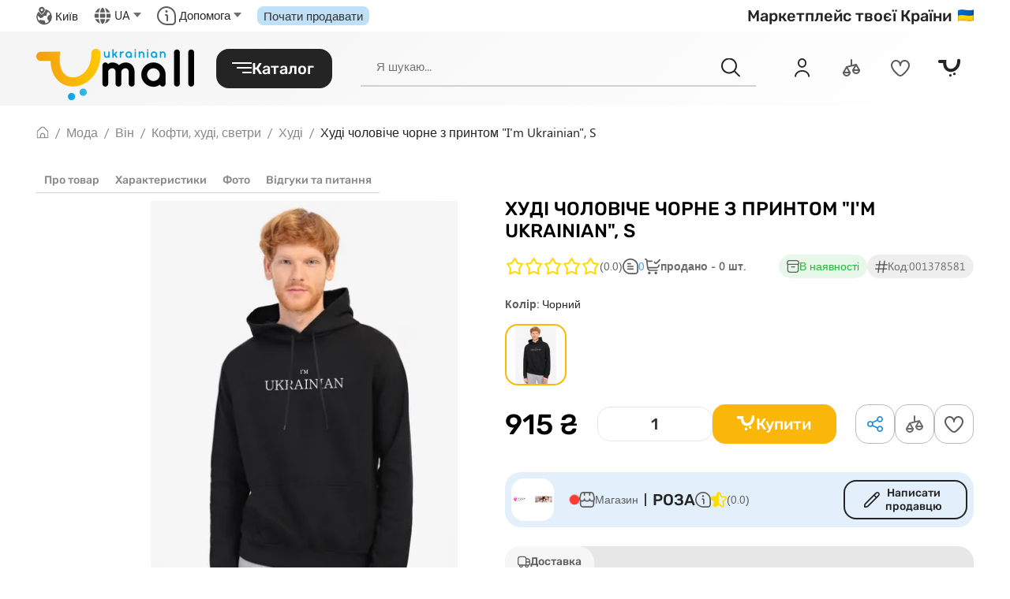

--- FILE ---
content_type: application/javascript
request_url: https://umall.ua/static/frontend/js/chunk-vendors.d3ff029b.js
body_size: 247451
content:
(window["webpackJsonp"]=window["webpackJsonp"]||[]).push([["chunk-vendors"],{"001c":function(t,e){function n(t){return null!=t&&"object"===typeof t&&!0===t["@@functional/placeholder"]}t.exports=n},"006b":function(t,e,n){"use strict";
/*!
 * vue-route-installer v0.10.20 
 * (c) 2020 Alex Tkachenko
 * Released under the MIT License.
 */function r(t,e,n){return function(){return Promise.all([t(),e()]).then((function(t){var e=t[0],r=t[1];return n.use(r.default||r.install||r),e}))}}e["a"]=r},"00ee":function(t,e,n){var r=n("b622"),i=r("toStringTag"),o={};o[i]="z",t.exports="[object z]"===String(o)},"02ff":function(t,e){function n(t,e){return Object.prototype.hasOwnProperty.call(e,t)}t.exports=n},"034d":function(t,e,n){"use strict";function r(t,e,n){var r=arguments.length>3&&void 0!==arguments[3]&&arguments[3],i=!1;function o(){i||(i=!0,t.$nextTick((function(){i=!1,n()})))}var a=!0,s=!1,u=void 0;try{for(var c,l=e[Symbol.iterator]();!(a=(c=l.next()).done);a=!0){var f=c.value;t.$watch(f,o,{immediate:r})}}catch(d){s=!0,u=d}finally{try{!a&&l.return&&l.return()}finally{if(s)throw u}}}Object.defineProperty(e,"__esModule",{value:!0}),e.default=r},"0366":function(t,e,n){var r=n("1c0b");t.exports=function(t,e,n){if(r(t),void 0===e)return t;switch(n){case 0:return function(){return t.call(e)};case 1:return function(n){return t.call(e,n)};case 2:return function(n,r){return t.call(e,n,r)};case 3:return function(n,r,i){return t.call(e,n,r,i)}}return function(){return t.apply(e,arguments)}}},"0652":function(t,e,n){"use strict";n.d(e,"a",(function(){return i})),n.d(e,"b",(function(){return r}));
/*!
 * vue-slim-tabs v0.4.0
 * (c) egoist <0x142857@gmail.com>
 * Released under the MIT License.
 */
var r={name:"tabs",props:{defaultIndex:{default:0,type:Number},onSelect:{type:Function}},data:function(){return{selectedIndex:this.defaultIndex}},methods:{switchTab:function(t,e,n){n||(this.selectedIndex=e,this.onSelect&&this.onSelect(t,e))}},render:function(){var t=this,e=arguments[0],n=this.$slots.default.filter((function(t){return t.componentOptions})),r=[];return n.forEach((function(n,i){var o=n.componentOptions.propsData,a=o.title,s=o.titleSlot,u=o.disabled,c=s?t.$slots[s]:a,l=!0===u||""===u;r.push(e("li",{class:"vue-tab",attrs:{role:"tab","aria-selected":t.selectedIndex===i?"true":"false","aria-disabled":l?"true":"false"},on:{click:function(e){return t.switchTab(e,i,l)}}},[c]))})),e("div",{class:"vue-tabs",attrs:{role:"tabs"}},[e("ul",{class:"vue-tablist",attrs:{role:"tablist"}},[this.$slots.left,r,this.$slots.right]),n[this.selectedIndex]])}},i={name:"tab",props:["title","titleSlot","disabled"],render:function(){var t=arguments[0];return t("div",{class:"vue-tabpanel",attrs:{role:"tabpanel"}},[this.$slots.default])}}},"06cf":function(t,e,n){var r=n("83ab"),i=n("d1e7"),o=n("5c6c"),a=n("fc6a"),s=n("c04e"),u=n("5135"),c=n("0cfb"),l=Object.getOwnPropertyDescriptor;e.f=r?l:function(t,e){if(t=a(t),e=s(e,!0),c)try{return l(t,e)}catch(n){}if(u(t,e))return o(!i.f.call(t,e),t[e])}},"0a78":function(t,e,n){"use strict";Object.defineProperty(e,"__esModule",{value:!0});var r=Object.assign||function(t){for(var e=1;e<arguments.length;e++){var n=arguments[e];for(var r in n)Object.prototype.hasOwnProperty.call(n,r)&&(t[r]=n[r])}return t},i=n("7a03"),o=h(i),a=n("2adb"),s=n("ce18"),u=h(s),c=n("5836"),l=h(c),f=n("034d"),d=h(f),p=n("b7d9");function h(t){return t&&t.__esModule?t:{default:t}}var v={zoom:{twoWay:!0,type:Number},pov:{twoWay:!0,type:Object,trackProperties:["pitch","heading"]},position:{twoWay:!0,type:Object,noBind:!0},pano:{twoWay:!0,type:String},motionTracking:{twoWay:!1,type:Boolean},visible:{twoWay:!0,type:Boolean,default:!0},options:{twoWay:!1,type:Object,default:function(){return{}}}},m=["closeclick","status_changed"];e.default={mixins:[u.default],props:(0,p.mappedPropsToVueProps)(v),replace:!1,methods:{resize:function(){this.$panoObject&&google.maps.event.trigger(this.$panoObject,"resize")}},provide:function(){var t=this,e=new Promise((function(e,n){t.$panoPromiseDeferred={resolve:e,reject:n}}));return{$panoPromise:e,$mapPromise:e}},computed:{finalLat:function(){return this.position&&"function"===typeof this.position.lat?this.position.lat():this.position.lat},finalLng:function(){return this.position&&"function"===typeof this.position.lng?this.position.lng():this.position.lng},finalLatLng:function(){return{lat:this.finalLat,lng:this.finalLng}}},watch:{zoom:function(t){this.$panoObject&&this.$panoObject.setZoom(t)}},mounted:function(){var t=this;return this.$gmapApiPromiseLazy().then((function(){var e=t.$refs["vue-street-view-pano"],n=r({},t.options,(0,a.getPropsValues)(t,v));return delete n.options,t.$panoObject=new google.maps.StreetViewPanorama(e,n),(0,a.bindProps)(t,t.$panoObject,v),(0,o.default)(t,t.$panoObject,m),(0,l.default)((function(e,n,r){e(),t.$panoObject.addListener("position_changed",(function(){r()&&t.$emit("position_changed",t.$panoObject.getPosition()),n()})),(0,d.default)(t,["finalLat","finalLng"],(function(){e(),t.$panoObject.setPosition(t.finalLatLng)}))})),t.$panoPromiseDeferred.resolve(t.$panoObject),t.$panoPromise})).catch((function(t){throw t}))}}},"0ba9":function(t,e,n){var r=n("0e30"),i=n("f937"),o=n("2fad"),a=r((function(t,e,n){return i(t,o(e,n))}));t.exports=a},"0c5e":function(t,e,n){"use strict";n.r(e);var r=n("0c5ed"),i=n.n(r);for(var o in r)["default"].indexOf(o)<0&&function(t){n.d(e,t,(function(){return r[t]}))}(o);e["default"]=i.a},"0c5ed":function(t,e,n){"use strict";Object.defineProperty(e,"__esModule",{value:!0});var r=n("2adb"),i=n("108f"),o=a(i);function a(t){return t&&t.__esModule?t:{default:t}}function s(t,e){var n={};for(var r in t)e.indexOf(r)>=0||Object.prototype.hasOwnProperty.call(t,r)&&(n[r]=t[r]);return n}var u={bounds:{type:Object},defaultPlace:{type:String,default:""},componentRestrictions:{type:Object,default:null},types:{type:Array,default:function(){return[]}},placeholder:{required:!1,type:String},className:{required:!1,type:String},label:{required:!1,type:String,default:null},selectFirstOnEnter:{require:!1,type:Boolean,default:!1}};e.default={mounted:function(){var t=this,e=this.$refs.input;e.value=this.defaultPlace,this.$watch("defaultPlace",(function(){e.value=t.defaultPlace})),this.$gmapApiPromiseLazy().then((function(){var e=(0,r.getPropsValues)(t,u);if(t.selectFirstOnEnter&&(0,o.default)(t.$refs.input),"function"!==typeof google.maps.places.Autocomplete)throw new Error("google.maps.places.Autocomplete is undefined. Did you add 'places' to libraries when loading Google Maps?");t.autoCompleter=new google.maps.places.Autocomplete(t.$refs.input,e);u.placeholder,u.place,u.defaultPlace,u.className,u.label,u.selectFirstOnEnter;var n=s(u,["placeholder","place","defaultPlace","className","label","selectFirstOnEnter"]);(0,r.bindProps)(t,t.autoCompleter,n),t.autoCompleter.addListener("place_changed",(function(){t.$emit("place_changed",t.autoCompleter.getPlace())}))}))},created:function(){console.warn("The PlaceInput class is deprecated! Please consider using the Autocomplete input instead")},props:u}},"0ca4":function(t,e,n){"use strict";function r(t){setTimeout((function(){throw t}),0)}n.d(e,"a",(function(){return r}))},"0cb2":function(t,e,n){var r=n("7b0b"),i=Math.floor,o="".replace,a=/\$([$&'`]|\d{1,2}|<[^>]*>)/g,s=/\$([$&'`]|\d{1,2})/g;t.exports=function(t,e,n,u,c,l){var f=n+t.length,d=u.length,p=s;return void 0!==c&&(c=r(c),p=a),o.call(l,p,(function(r,o){var a;switch(o.charAt(0)){case"$":return"$";case"&":return t;case"`":return e.slice(0,n);case"'":return e.slice(f);case"<":a=c[o.slice(1,-1)];break;default:var s=+o;if(0===s)return r;if(s>d){var l=i(s/10);return 0===l?r:l<=d?void 0===u[l-1]?o.charAt(1):u[l-1]+o.charAt(1):r}a=u[s-1]}return void 0===a?"":a}))}},"0cfb":function(t,e,n){var r=n("83ab"),i=n("d039"),o=n("cc12");t.exports=!r&&!i((function(){return 7!=Object.defineProperty(o("div"),"a",{get:function(){return 7}}).a}))},"0d3b6":function(t,e,n){var r=n("d039"),i=n("b622"),o=n("c430"),a=i("iterator");t.exports=!r((function(){var t=new URL("b?a=1&b=2&c=3","http://a"),e=t.searchParams,n="";return t.pathname="c%20d",e.forEach((function(t,r){e["delete"]("b"),n+=r+t})),o&&!t.toJSON||!e.sort||"http://a/c%20d?a=1&c=3"!==t.href||"3"!==e.get("c")||"a=1"!==String(new URLSearchParams("?a=1"))||!e[a]||"a"!==new URL("https://a@b").username||"b"!==new URLSearchParams(new URLSearchParams("a=b")).get("a")||"xn--e1aybc"!==new URL("http://тест").host||"#%D0%B1"!==new URL("http://a#б").hash||"a1c3"!==n||"x"!==new URL("http://x",void 0).host}))},"0e30":function(t,e,n){var r=n("70ea"),i=n("5a7c"),o=n("001c");function a(t){return function e(n,a,s){switch(arguments.length){case 0:return e;case 1:return o(n)?e:i((function(e,r){return t(n,e,r)}));case 2:return o(n)&&o(a)?e:o(n)?i((function(e,n){return t(e,a,n)})):o(a)?i((function(e,r){return t(n,e,r)})):r((function(e){return t(n,a,e)}));default:return o(n)&&o(a)&&o(s)?e:o(n)&&o(a)?i((function(e,n){return t(e,n,s)})):o(n)&&o(s)?i((function(e,n){return t(e,a,n)})):o(a)&&o(s)?i((function(e,r){return t(n,e,r)})):o(n)?r((function(e){return t(e,a,s)})):o(a)?r((function(e){return t(n,e,s)})):o(s)?r((function(e){return t(n,a,e)})):t(n,a,s)}}}t.exports=a},"0e70":function(t,e,n){"use strict";var r=n("ef51");
/*!
 * vue-bem v0.10.0 
 * (c) 2020 Alex Tkachenko
 * Released under the MIT License.
 */function i(t,e){if(!(t instanceof e))throw new TypeError("Cannot call a class as a function")}function o(t,e){for(var n=0;n<e.length;n++){var r=e[n];r.enumerable=r.enumerable||!1,r.configurable=!0,"value"in r&&(r.writable=!0),Object.defineProperty(t,r.key,r)}}function a(t,e,n){return e&&o(t.prototype,e),n&&o(t,n),t}function s(t,e,n){return e in t?Object.defineProperty(t,e,{value:n,enumerable:!0,configurable:!0,writable:!0}):t[e]=n,t}function u(t,e){var n=Object.keys(t);if(Object.getOwnPropertySymbols){var r=Object.getOwnPropertySymbols(t);e&&(r=r.filter((function(e){return Object.getOwnPropertyDescriptor(t,e).enumerable}))),n.push.apply(n,r)}return n}function c(t){for(var e=1;e<arguments.length;e++){var n=null!=arguments[e]?arguments[e]:{};e%2?u(Object(n),!0).forEach((function(e){s(t,e,n[e])})):Object.getOwnPropertyDescriptors?Object.defineProperties(t,Object.getOwnPropertyDescriptors(n)):u(Object(n)).forEach((function(e){Object.defineProperty(t,e,Object.getOwnPropertyDescriptor(n,e))}))}return t}function l(t,e){if("function"!==typeof e&&null!==e)throw new TypeError("Super expression must either be null or a function");t.prototype=Object.create(e&&e.prototype,{constructor:{value:t,writable:!0,configurable:!0}}),e&&d(t,e)}function f(t){return f=Object.setPrototypeOf?Object.getPrototypeOf:function(t){return t.__proto__||Object.getPrototypeOf(t)},f(t)}function d(t,e){return d=Object.setPrototypeOf||function(t,e){return t.__proto__=e,t},d(t,e)}function p(t){if(void 0===t)throw new ReferenceError("this hasn't been initialised - super() hasn't been called");return t}function h(t,e){return!e||"object"!==typeof e&&"function"!==typeof e?p(t):e}function v(t){return t.fnContext||t.context}function m(t,e){return t[e]||t.blockName||t.block||t.name}var g=function(){function t(e){i(this,t),this.config=e,this.generator=this.getGenerator(e),this.bind=this.bind.bind(this),this.update=this.update.bind(this),this.unbind=this.unbind.bind(this)}return a(t,[{key:"addClasses",value:function(t,e){t.classList.add.apply(t.classList,e)}},{key:"removeClasses",value:function(t,e){t.classList.remove.apply(t.classList,e)}},{key:"bind",value:function(){}},{key:"update",value:function(){}},{key:"unbind",value:function(){}}]),t}(),y=function(t){function e(){return i(this,e),h(this,f(e).apply(this,arguments))}return l(e,t),a(e,[{key:"getGenerator",value:function(t){return Object(r["b"])(t)}},{key:"getBlockName",value:function(t,e){return t.arg||m(v(e).$options,this.config.blockNameKey)}},{key:"getElementName",value:function(t){var e=t.modifiers;if(e)for(var n in e)if(e.hasOwnProperty(n))return n}},{key:"bind",value:function(t,e,n){var r=this.getBlockName(e,n);r&&this.addClasses(t,this.generator(r,this.getElementName(e),e.value))}},{key:"update",value:function(t,e,n){var r=this.getBlockName(e,n);r&&(this.removeClasses(t,this.generator(r,this.getElementName(e),e.oldValue)),this.addClasses(t,this.generator(r,this.getElementName(e),e.value)))}}]),e}(g),b=function(t){function e(){return i(this,e),h(this,f(e).apply(this,arguments))}return l(e,t),a(e,[{key:"unbind",value:function(t,e,n){var r=this.getBlockName(e,n);r&&this.removeClasses(t,this.generator(r,this.getElementName(e),e.value))}}]),e}(y),w=function(t){function e(){return i(this,e),h(this,f(e).apply(this,arguments))}return l(e,t),a(e,[{key:"getGenerator",value:function(t){return Object(r["c"])(t)}},{key:"bind",value:function(t,e){this.addClasses(t,this.generator(Object.assign({},e.modifiers,e.value)))}},{key:"update",value:function(t,e){this.removeClasses(t,this.generator(e.oldValue)),this.addClasses(t,this.generator(e.value))}}]),e}(g),_=function(t){function e(){return i(this,e),h(this,f(e).apply(this,arguments))}return l(e,t),a(e,[{key:"unbind",value:function(t,e){this.removeClasses(t,this.generator(Object.assign({},e.modifiers,e.value)))}}]),e}(w);function x(t){var e=arguments.length>1&&void 0!==arguments[1]?arguments[1]:{},n=e.blockNameKey,r=void 0===n?"name":n,i=e.block,o=void 0===i?"bem":i,a=e.state,s=void 0===a?"state":a,u=e.naming,l=void 0===u?{}:u,f=e.unbindable,d=void 0!==f&&f;t.directive(o,new(d?b:y)(c({blockNameKey:r},l))),t.directive(s,new(d?_:w)(l))}var O={install:x};e["a"]=O},"108f":function(t,e,n){"use strict";Object.defineProperty(e,"__esModule",{value:!0}),e.default=function(t){var e=t.addEventListener?t.addEventListener:t.attachEvent;function n(n,r){if("keydown"===n){var i=r;r=function(e){var n=document.getElementsByClassName("pac-item-selected").length>0;if(13===e.which&&!n){var r=document.createEvent("Event");r.keyCode=40,r.which=40,i.apply(t,[r])}i.apply(t,[e])}}e.apply(t,[n,r])}t.addEventListener=n,t.attachEvent=n}},1148:function(t,e,n){"use strict";var r=n("a691"),i=n("1d80");t.exports="".repeat||function(t){var e=String(i(this)),n="",o=r(t);if(o<0||o==1/0)throw RangeError("Wrong number of repetitions");for(;o>0;(o>>>=1)&&(e+=e))1&o&&(n+=e);return n}},1276:function(t,e,n){"use strict";var r=n("d784"),i=n("44e7"),o=n("825a"),a=n("1d80"),s=n("4840"),u=n("8aa5"),c=n("50c4"),l=n("14c3"),f=n("9263"),d=n("d039"),p=[].push,h=Math.min,v=4294967295,m=!d((function(){return!RegExp(v,"y")}));r("split",2,(function(t,e,n){var r;return r="c"=="abbc".split(/(b)*/)[1]||4!="test".split(/(?:)/,-1).length||2!="ab".split(/(?:ab)*/).length||4!=".".split(/(.?)(.?)/).length||".".split(/()()/).length>1||"".split(/.?/).length?function(t,n){var r=String(a(this)),o=void 0===n?v:n>>>0;if(0===o)return[];if(void 0===t)return[r];if(!i(t))return e.call(r,t,o);var s,u,c,l=[],d=(t.ignoreCase?"i":"")+(t.multiline?"m":"")+(t.unicode?"u":"")+(t.sticky?"y":""),h=0,m=new RegExp(t.source,d+"g");while(s=f.call(m,r)){if(u=m.lastIndex,u>h&&(l.push(r.slice(h,s.index)),s.length>1&&s.index<r.length&&p.apply(l,s.slice(1)),c=s[0].length,h=u,l.length>=o))break;m.lastIndex===s.index&&m.lastIndex++}return h===r.length?!c&&m.test("")||l.push(""):l.push(r.slice(h)),l.length>o?l.slice(0,o):l}:"0".split(void 0,0).length?function(t,n){return void 0===t&&0===n?[]:e.call(this,t,n)}:e,[function(e,n){var i=a(this),o=void 0==e?void 0:e[t];return void 0!==o?o.call(e,i,n):r.call(String(i),e,n)},function(t,i){var a=n(r,t,this,i,r!==e);if(a.done)return a.value;var f=o(t),d=String(this),p=s(f,RegExp),g=f.unicode,y=(f.ignoreCase?"i":"")+(f.multiline?"m":"")+(f.unicode?"u":"")+(m?"y":"g"),b=new p(m?f:"^(?:"+f.source+")",y),w=void 0===i?v:i>>>0;if(0===w)return[];if(0===d.length)return null===l(b,d)?[d]:[];var _=0,x=0,O=[];while(x<d.length){b.lastIndex=m?x:0;var S,k=l(b,m?d:d.slice(x));if(null===k||(S=h(c(b.lastIndex+(m?0:x)),d.length))===_)x=u(d,x,g);else{if(O.push(d.slice(_,x)),O.length===w)return O;for(var j=1;j<=k.length-1;j++)if(O.push(k[j]),O.length===w)return O;x=_=S}}return O.push(d.slice(_)),O}]}),!m)},"127f":function(t,e,n){"use strict";function r(){return"function"===typeof Symbol&&Symbol.iterator?Symbol.iterator:"@@iterator"}n.d(e,"a",(function(){return i}));var i=r()},"129f":function(t,e){t.exports=Object.is||function(t,e){return t===e?0!==t||1/t===1/e:t!=t&&e!=e}},1453:function(t,e,n){"use strict";n.d(e,"a",(function(){return l}));var r=n("9ab4"),i=n("d817"),o=n("e9a8"),a=n("a6e8"),s=n("2ff5"),u=n("88bc"),c=n("0ca4"),l=function(t){function e(n,r,i){var a=t.call(this)||this;switch(a.syncErrorValue=null,a.syncErrorThrown=!1,a.syncErrorThrowable=!1,a.isStopped=!1,arguments.length){case 0:a.destination=o["a"];break;case 1:if(!n){a.destination=o["a"];break}if("object"===typeof n){n instanceof e?(a.syncErrorThrowable=n.syncErrorThrowable,a.destination=n,n.add(a)):(a.syncErrorThrowable=!0,a.destination=new f(a,n));break}default:a.syncErrorThrowable=!0,a.destination=new f(a,n,r,i);break}return a}return r["a"](e,t),e.prototype[s["a"]]=function(){return this},e.create=function(t,n,r){var i=new e(t,n,r);return i.syncErrorThrowable=!1,i},e.prototype.next=function(t){this.isStopped||this._next(t)},e.prototype.error=function(t){this.isStopped||(this.isStopped=!0,this._error(t))},e.prototype.complete=function(){this.isStopped||(this.isStopped=!0,this._complete())},e.prototype.unsubscribe=function(){this.closed||(this.isStopped=!0,t.prototype.unsubscribe.call(this))},e.prototype._next=function(t){this.destination.next(t)},e.prototype._error=function(t){this.destination.error(t),this.unsubscribe()},e.prototype._complete=function(){this.destination.complete(),this.unsubscribe()},e.prototype._unsubscribeAndRecycle=function(){var t=this._parentOrParents;return this._parentOrParents=null,this.unsubscribe(),this.closed=!1,this.isStopped=!1,this._parentOrParents=t,this},e}(a["a"]),f=function(t){function e(e,n,r,a){var s,u=t.call(this)||this;u._parentSubscriber=e;var c=u;return Object(i["a"])(n)?s=n:n&&(s=n.next,r=n.error,a=n.complete,n!==o["a"]&&(c=Object.create(n),Object(i["a"])(c.unsubscribe)&&u.add(c.unsubscribe.bind(c)),c.unsubscribe=u.unsubscribe.bind(u))),u._context=c,u._next=s,u._error=r,u._complete=a,u}return r["a"](e,t),e.prototype.next=function(t){if(!this.isStopped&&this._next){var e=this._parentSubscriber;u["a"].useDeprecatedSynchronousErrorHandling&&e.syncErrorThrowable?this.__tryOrSetError(e,this._next,t)&&this.unsubscribe():this.__tryOrUnsub(this._next,t)}},e.prototype.error=function(t){if(!this.isStopped){var e=this._parentSubscriber,n=u["a"].useDeprecatedSynchronousErrorHandling;if(this._error)n&&e.syncErrorThrowable?(this.__tryOrSetError(e,this._error,t),this.unsubscribe()):(this.__tryOrUnsub(this._error,t),this.unsubscribe());else if(e.syncErrorThrowable)n?(e.syncErrorValue=t,e.syncErrorThrown=!0):Object(c["a"])(t),this.unsubscribe();else{if(this.unsubscribe(),n)throw t;Object(c["a"])(t)}}},e.prototype.complete=function(){var t=this;if(!this.isStopped){var e=this._parentSubscriber;if(this._complete){var n=function(){return t._complete.call(t._context)};u["a"].useDeprecatedSynchronousErrorHandling&&e.syncErrorThrowable?(this.__tryOrSetError(e,n),this.unsubscribe()):(this.__tryOrUnsub(n),this.unsubscribe())}else this.unsubscribe()}},e.prototype.__tryOrUnsub=function(t,e){try{t.call(this._context,e)}catch(n){if(this.unsubscribe(),u["a"].useDeprecatedSynchronousErrorHandling)throw n;Object(c["a"])(n)}},e.prototype.__tryOrSetError=function(t,e,n){if(!u["a"].useDeprecatedSynchronousErrorHandling)throw new Error("bad call");try{e.call(this._context,n)}catch(r){return u["a"].useDeprecatedSynchronousErrorHandling?(t.syncErrorValue=r,t.syncErrorThrown=!0,!0):(Object(c["a"])(r),!0)}return!1},e.prototype._unsubscribe=function(){var t=this._parentSubscriber;this._context=null,this._parentSubscriber=null,t.unsubscribe()},e}(l)},"14c3":function(t,e,n){var r=n("c6b6"),i=n("9263");t.exports=function(t,e){var n=t.exec;if("function"===typeof n){var o=n.call(t,e);if("object"!==typeof o)throw TypeError("RegExp exec method returned something other than an Object or null");return o}if("RegExp"!==r(t))throw TypeError("RegExp#exec called on incompatible receiver");return i.call(t,e)}},1681:function(t,e,n){"use strict";var r=n("d73f"),i=Object(r["a"])((function(t,e,n){var r=Array.prototype.slice.call(n,0);return r.splice(t,e),r}));e["a"]=i},1716:function(t,e,n){"use strict";n.d(e,"a",(function(){return p}));var r=n("fad2"),i=n("0ca4"),o=function(t){return function(e){return t.then((function(t){e.closed||(e.next(t),e.complete())}),(function(t){return e.error(t)})).then(null,i["a"]),e}},a=n("127f"),s=function(t){return function(e){var n=t[a["a"]]();do{var r=void 0;try{r=n.next()}catch(i){return e.error(i),e}if(r.done){e.complete();break}if(e.next(r.value),e.closed)break}while(1);return"function"===typeof n.return&&e.add((function(){n.return&&n.return()})),e}},u=n("c539"),c=function(t){return function(e){var n=t[u["a"]]();if("function"!==typeof n.subscribe)throw new TypeError("Provided object does not correctly implement Symbol.observable");return n.subscribe(e)}},l=n("d9e3"),f=n("fd66"),d=n("31c4"),p=function(t){if(t&&"function"===typeof t[u["a"]])return c(t);if(Object(l["a"])(t))return Object(r["a"])(t);if(Object(f["a"])(t))return o(t);if(t&&"function"===typeof t[a["a"]])return s(t);var e=Object(d["a"])(t)?"an invalid object":"'"+t+"'",n="You provided "+e+" where a stream was expected. You can provide an Observable, Promise, Array, or Iterable.";throw new TypeError(n)}},1772:function(t,e){function n(t){return"[object String]"===Object.prototype.toString.call(t)}t.exports=n},1881:function(t,e,n){!function(e,n){t.exports=n()}(window,(function(){return n={},t.m=e=[function(t,e,n){var r=n(6);"string"==typeof r&&(r=[[t.i,r,""]]),r.locals&&(t.exports=r.locals),(0,n(4).default)("27d83796",r,!1,{})},function(t,e,n){var r=n(8);"string"==typeof r&&(r=[[t.i,r,""]]),r.locals&&(t.exports=r.locals),(0,n(4).default)("0e783494",r,!1,{})},function(t,e,n){var r=n(10);"string"==typeof r&&(r=[[t.i,r,""]]),r.locals&&(t.exports=r.locals),(0,n(4).default)("17757f60",r,!1,{})},function(t,e){t.exports=function(t){var e=[];return e.toString=function(){return this.map((function(e){var n=function(t,e){var n=t[1]||"",r=t[3];if(!r)return n;if(e&&"function"==typeof btoa){var i=function(t){return"/*# sourceMappingURL=data:application/json;charset=utf-8;base64,"+btoa(unescape(encodeURIComponent(JSON.stringify(t))))+" */"}(r),o=r.sources.map((function(t){return"/*# sourceURL="+r.sourceRoot+t+" */"}));return[n].concat(o).concat([i]).join("\n")}return[n].join("\n")}(e,t);return e[2]?"@media "+e[2]+"{"+n+"}":n})).join("")},e.i=function(t,n){"string"==typeof t&&(t=[[null,t,""]]);for(var r={},i=0;i<this.length;i++){var o=this[i][0];"number"==typeof o&&(r[o]=!0)}for(i=0;i<t.length;i++){var a=t[i];"number"==typeof a[0]&&r[a[0]]||(n&&!a[2]?a[2]=n:n&&(a[2]="("+a[2]+") and ("+n+")"),e.push(a))}},e}},function(t,e,n){"use strict";function r(t,e){for(var n=[],r={},i=0;i<e.length;i++){var o=e[i],a=o[0],s={id:t+":"+i,css:o[1],media:o[2],sourceMap:o[3]};r[a]?r[a].parts.push(s):n.push(r[a]={id:a,parts:[s]})}return n}n.r(e),n.d(e,"default",(function(){return h}));var i="undefined"!=typeof document;if("undefined"!=typeof DEBUG&&DEBUG&&!i)throw new Error("vue-style-loader cannot be used in a non-browser environment. Use { target: 'node' } in your Webpack config to indicate a server-rendering environment.");var o={},a=i&&(document.head||document.getElementsByTagName("head")[0]),s=null,u=0,c=!1,l=function(){},f=null,d="data-vue-ssr-id",p="undefined"!=typeof navigator&&/msie [6-9]\b/.test(navigator.userAgent.toLowerCase());function h(t,e,n,i){c=n,f=i||{};var a=r(t,e);return v(a),function(e){for(var n=[],i=0;i<a.length;i++){var s=a[i];(u=o[s.id]).refs--,n.push(u)}for(e?v(a=r(t,e)):a=[],i=0;i<n.length;i++){var u;if(0===(u=n[i]).refs){for(var c=0;c<u.parts.length;c++)u.parts[c]();delete o[u.id]}}}}function v(t){for(var e=0;e<t.length;e++){var n=t[e],r=o[n.id];if(r){r.refs++;for(var i=0;i<r.parts.length;i++)r.parts[i](n.parts[i]);for(;i<n.parts.length;i++)r.parts.push(g(n.parts[i]));r.parts.length>n.parts.length&&(r.parts.length=n.parts.length)}else{var a=[];for(i=0;i<n.parts.length;i++)a.push(g(n.parts[i]));o[n.id]={id:n.id,refs:1,parts:a}}}}function m(){var t=document.createElement("style");return t.type="text/css",a.appendChild(t),t}function g(t){var e,n,r=document.querySelector("style["+d+'~="'+t.id+'"]');if(r){if(c)return l;r.parentNode.removeChild(r)}if(p){var i=u++;r=s=s||m(),e=w.bind(null,r,i,!1),n=w.bind(null,r,i,!0)}else r=m(),e=function(t,e){var n=e.css,r=e.media,i=e.sourceMap;if(r&&t.setAttribute("media",r),f.ssrId&&t.setAttribute(d,e.id),i&&(n+="\n/*# sourceURL="+i.sources[0]+" */",n+="\n/*# sourceMappingURL=data:application/json;base64,"+btoa(unescape(encodeURIComponent(JSON.stringify(i))))+" */"),t.styleSheet)t.styleSheet.cssText=n;else{for(;t.firstChild;)t.removeChild(t.firstChild);t.appendChild(document.createTextNode(n))}}.bind(null,r),n=function(){r.parentNode.removeChild(r)};return e(t),function(r){if(r){if(r.css===t.css&&r.media===t.media&&r.sourceMap===t.sourceMap)return;e(t=r)}else n()}}var y,b=(y=[],function(t,e){return y[t]=e,y.filter(Boolean).join("\n")});function w(t,e,n,r){var i=n?"":r.css;if(t.styleSheet)t.styleSheet.cssText=b(e,i);else{var o=document.createTextNode(i),a=t.childNodes;a[e]&&t.removeChild(a[e]),a.length?t.insertBefore(o,a[e]):t.appendChild(o)}}},function(t,e,n){"use strict";var r=n(0);n.n(r).a},function(t,e,n){(t.exports=n(3)(!1)).push([t.i,"\n.vue-modal-resizer {\n  display: block;\n  overflow: hidden;\n  position: absolute;\n  width: 12px;\n  height: 12px;\n  right: 0;\n  bottom: 0;\n  z-index: 9999999;\n  background: transparent;\n  cursor: se-resize;\n}\n.vue-modal-resizer::after {\n  display: block;\n  position: absolute;\n  content: '';\n  background: transparent;\n  left: 0;\n  top: 0;\n  width: 0;\n  height: 0;\n  border-bottom: 10px solid #ddd;\n  border-left: 10px solid transparent;\n}\n.vue-modal-resizer.clicked::after {\n  border-bottom: 10px solid #369be9;\n}\n",""])},function(t,e,n){"use strict";var r=n(1);n.n(r).a},function(t,e,n){(t.exports=n(3)(!1)).push([t.i,"\n.v--modal-block-scroll {\n  overflow: hidden;\n  width: 100vw;\n}\n.v--modal-overlay {\n  position: fixed;\n  box-sizing: border-box;\n  left: 0;\n  top: 0;\n  width: 100%;\n  height: 100vh;\n  background: rgba(0, 0, 0, 0.2);\n  z-index: 999;\n  opacity: 1;\n}\n.v--modal-overlay.scrollable {\n  height: 100%;\n  min-height: 100vh;\n  overflow-y: auto;\n  -webkit-overflow-scrolling: touch;\n}\n.v--modal-overlay .v--modal-background-click {\n  width: 100%;\n  min-height: 100%;\n  height: auto;\n}\n.v--modal-overlay .v--modal-box {\n  position: relative;\n  overflow: hidden;\n  box-sizing: border-box;\n}\n.v--modal-overlay.scrollable .v--modal-box {\n  margin-bottom: 2px;\n}\n.v--modal {\n  background-color: white;\n  text-align: left;\n  border-radius: 3px;\n  box-shadow: 0 20px 60px -2px rgba(27, 33, 58, 0.4);\n  padding: 0;\n}\n.v--modal.v--modal-fullscreen {\n  width: 100vw;\n  height: 100vh;\n  margin: 0;\n  left: 0;\n  top: 0;\n}\n.v--modal-top-right {\n  display: block;\n  position: absolute;\n  right: 0;\n  top: 0;\n}\n.overlay-fade-enter-active,\n.overlay-fade-leave-active {\n  transition: all 0.2s;\n}\n.overlay-fade-enter,\n.overlay-fade-leave-active {\n  opacity: 0;\n}\n.nice-modal-fade-enter-active,\n.nice-modal-fade-leave-active {\n  transition: all 0.4s;\n}\n.nice-modal-fade-enter,\n.nice-modal-fade-leave-active {\n  opacity: 0;\n  transform: translateY(-20px);\n}\n",""])},function(t,e,n){"use strict";var r=n(2);n.n(r).a},function(t,e,n){(t.exports=n(3)(!1)).push([t.i,"\n.vue-dialog div {\n  box-sizing: border-box;\n}\n.vue-dialog .dialog-flex {\n  width: 100%;\n  height: 100%;\n}\n.vue-dialog .dialog-content {\n  flex: 1 0 auto;\n  width: 100%;\n  padding: 15px;\n  font-size: 14px;\n}\n.vue-dialog .dialog-c-title {\n  font-weight: 600;\n  padding-bottom: 15px;\n}\n.vue-dialog .dialog-c-text {\n}\n.vue-dialog .vue-dialog-buttons {\n  display: flex;\n  flex: 0 1 auto;\n  width: 100%;\n  border-top: 1px solid #eee;\n}\n.vue-dialog .vue-dialog-buttons-none {\n  width: 100%;\n  padding-bottom: 15px;\n}\n.vue-dialog-button {\n  font-size: 12px !important;\n  background: transparent;\n  padding: 0;\n  margin: 0;\n  border: 0;\n  cursor: pointer;\n  box-sizing: border-box;\n  line-height: 40px;\n  height: 40px;\n  color: inherit;\n  font: inherit;\n  outline: none;\n}\n.vue-dialog-button:hover {\n  background: rgba(0, 0, 0, 0.01);\n}\n.vue-dialog-button:active {\n  background: rgba(0, 0, 0, 0.025);\n}\n.vue-dialog-button:not(:first-of-type) {\n  border-left: 1px solid #eee;\n}\n",""])},function(t,e,n){"use strict";function r(){var t=this,e=t.$createElement,n=t._self._c||e;return n("transition",{attrs:{name:t.overlayTransition}},[t.visibility.overlay?n("div",{ref:"overlay",class:t.overlayClass,attrs:{"aria-expanded":t.visibility.overlay.toString(),"data-modal":t.name}},[n("div",{staticClass:"v--modal-background-click",on:{mousedown:function(e){return e.target!==e.currentTarget?null:t.handleBackgroundClick(e)},touchstart:function(e){return e.target!==e.currentTarget?null:t.handleBackgroundClick(e)}}},[n("div",{staticClass:"v--modal-top-right"},[t._t("top-right")],2),t._v(" "),n("transition",{attrs:{name:t.transition},on:{"before-enter":t.beforeTransitionEnter,"after-enter":t.afterTransitionEnter,"after-leave":t.afterTransitionLeave}},[t.visibility.modal?n("div",{ref:"modal",class:t.modalClass,style:t.modalStyle,attrs:{role:"dialog","aria-modal":"true"}},[t._t("default"),t._v(" "),t.resizable&&!t.isAutoHeight?n("resizer",{attrs:{"min-width":t.minWidth,"min-height":t.minHeight,"max-width":t.maxWidth,"max-height":t.maxHeight},on:{resize:t.handleModalResize}}):t._e()],2):t._e()])],1)]):t._e()])}function i(){var t=this.$createElement;return(this._self._c||t)("div",{class:this.className})}function o(t,e){return function(t){if(Array.isArray(t))return t}(t)||function(t,e){var n=[],r=!0,i=!1,o=void 0;try{for(var a,s=t[Symbol.iterator]();!(r=(a=s.next()).done)&&(n.push(a.value),!e||n.length!==e);r=!0);}catch(t){i=!0,o=t}finally{try{r||null==s.return||s.return()}finally{if(i)throw o}}return n}(t,e)||function(){throw new TypeError("Invalid attempt to destructure non-iterable instance")}()}function a(t){for(var e=1;e<arguments.length;e++){var n=null!=arguments[e]?arguments[e]:{},r=Object.keys(n);"function"==typeof Object.getOwnPropertySymbols&&(r=r.concat(Object.getOwnPropertySymbols(n).filter((function(t){return Object.getOwnPropertyDescriptor(n,t).enumerable})))),r.forEach((function(e){s(t,e,n[e])}))}return t}function s(t,e,n){return e in t?Object.defineProperty(t,e,{value:n,enumerable:!0,configurable:!0,writable:!0}):t[e]=n,t}function u(t,e,n){return n<t?t:e<n?e:n}function c(){var t=window.innerWidth,e=document.documentElement.clientWidth;return t&&e?Math.min(t,e):e||t}n.r(e),n.d(e,"getModalsContainer",(function(){return M})),i._withStripped=r._withStripped=!0;var l=function(t){var e=0<arguments.length&&void 0!==t?t:0;return function(){return(e++).toString()}}(),f={name:"VueJsModalResizer",props:{minHeight:{type:Number,default:0},minWidth:{type:Number,default:0},maxWidth:{type:Number,default:Number.MAX_SAFE_INTEGER},maxHeight:{type:Number,default:Number.MAX_SAFE_INTEGER}},data:function(){return{clicked:!1,size:{}}},mounted:function(){this.$el.addEventListener("mousedown",this.start,!1)},computed:{className:function(){return{"vue-modal-resizer":!0,clicked:this.clicked}}},methods:{start:function(t){this.clicked=!0,window.addEventListener("mousemove",this.mousemove,!1),window.addEventListener("mouseup",this.stop,!1),t.stopPropagation(),t.preventDefault()},stop:function(){this.clicked=!1,window.removeEventListener("mousemove",this.mousemove,!1),window.removeEventListener("mouseup",this.stop,!1),this.$emit("resize-stop",{element:this.$el.parentElement,size:this.size})},mousemove:function(t){this.resize(t)},resize:function(t){var e=this.$el.parentElement;if(e){var n=t.clientX-e.offsetLeft,r=t.clientY-e.offsetTop,i=Math.min(c(),this.maxWidth),o=Math.min(window.innerHeight,this.maxHeight);n=u(this.minWidth,i,n),r=u(this.minHeight,o,r),this.size={width:n,height:r},e.style.width=n+"px",e.style.height=r+"px",this.$emit("resize",{element:e,size:this.size})}}}};function d(t,e,n,r,i,o,a,s){var u,c="function"==typeof t?t.options:t;if(e&&(c.render=e,c.staticRenderFns=n,c._compiled=!0),r&&(c.functional=!0),o&&(c._scopeId="data-v-"+o),a?(u=function(t){(t=t||this.$vnode&&this.$vnode.ssrContext||this.parent&&this.parent.$vnode&&this.parent.$vnode.ssrContext)||"undefined"==typeof __VUE_SSR_CONTEXT__||(t=__VUE_SSR_CONTEXT__),i&&i.call(this,t),t&&t._registeredComponents&&t._registeredComponents.add(a)},c._ssrRegister=u):i&&(u=s?function(){i.call(this,this.$root.$options.shadowRoot)}:i),u)if(c.functional){c._injectStyles=u;var l=c.render;c.render=function(t,e){return u.call(e),l(t,e)}}else{var f=c.beforeCreate;c.beforeCreate=f?[].concat(f,u):[u]}return{exports:t,options:c}}n(5);var p=d(f,i,[],!1,null,null,null);p.options.__file="src/Resizer.vue";var h=p.exports;function v(t){return(v="function"==typeof Symbol&&"symbol"==typeof Symbol.iterator?function(t){return typeof t}:function(t){return t&&"function"==typeof Symbol&&t.constructor===Symbol&&t!==Symbol.prototype?"symbol":typeof t})(t)}function m(t){switch(v(t)){case"number":return{type:"px",value:t};case"string":return function(t){if("auto"===t)return{type:t,value:0};var e=b.find((function(e){return e.regexp.test(t)}));return e?{type:e.name,value:parseFloat(t)}:{type:"",value:t}}(t);default:return{type:"",value:t}}}function g(t){if("string"!=typeof t)return 0<=t;var e=m(t);return("%"===e.type||"px"===e.type)&&0<e.value}var y="[-+]?[0-9]*.?[0-9]+",b=[{name:"px",regexp:new RegExp("^".concat(y,"px$"))},{name:"%",regexp:new RegExp("^".concat(y,"%$"))},{name:"px",regexp:new RegExp("^".concat(y,"$"))}];function w(t,e,n){return e in t?Object.defineProperty(t,e,{value:n,enumerable:!0,configurable:!0,writable:!0}):t[e]=n,t}var _={name:"VueJsModal",props:{name:{required:!0,type:String},delay:{type:Number,default:0},resizable:{type:Boolean,default:!1},adaptive:{type:Boolean,default:!1},draggable:{type:[Boolean,String],default:!1},scrollable:{type:Boolean,default:!1},reset:{type:Boolean,default:!1},overlayTransition:{type:String,default:"overlay-fade"},transition:{type:String},clickToClose:{type:Boolean,default:!0},classes:{type:[String,Array],default:"v--modal"},styles:{type:[String,Array,Object]},minWidth:{type:Number,default:0,validator:function(t){return 0<=t}},minHeight:{type:Number,default:0,validator:function(t){return 0<=t}},maxWidth:{type:Number,default:Number.MAX_SAFE_INTEGER},maxHeight:{type:Number,default:Number.MAX_SAFE_INTEGER},width:{type:[Number,String],default:600,validator:g},height:{type:[Number,String],default:300,validator:function(t){return"auto"===t||g(t)}},pivotX:{type:Number,default:.5,validator:function(t){return 0<=t&&t<=1}},pivotY:{type:Number,default:.5,validator:function(t){return 0<=t&&t<=1}}},components:{Resizer:h},data:function(){return{visible:!1,visibility:{modal:!1,overlay:!1},shift:{left:0,top:0},modal:{width:0,widthType:"px",height:0,heightType:"px",renderedHeight:0},viewportHeight:0,viewportWidth:0,mutationObserver:null}},created:function(){this.setInitialSize()},beforeMount:function(){var t=this;if(I.event.$on("toggle",this.handleToggleEvent),window.addEventListener("resize",this.handleWindowResize),this.handleWindowResize(),this.scrollable&&!this.isAutoHeight&&console.warn('Modal "'.concat(this.name,'" has scrollable flag set to true ')+'but height is not "auto" ('.concat(this.height,")")),this.isAutoHeight){var e=function(){if("undefined"!=typeof window)for(var t=["","WebKit","Moz","O","Ms"],e=0;e<t.length;e++){var n=t[e]+"MutationObserver";if(n in window)return window[n]}return!1}();e?this.mutationObserver=new e((function(e){t.updateRenderedHeight()})):console.warn("MutationObserver was not found. Vue-js-modal automatic resizing relies heavily on MutationObserver. Please make sure to provide shim for it.")}this.clickToClose&&window.addEventListener("keyup",this.handleEscapeKeyUp)},beforeDestroy:function(){I.event.$off("toggle",this.handleToggleEvent),window.removeEventListener("resize",this.handleWindowResize),this.clickToClose&&window.removeEventListener("keyup",this.handleEscapeKeyUp),this.scrollable&&document.body.classList.remove("v--modal-block-scroll")},computed:{isAutoHeight:function(){return"auto"===this.modal.heightType},position:function(){var t=this.viewportHeight,e=this.viewportWidth,n=this.shift,r=this.pivotX,i=this.pivotY,o=this.trueModalWidth,a=this.trueModalHeight,s=e-o,c=Math.max(t-a,0),l=n.left+r*s,f=n.top+i*c;return{left:parseInt(u(0,s,l)),top:parseInt(u(0,c,f))}},trueModalWidth:function(){var t=this.viewportWidth,e=this.modal,n=this.adaptive,r=this.minWidth,i=this.maxWidth,o="%"===e.widthType?t/100*e.width:e.width,a=Math.max(r,Math.min(t,i));return n?u(r,a,o):o},trueModalHeight:function(){var t=this.viewportHeight,e=this.modal,n=this.isAutoHeight,r=this.adaptive,i=this.minHeight,o=this.maxHeight,a="%"===e.heightType?t/100*e.height:e.height;if(n)return this.modal.renderedHeight;var s=Math.max(i,Math.min(t,o));return r?u(i,s,a):a},overlayClass:function(){return{"v--modal-overlay":!0,scrollable:this.scrollable&&this.isAutoHeight}},modalClass:function(){return["v--modal-box",this.classes]},stylesProp:function(){return"string"==typeof this.styles?this.styles.split(";").map((function(t){return t.trim()})).filter(Boolean).map((function(t){return t.split(":")})).reduce((function(t,e){var n=o(e,2);return a({},t,s({},n[0],n[1]))}),{}):this.styles},modalStyle:function(){return[this.stylesProp,{top:this.position.top+"px",left:this.position.left+"px",width:this.trueModalWidth+"px",height:this.isAutoHeight?"auto":this.trueModalHeight+"px"}]}},watch:{visible:function(t){var e=this;t?(this.visibility.overlay=!0,setTimeout((function(){e.visibility.modal=!0,e.$nextTick((function(){e.addDraggableListeners(),e.callAfterEvent(!0)}))}),this.delay)):(this.visibility.modal=!1,setTimeout((function(){e.visibility.overlay=!1,e.$nextTick((function(){e.removeDraggableListeners(),e.callAfterEvent(!1)}))}),this.delay))}},methods:{handleToggleEvent:function(t,e,n){if(this.name===t){var r=void 0===e?!this.visible:e;this.toggle(r,n)}},setInitialSize:function(){var t=this.modal,e=m(this.width),n=m(this.height);t.width=e.value,t.widthType=e.type,t.height=n.value,t.heightType=n.type},handleEscapeKeyUp:function(t){27===t.which&&this.visible&&this.$modal.hide(this.name)},handleWindowResize:function(){this.viewportWidth=c(),this.viewportHeight=window.innerHeight,this.ensureShiftInWindowBounds()},createModalEvent:function(t){var e=0<arguments.length&&void 0!==t?t:{};return function(t){var e=0<arguments.length&&void 0!==t?t:{};return a({id:l(),timestamp:Date.now(),canceled:!1},e)}(function(t){for(var e=1;e<arguments.length;e++){var n=null!=arguments[e]?arguments[e]:{},r=Object.keys(n);"function"==typeof Object.getOwnPropertySymbols&&(r=r.concat(Object.getOwnPropertySymbols(n).filter((function(t){return Object.getOwnPropertyDescriptor(n,t).enumerable})))),r.forEach((function(e){w(t,e,n[e])}))}return t}({name:this.name,ref:this.$refs.modal},e))},handleModalResize:function(t){this.modal.widthType="px",this.modal.width=t.size.width,this.modal.heightType="px",this.modal.height=t.size.height;var e=this.modal.size;this.$emit("resize",this.createModalEvent({size:e}))},toggle:function(t,e){var n=this.reset,r=this.scrollable,i=this.visible;if(i!==t){var o=i?"before-close":"before-open";"before-open"==o?(n&&(this.setInitialSize(),this.shift.left=0,this.shift.top=0),r&&document.body.classList.add("v--modal-block-scroll")):r&&document.body.classList.remove("v--modal-block-scroll");var a=!1,s=this.createModalEvent({stop:function(){a=!0},state:t,params:e});this.$emit(o,s),a||(this.visible=t,"before-open"==o&&"undefined"!=typeof document&&document.activeElement&&"BODY"!==document.activeElement.tagName&&document.activeElement.blur&&document.activeElement.blur())}},getDraggableElement:function(){var t="string"!=typeof this.draggable?".v--modal-box":this.draggable;return t?this.$refs.overlay.querySelector(t):null},handleBackgroundClick:function(){this.clickToClose&&this.toggle(!1)},callAfterEvent:function(t){t?this.connectObserver():this.disconnectObserver();var e=t?"opened":"closed",n=this.createModalEvent({state:t});this.$emit(e,n)},addDraggableListeners:function(){var t=this;if(this.draggable){var e=this.getDraggableElement();if(e){var n=0,r=0,i=0,o=0,a=function(t){return t.touches&&0<t.touches.length?t.touches[0]:t},s=function(e){var s=e.target;if(!s||"INPUT"!==s.nodeName&&"TEXTAREA"!==s.nodeName&&"SELECT"!==s.nodeName){var l=a(e),f=l.clientX,d=l.clientY;document.addEventListener("mousemove",u),document.addEventListener("touchmove",u),document.addEventListener("mouseup",c),document.addEventListener("touchend",c),n=f,r=d,i=t.shift.left,o=t.shift.top}},u=function(e){var s=a(e),u=s.clientX,c=s.clientY;t.shift.left=i+u-n,t.shift.top=o+c-r,e.preventDefault()},c=function e(n){t.ensureShiftInWindowBounds(),document.removeEventListener("mousemove",u),document.removeEventListener("touchmove",u),document.removeEventListener("mouseup",e),document.removeEventListener("touchend",e),n.preventDefault()};e.addEventListener("mousedown",s),e.addEventListener("touchstart",s)}}},removeDraggableListeners:function(){},updateRenderedHeight:function(){this.$refs.modal&&(this.modal.renderedHeight=this.$refs.modal.getBoundingClientRect().height)},connectObserver:function(){this.mutationObserver&&this.mutationObserver.observe(this.$refs.overlay,{childList:!0,attributes:!0,subtree:!0})},disconnectObserver:function(){this.mutationObserver&&this.mutationObserver.disconnect()},beforeTransitionEnter:function(){this.connectObserver()},afterTransitionEnter:function(){},afterTransitionLeave:function(){},ensureShiftInWindowBounds:function(){var t=this.viewportHeight,e=this.viewportWidth,n=this.shift,r=this.pivotX,i=this.pivotY,o=this.trueModalWidth,a=this.trueModalHeight,s=e-o,c=Math.max(t-a,0),l=n.left+r*s,f=n.top+i*c;this.shift.left-=l-u(0,s,l),this.shift.top-=f-u(0,c,f)}}},x=(n(7),d(_,r,[],!1,null,null,null));function O(){var t=this,e=t.$createElement,n=t._self._c||e;return n("modal",{attrs:{name:"dialog",height:"auto",classes:["v--modal","vue-dialog",this.params.class],width:t.width,"pivot-y":.3,adaptive:!0,clickToClose:t.clickToClose,transition:t.transition},on:{"before-open":t.beforeOpened,"before-close":t.beforeClosed,opened:function(e){t.$emit("opened",e)},closed:function(e){t.$emit("closed",e)}}},[n("div",{staticClass:"dialog-content"},[t.params.title?n("div",{staticClass:"dialog-c-title",domProps:{innerHTML:t._s(t.params.title||"")}}):t._e(),t._v(" "),t.params.component?n(t.params.component,t._b({tag:"component"},"component",t.params.props,!1)):n("div",{staticClass:"dialog-c-text",domProps:{innerHTML:t._s(t.params.text||"")}})],1),t._v(" "),t.buttons?n("div",{staticClass:"vue-dialog-buttons"},t._l(t.buttons,(function(e,r){return n("button",{key:r,class:e.class||"vue-dialog-button",style:t.buttonStyle,attrs:{type:"button"},domProps:{innerHTML:t._s(e.title)},on:{click:function(e){e.stopPropagation(),t.click(r,e)}}},[t._v("\n      "+t._s(e.title)+"\n    ")])}))):n("div",{staticClass:"vue-dialog-buttons-none"})])}x.options.__file="src/Modal.vue";var S=x.exports;O._withStripped=!0;var k={name:"VueJsDialog",props:{width:{type:[Number,String],default:400},clickToClose:{type:Boolean,default:!0},transition:{type:String,default:"fade"}},data:function(){return{params:{},defaultButtons:[{title:"CLOSE"}]}},computed:{buttons:function(){return this.params.buttons||this.defaultButtons},buttonStyle:function(){return{flex:"1 1 ".concat(100/this.buttons.length,"%")}}},methods:{beforeOpened:function(t){window.addEventListener("keyup",this.onKeyUp),this.params=t.params||{},this.$emit("before-opened",t)},beforeClosed:function(t){window.removeEventListener("keyup",this.onKeyUp),this.params={},this.$emit("before-closed",t)},click:function(t,e,n){var r=2<arguments.length&&void 0!==n?n:"click",i=this.buttons[t];i&&"function"==typeof i.handler?i.handler(t,e,{source:r}):this.$modal.hide("dialog")},onKeyUp:function(t){if(13===t.which&&0<this.buttons.length){var e=1===this.buttons.length?0:this.buttons.findIndex((function(t){return t.default}));-1!==e&&this.click(e,t,"keypress")}}}},j=(n(9),d(k,O,[],!1,null,null,null));function C(){var t=this,e=t.$createElement,n=t._self._c||e;return n("div",{attrs:{id:"modals-container"}},t._l(t.modals,(function(e){return n("modal",t._g(t._b({key:e.id,on:{closed:function(n){t.remove(e.id)}}},"modal",e.modalAttrs,!1),e.modalListeners),[n(e.component,t._g(t._b({tag:"component",on:{close:function(n){t.$modal.hide(e.modalAttrs.name)}}},"component",e.componentAttrs,!1),t.$listeners))],1)})))}j.options.__file="src/Dialog.vue";var A=j.exports;function E(t,e,n){return e in t?Object.defineProperty(t,e,{value:n,enumerable:!0,configurable:!0,writable:!0}):t[e]=n,t}C._withStripped=!0;var T=d({data:function(){return{modals:[]}},created:function(){this.$root._dynamicContainer=this},methods:{add:function(t,e,n,r){var i=this,o=1<arguments.length&&void 0!==e?e:{},a=2<arguments.length&&void 0!==n?n:{},s=3<arguments.length&&void 0!==r?r:{},u=l(),c=a.name||"_dynamic_modal_"+u;this.modals.push({id:u,modalAttrs:function(t){for(var e=1;e<arguments.length;e++){var n=null!=arguments[e]?arguments[e]:{},r=Object.keys(n);"function"==typeof Object.getOwnPropertySymbols&&(r=r.concat(Object.getOwnPropertySymbols(n).filter((function(t){return Object.getOwnPropertyDescriptor(n,t).enumerable})))),r.forEach((function(e){E(t,e,n[e])}))}return t}({},a,{name:c}),modalListeners:s,component:t,componentAttrs:o}),this.$nextTick((function(){i.$modal.show(c)}))},remove:function(t){var e=this.modals.findIndex((function(e){return e.id===t}));-1!==e&&this.modals.splice(e,1)}}},C,[],!1,null,null,null);T.options.__file="src/ModalsContainer.vue";var $=T.exports;function D(t){return(D="function"==typeof Symbol&&"symbol"==typeof Symbol.iterator?function(t){return typeof t}:function(t){return t&&"function"==typeof Symbol&&t.constructor===Symbol&&t!==Symbol.prototype?"symbol":typeof t})(t)}function P(t,e,n){return e in t?Object.defineProperty(t,e,{value:n,enumerable:!0,configurable:!0,writable:!0}):t[e]=n,t}var M=function(t,e,n){if(!n._dynamicContainer&&e.injectModalsContainer){var r=(i=document.createElement("div"),document.body.appendChild(i),i);new t({parent:n,render:function(t){return t($)}}).$mount(r)}var i;return n._dynamicContainer},F={install:function(t,e){var n=1<arguments.length&&void 0!==e?e:{};if(!this.installed){this.installed=!0,this.event=new t,this.rootInstance=null;var r=n.componentName||"Modal",i=n.dynamicDefaults||{},o=function(e,r,o,a){var s=o&&o.root?o.root:F.rootInstance,u=M(t,n,s);u?u.add(e,r,function(t){for(var e=1;e<arguments.length;e++){var n=null!=arguments[e]?arguments[e]:{},r=Object.keys(n);"function"==typeof Object.getOwnPropertySymbols&&(r=r.concat(Object.getOwnPropertySymbols(n).filter((function(t){return Object.getOwnPropertyDescriptor(n,t).enumerable})))),r.forEach((function(e){P(t,e,n[e])}))}return t}({},i,o),a):console.warn("[vue-js-modal] In order to render dynamic modals, a <modals-container> component must be present on the page.")};t.prototype.$modal={show:function(t){for(var e=arguments.length,r=new Array(1<e?e-1:0),i=1;i<e;i++)r[i-1]=arguments[i];switch(D(t)){case"string":return function(t,e){F.event.$emit("toggle",t,!0,e)}.apply(void 0,[t].concat(r));case"object":case"function":return n.dynamic?o.apply(void 0,[t].concat(r)):console.warn("[vue-js-modal] $modal() received object as a first argument, but dynamic modals are switched off. https://github.com/euvl/vue-js-modal/#dynamic-modals");default:console.warn("[vue-js-modal] $modal() received an unsupported argument as a first argument.",t)}},hide:function(t,e){F.event.$emit("toggle",t,!1,e)},toggle:function(t,e){F.event.$emit("toggle",t,void 0,e)}},t.component(r,S),n.dialog&&t.component("VDialog",A),n.dynamic&&(t.component("ModalsContainer",$),t.mixin({beforeMount:function(){null===F.rootInstance&&(F.rootInstance=this.$root)}}))}}},I=e.default=F}],t.c=n,t.d=function(e,n,r){t.o(e,n)||Object.defineProperty(e,n,{enumerable:!0,get:r})},t.r=function(t){"undefined"!=typeof Symbol&&Symbol.toStringTag&&Object.defineProperty(t,Symbol.toStringTag,{value:"Module"}),Object.defineProperty(t,"__esModule",{value:!0})},t.t=function(e,n){if(1&n&&(e=t(e)),8&n)return e;if(4&n&&"object"==typeof e&&e&&e.__esModule)return e;var r=Object.create(null);if(t.r(r),Object.defineProperty(r,"default",{enumerable:!0,value:e}),2&n&&"string"!=typeof e)for(var i in e)t.d(r,i,function(t){return e[t]}.bind(null,i));return r},t.n=function(e){var n=e&&e.__esModule?function(){return e.default}:function(){return e};return t.d(n,"a",n),n},t.o=function(t,e){return Object.prototype.hasOwnProperty.call(t,e)},t.p="/dist/",t(t.s=11);function t(r){if(n[r])return n[r].exports;var i=n[r]={i:r,l:!1,exports:{}};return e[r].call(i.exports,i,i.exports,t),i.l=!0,i.exports}var e,n}))},"19aa":function(t,e){t.exports=function(t,e,n){if(!(t instanceof e))throw TypeError("Incorrect "+(n?n+" ":"")+"invocation");return t}},"1be4":function(t,e,n){var r=n("d066");t.exports=r("document","documentElement")},"1c0b":function(t,e){t.exports=function(t){if("function"!=typeof t)throw TypeError(String(t)+" is not a function");return t}},"1c7e":function(t,e,n){var r=n("b622"),i=r("iterator"),o=!1;try{var a=0,s={next:function(){return{done:!!a++}},return:function(){o=!0}};s[i]=function(){return this},Array.from(s,(function(){throw 2}))}catch(u){}t.exports=function(t,e){if(!e&&!o)return!1;var n=!1;try{var r={};r[i]=function(){return{next:function(){return{done:n=!0}}}},t(r)}catch(u){}return n}},"1cdc":function(t,e,n){var r=n("342f");t.exports=/(iphone|ipod|ipad).*applewebkit/i.test(r)},"1d80":function(t,e){t.exports=function(t){if(void 0==t)throw TypeError("Can't call method on "+t);return t}},"1e7b":function(t,e,n){"use strict";var r=n("894d"),i=n("43b4"),o=n("a21a"),a=function(t){return t.filter((function(t){return null!==t}))},s={name:"vue-all-selection-controller",props:{items:Array,amount:{type:Number,default:0},keyGetter:Function},data:function(){return{isTotal:!1,excluded:[],selected:[]}},computed:{excludedIds:function(){return this.idsMap(this.excluded)},selectedIds:function(){return this.idsMap(this.selected)},visuallySelected:function(){return this.isTotal?this.items.filter(this.notExcluded):this.selected},context:function(){var t=this.changeSelected,e=this.keyGetter,n=this.isTotal,r=this.changeTotal,i=this.checkSelected,o=this.visuallySelected,a=this.excluded,s=n?this.amount-this.excluded.length:this.selected.length,u=n?0===this.excluded.length:this.items&&this.selected.length===this.items.length,c=n||this.selected.length>0;return{selectedAmount:s,isAll:u,isSelected:c,isTotal:n,changeTotal:r,excluded:a,selected:o,changeSelected:t,keyGetter:e,checkSelected:i}}},watch:{context:{immediate:!0,handler:"update"}},methods:{idsMap:function(t){var e=this;return t.reduce((function(t,n){return n?(t[e.keyGetter(n)]=!0,t):t}),{})},notExcluded:function(t){return!this.excludedIds[this.keyGetter(t)]},changeTotal:function(t){this.changeSelected([],!1),this.isTotal=t},changeSelected:function(t){Array.isArray(t)&&0===t.length&&(this.isTotal=!1,this.excluded=[]);var e=this.isTotal?"excluded":"selected";this[e]=a(Object(r["c"])(t,this[e],this.keyGetter,!0))},update:function(){var t=arguments.length>0&&void 0!==arguments[0]?arguments[0]:this.context;this.$emit("update",t)},checkSelected:function(t){return this.isTotal?this.notExcluded(t):!!this.selectedIds[this.keyGetter(t)]}},render:function(t){return Object(i["e"])(this.$scopedSlots.default(this.context),t,o["a"])}};function u(t){var e=arguments.length>1&&void 0!==arguments[1]?arguments[1]:{},n=e.name,r=void 0===n?s.name:n;t.component(r,s)}var c={install:u};e["a"]=c},"212d":function(t,e,n){"use strict";const r=(t,e,n)=>{(t.ctrlKey||t.metaKey)&&13===t.keyCode&&n.context[e.expression](t)};t.exports={install:t=>{t.directive("meta-ctrl-enter",{bind(t,e,n){t.addEventListener("keydown",t=>r(t,e,n))},unbind(t){t.removeEventListener("keydown",t=>r(t,binding,vnode))}})}}},2144:function(t,e,n){"use strict";n.d(e,"a",(function(){return a}));var r=n("e9b9"),i=n("fad2"),o=n("245f");function a(t,e){return e?Object(o["a"])(t,e):new r["a"](Object(i["a"])(t))}},2266:function(t,e,n){var r=n("825a"),i=n("e95a"),o=n("50c4"),a=n("0366"),s=n("35a1"),u=n("2a62"),c=function(t,e){this.stopped=t,this.result=e};t.exports=function(t,e,n){var l,f,d,p,h,v,m,g=n&&n.that,y=!(!n||!n.AS_ENTRIES),b=!(!n||!n.IS_ITERATOR),w=!(!n||!n.INTERRUPTED),_=a(e,g,1+y+w),x=function(t){return l&&u(l),new c(!0,t)},O=function(t){return y?(r(t),w?_(t[0],t[1],x):_(t[0],t[1])):w?_(t,x):_(t)};if(b)l=t;else{if(f=s(t),"function"!=typeof f)throw TypeError("Target is not iterable");if(i(f)){for(d=0,p=o(t.length);p>d;d++)if(h=O(t[d]),h&&h instanceof c)return h;return new c(!1)}l=f.call(t)}v=l.next;while(!(m=v.call(l)).done){try{h=O(m.value)}catch(S){throw u(l),S}if("object"==typeof h&&h&&h instanceof c)return h}return new c(!1)}},2361:function(t,e,n){"use strict";var r=n("2fc8"),i=Number.isInteger||function(t){return t<<0===t},o=n("248e"),a=Object(r["a"])((function(t,e){var n=t<0?e.length+t:t;return Object(o["a"])(e)?e.charAt(n):e[n]})),s=a,u=Object(r["a"])((function(t,e){return t.map((function(t){var n,r=e,o=0;while(o<t.length){if(null==r)return;n=t[o],r=i(n)?s(n,r):r[n],o+=1}return r}))})),c=u,l=Object(r["a"])((function(t,e){return c([t],e)[0]}));e["a"]=l},"23cb":function(t,e,n){var r=n("a691"),i=Math.max,o=Math.min;t.exports=function(t,e){var n=r(t);return n<0?i(n+e,0):o(n,e)}},"23e7":function(t,e,n){var r=n("da84"),i=n("06cf").f,o=n("9112"),a=n("6eeb"),s=n("ce4e"),u=n("e893"),c=n("94ca");t.exports=function(t,e){var n,l,f,d,p,h,v=t.target,m=t.global,g=t.stat;if(l=m?r:g?r[v]||s(v,{}):(r[v]||{}).prototype,l)for(f in e){if(p=e[f],t.noTargetGet?(h=i(l,f),d=h&&h.value):d=l[f],n=c(m?f:v+(g?".":"#")+f,t.forced),!n&&void 0!==d){if(typeof p===typeof d)continue;u(p,d)}(t.sham||d&&d.sham)&&o(p,"sham",!0),a(l,f,p,t)}}},"241c":function(t,e,n){var r=n("ca84"),i=n("7839"),o=i.concat("length","prototype");e.f=Object.getOwnPropertyNames||function(t){return r(t,o)}},"245f":function(t,e,n){"use strict";n.d(e,"a",(function(){return o}));var r=n("e9b9"),i=n("a6e8");function o(t,e){return new r["a"]((function(n){var r=new i["a"],o=0;return r.add(e.schedule((function(){o!==t.length?(n.next(t[o++]),n.closed||r.add(this.schedule())):n.complete()}))),r}))}},"248e":function(t,e,n){"use strict";function r(t){return"[object String]"===Object.prototype.toString.call(t)}n.d(e,"a",(function(){return r}))},2532:function(t,e,n){"use strict";var r=n("23e7"),i=n("5a34"),o=n("1d80"),a=n("ab13");r({target:"String",proto:!0,forced:!a("includes")},{includes:function(t){return!!~String(o(this)).indexOf(i(t),arguments.length>1?arguments[1]:void 0)}})},2550:function(t,e,n){"use strict";function r(t,e){switch(t){case 0:return function(){return e.apply(this,arguments)};case 1:return function(t){return e.apply(this,arguments)};case 2:return function(t,n){return e.apply(this,arguments)};case 3:return function(t,n,r){return e.apply(this,arguments)};case 4:return function(t,n,r,i){return e.apply(this,arguments)};case 5:return function(t,n,r,i,o){return e.apply(this,arguments)};case 6:return function(t,n,r,i,o,a){return e.apply(this,arguments)};case 7:return function(t,n,r,i,o,a,s){return e.apply(this,arguments)};case 8:return function(t,n,r,i,o,a,s,u){return e.apply(this,arguments)};case 9:return function(t,n,r,i,o,a,s,u,c){return e.apply(this,arguments)};case 10:return function(t,n,r,i,o,a,s,u,c,l){return e.apply(this,arguments)};default:throw new Error("First argument to _arity must be a non-negative integer no greater than ten")}}n.d(e,"a",(function(){return r}))},2552:function(t,e,n){"use strict";var r=n("e023"),i=n.n(r);
/*!
 * resource-template-url-getter v0.10.20 
 * (c) 2020 Alex Tkachenko
 * Released under the MIT License.
 */
function o(t){var e=i.a.parse(t);return e.expand.bind(e)}e["a"]=o},"25f0":function(t,e,n){"use strict";var r=n("6eeb"),i=n("825a"),o=n("d039"),a=n("ad6d"),s="toString",u=RegExp.prototype,c=u[s],l=o((function(){return"/a/b"!=c.call({source:"a",flags:"b"})})),f=c.name!=s;(l||f)&&r(RegExp.prototype,s,(function(){var t=i(this),e=String(t.source),n=t.flags,r=String(void 0===n&&t instanceof RegExp&&!("flags"in u)?a.call(t):n);return"/"+e+"/"+r}),{unsafe:!0})},2626:function(t,e,n){"use strict";var r=n("d066"),i=n("9bf2"),o=n("b622"),a=n("83ab"),s=o("species");t.exports=function(t){var e=r(t),n=i.f;a&&e&&!e[s]&&n(e,s,{configurable:!0,get:function(){return this}})}},2638:function(t,e,n){"use strict";function r(){return r=Object.assign||function(t){for(var e,n=1;n<arguments.length;n++)for(var r in e=arguments[n],e)Object.prototype.hasOwnProperty.call(e,r)&&(t[r]=e[r]);return t},r.apply(this,arguments)}var i=["attrs","props","domProps"],o=["class","style","directives"],a=["on","nativeOn"],s=function(t){return t.reduce((function(t,e){for(var n in e)if(t[n])if(-1!==i.indexOf(n))t[n]=r({},t[n],e[n]);else if(-1!==o.indexOf(n)){var s=t[n]instanceof Array?t[n]:[t[n]],c=e[n]instanceof Array?e[n]:[e[n]];t[n]=s.concat(c)}else if(-1!==a.indexOf(n))for(var l in e[n])if(t[n][l]){var f=t[n][l]instanceof Array?t[n][l]:[t[n][l]],d=e[n][l]instanceof Array?e[n][l]:[e[n][l]];t[n][l]=f.concat(d)}else t[n][l]=e[n][l];else if("hook"==n)for(var p in e[n])t[n][p]=t[n][p]?u(t[n][p],e[n][p]):e[n][p];else t[n]=e[n];else t[n]=e[n];return t}),{})},u=function(t,e){return function(){t&&t.apply(this,arguments),e&&e.apply(this,arguments)}};t.exports=s},2789:function(t,e,n){"use strict";n("fe81")},2877:function(t,e,n){"use strict";function r(t,e,n,r,i,o,a,s){var u,c="function"===typeof t?t.options:t;if(e&&(c.render=e,c.staticRenderFns=n,c._compiled=!0),r&&(c.functional=!0),o&&(c._scopeId="data-v-"+o),a?(u=function(t){t=t||this.$vnode&&this.$vnode.ssrContext||this.parent&&this.parent.$vnode&&this.parent.$vnode.ssrContext,t||"undefined"===typeof __VUE_SSR_CONTEXT__||(t=__VUE_SSR_CONTEXT__),i&&i.call(this,t),t&&t._registeredComponents&&t._registeredComponents.add(a)},c._ssrRegister=u):i&&(u=s?function(){i.call(this,(c.functional?this.parent:this).$root.$options.shadowRoot)}:i),u)if(c.functional){c._injectStyles=u;var l=c.render;c.render=function(t,e){return u.call(e),l(t,e)}}else{var f=c.beforeCreate;c.beforeCreate=f?[].concat(f,u):[u]}return{exports:t,options:c}}n.d(e,"a",(function(){return r}))},"2a62":function(t,e,n){var r=n("825a");t.exports=function(t){var e=t["return"];if(void 0!==e)return r(e.call(t)).value}},"2adb":function(t,e,n){"use strict";Object.defineProperty(e,"__esModule",{value:!0}),e.getPropsValues=s,e.bindProps=u;var r=n("034d"),i=o(r);function o(t){return t&&t.__esModule?t:{default:t}}function a(t){return t.charAt(0).toUpperCase()+t.slice(1)}function s(t,e){return Object.keys(e).reduce((function(e,n){return void 0!==t[n]&&(e[n]=t[n]),e}),{})}function u(t,e,n){var r=function(r){var o=n[r],s=o.twoWay,u=o.type,c=o.trackProperties,l=o.noBind;if(l)return"continue";var f="set"+a(r),d="get"+a(r),p=r.toLowerCase()+"_changed",h=t[r];if("undefined"===typeof e[f])throw new Error(f+" is not a method of (the Maps object corresponding to) "+t.$options._componentTag);u===Object&&c?(0,i.default)(t,c.map((function(t){return r+"."+t})),(function(){e[f](t[r])}),void 0!==t[r]):t.$watch(r,(function(){var n=t[r];e[f](n)}),{immediate:"undefined"!==typeof h,deep:u===Object}),s&&(t.$gmapOptions.autobindAllEvents||t.$listeners[p])&&e.addListener(p,(function(){t.$emit(p,e[d]())}))};for(var o in n)r(o)}},"2b3d":function(t,e,n){"use strict";n("3ca3");var r,i=n("23e7"),o=n("83ab"),a=n("0d3b6"),s=n("da84"),u=n("37e8"),c=n("6eeb"),l=n("19aa"),f=n("5135"),d=n("60da"),p=n("4df4"),h=n("6547").codeAt,v=n("5fb2"),m=n("d44e"),g=n("9861"),y=n("69f3"),b=s.URL,w=g.URLSearchParams,_=g.getState,x=y.set,O=y.getterFor("URL"),S=Math.floor,k=Math.pow,j="Invalid authority",C="Invalid scheme",A="Invalid host",E="Invalid port",T=/[A-Za-z]/,$=/[\d+-.A-Za-z]/,D=/\d/,P=/^(0x|0X)/,M=/^[0-7]+$/,F=/^\d+$/,I=/^[\dA-Fa-f]+$/,L=/[\u0000\t\u000A\u000D #%/:?@[\\]]/,R=/[\u0000\t\u000A\u000D #/:?@[\\]]/,N=/^[\u0000-\u001F ]+|[\u0000-\u001F ]+$/g,z=/[\t\u000A\u000D]/g,B=function(t,e){var n,r,i;if("["==e.charAt(0)){if("]"!=e.charAt(e.length-1))return A;if(n=H(e.slice(1,-1)),!n)return A;t.host=n}else if(J(t)){if(e=v(e),L.test(e))return A;if(n=U(e),null===n)return A;t.host=n}else{if(R.test(e))return A;for(n="",r=p(e),i=0;i<r.length;i++)n+=X(r[i],q);t.host=n}},U=function(t){var e,n,r,i,o,a,s,u=t.split(".");if(u.length&&""==u[u.length-1]&&u.pop(),e=u.length,e>4)return t;for(n=[],r=0;r<e;r++){if(i=u[r],""==i)return t;if(o=10,i.length>1&&"0"==i.charAt(0)&&(o=P.test(i)?16:8,i=i.slice(8==o?1:2)),""===i)a=0;else{if(!(10==o?F:8==o?M:I).test(i))return t;a=parseInt(i,o)}n.push(a)}for(r=0;r<e;r++)if(a=n[r],r==e-1){if(a>=k(256,5-e))return null}else if(a>255)return null;for(s=n.pop(),r=0;r<n.length;r++)s+=n[r]*k(256,3-r);return s},H=function(t){var e,n,r,i,o,a,s,u=[0,0,0,0,0,0,0,0],c=0,l=null,f=0,d=function(){return t.charAt(f)};if(":"==d()){if(":"!=t.charAt(1))return;f+=2,c++,l=c}while(d()){if(8==c)return;if(":"!=d()){e=n=0;while(n<4&&I.test(d()))e=16*e+parseInt(d(),16),f++,n++;if("."==d()){if(0==n)return;if(f-=n,c>6)return;r=0;while(d()){if(i=null,r>0){if(!("."==d()&&r<4))return;f++}if(!D.test(d()))return;while(D.test(d())){if(o=parseInt(d(),10),null===i)i=o;else{if(0==i)return;i=10*i+o}if(i>255)return;f++}u[c]=256*u[c]+i,r++,2!=r&&4!=r||c++}if(4!=r)return;break}if(":"==d()){if(f++,!d())return}else if(d())return;u[c++]=e}else{if(null!==l)return;f++,c++,l=c}}if(null!==l){a=c-l,c=7;while(0!=c&&a>0)s=u[c],u[c--]=u[l+a-1],u[l+--a]=s}else if(8!=c)return;return u},V=function(t){for(var e=null,n=1,r=null,i=0,o=0;o<8;o++)0!==t[o]?(i>n&&(e=r,n=i),r=null,i=0):(null===r&&(r=o),++i);return i>n&&(e=r,n=i),e},W=function(t){var e,n,r,i;if("number"==typeof t){for(e=[],n=0;n<4;n++)e.unshift(t%256),t=S(t/256);return e.join(".")}if("object"==typeof t){for(e="",r=V(t),n=0;n<8;n++)i&&0===t[n]||(i&&(i=!1),r===n?(e+=n?":":"::",i=!0):(e+=t[n].toString(16),n<7&&(e+=":")));return"["+e+"]"}return t},q={},G=d({},q,{" ":1,'"':1,"<":1,">":1,"`":1}),Y=d({},G,{"#":1,"?":1,"{":1,"}":1}),Z=d({},Y,{"/":1,":":1,";":1,"=":1,"@":1,"[":1,"\\":1,"]":1,"^":1,"|":1}),X=function(t,e){var n=h(t,0);return n>32&&n<127&&!f(e,t)?t:encodeURIComponent(t)},K={ftp:21,file:null,http:80,https:443,ws:80,wss:443},J=function(t){return f(K,t.scheme)},Q=function(t){return""!=t.username||""!=t.password},tt=function(t){return!t.host||t.cannotBeABaseURL||"file"==t.scheme},et=function(t,e){var n;return 2==t.length&&T.test(t.charAt(0))&&(":"==(n=t.charAt(1))||!e&&"|"==n)},nt=function(t){var e;return t.length>1&&et(t.slice(0,2))&&(2==t.length||"/"===(e=t.charAt(2))||"\\"===e||"?"===e||"#"===e)},rt=function(t){var e=t.path,n=e.length;!n||"file"==t.scheme&&1==n&&et(e[0],!0)||e.pop()},it=function(t){return"."===t||"%2e"===t.toLowerCase()},ot=function(t){return t=t.toLowerCase(),".."===t||"%2e."===t||".%2e"===t||"%2e%2e"===t},at={},st={},ut={},ct={},lt={},ft={},dt={},pt={},ht={},vt={},mt={},gt={},yt={},bt={},wt={},_t={},xt={},Ot={},St={},kt={},jt={},Ct=function(t,e,n,i){var o,a,s,u,c=n||at,l=0,d="",h=!1,v=!1,m=!1;n||(t.scheme="",t.username="",t.password="",t.host=null,t.port=null,t.path=[],t.query=null,t.fragment=null,t.cannotBeABaseURL=!1,e=e.replace(N,"")),e=e.replace(z,""),o=p(e);while(l<=o.length){switch(a=o[l],c){case at:if(!a||!T.test(a)){if(n)return C;c=ut;continue}d+=a.toLowerCase(),c=st;break;case st:if(a&&($.test(a)||"+"==a||"-"==a||"."==a))d+=a.toLowerCase();else{if(":"!=a){if(n)return C;d="",c=ut,l=0;continue}if(n&&(J(t)!=f(K,d)||"file"==d&&(Q(t)||null!==t.port)||"file"==t.scheme&&!t.host))return;if(t.scheme=d,n)return void(J(t)&&K[t.scheme]==t.port&&(t.port=null));d="","file"==t.scheme?c=bt:J(t)&&i&&i.scheme==t.scheme?c=ct:J(t)?c=pt:"/"==o[l+1]?(c=lt,l++):(t.cannotBeABaseURL=!0,t.path.push(""),c=St)}break;case ut:if(!i||i.cannotBeABaseURL&&"#"!=a)return C;if(i.cannotBeABaseURL&&"#"==a){t.scheme=i.scheme,t.path=i.path.slice(),t.query=i.query,t.fragment="",t.cannotBeABaseURL=!0,c=jt;break}c="file"==i.scheme?bt:ft;continue;case ct:if("/"!=a||"/"!=o[l+1]){c=ft;continue}c=ht,l++;break;case lt:if("/"==a){c=vt;break}c=Ot;continue;case ft:if(t.scheme=i.scheme,a==r)t.username=i.username,t.password=i.password,t.host=i.host,t.port=i.port,t.path=i.path.slice(),t.query=i.query;else if("/"==a||"\\"==a&&J(t))c=dt;else if("?"==a)t.username=i.username,t.password=i.password,t.host=i.host,t.port=i.port,t.path=i.path.slice(),t.query="",c=kt;else{if("#"!=a){t.username=i.username,t.password=i.password,t.host=i.host,t.port=i.port,t.path=i.path.slice(),t.path.pop(),c=Ot;continue}t.username=i.username,t.password=i.password,t.host=i.host,t.port=i.port,t.path=i.path.slice(),t.query=i.query,t.fragment="",c=jt}break;case dt:if(!J(t)||"/"!=a&&"\\"!=a){if("/"!=a){t.username=i.username,t.password=i.password,t.host=i.host,t.port=i.port,c=Ot;continue}c=vt}else c=ht;break;case pt:if(c=ht,"/"!=a||"/"!=d.charAt(l+1))continue;l++;break;case ht:if("/"!=a&&"\\"!=a){c=vt;continue}break;case vt:if("@"==a){h&&(d="%40"+d),h=!0,s=p(d);for(var g=0;g<s.length;g++){var y=s[g];if(":"!=y||m){var b=X(y,Z);m?t.password+=b:t.username+=b}else m=!0}d=""}else if(a==r||"/"==a||"?"==a||"#"==a||"\\"==a&&J(t)){if(h&&""==d)return j;l-=p(d).length+1,d="",c=mt}else d+=a;break;case mt:case gt:if(n&&"file"==t.scheme){c=_t;continue}if(":"!=a||v){if(a==r||"/"==a||"?"==a||"#"==a||"\\"==a&&J(t)){if(J(t)&&""==d)return A;if(n&&""==d&&(Q(t)||null!==t.port))return;if(u=B(t,d),u)return u;if(d="",c=xt,n)return;continue}"["==a?v=!0:"]"==a&&(v=!1),d+=a}else{if(""==d)return A;if(u=B(t,d),u)return u;if(d="",c=yt,n==gt)return}break;case yt:if(!D.test(a)){if(a==r||"/"==a||"?"==a||"#"==a||"\\"==a&&J(t)||n){if(""!=d){var w=parseInt(d,10);if(w>65535)return E;t.port=J(t)&&w===K[t.scheme]?null:w,d=""}if(n)return;c=xt;continue}return E}d+=a;break;case bt:if(t.scheme="file","/"==a||"\\"==a)c=wt;else{if(!i||"file"!=i.scheme){c=Ot;continue}if(a==r)t.host=i.host,t.path=i.path.slice(),t.query=i.query;else if("?"==a)t.host=i.host,t.path=i.path.slice(),t.query="",c=kt;else{if("#"!=a){nt(o.slice(l).join(""))||(t.host=i.host,t.path=i.path.slice(),rt(t)),c=Ot;continue}t.host=i.host,t.path=i.path.slice(),t.query=i.query,t.fragment="",c=jt}}break;case wt:if("/"==a||"\\"==a){c=_t;break}i&&"file"==i.scheme&&!nt(o.slice(l).join(""))&&(et(i.path[0],!0)?t.path.push(i.path[0]):t.host=i.host),c=Ot;continue;case _t:if(a==r||"/"==a||"\\"==a||"?"==a||"#"==a){if(!n&&et(d))c=Ot;else if(""==d){if(t.host="",n)return;c=xt}else{if(u=B(t,d),u)return u;if("localhost"==t.host&&(t.host=""),n)return;d="",c=xt}continue}d+=a;break;case xt:if(J(t)){if(c=Ot,"/"!=a&&"\\"!=a)continue}else if(n||"?"!=a)if(n||"#"!=a){if(a!=r&&(c=Ot,"/"!=a))continue}else t.fragment="",c=jt;else t.query="",c=kt;break;case Ot:if(a==r||"/"==a||"\\"==a&&J(t)||!n&&("?"==a||"#"==a)){if(ot(d)?(rt(t),"/"==a||"\\"==a&&J(t)||t.path.push("")):it(d)?"/"==a||"\\"==a&&J(t)||t.path.push(""):("file"==t.scheme&&!t.path.length&&et(d)&&(t.host&&(t.host=""),d=d.charAt(0)+":"),t.path.push(d)),d="","file"==t.scheme&&(a==r||"?"==a||"#"==a))while(t.path.length>1&&""===t.path[0])t.path.shift();"?"==a?(t.query="",c=kt):"#"==a&&(t.fragment="",c=jt)}else d+=X(a,Y);break;case St:"?"==a?(t.query="",c=kt):"#"==a?(t.fragment="",c=jt):a!=r&&(t.path[0]+=X(a,q));break;case kt:n||"#"!=a?a!=r&&("'"==a&&J(t)?t.query+="%27":t.query+="#"==a?"%23":X(a,q)):(t.fragment="",c=jt);break;case jt:a!=r&&(t.fragment+=X(a,G));break}l++}},At=function(t){var e,n,r=l(this,At,"URL"),i=arguments.length>1?arguments[1]:void 0,a=String(t),s=x(r,{type:"URL"});if(void 0!==i)if(i instanceof At)e=O(i);else if(n=Ct(e={},String(i)),n)throw TypeError(n);if(n=Ct(s,a,null,e),n)throw TypeError(n);var u=s.searchParams=new w,c=_(u);c.updateSearchParams(s.query),c.updateURL=function(){s.query=String(u)||null},o||(r.href=Tt.call(r),r.origin=$t.call(r),r.protocol=Dt.call(r),r.username=Pt.call(r),r.password=Mt.call(r),r.host=Ft.call(r),r.hostname=It.call(r),r.port=Lt.call(r),r.pathname=Rt.call(r),r.search=Nt.call(r),r.searchParams=zt.call(r),r.hash=Bt.call(r))},Et=At.prototype,Tt=function(){var t=O(this),e=t.scheme,n=t.username,r=t.password,i=t.host,o=t.port,a=t.path,s=t.query,u=t.fragment,c=e+":";return null!==i?(c+="//",Q(t)&&(c+=n+(r?":"+r:"")+"@"),c+=W(i),null!==o&&(c+=":"+o)):"file"==e&&(c+="//"),c+=t.cannotBeABaseURL?a[0]:a.length?"/"+a.join("/"):"",null!==s&&(c+="?"+s),null!==u&&(c+="#"+u),c},$t=function(){var t=O(this),e=t.scheme,n=t.port;if("blob"==e)try{return new URL(e.path[0]).origin}catch(r){return"null"}return"file"!=e&&J(t)?e+"://"+W(t.host)+(null!==n?":"+n:""):"null"},Dt=function(){return O(this).scheme+":"},Pt=function(){return O(this).username},Mt=function(){return O(this).password},Ft=function(){var t=O(this),e=t.host,n=t.port;return null===e?"":null===n?W(e):W(e)+":"+n},It=function(){var t=O(this).host;return null===t?"":W(t)},Lt=function(){var t=O(this).port;return null===t?"":String(t)},Rt=function(){var t=O(this),e=t.path;return t.cannotBeABaseURL?e[0]:e.length?"/"+e.join("/"):""},Nt=function(){var t=O(this).query;return t?"?"+t:""},zt=function(){return O(this).searchParams},Bt=function(){var t=O(this).fragment;return t?"#"+t:""},Ut=function(t,e){return{get:t,set:e,configurable:!0,enumerable:!0}};if(o&&u(Et,{href:Ut(Tt,(function(t){var e=O(this),n=String(t),r=Ct(e,n);if(r)throw TypeError(r);_(e.searchParams).updateSearchParams(e.query)})),origin:Ut($t),protocol:Ut(Dt,(function(t){var e=O(this);Ct(e,String(t)+":",at)})),username:Ut(Pt,(function(t){var e=O(this),n=p(String(t));if(!tt(e)){e.username="";for(var r=0;r<n.length;r++)e.username+=X(n[r],Z)}})),password:Ut(Mt,(function(t){var e=O(this),n=p(String(t));if(!tt(e)){e.password="";for(var r=0;r<n.length;r++)e.password+=X(n[r],Z)}})),host:Ut(Ft,(function(t){var e=O(this);e.cannotBeABaseURL||Ct(e,String(t),mt)})),hostname:Ut(It,(function(t){var e=O(this);e.cannotBeABaseURL||Ct(e,String(t),gt)})),port:Ut(Lt,(function(t){var e=O(this);tt(e)||(t=String(t),""==t?e.port=null:Ct(e,t,yt))})),pathname:Ut(Rt,(function(t){var e=O(this);e.cannotBeABaseURL||(e.path=[],Ct(e,t+"",xt))})),search:Ut(Nt,(function(t){var e=O(this);t=String(t),""==t?e.query=null:("?"==t.charAt(0)&&(t=t.slice(1)),e.query="",Ct(e,t,kt)),_(e.searchParams).updateSearchParams(e.query)})),searchParams:Ut(zt),hash:Ut(Bt,(function(t){var e=O(this);t=String(t),""!=t?("#"==t.charAt(0)&&(t=t.slice(1)),e.fragment="",Ct(e,t,jt)):e.fragment=null}))}),c(Et,"toJSON",(function(){return Tt.call(this)}),{enumerable:!0}),c(Et,"toString",(function(){return Tt.call(this)}),{enumerable:!0}),b){var Ht=b.createObjectURL,Vt=b.revokeObjectURL;Ht&&c(At,"createObjectURL",(function(t){return Ht.apply(b,arguments)})),Vt&&c(At,"revokeObjectURL",(function(t){return Vt.apply(b,arguments)}))}m(At,"URL"),i({global:!0,forced:!a,sham:!o},{URL:At})},"2b88":function(t,e,n){"use strict";
/*! 
  * portal-vue © Thorsten Lünborg, 2019 
  * 
  * Version: 2.1.7
  * 
  * LICENCE: MIT 
  * 
  * https://github.com/linusborg/portal-vue
  * 
 */function r(t){return t&&"object"===typeof t&&"default"in t?t["default"]:t}Object.defineProperty(e,"__esModule",{value:!0});var i=r(n("a026"));function o(t){return o="function"===typeof Symbol&&"symbol"===typeof Symbol.iterator?function(t){return typeof t}:function(t){return t&&"function"===typeof Symbol&&t.constructor===Symbol&&t!==Symbol.prototype?"symbol":typeof t},o(t)}function a(t){return s(t)||u(t)||c()}function s(t){if(Array.isArray(t)){for(var e=0,n=new Array(t.length);e<t.length;e++)n[e]=t[e];return n}}function u(t){if(Symbol.iterator in Object(t)||"[object Arguments]"===Object.prototype.toString.call(t))return Array.from(t)}function c(){throw new TypeError("Invalid attempt to spread non-iterable instance")}var l="undefined"!==typeof window;function f(t){return Array.isArray(t)||"object"===o(t)?Object.freeze(t):t}function d(t){var e=arguments.length>1&&void 0!==arguments[1]?arguments[1]:{};return t.reduce((function(t,n){var r=n.passengers[0],i="function"===typeof r?r(e):n.passengers;return t.concat(i)}),[])}function p(t,e){return t.map((function(t,e){return[e,t]})).sort((function(t,n){return e(t[1],n[1])||t[0]-n[0]})).map((function(t){return t[1]}))}function h(t,e){return e.reduce((function(e,n){return t.hasOwnProperty(n)&&(e[n]=t[n]),e}),{})}var v={},m={},g={},y=i.extend({data:function(){return{transports:v,targets:m,sources:g,trackInstances:l}},methods:{open:function(t){if(l){var e=t.to,n=t.from,r=t.passengers,o=t.order,a=void 0===o?1/0:o;if(e&&n&&r){var s={to:e,from:n,passengers:f(r),order:a},u=Object.keys(this.transports);-1===u.indexOf(e)&&i.set(this.transports,e,[]);var c=this.$_getTransportIndex(s),d=this.transports[e].slice(0);-1===c?d.push(s):d[c]=s,this.transports[e]=p(d,(function(t,e){return t.order-e.order}))}}},close:function(t){var e=arguments.length>1&&void 0!==arguments[1]&&arguments[1],n=t.to,r=t.from;if(n&&(r||!1!==e)&&this.transports[n])if(e)this.transports[n]=[];else{var i=this.$_getTransportIndex(t);if(i>=0){var o=this.transports[n].slice(0);o.splice(i,1),this.transports[n]=o}}},registerTarget:function(t,e,n){l&&(this.trackInstances&&!n&&this.targets[t]&&console.warn("[portal-vue]: Target ".concat(t," already exists")),this.$set(this.targets,t,Object.freeze([e])))},unregisterTarget:function(t){this.$delete(this.targets,t)},registerSource:function(t,e,n){l&&(this.trackInstances&&!n&&this.sources[t]&&console.warn("[portal-vue]: source ".concat(t," already exists")),this.$set(this.sources,t,Object.freeze([e])))},unregisterSource:function(t){this.$delete(this.sources,t)},hasTarget:function(t){return!(!this.targets[t]||!this.targets[t][0])},hasSource:function(t){return!(!this.sources[t]||!this.sources[t][0])},hasContentFor:function(t){return!!this.transports[t]&&!!this.transports[t].length},$_getTransportIndex:function(t){var e=t.to,n=t.from;for(var r in this.transports[e])if(this.transports[e][r].from===n)return+r;return-1}}}),b=new y(v),w=1,_=i.extend({name:"portal",props:{disabled:{type:Boolean},name:{type:String,default:function(){return String(w++)}},order:{type:Number,default:0},slim:{type:Boolean},slotProps:{type:Object,default:function(){return{}}},tag:{type:String,default:"DIV"},to:{type:String,default:function(){return String(Math.round(1e7*Math.random()))}}},created:function(){var t=this;this.$nextTick((function(){b.registerSource(t.name,t)}))},mounted:function(){this.disabled||this.sendUpdate()},updated:function(){this.disabled?this.clear():this.sendUpdate()},beforeDestroy:function(){b.unregisterSource(this.name),this.clear()},watch:{to:function(t,e){e&&e!==t&&this.clear(e),this.sendUpdate()}},methods:{clear:function(t){var e={from:this.name,to:t||this.to};b.close(e)},normalizeSlots:function(){return this.$scopedSlots.default?[this.$scopedSlots.default]:this.$slots.default},normalizeOwnChildren:function(t){return"function"===typeof t?t(this.slotProps):t},sendUpdate:function(){var t=this.normalizeSlots();if(t){var e={from:this.name,to:this.to,passengers:a(t),order:this.order};b.open(e)}else this.clear()}},render:function(t){var e=this.$slots.default||this.$scopedSlots.default||[],n=this.tag;return e&&this.disabled?e.length<=1&&this.slim?this.normalizeOwnChildren(e)[0]:t(n,[this.normalizeOwnChildren(e)]):this.slim?t():t(n,{class:{"v-portal":!0},style:{display:"none"},key:"v-portal-placeholder"})}}),x=i.extend({name:"portalTarget",props:{multiple:{type:Boolean,default:!1},name:{type:String,required:!0},slim:{type:Boolean,default:!1},slotProps:{type:Object,default:function(){return{}}},tag:{type:String,default:"div"},transition:{type:[String,Object,Function]}},data:function(){return{transports:b.transports,firstRender:!0}},created:function(){var t=this;this.$nextTick((function(){b.registerTarget(t.name,t)}))},watch:{ownTransports:function(){this.$emit("change",this.children().length>0)},name:function(t,e){b.unregisterTarget(e),b.registerTarget(t,this)}},mounted:function(){var t=this;this.transition&&this.$nextTick((function(){t.firstRender=!1}))},beforeDestroy:function(){b.unregisterTarget(this.name)},computed:{ownTransports:function(){var t=this.transports[this.name]||[];return this.multiple?t:0===t.length?[]:[t[t.length-1]]},passengers:function(){return d(this.ownTransports,this.slotProps)}},methods:{children:function(){return 0!==this.passengers.length?this.passengers:this.$scopedSlots.default?this.$scopedSlots.default(this.slotProps):this.$slots.default||[]},noWrapper:function(){var t=this.slim&&!this.transition;return t&&this.children().length>1&&console.warn("[portal-vue]: PortalTarget with `slim` option received more than one child element."),t}},render:function(t){var e=this.noWrapper(),n=this.children(),r=this.transition||this.tag;return e?n[0]:this.slim&&!r?t():t(r,{props:{tag:this.transition&&this.tag?this.tag:void 0},class:{"vue-portal-target":!0}},n)}}),O=0,S=["disabled","name","order","slim","slotProps","tag","to"],k=["multiple","transition"],j=i.extend({name:"MountingPortal",inheritAttrs:!1,props:{append:{type:[Boolean,String]},bail:{type:Boolean},mountTo:{type:String,required:!0},disabled:{type:Boolean},name:{type:String,default:function(){return"mounted_"+String(O++)}},order:{type:Number,default:0},slim:{type:Boolean},slotProps:{type:Object,default:function(){return{}}},tag:{type:String,default:"DIV"},to:{type:String,default:function(){return String(Math.round(1e7*Math.random()))}},multiple:{type:Boolean,default:!1},targetSlim:{type:Boolean},targetSlotProps:{type:Object,default:function(){return{}}},targetTag:{type:String,default:"div"},transition:{type:[String,Object,Function]}},created:function(){if("undefined"!==typeof document){var t=document.querySelector(this.mountTo);if(t){var e=this.$props;if(b.targets[e.name])e.bail?console.warn("[portal-vue]: Target ".concat(e.name," is already mounted.\n        Aborting because 'bail: true' is set")):this.portalTarget=b.targets[e.name];else{var n=e.append;if(n){var r="string"===typeof n?n:"DIV",i=document.createElement(r);t.appendChild(i),t=i}var o=h(this.$props,k);o.slim=this.targetSlim,o.tag=this.targetTag,o.slotProps=this.targetSlotProps,o.name=this.to,this.portalTarget=new x({el:t,parent:this.$parent||this,propsData:o})}}else console.error("[portal-vue]: Mount Point '".concat(this.mountTo,"' not found in document"))}},beforeDestroy:function(){var t=this.portalTarget;if(this.append){var e=t.$el;e.parentNode.removeChild(e)}t.$destroy()},render:function(t){if(!this.portalTarget)return console.warn("[portal-vue] Target wasn't mounted"),t();if(!this.$scopedSlots.manual){var e=h(this.$props,S);return t(_,{props:e,attrs:this.$attrs,on:this.$listeners,scopedSlots:this.$scopedSlots},this.$slots.default)}var n=this.$scopedSlots.manual({to:this.to});return Array.isArray(n)&&(n=n[0]),n||t()}});function C(t){var e=arguments.length>1&&void 0!==arguments[1]?arguments[1]:{};t.component(e.portalName||"Portal",_),t.component(e.portalTargetName||"PortalTarget",x),t.component(e.MountingPortalName||"MountingPortal",j)}var A={install:C};e.default=A,e.Portal=_,e.PortalTarget=x,e.MountingPortal=j,e.Wormhole=b},"2bd2":function(t,e,n){"use strict";n.d(e,"b",(function(){return f})),n.d(e,"a",(function(){return d}));var r=n("9ab4"),i=n("e9b9"),o=n("1453"),a=n("a6e8"),s=function(){function t(){return Error.call(this),this.message="object unsubscribed",this.name="ObjectUnsubscribedError",this}return t.prototype=Object.create(Error.prototype),t}(),u=s,c=function(t){function e(e,n){var r=t.call(this)||this;return r.subject=e,r.subscriber=n,r.closed=!1,r}return r["a"](e,t),e.prototype.unsubscribe=function(){if(!this.closed){this.closed=!0;var t=this.subject,e=t.observers;if(this.subject=null,e&&0!==e.length&&!t.isStopped&&!t.closed){var n=e.indexOf(this.subscriber);-1!==n&&e.splice(n,1)}}},e}(a["a"]),l=n("2ff5"),f=function(t){function e(e){var n=t.call(this,e)||this;return n.destination=e,n}return r["a"](e,t),e}(o["a"]),d=function(t){function e(){var e=t.call(this)||this;return e.observers=[],e.closed=!1,e.isStopped=!1,e.hasError=!1,e.thrownError=null,e}return r["a"](e,t),e.prototype[l["a"]]=function(){return new f(this)},e.prototype.lift=function(t){var e=new p(this,this);return e.operator=t,e},e.prototype.next=function(t){if(this.closed)throw new u;if(!this.isStopped)for(var e=this.observers,n=e.length,r=e.slice(),i=0;i<n;i++)r[i].next(t)},e.prototype.error=function(t){if(this.closed)throw new u;this.hasError=!0,this.thrownError=t,this.isStopped=!0;for(var e=this.observers,n=e.length,r=e.slice(),i=0;i<n;i++)r[i].error(t);this.observers.length=0},e.prototype.complete=function(){if(this.closed)throw new u;this.isStopped=!0;for(var t=this.observers,e=t.length,n=t.slice(),r=0;r<e;r++)n[r].complete();this.observers.length=0},e.prototype.unsubscribe=function(){this.isStopped=!0,this.closed=!0,this.observers=null},e.prototype._trySubscribe=function(e){if(this.closed)throw new u;return t.prototype._trySubscribe.call(this,e)},e.prototype._subscribe=function(t){if(this.closed)throw new u;return this.hasError?(t.error(this.thrownError),a["a"].EMPTY):this.isStopped?(t.complete(),a["a"].EMPTY):(this.observers.push(t),new c(this,t))},e.prototype.asObservable=function(){var t=new i["a"];return t.source=this,t},e.create=function(t,e){return new p(t,e)},e}(i["a"]),p=function(t){function e(e,n){var r=t.call(this)||this;return r.destination=e,r.source=n,r}return r["a"](e,t),e.prototype.next=function(t){var e=this.destination;e&&e.next&&e.next(t)},e.prototype.error=function(t){var e=this.destination;e&&e.error&&this.destination.error(t)},e.prototype.complete=function(){var t=this.destination;t&&t.complete&&this.destination.complete()},e.prototype._subscribe=function(t){var e=this.source;return e?this.source.subscribe(t):a["a"].EMPTY},e}(d)},"2ca0":function(t,e,n){"use strict";var r=n("23e7"),i=n("06cf").f,o=n("50c4"),a=n("5a34"),s=n("1d80"),u=n("ab13"),c=n("c430"),l="".startsWith,f=Math.min,d=u("startsWith"),p=!c&&!d&&!!function(){var t=i(String.prototype,"startsWith");return t&&!t.writable}();r({target:"String",proto:!0,forced:!p&&!d},{startsWith:function(t){var e=String(s(this));a(t);var n=o(f(arguments.length>1?arguments[1]:void 0,e.length)),r=String(t);return l?l.call(e,r,n):e.slice(n,n+r.length)===r}})},"2cf4":function(t,e,n){var r,i,o,a=n("da84"),s=n("d039"),u=n("0366"),c=n("1be4"),l=n("cc12"),f=n("1cdc"),d=n("605d"),p=a.location,h=a.setImmediate,v=a.clearImmediate,m=a.process,g=a.MessageChannel,y=a.Dispatch,b=0,w={},_="onreadystatechange",x=function(t){if(w.hasOwnProperty(t)){var e=w[t];delete w[t],e()}},O=function(t){return function(){x(t)}},S=function(t){x(t.data)},k=function(t){a.postMessage(t+"",p.protocol+"//"+p.host)};h&&v||(h=function(t){var e=[],n=1;while(arguments.length>n)e.push(arguments[n++]);return w[++b]=function(){("function"==typeof t?t:Function(t)).apply(void 0,e)},r(b),b},v=function(t){delete w[t]},d?r=function(t){m.nextTick(O(t))}:y&&y.now?r=function(t){y.now(O(t))}:g&&!f?(i=new g,o=i.port2,i.port1.onmessage=S,r=u(o.postMessage,o,1)):a.addEventListener&&"function"==typeof postMessage&&!a.importScripts&&p&&"file:"!==p.protocol&&!s(k)?(r=k,a.addEventListener("message",S,!1)):r=_ in l("script")?function(t){c.appendChild(l("script"))[_]=function(){c.removeChild(this),x(t)}}:function(t){setTimeout(O(t),0)}),t.exports={set:h,clear:v}},"2d00":function(t,e,n){var r,i,o=n("da84"),a=n("342f"),s=o.process,u=s&&s.versions,c=u&&u.v8;c?(r=c.split("."),i=r[0]+r[1]):a&&(r=a.match(/Edge\/(\d+)/),(!r||r[1]>=74)&&(r=a.match(/Chrome\/(\d+)/),r&&(i=r[1]))),t.exports=i&&+i},"2f62":function(t,e,n){"use strict";(function(t){
/*!
 * vuex v3.6.2
 * (c) 2021 Evan You
 * @license MIT
 */
function r(t){var e=Number(t.version.split(".")[0]);if(e>=2)t.mixin({beforeCreate:r});else{var n=t.prototype._init;t.prototype._init=function(t){void 0===t&&(t={}),t.init=t.init?[r].concat(t.init):r,n.call(this,t)}}function r(){var t=this.$options;t.store?this.$store="function"===typeof t.store?t.store():t.store:t.parent&&t.parent.$store&&(this.$store=t.parent.$store)}}n.d(e,"a",(function(){return y})),n.d(e,"c",(function(){return I})),n.d(e,"d",(function(){return F})),n.d(e,"e",(function(){return M})),n.d(e,"f",(function(){return P}));var i="undefined"!==typeof window?window:"undefined"!==typeof t?t:{},o=i.__VUE_DEVTOOLS_GLOBAL_HOOK__;function a(t){o&&(t._devtoolHook=o,o.emit("vuex:init",t),o.on("vuex:travel-to-state",(function(e){t.replaceState(e)})),t.subscribe((function(t,e){o.emit("vuex:mutation",t,e)}),{prepend:!0}),t.subscribeAction((function(t,e){o.emit("vuex:action",t,e)}),{prepend:!0}))}function s(t,e){return t.filter(e)[0]}function u(t,e){if(void 0===e&&(e=[]),null===t||"object"!==typeof t)return t;var n=s(e,(function(e){return e.original===t}));if(n)return n.copy;var r=Array.isArray(t)?[]:{};return e.push({original:t,copy:r}),Object.keys(t).forEach((function(n){r[n]=u(t[n],e)})),r}function c(t,e){Object.keys(t).forEach((function(n){return e(t[n],n)}))}function l(t){return null!==t&&"object"===typeof t}function f(t){return t&&"function"===typeof t.then}function d(t,e){return function(){return t(e)}}var p=function(t,e){this.runtime=e,this._children=Object.create(null),this._rawModule=t;var n=t.state;this.state=("function"===typeof n?n():n)||{}},h={namespaced:{configurable:!0}};h.namespaced.get=function(){return!!this._rawModule.namespaced},p.prototype.addChild=function(t,e){this._children[t]=e},p.prototype.removeChild=function(t){delete this._children[t]},p.prototype.getChild=function(t){return this._children[t]},p.prototype.hasChild=function(t){return t in this._children},p.prototype.update=function(t){this._rawModule.namespaced=t.namespaced,t.actions&&(this._rawModule.actions=t.actions),t.mutations&&(this._rawModule.mutations=t.mutations),t.getters&&(this._rawModule.getters=t.getters)},p.prototype.forEachChild=function(t){c(this._children,t)},p.prototype.forEachGetter=function(t){this._rawModule.getters&&c(this._rawModule.getters,t)},p.prototype.forEachAction=function(t){this._rawModule.actions&&c(this._rawModule.actions,t)},p.prototype.forEachMutation=function(t){this._rawModule.mutations&&c(this._rawModule.mutations,t)},Object.defineProperties(p.prototype,h);var v=function(t){this.register([],t,!1)};function m(t,e,n){if(e.update(n),n.modules)for(var r in n.modules){if(!e.getChild(r))return void 0;m(t.concat(r),e.getChild(r),n.modules[r])}}v.prototype.get=function(t){return t.reduce((function(t,e){return t.getChild(e)}),this.root)},v.prototype.getNamespace=function(t){var e=this.root;return t.reduce((function(t,n){return e=e.getChild(n),t+(e.namespaced?n+"/":"")}),"")},v.prototype.update=function(t){m([],this.root,t)},v.prototype.register=function(t,e,n){var r=this;void 0===n&&(n=!0);var i=new p(e,n);if(0===t.length)this.root=i;else{var o=this.get(t.slice(0,-1));o.addChild(t[t.length-1],i)}e.modules&&c(e.modules,(function(e,i){r.register(t.concat(i),e,n)}))},v.prototype.unregister=function(t){var e=this.get(t.slice(0,-1)),n=t[t.length-1],r=e.getChild(n);r&&r.runtime&&e.removeChild(n)},v.prototype.isRegistered=function(t){var e=this.get(t.slice(0,-1)),n=t[t.length-1];return!!e&&e.hasChild(n)};var g;var y=function(t){var e=this;void 0===t&&(t={}),!g&&"undefined"!==typeof window&&window.Vue&&D(window.Vue);var n=t.plugins;void 0===n&&(n=[]);var r=t.strict;void 0===r&&(r=!1),this._committing=!1,this._actions=Object.create(null),this._actionSubscribers=[],this._mutations=Object.create(null),this._wrappedGetters=Object.create(null),this._modules=new v(t),this._modulesNamespaceMap=Object.create(null),this._subscribers=[],this._watcherVM=new g,this._makeLocalGettersCache=Object.create(null);var i=this,o=this,s=o.dispatch,u=o.commit;this.dispatch=function(t,e){return s.call(i,t,e)},this.commit=function(t,e,n){return u.call(i,t,e,n)},this.strict=r;var c=this._modules.root.state;O(this,c,[],this._modules.root),x(this,c),n.forEach((function(t){return t(e)}));var l=void 0!==t.devtools?t.devtools:g.config.devtools;l&&a(this)},b={state:{configurable:!0}};function w(t,e,n){return e.indexOf(t)<0&&(n&&n.prepend?e.unshift(t):e.push(t)),function(){var n=e.indexOf(t);n>-1&&e.splice(n,1)}}function _(t,e){t._actions=Object.create(null),t._mutations=Object.create(null),t._wrappedGetters=Object.create(null),t._modulesNamespaceMap=Object.create(null);var n=t.state;O(t,n,[],t._modules.root,!0),x(t,n,e)}function x(t,e,n){var r=t._vm;t.getters={},t._makeLocalGettersCache=Object.create(null);var i=t._wrappedGetters,o={};c(i,(function(e,n){o[n]=d(e,t),Object.defineProperty(t.getters,n,{get:function(){return t._vm[n]},enumerable:!0})}));var a=g.config.silent;g.config.silent=!0,t._vm=new g({data:{$$state:e},computed:o}),g.config.silent=a,t.strict&&E(t),r&&(n&&t._withCommit((function(){r._data.$$state=null})),g.nextTick((function(){return r.$destroy()})))}function O(t,e,n,r,i){var o=!n.length,a=t._modules.getNamespace(n);if(r.namespaced&&(t._modulesNamespaceMap[a],t._modulesNamespaceMap[a]=r),!o&&!i){var s=T(e,n.slice(0,-1)),u=n[n.length-1];t._withCommit((function(){g.set(s,u,r.state)}))}var c=r.context=S(t,a,n);r.forEachMutation((function(e,n){var r=a+n;j(t,r,e,c)})),r.forEachAction((function(e,n){var r=e.root?n:a+n,i=e.handler||e;C(t,r,i,c)})),r.forEachGetter((function(e,n){var r=a+n;A(t,r,e,c)})),r.forEachChild((function(r,o){O(t,e,n.concat(o),r,i)}))}function S(t,e,n){var r=""===e,i={dispatch:r?t.dispatch:function(n,r,i){var o=$(n,r,i),a=o.payload,s=o.options,u=o.type;return s&&s.root||(u=e+u),t.dispatch(u,a)},commit:r?t.commit:function(n,r,i){var o=$(n,r,i),a=o.payload,s=o.options,u=o.type;s&&s.root||(u=e+u),t.commit(u,a,s)}};return Object.defineProperties(i,{getters:{get:r?function(){return t.getters}:function(){return k(t,e)}},state:{get:function(){return T(t.state,n)}}}),i}function k(t,e){if(!t._makeLocalGettersCache[e]){var n={},r=e.length;Object.keys(t.getters).forEach((function(i){if(i.slice(0,r)===e){var o=i.slice(r);Object.defineProperty(n,o,{get:function(){return t.getters[i]},enumerable:!0})}})),t._makeLocalGettersCache[e]=n}return t._makeLocalGettersCache[e]}function j(t,e,n,r){var i=t._mutations[e]||(t._mutations[e]=[]);i.push((function(e){n.call(t,r.state,e)}))}function C(t,e,n,r){var i=t._actions[e]||(t._actions[e]=[]);i.push((function(e){var i=n.call(t,{dispatch:r.dispatch,commit:r.commit,getters:r.getters,state:r.state,rootGetters:t.getters,rootState:t.state},e);return f(i)||(i=Promise.resolve(i)),t._devtoolHook?i.catch((function(e){throw t._devtoolHook.emit("vuex:error",e),e})):i}))}function A(t,e,n,r){t._wrappedGetters[e]||(t._wrappedGetters[e]=function(t){return n(r.state,r.getters,t.state,t.getters)})}function E(t){t._vm.$watch((function(){return this._data.$$state}),(function(){0}),{deep:!0,sync:!0})}function T(t,e){return e.reduce((function(t,e){return t[e]}),t)}function $(t,e,n){return l(t)&&t.type&&(n=e,e=t,t=t.type),{type:t,payload:e,options:n}}function D(t){g&&t===g||(g=t,r(g))}b.state.get=function(){return this._vm._data.$$state},b.state.set=function(t){0},y.prototype.commit=function(t,e,n){var r=this,i=$(t,e,n),o=i.type,a=i.payload,s=(i.options,{type:o,payload:a}),u=this._mutations[o];u&&(this._withCommit((function(){u.forEach((function(t){t(a)}))})),this._subscribers.slice().forEach((function(t){return t(s,r.state)})))},y.prototype.dispatch=function(t,e){var n=this,r=$(t,e),i=r.type,o=r.payload,a={type:i,payload:o},s=this._actions[i];if(s){try{this._actionSubscribers.slice().filter((function(t){return t.before})).forEach((function(t){return t.before(a,n.state)}))}catch(c){0}var u=s.length>1?Promise.all(s.map((function(t){return t(o)}))):s[0](o);return new Promise((function(t,e){u.then((function(e){try{n._actionSubscribers.filter((function(t){return t.after})).forEach((function(t){return t.after(a,n.state)}))}catch(c){0}t(e)}),(function(t){try{n._actionSubscribers.filter((function(t){return t.error})).forEach((function(e){return e.error(a,n.state,t)}))}catch(c){0}e(t)}))}))}},y.prototype.subscribe=function(t,e){return w(t,this._subscribers,e)},y.prototype.subscribeAction=function(t,e){var n="function"===typeof t?{before:t}:t;return w(n,this._actionSubscribers,e)},y.prototype.watch=function(t,e,n){var r=this;return this._watcherVM.$watch((function(){return t(r.state,r.getters)}),e,n)},y.prototype.replaceState=function(t){var e=this;this._withCommit((function(){e._vm._data.$$state=t}))},y.prototype.registerModule=function(t,e,n){void 0===n&&(n={}),"string"===typeof t&&(t=[t]),this._modules.register(t,e),O(this,this.state,t,this._modules.get(t),n.preserveState),x(this,this.state)},y.prototype.unregisterModule=function(t){var e=this;"string"===typeof t&&(t=[t]),this._modules.unregister(t),this._withCommit((function(){var n=T(e.state,t.slice(0,-1));g.delete(n,t[t.length-1])})),_(this)},y.prototype.hasModule=function(t){return"string"===typeof t&&(t=[t]),this._modules.isRegistered(t)},y.prototype.hotUpdate=function(t){this._modules.update(t),_(this,!0)},y.prototype._withCommit=function(t){var e=this._committing;this._committing=!0,t(),this._committing=e},Object.defineProperties(y.prototype,b);var P=z((function(t,e){var n={};return R(e).forEach((function(e){var r=e.key,i=e.val;n[r]=function(){var e=this.$store.state,n=this.$store.getters;if(t){var r=B(this.$store,"mapState",t);if(!r)return;e=r.context.state,n=r.context.getters}return"function"===typeof i?i.call(this,e,n):e[i]},n[r].vuex=!0})),n})),M=z((function(t,e){var n={};return R(e).forEach((function(e){var r=e.key,i=e.val;n[r]=function(){var e=[],n=arguments.length;while(n--)e[n]=arguments[n];var r=this.$store.commit;if(t){var o=B(this.$store,"mapMutations",t);if(!o)return;r=o.context.commit}return"function"===typeof i?i.apply(this,[r].concat(e)):r.apply(this.$store,[i].concat(e))}})),n})),F=z((function(t,e){var n={};return R(e).forEach((function(e){var r=e.key,i=e.val;i=t+i,n[r]=function(){if(!t||B(this.$store,"mapGetters",t))return this.$store.getters[i]},n[r].vuex=!0})),n})),I=z((function(t,e){var n={};return R(e).forEach((function(e){var r=e.key,i=e.val;n[r]=function(){var e=[],n=arguments.length;while(n--)e[n]=arguments[n];var r=this.$store.dispatch;if(t){var o=B(this.$store,"mapActions",t);if(!o)return;r=o.context.dispatch}return"function"===typeof i?i.apply(this,[r].concat(e)):r.apply(this.$store,[i].concat(e))}})),n})),L=function(t){return{mapState:P.bind(null,t),mapGetters:F.bind(null,t),mapMutations:M.bind(null,t),mapActions:I.bind(null,t)}};function R(t){return N(t)?Array.isArray(t)?t.map((function(t){return{key:t,val:t}})):Object.keys(t).map((function(e){return{key:e,val:t[e]}})):[]}function N(t){return Array.isArray(t)||l(t)}function z(t){return function(e,n){return"string"!==typeof e?(n=e,e=""):"/"!==e.charAt(e.length-1)&&(e+="/"),t(e,n)}}function B(t,e,n){var r=t._modulesNamespaceMap[n];return r}function U(t){void 0===t&&(t={});var e=t.collapsed;void 0===e&&(e=!0);var n=t.filter;void 0===n&&(n=function(t,e,n){return!0});var r=t.transformer;void 0===r&&(r=function(t){return t});var i=t.mutationTransformer;void 0===i&&(i=function(t){return t});var o=t.actionFilter;void 0===o&&(o=function(t,e){return!0});var a=t.actionTransformer;void 0===a&&(a=function(t){return t});var s=t.logMutations;void 0===s&&(s=!0);var c=t.logActions;void 0===c&&(c=!0);var l=t.logger;return void 0===l&&(l=console),function(t){var f=u(t.state);"undefined"!==typeof l&&(s&&t.subscribe((function(t,o){var a=u(o);if(n(t,f,a)){var s=W(),c=i(t),d="mutation "+t.type+s;H(l,d,e),l.log("%c prev state","color: #9E9E9E; font-weight: bold",r(f)),l.log("%c mutation","color: #03A9F4; font-weight: bold",c),l.log("%c next state","color: #4CAF50; font-weight: bold",r(a)),V(l)}f=a})),c&&t.subscribeAction((function(t,n){if(o(t,n)){var r=W(),i=a(t),s="action "+t.type+r;H(l,s,e),l.log("%c action","color: #03A9F4; font-weight: bold",i),V(l)}})))}}function H(t,e,n){var r=n?t.groupCollapsed:t.group;try{r.call(t,e)}catch(i){t.log(e)}}function V(t){try{t.groupEnd()}catch(e){t.log("—— log end ——")}}function W(){var t=new Date;return" @ "+G(t.getHours(),2)+":"+G(t.getMinutes(),2)+":"+G(t.getSeconds(),2)+"."+G(t.getMilliseconds(),3)}function q(t,e){return new Array(e+1).join(t)}function G(t,e){return q("0",e-t.toString().length)+t}var Y={Store:y,install:D,version:"3.6.2",mapState:P,mapMutations:M,mapGetters:F,mapActions:I,createNamespacedHelpers:L,createLogger:U};e["b"]=Y}).call(this,n("c8ba"))},"2fad":function(t,e,n){var r=n("5a7c"),i=n("5306"),o=r((function(t,e){return i([t],e)[0]}));t.exports=o},"2fc8":function(t,e,n){"use strict";n.d(e,"a",(function(){return o}));var r=n("4aa2"),i=n("9ebd");function o(t){return function e(n,o){switch(arguments.length){case 0:return e;case 1:return Object(i["a"])(n)?e:Object(r["a"])((function(e){return t(n,e)}));default:return Object(i["a"])(n)&&Object(i["a"])(o)?e:Object(i["a"])(n)?Object(r["a"])((function(e){return t(e,o)})):Object(i["a"])(o)?Object(r["a"])((function(e){return t(n,e)})):t(n,o)}}}},"2ff5":function(t,e,n){"use strict";n.d(e,"a",(function(){return r}));var r=function(){return"function"===typeof Symbol?Symbol("rxSubscriber"):"@@rxSubscriber_"+Math.random()}()},"31c4":function(t,e,n){"use strict";function r(t){return null!==t&&"object"===typeof t}n.d(e,"a",(function(){return r}))},"342f":function(t,e,n){var r=n("d066");t.exports=r("navigator","userAgent")||""},"34d0":function(t,e,n){"use strict";var r=n("c7d0"),i=n("889d"),o=n("a21a"),a=n("ef51"),s=n("43b4");function u(t){return null!=t&&"object"===typeof t&&!0===t["@@functional/placeholder"]}function c(t){return function e(n){return 0===arguments.length||u(n)?e:t.apply(this,arguments)}}var l=Array.isArray||function(t){return null!=t&&t.length>=0&&"[object Array]"===Object.prototype.toString.call(t)};function f(t){return"[object String]"===Object.prototype.toString.call(t)}var d=c((function(t){return!!l(t)||!!t&&("object"===typeof t&&(!f(t)&&(1===t.nodeType?!!t.length:0===t.length||t.length>0&&(t.hasOwnProperty(0)&&t.hasOwnProperty(t.length-1)))))})),p=d;function h(t){return function e(n){var r,i,o,a=[],s=0,u=n.length;while(s<u){if(p(n[s])){r=t?e(n[s]):n[s],o=0,i=r.length;while(o<i)a[a.length]=r[o],o+=1}else a[a.length]=n[s];s+=1}return a}}var v=c(h(!0)),m=v,g={n:"g-"},y=Object(a["a"])(g),b=y("row"),w=Object.assign(Object(r["a"])({tag:o["a"],block:b,modifiers:Object(i["k"])("justify","content","space")}),{name:"row"});function _(t,e){return x(t)||O(t,e)||S()}function x(t){if(Array.isArray(t))return t}function O(t,e){if(Symbol.iterator in Object(t)||"[object Arguments]"===Object.prototype.toString.call(t)){var n=[],r=!0,i=!1,o=void 0;try{for(var a,s=t[Symbol.iterator]();!(r=(a=s.next()).done);r=!0)if(n.push(a.value),e&&n.length===e)break}catch(u){i=!0,o=u}finally{try{r||null==s["return"]||s["return"]()}finally{if(i)throw o}}return n}}function S(){throw new TypeError("Invalid attempt to destructure non-iterable instance")}var k=y("cols"),j=/\s/gim;function C(t){return m(m(t).filter((function(t){return!!t})).map((function(t){return t.split(j)})))}function A(){for(var t=arguments.length,e=new Array(t),n=0;n<t;n++)e[n]=arguments[n];return k(C(e).reduce((function(t,e){return t[e]=!0,t}),{}))}var E=y("cell"),T={modifiers:{justify:"justify"}},$=Object(r["c"])(T),D=Object(s["c"])((function(t,e){var n=e.props.cols,r=$(e.props),i=_(r,1),a=i[0];return t(o["a"],Object(s["d"])(e.data,{class:[E(a),n&&A(n)||null]}),e.children)}),Object.assign(Object(r["b"])(T),{cols:{}}),"cell",{mixins:[i["g"]]}),P=y("container"),M=Object.assign(Object(r["a"])({tag:o["a"],block:P,modifiers:{space:"space"}}),{name:"container"});function F(t){var e=arguments.length>1&&void 0!==arguments[1]?arguments[1]:{},n=e.containerName,r=void 0===n?M.name:n,i=e.rowName,o=void 0===i?w.name:i,a=e.cellName,s=void 0===a?D.name:a;t.component(r,M),t.component(o,w),t.component(s,D)}var I={Cell:D,Row:w,Container:M,cols:A,b:y,install:F};e["a"]=I},"35a1":function(t,e,n){var r=n("f5df"),i=n("3f8c"),o=n("b622"),a=o("iterator");t.exports=function(t){if(void 0!=t)return t[a]||t["@@iterator"]||i[r(t)]}},"373a":function(t,e,n){"use strict";function r(t,e){var n;t=t||[],e=e||[];var r=t.length,i=e.length,o=[];n=0;while(n<r)o[o.length]=t[n],n+=1;n=0;while(n<i)o[o.length]=e[n],n+=1;return o}var i=n("2550"),o=n("2fc8");function a(t){return Object(o["a"])((function(e,n){return Object(i["a"])(Math.max(0,e.length-n.length),(function(){return e.apply(this,t(n,arguments))}))}))}var s=n("4aa2"),u=n("611e"),c=Object(s["a"])((function(t){return Object(u["a"])(t.length,(function(e,n){var r=Array.prototype.slice.call(arguments,0);return r[0]=n,r[1]=e,t.apply(this,r)}))})),l=c,f=a(l(r));e["a"]=f},3748:function(t,e,n){var r,i,o;(function(n,a){i=[t,e],r=a,o="function"===typeof r?r.apply(e,i):r,void 0===o||(t.exports=o)})(0,(function(t,e){"use strict";function n(t){var e={};return t.length&&t.replace(/\+/g," ").split("&").forEach((function(t){var n=t.split("="),r=decodeURIComponent(n[0]),i=1===n.length?"":decodeURIComponent(n[1]);null==e[r]?e[r]=i:(e[r].constructor!==Array&&(e[r]=[e[r]]),e[r].push(i))})),e}function r(t){var e="",n=function(n){var r=encodeURIComponent(n);[].concat(t[n]).forEach((function(t){null!=t&&(e+="&"+r,""!==t&&(e+="="+encodeURIComponent(t)))}))};for(var r in t)n(r);return e.slice(1)}function i(t){var e=/^(?:([^:/?#]+:))?(?:\/\/(?:(([^:@]*)(?::([^:@]*))?)?@)?(([^:/?#]*)(?::(\d*))?))?(((?:[^?#/]*\/)*[^?#]*)(?:(\?[^#]*))?)(?:(#.*))?/.exec(t),r={};return["href","protocol","auth","username","password","host","hostname","port","path","pathname","search","hash"].forEach((function(t,n){return r[t]=e[n]||""})),r.path||r.pathname||(r.path=r.pathname="/"),r.query=n(r.search.slice(1)),r}function o(){var t=arguments.length>0&&void 0!==arguments[0]?arguments[0]:{},e=t.protocol,n=void 0===e?"":e,i=t.auth,o=void 0===i?"":i,a=t.username,s=void 0===a?"":a,u=t.password,c=void 0===u?"":u,l=t.host,f=void 0===l?"":l,d=t.hostname,p=void 0===d?"":d,h=t.port,v=void 0===h?"":h,m=t.path,g=void 0===m?"":m,y=t.pathname,b=void 0===y?"":y,w=t.search,_=void 0===w?"":w,x=t.query,O=void 0===x?null:x,S=t.hash,k=void 0===S?"":S,j="";if(n&&(j+=n,":"!==n.slice(-1)&&(j+=":")),(n||f||p)&&(j+="//"),(f||p)&&(o?j+=o+"@":s&&(j+=s,c&&(j+=":"+c),j+="@"),f?j+=f:(j+=p,v&&(j+=":"+v))),g)j+=g;else if(j+=b||"/",_)j+=_;else if(O){var C=r(O);C&&(j+="?"+C)}return j+=k,j}function a(t,e){return t=i(t),e=i(e),e.protocol?e.href:e.host?(e.protocol=t.protocol,o(e)):"/"===e.path[0]?(t.path=e.path,t.pathname=t.search="",t.query=null,t.hash=e.hash,o(t)):(e.pathname&&function(){var n=t.pathname.split("/");n.pop(),e.pathname.split("/").forEach((function(t){switch(t){case".":return;case"..":return n.length>1?n.pop():null;default:n.push(t)}})),t.pathname=n.join("/")}(),t.path="",t.search=e.search,t.query=null,t.hash=e.hash,o(t))}e.__esModule=!0,e.default={parse:i,format:o,resolve:a,parseQuery:n,formatQuery:r},t.exports=e["default"]}))},"375a":function(t,e){t.exports=i,i.default=i,i.stable=s,i.stableStringify=s;var n=[],r=[];function i(t,e,i){var a;o(t,"",[],void 0),a=0===r.length?JSON.stringify(t,e,i):JSON.stringify(t,c(e),i);while(0!==n.length){var s=n.pop();4===s.length?Object.defineProperty(s[0],s[1],s[3]):s[0][s[1]]=s[2]}return a}function o(t,e,i,a){var s;if("object"===typeof t&&null!==t){for(s=0;s<i.length;s++)if(i[s]===t){var u=Object.getOwnPropertyDescriptor(a,e);return void(void 0!==u.get?u.configurable?(Object.defineProperty(a,e,{value:"[Circular]"}),n.push([a,e,t,u])):r.push([t,e]):(a[e]="[Circular]",n.push([a,e,t])))}if(i.push(t),Array.isArray(t))for(s=0;s<t.length;s++)o(t[s],s,i,t);else{var c=Object.keys(t);for(s=0;s<c.length;s++){var l=c[s];o(t[l],l,i,t)}}i.pop()}}function a(t,e){return t<e?-1:t>e?1:0}function s(t,e,i){var o,a=u(t,"",[],void 0)||t;o=0===r.length?JSON.stringify(a,e,i):JSON.stringify(a,c(e),i);while(0!==n.length){var s=n.pop();4===s.length?Object.defineProperty(s[0],s[1],s[3]):s[0][s[1]]=s[2]}return o}function u(t,e,i,o){var s;if("object"===typeof t&&null!==t){for(s=0;s<i.length;s++)if(i[s]===t){var c=Object.getOwnPropertyDescriptor(o,e);return void(void 0!==c.get?c.configurable?(Object.defineProperty(o,e,{value:"[Circular]"}),n.push([o,e,t,c])):r.push([t,e]):(o[e]="[Circular]",n.push([o,e,t])))}if("function"===typeof t.toJSON)return;if(i.push(t),Array.isArray(t))for(s=0;s<t.length;s++)u(t[s],s,i,t);else{var l={},f=Object.keys(t).sort(a);for(s=0;s<f.length;s++){var d=f[s];u(t[d],d,i,t),l[d]=t[d]}if(void 0===o)return l;n.push([o,e,t]),o[e]=l}i.pop()}}function c(t){return t=void 0!==t?t:function(t,e){return e},function(e,n){if(r.length>0)for(var i=0;i<r.length;i++){var o=r[i];if(o[1]===e&&o[0]===n){n="[Circular]",r.splice(i,1);break}}return t.call(this,e,n)}}},"37e8":function(t,e,n){var r=n("83ab"),i=n("9bf2"),o=n("825a"),a=n("df75");t.exports=r?Object.defineProperties:function(t,e){o(t);var n,r=a(e),s=r.length,u=0;while(s>u)i.f(t,n=r[u++],e[n]);return t}},3843:function(t,e,n){"use strict";n.d(e,"a",(function(){return y}));var r=n("4aa2"),i=n("fcfb"),o=n("248e"),a=Object(r["a"])((function(t){return!!Object(i["a"])(t)||!!t&&("object"===typeof t&&(!Object(o["a"])(t)&&(1===t.nodeType?!!t.length:0===t.length||t.length>0&&(t.hasOwnProperty(0)&&t.hasOwnProperty(t.length-1)))))})),s=a,u=function(){function t(t){this.f=t}return t.prototype["@@transducer/init"]=function(){throw new Error("init not implemented on XWrap")},t.prototype["@@transducer/result"]=function(t){return t},t.prototype["@@transducer/step"]=function(t,e){return this.f(t,e)},t}();function c(t){return new u(t)}var l=n("2550"),f=n("2fc8"),d=Object(f["a"])((function(t,e){return Object(l["a"])(t.length,(function(){return t.apply(e,arguments)}))})),p=d;function h(t,e,n){var r=0,i=n.length;while(r<i){if(e=t["@@transducer/step"](e,n[r]),e&&e["@@transducer/reduced"]){e=e["@@transducer/value"];break}r+=1}return t["@@transducer/result"](e)}function v(t,e,n){var r=n.next();while(!r.done){if(e=t["@@transducer/step"](e,r.value),e&&e["@@transducer/reduced"]){e=e["@@transducer/value"];break}r=n.next()}return t["@@transducer/result"](e)}function m(t,e,n,r){return t["@@transducer/result"](n[r](p(t["@@transducer/step"],t),e))}var g="undefined"!==typeof Symbol?Symbol.iterator:"@@iterator";function y(t,e,n){if("function"===typeof t&&(t=c(t)),s(n))return h(t,e,n);if("function"===typeof n["fantasy-land/reduce"])return m(t,e,n,"fantasy-land/reduce");if(null!=n[g])return v(t,e,n[g]());if("function"===typeof n.next)return v(t,e,n);if("function"===typeof n.reduce)return m(t,e,n,"reduce");throw new TypeError("reduce: list must be array or iterable")}},"3a60":function(t,e,n){(function(e,n){t.exports=n()})(0,(function(){return function(t){function e(r){if(n[r])return n[r].exports;var i=n[r]={i:r,l:!1,exports:{}};return t[r].call(i.exports,i,i.exports,e),i.l=!0,i.exports}var n={};return e.m=t,e.c=n,e.i=function(t){return t},e.d=function(t,n,r){e.o(t,n)||Object.defineProperty(t,n,{configurable:!1,enumerable:!0,get:r})},e.n=function(t){var n=t&&t.__esModule?function(){return t.default}:function(){return t};return e.d(n,"a",n),n},e.o=function(t,e){return Object.prototype.hasOwnProperty.call(t,e)},e.p=".",e(e.s=10)}([function(t,e){t.exports={"#":{pattern:/\d/},X:{pattern:/[0-9a-zA-Z]/},S:{pattern:/[a-zA-Z]/},A:{pattern:/[a-zA-Z]/,transform:function(t){return t.toLocaleUpperCase()}},a:{pattern:/[a-zA-Z]/,transform:function(t){return t.toLocaleLowerCase()}},"!":{escape:!0}}},function(t,e,n){"use strict";function r(t){var e=document.createEvent("Event");return e.initEvent(t,!0,!0),e}var i=n(2),o=n(0),a=n.n(o);e.a=function(t,e){var o=e.value;if((Array.isArray(o)||"string"==typeof o)&&(o={mask:o,tokens:a.a}),"INPUT"!==t.tagName.toLocaleUpperCase()){var s=t.getElementsByTagName("input");if(1!==s.length)throw new Error("v-mask directive requires 1 input, found "+s.length);t=s[0]}t.oninput=function(e){if(e.isTrusted){var a=t.selectionEnd,s=t.value[a-1];for(t.value=n.i(i.a)(t.value,o.mask,!0,o.tokens);a<t.value.length&&t.value.charAt(a-1)!==s;)a++;t===document.activeElement&&(t.setSelectionRange(a,a),setTimeout((function(){t.setSelectionRange(a,a)}),0)),t.dispatchEvent(r("input"))}};var u=n.i(i.a)(t.value,o.mask,!0,o.tokens);u!==t.value&&(t.value=u,t.dispatchEvent(r("input")))}},function(t,e,n){"use strict";var r=n(6),i=n(5);e.a=function(t,e){var o=!(arguments.length>2&&void 0!==arguments[2])||arguments[2],a=arguments[3];return Array.isArray(e)?n.i(i.a)(r.a,e,a)(t,e,o,a):n.i(r.a)(t,e,o,a)}},function(t,e,n){"use strict";function r(t){t.component(u.a.name,u.a),t.directive("mask",a.a)}Object.defineProperty(e,"__esModule",{value:!0});var i=n(0),o=n.n(i),a=n(1),s=n(7),u=n.n(s);n.d(e,"TheMask",(function(){return u.a})),n.d(e,"mask",(function(){return a.a})),n.d(e,"tokens",(function(){return o.a})),n.d(e,"version",(function(){return c}));var c="0.11.1";e.default=r,"undefined"!=typeof window&&window.Vue&&window.Vue.use(r)},function(t,e,n){"use strict";Object.defineProperty(e,"__esModule",{value:!0});var r=n(1),i=n(0),o=n.n(i),a=n(2);e.default={name:"TheMask",props:{value:[String,Number],mask:{type:[String,Array],required:!0},masked:{type:Boolean,default:!1},tokens:{type:Object,default:function(){return o.a}}},directives:{mask:r.a},data:function(){return{lastValue:null,display:this.value}},watch:{value:function(t){t!==this.lastValue&&(this.display=t)},masked:function(){this.refresh(this.display)}},computed:{config:function(){return{mask:this.mask,tokens:this.tokens,masked:this.masked}}},methods:{onInput:function(t){t.isTrusted||this.refresh(t.target.value)},refresh:function(t){this.display=t;t=n.i(a.a)(t,this.mask,this.masked,this.tokens);t!==this.lastValue&&(this.lastValue=t,this.$emit("input",t))}}}},function(t,e,n){"use strict";function r(t,e,n){return e=e.sort((function(t,e){return t.length-e.length})),function(r,i){for(var o=!(arguments.length>2&&void 0!==arguments[2])||arguments[2],a=0;a<e.length;){var s=e[a];a++;var u=e[a];if(!(u&&t(r,u,!0,n).length>s.length))return t(r,s,o,n)}return""}}e.a=r},function(t,e,n){"use strict";function r(t,e){var n=!(arguments.length>2&&void 0!==arguments[2])||arguments[2],r=arguments[3];t=t||"",e=e||"";for(var i=0,o=0,a="";i<e.length&&o<t.length;){var s=e[i],u=r[s],c=t[o];u&&!u.escape?(u.pattern.test(c)&&(a+=u.transform?u.transform(c):c,i++),o++):(u&&u.escape&&(i++,s=e[i]),n&&(a+=s),c===s&&o++,i++)}for(var l="";i<e.length&&n;){s=e[i];if(r[s]){l="";break}l+=s,i++}return a+l}e.a=r},function(t,e,n){var r=n(8)(n(4),n(9),null,null);t.exports=r.exports},function(t,e){t.exports=function(t,e,n,r){var i,o=t=t||{},a=typeof t.default;"object"!==a&&"function"!==a||(i=t,o=t.default);var s="function"==typeof o?o.options:o;if(e&&(s.render=e.render,s.staticRenderFns=e.staticRenderFns),n&&(s._scopeId=n),r){var u=s.computed||(s.computed={});Object.keys(r).forEach((function(t){var e=r[t];u[t]=function(){return e}}))}return{esModule:i,exports:o,options:s}}},function(t,e){t.exports={render:function(){var t=this,e=t.$createElement;return(t._self._c||e)("input",{directives:[{name:"mask",rawName:"v-mask",value:t.config,expression:"config"}],attrs:{type:"text"},domProps:{value:t.display},on:{input:t.onInput}})},staticRenderFns:[]}},function(t,e,n){t.exports=n(3)}])}))},"3bbe":function(t,e,n){var r=n("861d");t.exports=function(t){if(!r(t)&&null!==t)throw TypeError("Can't set "+String(t)+" as a prototype");return t}},"3c78":function(t,e){function n(t,e){return t===e?0!==t||1/t===1/e:t!==t&&e!==e}t.exports="function"===typeof Object.is?Object.is:n},"3ca3":function(t,e,n){"use strict";var r=n("6547").charAt,i=n("69f3"),o=n("7dd0"),a="String Iterator",s=i.set,u=i.getterFor(a);o(String,"String",(function(t){s(this,{type:a,string:String(t),index:0})}),(function(){var t,e=u(this),n=e.string,i=e.index;return i>=n.length?{value:void 0,done:!0}:(t=r(n,i),e.index+=t.length,{value:t,done:!1})}))},"3e18":function(t,e,n){"use strict";n.d(e,"a",(function(){return i}));var r=n("a6c5");function i(t,e){return Object(r["a"])(t,e,1)}},"3f8c":function(t,e){t.exports={}},"3fd9":function(t,e,n){var r=n("70ea"),i=r((function(t){return null===t?"Null":void 0===t?"Undefined":Object.prototype.toString.call(t).slice(8,-1)}));t.exports=i},"407d":function(t,e,n){
/*!
 * vue-countdown v1.1.5
 * https://fengyuanchen.github.io/vue-countdown
 *
 * Copyright 2018-present Chen Fengyuan
 * Released under the MIT license
 *
 * Date: 2020-02-25T01:19:32.769Z
 */
(function(e,n){t.exports=n()})(0,(function(){"use strict";var t=1e3,e=60*t,n=60*e,r=24*n,i="visibilitychange",o={name:"countdown",data:function(){return{counting:!1,endTime:0,totalMilliseconds:0}},props:{autoStart:{type:Boolean,default:!0},emitEvents:{type:Boolean,default:!0},interval:{type:Number,default:1e3,validator:function(t){return t>=0}},now:{type:Function,default:function(){return Date.now()}},tag:{type:String,default:"span"},time:{type:Number,default:0,validator:function(t){return t>=0}},transform:{type:Function,default:function(t){return t}}},computed:{days:function(){return Math.floor(this.totalMilliseconds/r)},hours:function(){return Math.floor(this.totalMilliseconds%r/n)},minutes:function(){return Math.floor(this.totalMilliseconds%n/e)},seconds:function(){return Math.floor(this.totalMilliseconds%e/t)},milliseconds:function(){return Math.floor(this.totalMilliseconds%t)},totalDays:function(){return this.days},totalHours:function(){return Math.floor(this.totalMilliseconds/n)},totalMinutes:function(){return Math.floor(this.totalMilliseconds/e)},totalSeconds:function(){return Math.floor(this.totalMilliseconds/t)}},render:function(t){return t(this.tag,this.$scopedSlots.default?[this.$scopedSlots.default(this.transform({days:this.days,hours:this.hours,minutes:this.minutes,seconds:this.seconds,milliseconds:this.milliseconds,totalDays:this.totalDays,totalHours:this.totalHours,totalMinutes:this.totalMinutes,totalSeconds:this.totalSeconds,totalMilliseconds:this.totalMilliseconds}))]:this.$slots.default)},watch:{$props:{deep:!0,immediate:!0,handler:function(){this.totalMilliseconds=this.time,this.endTime=this.now()+this.time,this.autoStart&&this.start()}}},methods:{start:function(){this.counting||(this.counting=!0,this.emitEvents&&this.$emit("start"),"visible"===document.visibilityState&&this.continue())},continue:function(){var t=this;if(this.counting){var e=Math.min(this.totalMilliseconds,this.interval);if(e>0)if(window.requestAnimationFrame){var n,r,i=function i(o){n||(n=o),r||(r=o);var a=o-n;a>=e||a+(o-r)/2>=e?t.progress():t.requestId=requestAnimationFrame(i),r=o};this.requestId=requestAnimationFrame(i)}else this.timeoutId=setTimeout((function(){t.progress()}),e);else this.end()}},pause:function(){window.requestAnimationFrame?cancelAnimationFrame(this.requestId):clearTimeout(this.timeoutId)},progress:function(){this.counting&&(this.totalMilliseconds-=this.interval,this.emitEvents&&this.totalMilliseconds>0&&this.$emit("progress",{days:this.days,hours:this.hours,minutes:this.minutes,seconds:this.seconds,milliseconds:this.milliseconds,totalDays:this.totalDays,totalHours:this.totalHours,totalMinutes:this.totalMinutes,totalSeconds:this.totalSeconds,totalMilliseconds:this.totalMilliseconds}),this.continue())},abort:function(){this.counting&&(this.pause(),this.counting=!1,this.emitEvents&&this.$emit("abort"))},end:function(){this.counting&&(this.pause(),this.totalMilliseconds=0,this.counting=!1,this.emitEvents&&this.$emit("end"))},update:function(){this.counting&&(this.totalMilliseconds=Math.max(0,this.endTime-this.now()))},handleVisibilityChange:function(){switch(document.visibilityState){case"visible":this.update(),this.continue();break;case"hidden":this.pause();break}}},mounted:function(){document.addEventListener(i,this.handleVisibilityChange)},beforeDestroy:function(){document.removeEventListener(i,this.handleVisibilityChange),this.pause()}};return o}))},"408a":function(t,e,n){var r=n("c6b6");t.exports=function(t){if("number"!=typeof t&&"Number"!=r(t))throw TypeError("Incorrect invocation");return+t}},"413f":function(t,e,n){var r=n("5a7c"),i=n("1772"),o=r((function(t,e){var n=t<0?e.length+t:t;return i(e)?e.charAt(n):e[n]}));t.exports=o},"428f":function(t,e,n){var r=n("da84");t.exports=r},"43b4":function(t,e,n){"use strict";n.d(e,"a",(function(){return k})),n.d(e,"b",(function(){return C})),n.d(e,"c",(function(){return y})),n.d(e,"d",(function(){return h})),n.d(e,"e",(function(){return v})),n.d(e,"f",(function(){return m})),n.d(e,"g",(function(){return j}));var r=n("2638"),i=n.n(r);function o(t){return null!=t&&"object"===typeof t&&!0===t["@@functional/placeholder"]}function a(t){return function e(n){return 0===arguments.length||o(n)?e:t.apply(this,arguments)}}function s(t,e){switch(t){case 0:return function(){return e.apply(this,arguments)};case 1:return function(t){return e.apply(this,arguments)};case 2:return function(t,n){return e.apply(this,arguments)};case 3:return function(t,n,r){return e.apply(this,arguments)};case 4:return function(t,n,r,i){return e.apply(this,arguments)};case 5:return function(t,n,r,i,o){return e.apply(this,arguments)};case 6:return function(t,n,r,i,o,a){return e.apply(this,arguments)};case 7:return function(t,n,r,i,o,a,s){return e.apply(this,arguments)};case 8:return function(t,n,r,i,o,a,s,u){return e.apply(this,arguments)};case 9:return function(t,n,r,i,o,a,s,u,c){return e.apply(this,arguments)};case 10:return function(t,n,r,i,o,a,s,u,c,l){return e.apply(this,arguments)};default:throw new Error("First argument to _arity must be a non-negative integer no greater than ten")}}function u(t){return function e(n,r){switch(arguments.length){case 0:return e;case 1:return o(n)?e:a((function(e){return t(n,e)}));default:return o(n)&&o(r)?e:o(n)?a((function(e){return t(e,r)})):o(r)?a((function(e){return t(n,e)})):t(n,r)}}}function c(t,e,n){return function(){var r=[],i=0,a=t,u=0;while(u<e.length||i<arguments.length){var l;u<e.length&&(!o(e[u])||i>=arguments.length)?l=e[u]:(l=arguments[i],i+=1),r[u]=l,o(l)||(a-=1),u+=1}return a<=0?n.apply(this,r):s(a,c(t,r,n))}}var l=u((function(t,e){return 1===t?a(e):s(t,c(t,[],e))})),f=l,d=a((function(t){return f(t.length,t)})),p=d;
/*!
 * vue-utils v0.10.20 
 * (c) 2020 Alex Tkachenko
 * Released under the MIT License.
 */
function h(){for(var t=arguments.length,e=new Array(t),n=0;n<t;n++)e[n]=arguments[n];return i()(e)}function v(t,e){var n=arguments.length>2&&void 0!==arguments[2]?arguments[2]:"div",r=arguments.length>3?arguments[3]:void 0;return 0===t.length?null:1===t.length?t[0]:e(n,r,t)}function m(t,e){var n=e;while(n){if(n._provided&&Object.prototype.hasOwnProperty.call(n._provided,t))return n._provided[t];n=n.$parent}return null}var g=function(t){return"function"===typeof t?t.options:t},y=function(t,e,n){var r=arguments.length>3&&void 0!==arguments[3]?arguments[3]:{};return Object.assign(r,{name:n,functional:!0,props:e,render:t})},b=function(t){if(!t)return{};if(Array.isArray(t)){var e={};return t.forEach((function(t){"string"===typeof t&&(e[t]={})})),e}return Object.assign({},t)},w=function t(e){var n=arguments.length>1&&void 0!==arguments[1]?arguments[1]:{};return e&&e.length?e.reduce((function(e,n){var r=Object.assign({},t(n.mixins,e),b(n.props));return Object.assign({},e,r)}),n):n},_=function(t){var e=g(t),n=b(e.props),r=w(e.mixins);return Object.assign({},r,n)},x={input:!0,textarea:!0,option:!0,select:!0,progress:!0},O=["value","selected","checked","muted"],S=function(t,e,n){return"value"===n&&x[t]&&"button"!==e||"selected"===n&&"option"===t||"checked"===n&&"input"===t||"muted"===n&&"video"===t};function k(t,e){var n=function(t){return e.props&&e.props[t]||e.attrs&&e.attrs[t]},r=n("type"),i=!!e.domProps;return O.forEach((function(o){if(S(t,r,o)){if(i&&"undefined"!==typeof e.domProps[o])return;e.domProps=e.domProps||{},e.domProps[o]=n(o),e.props&&delete e.props[o],e.attrs&&delete e.attrs[o]}})),e}var j=p((function(t,e){return y((function(t,n){return t(e,h(n.data,{attrs:n.props}),n.children)}),Object.keys(t).reduce((function(e,n){return e[n]={default:t[n]},e}),_(e)))}));function C(t){return null===t||""===t||"undefined"===typeof t||Array.isArray(t)&&0===t.length||Object(t)===t&&0===Object.keys(t).length}},"44ad":function(t,e,n){var r=n("d039"),i=n("c6b6"),o="".split;t.exports=r((function(){return!Object("z").propertyIsEnumerable(0)}))?function(t){return"String"==i(t)?o.call(t,""):Object(t)}:Object},"44d2":function(t,e,n){var r=n("b622"),i=n("7c73"),o=n("9bf2"),a=r("unscopables"),s=Array.prototype;void 0==s[a]&&o.f(s,a,{configurable:!0,value:i(null)}),t.exports=function(t){s[a][t]=!0}},"44de":function(t,e,n){var r=n("da84");t.exports=function(t,e){var n=r.console;n&&n.error&&(1===arguments.length?n.error(t):n.error(t,e))}},"44e7":function(t,e,n){var r=n("861d"),i=n("c6b6"),o=n("b622"),a=o("match");t.exports=function(t){var e;return r(t)&&(void 0!==(e=t[a])?!!e:"RegExp"==i(t))}},"466d":function(t,e,n){"use strict";var r=n("d784"),i=n("825a"),o=n("50c4"),a=n("1d80"),s=n("8aa5"),u=n("14c3");r("match",1,(function(t,e,n){return[function(e){var n=a(this),r=void 0==e?void 0:e[t];return void 0!==r?r.call(e,n):new RegExp(e)[t](String(n))},function(t){var r=n(e,t,this);if(r.done)return r.value;var a=i(t),c=String(this);if(!a.global)return u(a,c);var l=a.unicode;a.lastIndex=0;var f,d=[],p=0;while(null!==(f=u(a,c))){var h=String(f[0]);d[p]=h,""===h&&(a.lastIndex=s(c,o(a.lastIndex),l)),p++}return 0===p?null:d}]}))},4840:function(t,e,n){var r=n("825a"),i=n("1c0b"),o=n("b622"),a=o("species");t.exports=function(t,e){var n,o=r(t).constructor;return void 0===o||void 0==(n=r(o)[a])?e:i(n)}},"48f9":function(t,e,n){(function(t,n){var r=200,i="Expected a function",o="__lodash_hash_undefined__",a=1,s=2,u=1/0,c=9007199254740991,l="[object Arguments]",f="[object Array]",d="[object Boolean]",p="[object Date]",h="[object Error]",v="[object Function]",m="[object GeneratorFunction]",g="[object Map]",y="[object Number]",b="[object Object]",w="[object Promise]",_="[object RegExp]",x="[object Set]",O="[object String]",S="[object Symbol]",k="[object WeakMap]",j="[object ArrayBuffer]",C="[object DataView]",A="[object Float32Array]",E="[object Float64Array]",T="[object Int8Array]",$="[object Int16Array]",D="[object Int32Array]",P="[object Uint8Array]",M="[object Uint8ClampedArray]",F="[object Uint16Array]",I="[object Uint32Array]",L=/\.|\[(?:[^[\]]*|(["'])(?:(?!\1)[^\\]|\\.)*?\1)\]/,R=/^\w*$/,N=/^\./,z=/[^.[\]]+|\[(?:(-?\d+(?:\.\d+)?)|(["'])((?:(?!\2)[^\\]|\\.)*?)\2)\]|(?=(?:\.|\[\])(?:\.|\[\]|$))/g,B=/[\\^$.*+?()[\]{}|]/g,U=/\\(\\)?/g,H=/^\[object .+?Constructor\]$/,V=/^(?:0|[1-9]\d*)$/,W={};W[A]=W[E]=W[T]=W[$]=W[D]=W[P]=W[M]=W[F]=W[I]=!0,W[l]=W[f]=W[j]=W[d]=W[C]=W[p]=W[h]=W[v]=W[g]=W[y]=W[b]=W[_]=W[x]=W[O]=W[k]=!1;var q="object"==typeof t&&t&&t.Object===Object&&t,G="object"==typeof self&&self&&self.Object===Object&&self,Y=q||G||Function("return this")(),Z=e&&!e.nodeType&&e,X=Z&&"object"==typeof n&&n&&!n.nodeType&&n,K=X&&X.exports===Z,J=K&&q.process,Q=function(){try{return J&&J.binding("util")}catch(t){}}(),tt=Q&&Q.isTypedArray;function et(t,e){var n=-1,r=t?t.length:0,i=Array(r);while(++n<r)i[n]=e(t[n],n,t);return i}function nt(t,e){var n=-1,r=t?t.length:0;while(++n<r)if(e(t[n],n,t))return!0;return!1}function rt(t){return function(e){return null==e?void 0:e[t]}}function it(t,e){var n=t.length;t.sort(e);while(n--)t[n]=t[n].value;return t}function ot(t,e){var n=-1,r=Array(t);while(++n<t)r[n]=e(n);return r}function at(t){return function(e){return t(e)}}function st(t,e){return null==t?void 0:t[e]}function ut(t){var e=!1;if(null!=t&&"function"!=typeof t.toString)try{e=!!(t+"")}catch(n){}return e}function ct(t){var e=-1,n=Array(t.size);return t.forEach((function(t,r){n[++e]=[r,t]})),n}function lt(t,e){return function(n){return t(e(n))}}function ft(t){var e=-1,n=Array(t.size);return t.forEach((function(t){n[++e]=t})),n}var dt=Array.prototype,pt=Function.prototype,ht=Object.prototype,vt=Y["__core-js_shared__"],mt=function(){var t=/[^.]+$/.exec(vt&&vt.keys&&vt.keys.IE_PROTO||"");return t?"Symbol(src)_1."+t:""}(),gt=pt.toString,yt=ht.hasOwnProperty,bt=ht.toString,wt=RegExp("^"+gt.call(yt).replace(B,"\\$&").replace(/hasOwnProperty|(function).*?(?=\\\()| for .+?(?=\\\])/g,"$1.*?")+"$"),_t=Y.Symbol,xt=Y.Uint8Array,Ot=ht.propertyIsEnumerable,St=dt.splice,kt=lt(Object.keys,Object),jt=Ve(Y,"DataView"),Ct=Ve(Y,"Map"),At=Ve(Y,"Promise"),Et=Ve(Y,"Set"),Tt=Ve(Y,"WeakMap"),$t=Ve(Object,"create"),Dt=nn(jt),Pt=nn(Ct),Mt=nn(At),Ft=nn(Et),It=nn(Tt),Lt=_t?_t.prototype:void 0,Rt=Lt?Lt.valueOf:void 0,Nt=Lt?Lt.toString:void 0;function zt(t){var e=-1,n=t?t.length:0;this.clear();while(++e<n){var r=t[e];this.set(r[0],r[1])}}function Bt(){this.__data__=$t?$t(null):{}}function Ut(t){return this.has(t)&&delete this.__data__[t]}function Ht(t){var e=this.__data__;if($t){var n=e[t];return n===o?void 0:n}return yt.call(e,t)?e[t]:void 0}function Vt(t){var e=this.__data__;return $t?void 0!==e[t]:yt.call(e,t)}function Wt(t,e){var n=this.__data__;return n[t]=$t&&void 0===e?o:e,this}function qt(t){var e=-1,n=t?t.length:0;this.clear();while(++e<n){var r=t[e];this.set(r[0],r[1])}}function Gt(){this.__data__=[]}function Yt(t){var e=this.__data__,n=he(e,t);if(n<0)return!1;var r=e.length-1;return n==r?e.pop():St.call(e,n,1),!0}function Zt(t){var e=this.__data__,n=he(e,t);return n<0?void 0:e[n][1]}function Xt(t){return he(this.__data__,t)>-1}function Kt(t,e){var n=this.__data__,r=he(n,t);return r<0?n.push([t,e]):n[r][1]=e,this}function Jt(t){var e=-1,n=t?t.length:0;this.clear();while(++e<n){var r=t[e];this.set(r[0],r[1])}}function Qt(){this.__data__={hash:new zt,map:new(Ct||qt),string:new zt}}function te(t){return Ue(this,t)["delete"](t)}function ee(t){return Ue(this,t).get(t)}function ne(t){return Ue(this,t).has(t)}function re(t,e){return Ue(this,t).set(t,e),this}function ie(t){var e=-1,n=t?t.length:0;this.__data__=new Jt;while(++e<n)this.add(t[e])}function oe(t){return this.__data__.set(t,o),this}function ae(t){return this.__data__.has(t)}function se(t){this.__data__=new qt(t)}function ue(){this.__data__=new qt}function ce(t){return this.__data__["delete"](t)}function le(t){return this.__data__.get(t)}function fe(t){return this.__data__.has(t)}function de(t,e){var n=this.__data__;if(n instanceof qt){var i=n.__data__;if(!Ct||i.length<r-1)return i.push([t,e]),this;n=this.__data__=new Jt(i)}return n.set(t,e),this}function pe(t,e){var n=un(t)||sn(t)?ot(t.length,String):[],r=n.length,i=!!r;for(var o in t)!e&&!yt.call(t,o)||i&&("length"==o||Ge(o,r))||n.push(o);return n}function he(t,e){var n=t.length;while(n--)if(an(t[n][0],e))return n;return-1}zt.prototype.clear=Bt,zt.prototype["delete"]=Ut,zt.prototype.get=Ht,zt.prototype.has=Vt,zt.prototype.set=Wt,qt.prototype.clear=Gt,qt.prototype["delete"]=Yt,qt.prototype.get=Zt,qt.prototype.has=Xt,qt.prototype.set=Kt,Jt.prototype.clear=Qt,Jt.prototype["delete"]=te,Jt.prototype.get=ee,Jt.prototype.has=ne,Jt.prototype.set=re,ie.prototype.add=ie.prototype.push=oe,ie.prototype.has=ae,se.prototype.clear=ue,se.prototype["delete"]=ce,se.prototype.get=le,se.prototype.has=fe,se.prototype.set=de;var ve=Le(ge),me=Re();function ge(t,e){return t&&me(t,e,wn)}function ye(t,e){e=Ye(e,t)?[e]:Me(e);var n=0,r=e.length;while(null!=t&&n<r)t=t[en(e[n++])];return n&&n==r?t:void 0}function be(t){return bt.call(t)}function we(t,e){return null!=t&&e in Object(t)}function _e(t,e,n,r,i){return t===e||(null==t||null==e||!pn(t)&&!hn(e)?t!==t&&e!==e:xe(t,e,_e,n,r,i))}function xe(t,e,n,r,i,o){var a=un(t),u=un(e),c=f,d=f;a||(c=We(t),c=c==l?b:c),u||(d=We(e),d=d==l?b:d);var p=c==b&&!ut(t),h=d==b&&!ut(e),v=c==d;if(v&&!p)return o||(o=new se),a||mn(t)?Ne(t,e,n,r,i,o):ze(t,e,c,n,r,i,o);if(!(i&s)){var m=p&&yt.call(t,"__wrapped__"),g=h&&yt.call(e,"__wrapped__");if(m||g){var y=m?t.value():t,w=g?e.value():e;return o||(o=new se),n(y,w,r,i,o)}}return!!v&&(o||(o=new se),Be(t,e,n,r,i,o))}function Oe(t,e,n,r){var i=n.length,o=i,u=!r;if(null==t)return!o;t=Object(t);while(i--){var c=n[i];if(u&&c[2]?c[1]!==t[c[0]]:!(c[0]in t))return!1}while(++i<o){c=n[i];var l=c[0],f=t[l],d=c[1];if(u&&c[2]){if(void 0===f&&!(l in t))return!1}else{var p=new se;if(r)var h=r(f,d,l,t,e,p);if(!(void 0===h?_e(d,f,r,a|s,p):h))return!1}}return!0}function Se(t){if(!pn(t)||Xe(t))return!1;var e=fn(t)||ut(t)?wt:H;return e.test(nn(t))}function ke(t){return hn(t)&&dn(t.length)&&!!W[bt.call(t)]}function je(t){return"function"==typeof t?t:null==t?_n:"object"==typeof t?un(t)?Te(t[0],t[1]):Ee(t):xn(t)}function Ce(t){if(!Ke(t))return kt(t);var e=[];for(var n in Object(t))yt.call(t,n)&&"constructor"!=n&&e.push(n);return e}function Ae(t,e){var n=-1,r=cn(t)?Array(t.length):[];return ve(t,(function(t,i,o){r[++n]=e(t,i,o)})),r}function Ee(t){var e=He(t);return 1==e.length&&e[0][2]?Qe(e[0][0],e[0][1]):function(n){return n===t||Oe(n,t,e)}}function Te(t,e){return Ye(t)&&Je(e)?Qe(en(t),e):function(n){var r=yn(n,t);return void 0===r&&r===e?bn(n,t):_e(e,r,void 0,a|s)}}function $e(t,e,n){var r=-1;e=et(e.length?e:[_n],at(je));var i=Ae(t,(function(t,n,i){var o=et(e,(function(e){return e(t)}));return{criteria:o,index:++r,value:t}}));return it(i,(function(t,e){return Ie(t,e,n)}))}function De(t){return function(e){return ye(e,t)}}function Pe(t){if("string"==typeof t)return t;if(vn(t))return Nt?Nt.call(t):"";var e=t+"";return"0"==e&&1/t==-u?"-0":e}function Me(t){return un(t)?t:tn(t)}function Fe(t,e){if(t!==e){var n=void 0!==t,r=null===t,i=t===t,o=vn(t),a=void 0!==e,s=null===e,u=e===e,c=vn(e);if(!s&&!c&&!o&&t>e||o&&a&&u&&!s&&!c||r&&a&&u||!n&&u||!i)return 1;if(!r&&!o&&!c&&t<e||c&&n&&i&&!r&&!o||s&&n&&i||!a&&i||!u)return-1}return 0}function Ie(t,e,n){var r=-1,i=t.criteria,o=e.criteria,a=i.length,s=n.length;while(++r<a){var u=Fe(i[r],o[r]);if(u){if(r>=s)return u;var c=n[r];return u*("desc"==c?-1:1)}}return t.index-e.index}function Le(t,e){return function(n,r){if(null==n)return n;if(!cn(n))return t(n,r);var i=n.length,o=e?i:-1,a=Object(n);while(e?o--:++o<i)if(!1===r(a[o],o,a))break;return n}}function Re(t){return function(e,n,r){var i=-1,o=Object(e),a=r(e),s=a.length;while(s--){var u=a[t?s:++i];if(!1===n(o[u],u,o))break}return e}}function Ne(t,e,n,r,i,o){var u=i&s,c=t.length,l=e.length;if(c!=l&&!(u&&l>c))return!1;var f=o.get(t);if(f&&o.get(e))return f==e;var d=-1,p=!0,h=i&a?new ie:void 0;o.set(t,e),o.set(e,t);while(++d<c){var v=t[d],m=e[d];if(r)var g=u?r(m,v,d,e,t,o):r(v,m,d,t,e,o);if(void 0!==g){if(g)continue;p=!1;break}if(h){if(!nt(e,(function(t,e){if(!h.has(e)&&(v===t||n(v,t,r,i,o)))return h.add(e)}))){p=!1;break}}else if(v!==m&&!n(v,m,r,i,o)){p=!1;break}}return o["delete"](t),o["delete"](e),p}function ze(t,e,n,r,i,o,u){switch(n){case C:if(t.byteLength!=e.byteLength||t.byteOffset!=e.byteOffset)return!1;t=t.buffer,e=e.buffer;case j:return!(t.byteLength!=e.byteLength||!r(new xt(t),new xt(e)));case d:case p:case y:return an(+t,+e);case h:return t.name==e.name&&t.message==e.message;case _:case O:return t==e+"";case g:var c=ct;case x:var l=o&s;if(c||(c=ft),t.size!=e.size&&!l)return!1;var f=u.get(t);if(f)return f==e;o|=a,u.set(t,e);var v=Ne(c(t),c(e),r,i,o,u);return u["delete"](t),v;case S:if(Rt)return Rt.call(t)==Rt.call(e)}return!1}function Be(t,e,n,r,i,o){var a=i&s,u=wn(t),c=u.length,l=wn(e),f=l.length;if(c!=f&&!a)return!1;var d=c;while(d--){var p=u[d];if(!(a?p in e:yt.call(e,p)))return!1}var h=o.get(t);if(h&&o.get(e))return h==e;var v=!0;o.set(t,e),o.set(e,t);var m=a;while(++d<c){p=u[d];var g=t[p],y=e[p];if(r)var b=a?r(y,g,p,e,t,o):r(g,y,p,t,e,o);if(!(void 0===b?g===y||n(g,y,r,i,o):b)){v=!1;break}m||(m="constructor"==p)}if(v&&!m){var w=t.constructor,_=e.constructor;w==_||!("constructor"in t)||!("constructor"in e)||"function"==typeof w&&w instanceof w&&"function"==typeof _&&_ instanceof _||(v=!1)}return o["delete"](t),o["delete"](e),v}function Ue(t,e){var n=t.__data__;return Ze(e)?n["string"==typeof e?"string":"hash"]:n.map}function He(t){var e=wn(t),n=e.length;while(n--){var r=e[n],i=t[r];e[n]=[r,i,Je(i)]}return e}function Ve(t,e){var n=st(t,e);return Se(n)?n:void 0}var We=be;function qe(t,e,n){e=Ye(e,t)?[e]:Me(e);var r,i=-1,o=e.length;while(++i<o){var a=en(e[i]);if(!(r=null!=t&&n(t,a)))break;t=t[a]}if(r)return r;o=t?t.length:0;return!!o&&dn(o)&&Ge(a,o)&&(un(t)||sn(t))}function Ge(t,e){return e=null==e?c:e,!!e&&("number"==typeof t||V.test(t))&&t>-1&&t%1==0&&t<e}function Ye(t,e){if(un(t))return!1;var n=typeof t;return!("number"!=n&&"symbol"!=n&&"boolean"!=n&&null!=t&&!vn(t))||(R.test(t)||!L.test(t)||null!=e&&t in Object(e))}function Ze(t){var e=typeof t;return"string"==e||"number"==e||"symbol"==e||"boolean"==e?"__proto__"!==t:null===t}function Xe(t){return!!mt&&mt in t}function Ke(t){var e=t&&t.constructor,n="function"==typeof e&&e.prototype||ht;return t===n}function Je(t){return t===t&&!pn(t)}function Qe(t,e){return function(n){return null!=n&&(n[t]===e&&(void 0!==e||t in Object(n)))}}(jt&&We(new jt(new ArrayBuffer(1)))!=C||Ct&&We(new Ct)!=g||At&&We(At.resolve())!=w||Et&&We(new Et)!=x||Tt&&We(new Tt)!=k)&&(We=function(t){var e=bt.call(t),n=e==b?t.constructor:void 0,r=n?nn(n):void 0;if(r)switch(r){case Dt:return C;case Pt:return g;case Mt:return w;case Ft:return x;case It:return k}return e});var tn=on((function(t){t=gn(t);var e=[];return N.test(t)&&e.push(""),t.replace(z,(function(t,n,r,i){e.push(r?i.replace(U,"$1"):n||t)})),e}));function en(t){if("string"==typeof t||vn(t))return t;var e=t+"";return"0"==e&&1/t==-u?"-0":e}function nn(t){if(null!=t){try{return gt.call(t)}catch(e){}try{return t+""}catch(e){}}return""}function rn(t,e,n,r){return null==t?[]:(un(e)||(e=null==e?[]:[e]),n=r?void 0:n,un(n)||(n=null==n?[]:[n]),$e(t,e,n))}function on(t,e){if("function"!=typeof t||e&&"function"!=typeof e)throw new TypeError(i);var n=function(){var r=arguments,i=e?e.apply(this,r):r[0],o=n.cache;if(o.has(i))return o.get(i);var a=t.apply(this,r);return n.cache=o.set(i,a),a};return n.cache=new(on.Cache||Jt),n}function an(t,e){return t===e||t!==t&&e!==e}function sn(t){return ln(t)&&yt.call(t,"callee")&&(!Ot.call(t,"callee")||bt.call(t)==l)}on.Cache=Jt;var un=Array.isArray;function cn(t){return null!=t&&dn(t.length)&&!fn(t)}function ln(t){return hn(t)&&cn(t)}function fn(t){var e=pn(t)?bt.call(t):"";return e==v||e==m}function dn(t){return"number"==typeof t&&t>-1&&t%1==0&&t<=c}function pn(t){var e=typeof t;return!!t&&("object"==e||"function"==e)}function hn(t){return!!t&&"object"==typeof t}function vn(t){return"symbol"==typeof t||hn(t)&&bt.call(t)==S}var mn=tt?at(tt):ke;function gn(t){return null==t?"":Pe(t)}function yn(t,e,n){var r=null==t?void 0:ye(t,e);return void 0===r?n:r}function bn(t,e){return null!=t&&qe(t,e,we)}function wn(t){return cn(t)?pe(t):Ce(t)}function _n(t){return t}function xn(t){return Ye(t)?rt(en(t)):De(t)}n.exports=rn}).call(this,n("c8ba"),n("62e4")(t))},4930:function(t,e,n){var r=n("605d"),i=n("2d00"),o=n("d039");t.exports=!!Object.getOwnPropertySymbols&&!o((function(){return!Symbol.sham&&(r?38===i:i>37&&i<41)}))},"4aa2":function(t,e,n){"use strict";n.d(e,"a",(function(){return i}));var r=n("9ebd");function i(t){return function e(n){return 0===arguments.length||Object(r["a"])(n)?e:t.apply(this,arguments)}}},"4c3e":function(t,e,n){"use strict";
/*!
 * vue-loading-state-mixin v0.10.20 
 * (c) 2020 Alex Tkachenko
 * Released under the MIT License.
 */var r="loading_ad390sd0gsdf9sf",i={data:function(){var t={loading:!1};return t[r]=0,t},methods:{startLoading:function(){0===this[r]&&(this.loading=!0,this.$emit("loading-started")),this[r]++},$load:function(t){var e=this;return this.startLoading(),t.finally((function(t){return e.stopLoading(),t}))},stopLoading:function(){this[r]--,0===this[r]&&(this.loading=!1,this.$emit("loading-finished"))}}};e["a"]=i},"4c93":function(t,e,n){"use strict";n.r(e),n.d(e,"alpha",(function(){return c})),n.d(e,"alpha_dash",(function(){return d})),n.d(e,"alpha_num",(function(){return v})),n.d(e,"alpha_spaces",(function(){return y})),n.d(e,"between",(function(){return _})),n.d(e,"confirmed",(function(){return S})),n.d(e,"digits",(function(){return C})),n.d(e,"dimensions",(function(){return $})),n.d(e,"double",(function(){return Bt})),n.d(e,"email",(function(){return M})),n.d(e,"excluded",(function(){return V})),n.d(e,"ext",(function(){return q})),n.d(e,"image",(function(){return Y})),n.d(e,"integer",(function(){return X})),n.d(e,"is",(function(){return Q})),n.d(e,"is_not",(function(){return nt})),n.d(e,"length",(function(){return ot})),n.d(e,"max",(function(){return ut})),n.d(e,"max_value",(function(){return ft})),n.d(e,"mimes",(function(){return pt})),n.d(e,"min",(function(){return mt})),n.d(e,"min_value",(function(){return bt})),n.d(e,"numeric",(function(){return Ot})),n.d(e,"oneOf",(function(){return U})),n.d(e,"regex",(function(){return jt})),n.d(e,"required",(function(){return Tt})),n.d(e,"required_if",(function(){return Ft})),n.d(e,"size",(function(){return Rt}));
/**
  * vee-validate v3.4.5
  * (c) 2020 Abdelrahman Awad
  * @license MIT
  */
var r={en:/^[A-Z]*$/i,cs:/^[A-ZÁČĎÉĚÍŇÓŘŠŤÚŮÝŽ]*$/i,da:/^[A-ZÆØÅ]*$/i,de:/^[A-ZÄÖÜß]*$/i,es:/^[A-ZÁÉÍÑÓÚÜ]*$/i,fa:/^[ءآأؤإئابةتثجحخدذرزسشصضطظعغفقكلمنهوىيًٌٍَُِّْٰپژگچکی]*$/,fr:/^[A-ZÀÂÆÇÉÈÊËÏÎÔŒÙÛÜŸ]*$/i,it:/^[A-Z\xC0-\xFF]*$/i,lt:/^[A-ZĄČĘĖĮŠŲŪŽ]*$/i,nl:/^[A-ZÉËÏÓÖÜ]*$/i,hu:/^[A-ZÁÉÍÓÖŐÚÜŰ]*$/i,pl:/^[A-ZĄĆĘŚŁŃÓŻŹ]*$/i,pt:/^[A-ZÃÁÀÂÇÉÊÍÕÓÔÚÜ]*$/i,ro:/^[A-ZĂÂÎŞŢ]*$/i,ru:/^[А-ЯЁ]*$/i,sk:/^[A-ZÁÄČĎÉÍĹĽŇÓŔŠŤÚÝŽ]*$/i,sr:/^[A-ZČĆŽŠĐ]*$/i,sv:/^[A-ZÅÄÖ]*$/i,tr:/^[A-ZÇĞİıÖŞÜ]*$/i,uk:/^[А-ЩЬЮЯЄІЇҐ]*$/i,ar:/^[ءآأؤإئابةتثجحخدذرزسشصضطظعغفقكلمنهوىيًٌٍَُِّْٰ]*$/,az:/^[A-ZÇƏĞİıÖŞÜ]*$/i,el:/^[Α-ώ]*$/i},i={en:/^[A-Z\s]*$/i,cs:/^[A-ZÁČĎÉĚÍŇÓŘŠŤÚŮÝŽ\s]*$/i,da:/^[A-ZÆØÅ\s]*$/i,de:/^[A-ZÄÖÜß\s]*$/i,es:/^[A-ZÁÉÍÑÓÚÜ\s]*$/i,fa:/^[ءآأؤإئابةتثجحخدذرزسشصضطظعغفقكلمنهوىيًٌٍَُِّْٰپژگچکی]*$/,fr:/^[A-ZÀÂÆÇÉÈÊËÏÎÔŒÙÛÜŸ\s]*$/i,it:/^[A-Z\xC0-\xFF\s]*$/i,lt:/^[A-ZĄČĘĖĮŠŲŪŽ\s]*$/i,nl:/^[A-ZÉËÏÓÖÜ\s]*$/i,hu:/^[A-ZÁÉÍÓÖŐÚÜŰ\s]*$/i,pl:/^[A-ZĄĆĘŚŁŃÓŻŹ\s]*$/i,pt:/^[A-ZÃÁÀÂÇÉÊÍÕÓÔÚÜ\s]*$/i,ro:/^[A-ZĂÂÎŞŢ\s]*$/i,ru:/^[А-ЯЁ\s]*$/i,sk:/^[A-ZÁÄČĎÉÍĹĽŇÓŔŠŤÚÝŽ\s]*$/i,sr:/^[A-ZČĆŽŠĐ\s]*$/i,sv:/^[A-ZÅÄÖ\s]*$/i,tr:/^[A-ZÇĞİıÖŞÜ\s]*$/i,uk:/^[А-ЩЬЮЯЄІЇҐ\s]*$/i,ar:/^[ءآأؤإئابةتثجحخدذرزسشصضطظعغفقكلمنهوىيًٌٍَُِّْٰ\s]*$/,az:/^[A-ZÇƏĞİıÖŞÜ\s]*$/i,el:/^[Α-ώ\s]*$/i},o={en:/^[0-9A-Z]*$/i,cs:/^[0-9A-ZÁČĎÉĚÍŇÓŘŠŤÚŮÝŽ]*$/i,da:/^[0-9A-ZÆØÅ]$/i,de:/^[0-9A-ZÄÖÜß]*$/i,es:/^[0-9A-ZÁÉÍÑÓÚÜ]*$/i,fa:/^[ءآأؤإئابةتثجحخدذرزسشصضطظعغفقكلمنهوىيًٌٍَُِّْٰپژگچکی]*$/,fr:/^[0-9A-ZÀÂÆÇÉÈÊËÏÎÔŒÙÛÜŸ]*$/i,it:/^[0-9A-Z\xC0-\xFF]*$/i,lt:/^[0-9A-ZĄČĘĖĮŠŲŪŽ]*$/i,hu:/^[0-9A-ZÁÉÍÓÖŐÚÜŰ]*$/i,nl:/^[0-9A-ZÉËÏÓÖÜ]*$/i,pl:/^[0-9A-ZĄĆĘŚŁŃÓŻŹ]*$/i,pt:/^[0-9A-ZÃÁÀÂÇÉÊÍÕÓÔÚÜ]*$/i,ro:/^[0-9A-ZĂÂÎŞŢ]*$/i,ru:/^[0-9А-ЯЁ]*$/i,sk:/^[0-9A-ZÁÄČĎÉÍĹĽŇÓŔŠŤÚÝŽ]*$/i,sr:/^[0-9A-ZČĆŽŠĐ]*$/i,sv:/^[0-9A-ZÅÄÖ]*$/i,tr:/^[0-9A-ZÇĞİıÖŞÜ]*$/i,uk:/^[0-9А-ЩЬЮЯЄІЇҐ]*$/i,ar:/^[٠١٢٣٤٥٦٧٨٩0-9ءآأؤإئابةتثجحخدذرزسشصضطظعغفقكلمنهوىيًٌٍَُِّْٰ]*$/,az:/^[0-9A-ZÇƏĞİıÖŞÜ]*$/i,el:/^[0-9Α-ώ]*$/i},a={en:/^[0-9A-Z_-]*$/i,cs:/^[0-9A-ZÁČĎÉĚÍŇÓŘŠŤÚŮÝŽ_-]*$/i,da:/^[0-9A-ZÆØÅ_-]*$/i,de:/^[0-9A-ZÄÖÜß_-]*$/i,es:/^[0-9A-ZÁÉÍÑÓÚÜ_-]*$/i,fa:/^[ءآأؤإئابةتثجحخدذرزسشصضطظعغفقكلمنهوىيًٌٍَُِّْٰپژگچکی]*$/,fr:/^[0-9A-ZÀÂÆÇÉÈÊËÏÎÔŒÙÛÜŸ_-]*$/i,it:/^[0-9A-Z\xC0-\xFF_-]*$/i,lt:/^[0-9A-ZĄČĘĖĮŠŲŪŽ_-]*$/i,nl:/^[0-9A-ZÉËÏÓÖÜ_-]*$/i,hu:/^[0-9A-ZÁÉÍÓÖŐÚÜŰ_-]*$/i,pl:/^[0-9A-ZĄĆĘŚŁŃÓŻŹ_-]*$/i,pt:/^[0-9A-ZÃÁÀÂÇÉÊÍÕÓÔÚÜ_-]*$/i,ro:/^[0-9A-ZĂÂÎŞŢ_-]*$/i,ru:/^[0-9А-ЯЁ_-]*$/i,sk:/^[0-9A-ZÁÄČĎÉÍĹĽŇÓŔŠŤÚÝŽ_-]*$/i,sr:/^[0-9A-ZČĆŽŠĐ_-]*$/i,sv:/^[0-9A-ZÅÄÖ_-]*$/i,tr:/^[0-9A-ZÇĞİıÖŞÜ_-]*$/i,uk:/^[0-9А-ЩЬЮЯЄІЇҐ_-]*$/i,ar:/^[٠١٢٣٤٥٦٧٨٩0-9ءآأؤإئابةتثجحخدذرزسشصضطظعغفقكلمنهوىيًٌٍَُِّْٰ_-]*$/,az:/^[0-9A-ZÇƏĞİıÖŞÜ_-]*$/i,el:/^[0-9Α-ώ_-]*$/i},s=function(t,e){var n=(void 0===e?{}:e).locale,i=void 0===n?"":n;return Array.isArray(t)?t.every((function(t){return s(t,{locale:i})})):i?(r[i]||r.en).test(t):Object.keys(r).some((function(e){return r[e].test(t)}))},u=[{name:"locale"}],c={validate:s,params:u},l=function(t,e){var n=(void 0===e?{}:e).locale,r=void 0===n?"":n;return Array.isArray(t)?t.every((function(t){return l(t,{locale:r})})):r?(a[r]||a.en).test(t):Object.keys(a).some((function(e){return a[e].test(t)}))},f=[{name:"locale"}],d={validate:l,params:f},p=function(t,e){var n=(void 0===e?{}:e).locale,r=void 0===n?"":n;return Array.isArray(t)?t.every((function(t){return p(t,{locale:r})})):r?(o[r]||o.en).test(t):Object.keys(o).some((function(e){return o[e].test(t)}))},h=[{name:"locale"}],v={validate:p,params:h},m=function(t,e){var n=(void 0===e?{}:e).locale,r=void 0===n?"":n;return Array.isArray(t)?t.every((function(t){return m(t,{locale:r})})):r?(i[r]||i.en).test(t):Object.keys(i).some((function(e){return i[e].test(t)}))},g=[{name:"locale"}],y={validate:m,params:g},b=function(t,e){var n=void 0===e?{}:e,r=n.min,i=n.max;return Array.isArray(t)?t.every((function(t){return!!b(t,{min:r,max:i})})):Number(r)<=t&&Number(i)>=t},w=[{name:"min"},{name:"max"}],_={validate:b,params:w},x=function(t,e){var n=e.target;return String(t)===String(n)},O=[{name:"target",isTarget:!0}],S={validate:x,params:O},k=function(t,e){var n=e.length;if(Array.isArray(t))return t.every((function(t){return k(t,{length:n})}));var r=String(t);return/^[0-9]*$/.test(r)&&r.length===n},j=[{name:"length",cast:function(t){return Number(t)}}],C={validate:k,params:j},A=function(t,e,n){var r=window.URL||window.webkitURL;return new Promise((function(i){var o=new Image;o.onerror=function(){return i(!1)},o.onload=function(){return i(o.width===e&&o.height===n)},o.src=r.createObjectURL(t)}))},E=function(t,e){var n=e.width,r=e.height,i=[];t=Array.isArray(t)?t:[t];for(var o=0;o<t.length;o++){if(!/\.(jpg|svg|jpeg|png|bmp|gif)$/i.test(t[o].name))return Promise.resolve(!1);i.push(t[o])}return Promise.all(i.map((function(t){return A(t,n,r)}))).then((function(t){return t.every((function(t){return t}))}))},T=[{name:"width",cast:function(t){return Number(t)}},{name:"height",cast:function(t){return Number(t)}}],$={validate:E,params:T},D=function(t,e){var n=(void 0===e?{}:e).multiple,r=/^(([^<>()\[\]\\.,;:\s@"]+(\.[^<>()\[\]\\.,;:\s@"]+)*)|(".+"))@((\[[0-9]{1,3}\.[0-9]{1,3}\.[0-9]{1,3}\.[0-9]{1,3}\])|(([a-zA-Z\-0-9]+\.)+[a-zA-Z]{2,}))$/;return n&&!Array.isArray(t)&&(t=String(t).split(",").map((function(t){return t.trim()}))),Array.isArray(t)?t.every((function(t){return r.test(String(t))})):r.test(String(t))},P=[{name:"multiple",default:!1}],M={validate:D,params:P};function F(t){return null===t||void 0===t}function I(t){return Array.isArray(t)&&0===t.length}function L(t){return"function"===typeof t}function R(t,e){return-1!==t.indexOf(e)}function N(t){return L(Array.from)?Array.from(t):z(t)}function z(t){for(var e=[],n=t.length,r=0;r<n;r++)e.push(t[r]);return e}var B=function(t,e){return Array.isArray(t)?t.every((function(t){return B(t,e)})):N(e).some((function(e){return e==t}))},U={validate:B},H=function(t,e){return!B(t,e)},V={validate:H},W=function(t,e){var n=new RegExp(".("+e.join("|")+")$","i");return Array.isArray(t)?t.every((function(t){return n.test(t.name)})):n.test(t.name)},q={validate:W},G=function(t){var e=/\.(jpg|svg|jpeg|png|bmp|gif|webp)$/i;return Array.isArray(t)?t.every((function(t){return e.test(t.name)})):e.test(t.name)},Y={validate:G},Z=function(t){return Array.isArray(t)?t.every((function(t){return/^-?[0-9]+$/.test(String(t))})):/^-?[0-9]+$/.test(String(t))},X={validate:Z},K=function(t,e){var n=e.other;return t===n},J=[{name:"other"}],Q={validate:K,params:J},tt=function(t,e){var n=e.other;return t!==n},et=[{name:"other"}],nt={validate:tt,params:et},rt=function(t,e){var n=e.length;return!F(t)&&("string"===typeof t&&(t=N(t)),"number"===typeof t&&(t=String(t)),t.length||(t=N(t)),t.length===n)},it=[{name:"length",cast:function(t){return Number(t)}}],ot={validate:rt,params:it},at=function(t,e){var n=e.length;return F(t)?n>=0:Array.isArray(t)?t.every((function(t){return at(t,{length:n})})):String(t).length<=n},st=[{name:"length",cast:function(t){return Number(t)}}],ut={validate:at,params:st},ct=function(t,e){var n=e.max;return!F(t)&&""!==t&&(Array.isArray(t)?t.length>0&&t.every((function(t){return ct(t,{max:n})})):Number(t)<=n)},lt=[{name:"max",cast:function(t){return Number(t)}}],ft={validate:ct,params:lt},dt=function(t,e){var n=new RegExp(e.join("|").replace("*",".+")+"$","i");return Array.isArray(t)?t.every((function(t){return n.test(t.type)})):n.test(t.type)},pt={validate:dt},ht=function(t,e){var n=e.length;return!F(t)&&(Array.isArray(t)?t.every((function(t){return ht(t,{length:n})})):String(t).length>=n)},vt=[{name:"length",cast:function(t){return Number(t)}}],mt={validate:ht,params:vt},gt=function(t,e){var n=e.min;return!F(t)&&""!==t&&(Array.isArray(t)?t.length>0&&t.every((function(t){return gt(t,{min:n})})):Number(t)>=n)},yt=[{name:"min",cast:function(t){return Number(t)}}],bt={validate:gt,params:yt},wt=/^[٠١٢٣٤٥٦٧٨٩]+$/,_t=/^[0-9]+$/,xt=function(t){var e=function(t){var e=String(t);return _t.test(e)||wt.test(e)};return Array.isArray(t)?t.every(e):e(t)},Ot={validate:xt},St=function(t,e){var n=e.regex;return Array.isArray(t)?t.every((function(t){return St(t,{regex:n})})):n.test(String(t))},kt=[{name:"regex",cast:function(t){return"string"===typeof t?new RegExp(t):t}}],jt={validate:St,params:kt},Ct=function(t,e){var n=(void 0===e?{allowFalse:!0}:e).allowFalse,r={valid:!1,required:!0};return F(t)||I(t)?r:!1!==t||n?(r.valid=!!String(t).trim().length,r):r},At=!0,Et=[{name:"allowFalse",default:!0}],Tt={validate:Ct,params:Et,computesRequired:At},$t=function(t){return I(t)||R([!1,null,void 0],t)||!String(t).trim().length},Dt=function(t,e){var n,r=e.target,i=e.values;return i&&i.length?(Array.isArray(i)||"string"!==typeof i||(i=[i]),n=i.some((function(t){return t==String(r).trim()}))):n=!$t(r),n?{valid:!$t(t),required:n}:{valid:!0,required:n}},Pt=[{name:"target",isTarget:!0},{name:"values"}],Mt=!0,Ft={validate:Dt,params:Pt,computesRequired:Mt},It=function(t,e){var n=e.size;if(isNaN(n))return!1;var r=1024*n;if(!Array.isArray(t))return t.size<=r;for(var i=0;i<t.length;i++)if(t[i].size>r)return!1;return!0},Lt=[{name:"size",cast:function(t){return Number(t)}}],Rt={validate:It,params:Lt},Nt=function(t,e){var n=e||{},r=n.decimals,i=void 0===r?0:r,o=n.separator,a=void 0===o?"dot":o,s={dot:".",comma:","},u=0===+i?"+":"{"+i+"}",c=new RegExp("^-?\\d+\\"+(s[a]||".")+"\\d"+u+"$");return Array.isArray(t)?t.every((function(t){return c.test(String(t))})):c.test(String(t))},zt=[{name:"decimals",default:0},{name:"separator",default:"dot"}],Bt={validate:Nt,params:zt}},"4d63":function(t,e,n){var r=n("83ab"),i=n("da84"),o=n("94ca"),a=n("7156"),s=n("9bf2").f,u=n("241c").f,c=n("44e7"),l=n("ad6d"),f=n("9f7f"),d=n("6eeb"),p=n("d039"),h=n("69f3").set,v=n("2626"),m=n("b622"),g=m("match"),y=i.RegExp,b=y.prototype,w=/a/g,_=/a/g,x=new y(w)!==w,O=f.UNSUPPORTED_Y,S=r&&o("RegExp",!x||O||p((function(){return _[g]=!1,y(w)!=w||y(_)==_||"/a/i"!=y(w,"i")})));if(S){var k=function(t,e){var n,r=this instanceof k,i=c(t),o=void 0===e;if(!r&&i&&t.constructor===k&&o)return t;x?i&&!o&&(t=t.source):t instanceof k&&(o&&(e=l.call(t)),t=t.source),O&&(n=!!e&&e.indexOf("y")>-1,n&&(e=e.replace(/y/g,"")));var s=a(x?new y(t,e):y(t,e),r?this:b,k);return O&&n&&h(s,{sticky:n}),s},j=function(t){t in k||s(k,t,{configurable:!0,get:function(){return y[t]},set:function(e){y[t]=e}})},C=u(y),A=0;while(C.length>A)j(C[A++]);b.constructor=k,k.prototype=b,d(i,"RegExp",k)}v("RegExp")},"4d64":function(t,e,n){var r=n("fc6a"),i=n("50c4"),o=n("23cb"),a=function(t){return function(e,n,a){var s,u=r(e),c=i(u.length),l=o(a,c);if(t&&n!=n){while(c>l)if(s=u[l++],s!=s)return!0}else for(;c>l;l++)if((t||l in u)&&u[l]===n)return t||l||0;return!t&&-1}};t.exports={includes:a(!0),indexOf:a(!1)}},"4d82":function(t,e,n){"use strict";n.d(e,"a",(function(){return u}));var r=n("e9b9"),i=n("9e46"),o=n("667f"),a=n("2144");function s(){for(var t=[],e=0;e<arguments.length;e++)t[e]=arguments[e];var n=Number.POSITIVE_INFINITY,s=null,u=t[t.length-1];return Object(i["a"])(u)?(s=t.pop(),t.length>1&&"number"===typeof t[t.length-1]&&(n=t.pop())):"number"===typeof u&&(n=t.pop()),null===s&&1===t.length&&t[0]instanceof r["a"]?t[0]:Object(o["a"])(n)(Object(a["a"])(t,s))}function u(){for(var t=[],e=0;e<arguments.length;e++)t[e]=arguments[e];return function(e){return e.lift.call(s.apply(void 0,[e].concat(t)))}}},"4df4":function(t,e,n){"use strict";var r=n("0366"),i=n("7b0b"),o=n("9bdd"),a=n("e95a"),s=n("50c4"),u=n("8418"),c=n("35a1");t.exports=function(t){var e,n,l,f,d,p,h=i(t),v="function"==typeof this?this:Array,m=arguments.length,g=m>1?arguments[1]:void 0,y=void 0!==g,b=c(h),w=0;if(y&&(g=r(g,m>2?arguments[2]:void 0,2)),void 0==b||v==Array&&a(b))for(e=s(h.length),n=new v(e);e>w;w++)p=y?g(h[w],w):h[w],u(n,w,p);else for(f=b.call(h),d=f.next,n=new v;!(l=d.call(f)).done;w++)p=y?o(f,g,[l.value,w],!0):l.value,u(n,w,p);return n.length=w,n}},5054:function(t,e,n){"use strict";Object.defineProperty(e,"__esModule",{value:!0});var r=n("b7d9"),i=o(r);function o(t){return t&&t.__esModule?t:{default:t}}var a={options:{type:Object,required:!1,default:function(){return{}}},position:{type:Object,twoWay:!0},zIndex:{type:Number,twoWay:!0}},s=["domready","closeclick","content_changed"];e.default=(0,i.default)({mappedProps:a,events:s,name:"infoWindow",ctr:function(){return google.maps.InfoWindow},props:{opened:{type:Boolean,default:!0}},inject:{$markerPromise:{default:null}},mounted:function(){var t=this.$refs.flyaway;t.parentNode.removeChild(t)},beforeCreate:function(t){var e=this;if(t.content=this.$refs.flyaway,this.$markerPromise)return delete t.position,this.$markerPromise.then((function(t){return e.$markerObject=t,t}))},methods:{_openInfoWindow:function(){this.opened?null!==this.$markerObject?this.$infoWindowObject.open(this.$map,this.$markerObject):this.$infoWindowObject.open(this.$map):this.$infoWindowObject.close()}},afterCreate:function(){var t=this;this._openInfoWindow(),this.$watch("opened",(function(){t._openInfoWindow()}))}})},"50c4":function(t,e,n){var r=n("a691"),i=Math.min;t.exports=function(t){return t>0?i(r(t),9007199254740991):0}},5135:function(t,e){var n={}.hasOwnProperty;t.exports=function(t,e){return n.call(t,e)}},"51a8":function(t,e,n){"use strict";Object.defineProperty(e,"__esModule",{value:!0});var r=Object.assign||function(t){for(var e=1;e<arguments.length;e++){var n=arguments[e];for(var r in n)Object.prototype.hasOwnProperty.call(n,r)&&(t[r]=n[r])}return t},i=n("2adb"),o=n("108f"),a=u(o),s=n("b7d9");function u(t){return t&&t.__esModule?t:{default:t}}var c={bounds:{type:Object},componentRestrictions:{type:Object,noBind:!0},types:{type:Array,default:function(){return[]}}},l={selectFirstOnEnter:{required:!1,type:Boolean,default:!1},options:{type:Object}};e.default={mounted:function(){var t=this;this.$gmapApiPromiseLazy().then((function(){if(t.selectFirstOnEnter&&(0,a.default)(t.$refs.input),"function"!==typeof google.maps.places.Autocomplete)throw new Error("google.maps.places.Autocomplete is undefined. Did you add 'places' to libraries when loading Google Maps?");var e=r({},(0,i.getPropsValues)(t,c),t.options);t.$autocomplete=new google.maps.places.Autocomplete(t.$refs.input,e),(0,i.bindProps)(t,t.$autocomplete,c),t.$watch("componentRestrictions",(function(e){void 0!==e&&t.$autocomplete.setComponentRestrictions(e)})),t.$autocomplete.addListener("place_changed",(function(){t.$emit("place_changed",t.$autocomplete.getPlace())}))}))},props:r({},(0,s.mappedPropsToVueProps)(c),l)}},5306:function(t,e,n){var r=n("5a7c"),i=n("75f1"),o=n("413f"),a=r((function(t,e){return t.map((function(t){var n,r=e,a=0;while(a<t.length){if(null==r)return;n=t[a],r=i(n)?o(n,r):r[n],a+=1}return r}))}));t.exports=a},5319:function(t,e,n){"use strict";var r=n("d784"),i=n("825a"),o=n("50c4"),a=n("a691"),s=n("1d80"),u=n("8aa5"),c=n("0cb2"),l=n("14c3"),f=Math.max,d=Math.min,p=function(t){return void 0===t?t:String(t)};r("replace",2,(function(t,e,n,r){var h=r.REGEXP_REPLACE_SUBSTITUTES_UNDEFINED_CAPTURE,v=r.REPLACE_KEEPS_$0,m=h?"$":"$0";return[function(n,r){var i=s(this),o=void 0==n?void 0:n[t];return void 0!==o?o.call(n,i,r):e.call(String(i),n,r)},function(t,r){if(!h&&v||"string"===typeof r&&-1===r.indexOf(m)){var s=n(e,t,this,r);if(s.done)return s.value}var g=i(t),y=String(this),b="function"===typeof r;b||(r=String(r));var w=g.global;if(w){var _=g.unicode;g.lastIndex=0}var x=[];while(1){var O=l(g,y);if(null===O)break;if(x.push(O),!w)break;var S=String(O[0]);""===S&&(g.lastIndex=u(y,o(g.lastIndex),_))}for(var k="",j=0,C=0;C<x.length;C++){O=x[C];for(var A=String(O[0]),E=f(d(a(O.index),y.length),0),T=[],$=1;$<O.length;$++)T.push(p(O[$]));var D=O.groups;if(b){var P=[A].concat(T,E,y);void 0!==D&&P.push(D);var M=String(r.apply(void 0,P))}else M=c(A,y,E,T,D,r);E>=j&&(k+=y.slice(j,E)+M,j=E+A.length)}return k+y.slice(j)}]}))},5377:function(t,e,n){var r=n("83ab"),i=n("9bf2"),o=n("ad6d"),a=n("9f7f").UNSUPPORTED_Y;r&&("g"!=/./g.flags||a)&&i.f(RegExp.prototype,"flags",{configurable:!0,get:o})},"54f9":function(t,e,n){"use strict";n.r(e);var r=function(){var t=this,e=t.$createElement,n=t._self._c||e;return n("div",[n("div",{ref:"flyaway"},[t._t("default")],2)])},i=[],o=function(t){return t.default||t}(n("5054")),a=o,s=n("2877"),u=Object(s["a"])(a,r,i,!1,null,null,null);e["default"]=u.exports},5670:function(t,e,n){"use strict";n.d(e,"a",(function(){return o}));var r=n("9ab4"),i=n("1453");function o(t,e){return function(n){return n.lift(new a(t,e))}}var a=function(){function t(t,e){this.predicate=t,this.thisArg=e}return t.prototype.call=function(t,e){return e.subscribe(new s(t,this.predicate,this.thisArg))},t}(),s=function(t){function e(e,n,r){var i=t.call(this,e)||this;return i.predicate=n,i.thisArg=r,i.count=0,i}return r["a"](e,t),e.prototype._next=function(t){var e;try{e=this.predicate.call(this.thisArg,t,this.count++)}catch(n){return void this.destination.error(n)}e&&this.destination.next(t)},e}(i["a"])},5692:function(t,e,n){var r=n("c430"),i=n("c6cd");(t.exports=function(t,e){return i[t]||(i[t]=void 0!==e?e:{})})("versions",[]).push({version:"3.9.1",mode:r?"pure":"global",copyright:"© 2021 Denis Pushkarev (zloirock.ru)"})},"56ef":function(t,e,n){var r=n("d066"),i=n("241c"),o=n("7418"),a=n("825a");t.exports=r("Reflect","ownKeys")||function(t){var e=i.f(a(t)),n=o.f;return n?e.concat(n(t)):e}},5836:function(t,e,n){"use strict";function r(t){var e=0;t((function(){e+=1}),(function(){e=Math.max(0,e-1)}),(function(){return 0===e}))}Object.defineProperty(e,"__esModule",{value:!0}),e.default=r},"5a34":function(t,e,n){var r=n("44e7");t.exports=function(t){if(r(t))throw TypeError("The method doesn't accept regular expressions");return t}},"5a7c":function(t,e,n){var r=n("70ea"),i=n("001c");function o(t){return function e(n,o){switch(arguments.length){case 0:return e;case 1:return i(n)?e:r((function(e){return t(n,e)}));default:return i(n)&&i(o)?e:i(n)?r((function(e){return t(e,o)})):i(o)?r((function(e){return t(n,e)})):t(n,o)}}}t.exports=o},"5b3d":function(t,e,n){t.exports=function(t){var e={};function n(r){if(e[r])return e[r].exports;var i=e[r]={i:r,l:!1,exports:{}};return t[r].call(i.exports,i,i.exports,n),i.l=!0,i.exports}return n.m=t,n.c=e,n.d=function(t,e,r){n.o(t,e)||Object.defineProperty(t,e,{enumerable:!0,get:r})},n.r=function(t){"undefined"!==typeof Symbol&&Symbol.toStringTag&&Object.defineProperty(t,Symbol.toStringTag,{value:"Module"}),Object.defineProperty(t,"__esModule",{value:!0})},n.t=function(t,e){if(1&e&&(t=n(t)),8&e)return t;if(4&e&&"object"===typeof t&&t&&t.__esModule)return t;var r=Object.create(null);if(n.r(r),Object.defineProperty(r,"default",{enumerable:!0,value:t}),2&e&&"string"!=typeof t)for(var i in t)n.d(r,i,function(e){return t[e]}.bind(null,i));return r},n.n=function(t){var e=t&&t.__esModule?function(){return t["default"]}:function(){return t};return n.d(e,"a",e),e},n.o=function(t,e){return Object.prototype.hasOwnProperty.call(t,e)},n.p="",n(n.s="fb15")}({"27c2":function(t,e,n){var r=n("4bad");e=r(!1),e.push([t.i,".vue-star-rating-star[data-v-fde73a0c]{display:inline-block}.vue-star-rating-pointer[data-v-fde73a0c]{cursor:pointer}.vue-star-rating[data-v-fde73a0c]{display:flex;align-items:center}.vue-star-rating-inline[data-v-fde73a0c]{display:inline-flex}.vue-star-rating-rating-text[data-v-fde73a0c]{margin-left:7px}.vue-star-rating-rtl[data-v-fde73a0c]{direction:rtl}.vue-star-rating-rtl .vue-star-rating-rating-text[data-v-fde73a0c]{margin-right:10px;direction:rtl}.sr-only[data-v-fde73a0c]{position:absolute;left:-10000px;top:auto;width:1px;height:1px;overflow:hidden}",""]),t.exports=e},"2b2b":function(t,e,n){"use strict";var r=n("3c76"),i=n.n(r);i.a},"3c76":function(t,e,n){var r=n("27c2");"string"===typeof r&&(r=[[t.i,r,""]]),r.locals&&(t.exports=r.locals);var i=n("499e").default;i("af45d76c",r,!0,{sourceMap:!1,shadowMode:!1})},"499e":function(t,e,n){"use strict";function r(t,e){for(var n=[],r={},i=0;i<e.length;i++){var o=e[i],a=o[0],s=o[1],u=o[2],c=o[3],l={id:t+":"+i,css:s,media:u,sourceMap:c};r[a]?r[a].parts.push(l):n.push(r[a]={id:a,parts:[l]})}return n}n.r(e),n.d(e,"default",(function(){return h}));var i="undefined"!==typeof document;if("undefined"!==typeof DEBUG&&DEBUG&&!i)throw new Error("vue-style-loader cannot be used in a non-browser environment. Use { target: 'node' } in your Webpack config to indicate a server-rendering environment.");var o={},a=i&&(document.head||document.getElementsByTagName("head")[0]),s=null,u=0,c=!1,l=function(){},f=null,d="data-vue-ssr-id",p="undefined"!==typeof navigator&&/msie [6-9]\b/.test(navigator.userAgent.toLowerCase());function h(t,e,n,i){c=n,f=i||{};var a=r(t,e);return v(a),function(e){for(var n=[],i=0;i<a.length;i++){var s=a[i],u=o[s.id];u.refs--,n.push(u)}e?(a=r(t,e),v(a)):a=[];for(i=0;i<n.length;i++){u=n[i];if(0===u.refs){for(var c=0;c<u.parts.length;c++)u.parts[c]();delete o[u.id]}}}}function v(t){for(var e=0;e<t.length;e++){var n=t[e],r=o[n.id];if(r){r.refs++;for(var i=0;i<r.parts.length;i++)r.parts[i](n.parts[i]);for(;i<n.parts.length;i++)r.parts.push(g(n.parts[i]));r.parts.length>n.parts.length&&(r.parts.length=n.parts.length)}else{var a=[];for(i=0;i<n.parts.length;i++)a.push(g(n.parts[i]));o[n.id]={id:n.id,refs:1,parts:a}}}}function m(){var t=document.createElement("style");return t.type="text/css",a.appendChild(t),t}function g(t){var e,n,r=document.querySelector("style["+d+'~="'+t.id+'"]');if(r){if(c)return l;r.parentNode.removeChild(r)}if(p){var i=u++;r=s||(s=m()),e=b.bind(null,r,i,!1),n=b.bind(null,r,i,!0)}else r=m(),e=w.bind(null,r),n=function(){r.parentNode.removeChild(r)};return e(t),function(r){if(r){if(r.css===t.css&&r.media===t.media&&r.sourceMap===t.sourceMap)return;e(t=r)}else n()}}var y=function(){var t=[];return function(e,n){return t[e]=n,t.filter(Boolean).join("\n")}}();function b(t,e,n,r){var i=n?"":r.css;if(t.styleSheet)t.styleSheet.cssText=y(e,i);else{var o=document.createTextNode(i),a=t.childNodes;a[e]&&t.removeChild(a[e]),a.length?t.insertBefore(o,a[e]):t.appendChild(o)}}function w(t,e){var n=e.css,r=e.media,i=e.sourceMap;if(r&&t.setAttribute("media",r),f.ssrId&&t.setAttribute(d,e.id),i&&(n+="\n/*# sourceURL="+i.sources[0]+" */",n+="\n/*# sourceMappingURL=data:application/json;base64,"+btoa(unescape(encodeURIComponent(JSON.stringify(i))))+" */"),t.styleSheet)t.styleSheet.cssText=n;else{while(t.firstChild)t.removeChild(t.firstChild);t.appendChild(document.createTextNode(n))}}},"4bad":function(t,e,n){"use strict";function r(t,e){var n=t[1]||"",r=t[3];if(!r)return n;if(e&&"function"===typeof btoa){var o=i(r),a=r.sources.map((function(t){return"/*# sourceURL=".concat(r.sourceRoot||"").concat(t," */")}));return[n].concat(a).concat([o]).join("\n")}return[n].join("\n")}function i(t){var e=btoa(unescape(encodeURIComponent(JSON.stringify(t)))),n="sourceMappingURL=data:application/json;charset=utf-8;base64,".concat(e);return"/*# ".concat(n," */")}t.exports=function(t){var e=[];return e.toString=function(){return this.map((function(e){var n=r(e,t);return e[2]?"@media ".concat(e[2]," {").concat(n,"}"):n})).join("")},e.i=function(t,n,r){"string"===typeof t&&(t=[[null,t,""]]);var i={};if(r)for(var o=0;o<this.length;o++){var a=this[o][0];null!=a&&(i[a]=!0)}for(var s=0;s<t.length;s++){var u=[].concat(t[s]);r&&i[u[0]]||(n&&(u[2]?u[2]="".concat(n," and ").concat(u[2]):u[2]=n),e.push(u))}},e}},"70a0":function(t,e,n){var r=n("812a");"string"===typeof r&&(r=[[t.i,r,""]]),r.locals&&(t.exports=r.locals);var i=n("499e").default;i("4599b915",r,!0,{sourceMap:!1,shadowMode:!1})},"812a":function(t,e,n){var r=n("4bad");e=r(!1),e.push([t.i,".vue-star-rating-star[data-v-ef4bc576]{overflow:visible!important}.vue-star-rating-star-rotate[data-v-ef4bc576]{transition:all .25s}.vue-star-rating-star-rotate[data-v-ef4bc576]:hover{transition:transform .25s;transform:rotate(-15deg) scale(1.3)}",""]),t.exports=e},8875:function(t,e,n){var r,i,o;(function(n,a){i=[],r=a,o="function"===typeof r?r.apply(e,i):r,void 0===o||(t.exports=o)})("undefined"!==typeof self&&self,(function(){function t(){var e=Object.getOwnPropertyDescriptor(document,"currentScript");if(!e&&"currentScript"in document&&document.currentScript)return document.currentScript;if(e&&e.get!==t&&document.currentScript)return document.currentScript;try{throw new Error}catch(p){var n,r,i,o=/.*at [^(]*\((.*):(.+):(.+)\)$/gi,a=/@([^@]*):(\d+):(\d+)\s*$/gi,s=o.exec(p.stack)||a.exec(p.stack),u=s&&s[1]||!1,c=s&&s[2]||!1,l=document.location.href.replace(document.location.hash,""),f=document.getElementsByTagName("script");u===l&&(n=document.documentElement.outerHTML,r=new RegExp("(?:[^\\n]+?\\n){0,"+(c-2)+"}[^<]*<script>([\\d\\D]*?)<\\/script>[\\d\\D]*","i"),i=n.replace(r,"$1").trim());for(var d=0;d<f.length;d++){if("interactive"===f[d].readyState)return f[d];if(f[d].src===u)return f[d];if(u===l&&f[d].innerHTML&&f[d].innerHTML.trim()===i)return f[d]}return null}}return t}))},ab73:function(t,e,n){"use strict";var r=n("70a0"),i=n.n(r);i.a},d4aa:function(t,e){class n{constructor(t){this.color=t}parseAlphaColor(){return/^rgba\((\d{1,3}%?\s*,\s*){3}(\d*(?:\.\d+)?)\)$/.test(this.color)?this.parseRgba():/^hsla\(\d+\s*,\s*([\d.]+%\s*,\s*){2}(\d*(?:\.\d+)?)\)$/.test(this.color)?this.parseHsla():/^#([0-9A-Fa-f]{4}|[0-9A-Fa-f]{8})$/.test(this.color)?this.parseAlphaHex():/^transparent$/.test(this.color)?this.parseTransparent():{color:this.color,opacity:"1"}}parseRgba(){return{color:this.color.replace(/,(?!.*,).*(?=\))|a/g,""),opacity:this.color.match(/\.\d+|[01](?=\))/)[0]}}parseHsla(){return{color:this.color.replace(/,(?!.*,).*(?=\))|a/g,""),opacity:this.color.match(/\.\d+|[01](?=\))/)[0]}}parseAlphaHex(){return{color:5===this.color.length?this.color.substring(0,4):this.color.substring(0,7),opacity:5===this.color.length?(parseInt(this.color.substring(4,5)+this.color.substring(4,5),16)/255).toFixed(2):(parseInt(this.color.substring(7,9),16)/255).toFixed(2)}}parseTransparent(){return{color:"#fff",opacity:0}}}t.exports=n},fb15:function(t,e,n){"use strict";if(n.r(e),"undefined"!==typeof window){var r=window.document.currentScript,i=n("8875");r=i(),"currentScript"in document||Object.defineProperty(document,"currentScript",{get:i});var o=r&&r.src.match(/(.+\/)[^/]+\.js(\?.*)?$/);o&&(n.p=o[1])}var a=function(){var t=this,e=t.$createElement,n=t._self._c||e;return n("div",{class:["vue-star-rating",{"vue-star-rating-rtl":t.rtl},{"vue-star-rating-inline":t.inline}]},[n("div",{staticClass:"sr-only"},[t._t("screen-reader",[n("span",[t._v("Rated "+t._s(t.selectedRating)+" stars out of "+t._s(t.maxRating))])],{rating:t.selectedRating,stars:t.maxRating})],2),n("div",{staticClass:"vue-star-rating",on:{mouseleave:t.resetRating}},[t._l(t.maxRating,(function(e){return n("span",{key:e,class:[{"vue-star-rating-pointer":!t.readOnly},"vue-star-rating-star"],style:{"margin-right":t.margin+"px"}},[n("star",{attrs:{fill:t.fillLevel[e-1],size:t.starSize,points:t.starPoints,"star-id":e,step:t.step,"active-color":t.currentActiveColor,"inactive-color":t.inactiveColor,"border-color":t.borderColor,"active-border-color":t.currentActiveBorderColor,"border-width":t.borderWidth,"rounded-corners":t.roundedCorners,rtl:t.rtl,glow:t.glow,"glow-color":t.glowColor,animate:t.animate},on:{"star-selected":function(e){return t.setRating(e,!0)},"star-mouse-move":t.setRating}})],1)})),t.showRating?n("span",{class:["vue-star-rating-rating-text",t.textClass]},[t._v(" "+t._s(t.formattedRating))]):t._e()],2)])},s=[],u=function(){var t=this,e=t.$createElement,n=t._self._c||e;return n("svg",{class:["vue-star-rating-star",{"vue-star-rating-star-rotate":t.shouldAnimate}],attrs:{height:t.starSize,width:t.starSize,viewBox:t.viewBox},on:{mousemove:t.mouseMoving,click:t.selected,touchstart:t.touchStart,touchend:t.touchEnd}},[n("linearGradient",{attrs:{id:t.grad,x1:"0",x2:"100%",y1:"0",y2:"0"}},[n("stop",{attrs:{offset:t.starFill,"stop-color":t.rtl?t.getColor(t.inactiveColor):t.getColor(t.activeColor),"stop-opacity":t.rtl?t.getOpacity(t.inactiveColor):t.getOpacity(t.activeColor)}}),n("stop",{attrs:{offset:t.starFill,"stop-color":t.rtl?t.getColor(t.activeColor):t.getColor(t.inactiveColor),"stop-opacity":t.rtl?t.getOpacity(t.activeColor):t.getOpacity(t.inactiveColor)}})],1),n("filter",{attrs:{id:t.glowId,height:"130%",width:"130%",filterUnits:"userSpaceOnUse"}},[n("feGaussianBlur",{attrs:{stdDeviation:t.glow,result:"coloredBlur"}}),n("feMerge",[n("feMergeNode",{attrs:{in:"coloredBlur"}}),n("feMergeNode",{attrs:{in:"SourceGraphic"}})],1)],1),t.glowColor&&t.glow>0?n("polygon",{directives:[{name:"show",rawName:"v-show",value:t.fill>1,expression:"fill > 1"}],attrs:{points:t.starPointsToString,fill:t.gradId,stroke:t.glowColor,filter:"url(#"+t.glowId+")","stroke-width":t.border}}):t._e(),n("polygon",{attrs:{points:t.starPointsToString,fill:t.gradId,stroke:t.getBorderColor,"stroke-width":t.border,"stroke-linejoin":t.strokeLinejoin}}),n("polygon",{attrs:{points:t.starPointsToString,fill:t.gradId}})],1)},c=[],l=n("d4aa"),f=n.n(l),d={name:"Star",props:{fill:{type:Number,default:0},points:{type:Array,default(){return[]}},size:{type:Number,default:50},starId:{type:Number,required:!0},activeColor:{type:String,required:!0},inactiveColor:{type:String,required:!0},borderColor:{type:String,default:"#000"},activeBorderColor:{type:String,default:"#000"},borderWidth:{type:Number,default:0},roundedCorners:{type:Boolean,default:!1},rtl:{type:Boolean,default:!1},glow:{type:Number,default:0},glowColor:{type:String,default:null,required:!1},animate:{type:Boolean,default:!1}},data(){return{starPoints:[19.8,2.2,6.6,43.56,39.6,17.16,0,17.16,33,43.56],grad:"",glowId:"",isStarActive:!0}},computed:{starPointsToString(){return this.starPoints.join(",")},gradId(){return"url(#"+this.grad+")"},starSize(){const t=this.roundedCorners&&this.borderWidth<=0?parseInt(this.size)-parseInt(this.border):this.size;return parseInt(t)+parseInt(this.border)},starFill(){return this.rtl?100-this.fill+"%":this.fill+"%"},border(){return this.roundedCorners&&this.borderWidth<=0?6:this.borderWidth},getBorderColor(){return this.roundedCorners&&this.borderWidth<=0?this.fill<=0?this.inactiveColor:this.activeColor:this.fill<=0?this.borderColor:this.activeBorderColor},maxSize(){return this.starPoints.reduce((function(t,e){return Math.max(t,e)}))},viewBox(){return"0 0 "+this.maxSize+" "+this.maxSize},shouldAnimate(){return this.animate&&this.isStarActive},strokeLinejoin(){return this.roundedCorners?"round":"miter"}},created(){this.starPoints=this.points.length?this.points:this.starPoints,this.calculatePoints(),this.grad=this.getRandomId(),this.glowId=this.getRandomId()},methods:{mouseMoving(t){"undefined"!==t.touchAction&&this.$emit("star-mouse-move",{event:t,position:this.getPosition(t),id:this.starId})},touchStart(){this.$nextTick(()=>{this.isStarActive=!0})},touchEnd(){this.$nextTick(()=>{this.isStarActive=!1})},getPosition(t){var e=.92*this.size;const n=this.rtl?Math.min(t.offsetX,45):Math.max(t.offsetX,1);var r=Math.round(100/e*n);return Math.min(r,100)},selected(t){this.$emit("star-selected",{id:this.starId,position:this.getPosition(t)})},getRandomId(){return Math.random().toString(36).substring(7)},calculatePoints(){this.starPoints=this.starPoints.map((t,e)=>{const n=e%2===0?1.5*this.border:0;return this.size/this.maxSize*t+n})},getColor(t){return new f.a(t).parseAlphaColor().color},getOpacity(t){return new f.a(t).parseAlphaColor().opacity}}},p=d;n("ab73");function h(t,e,n,r,i,o,a,s){var u,c="function"===typeof t?t.options:t;if(e&&(c.render=e,c.staticRenderFns=n,c._compiled=!0),r&&(c.functional=!0),o&&(c._scopeId="data-v-"+o),a?(u=function(t){t=t||this.$vnode&&this.$vnode.ssrContext||this.parent&&this.parent.$vnode&&this.parent.$vnode.ssrContext,t||"undefined"===typeof __VUE_SSR_CONTEXT__||(t=__VUE_SSR_CONTEXT__),i&&i.call(this,t),t&&t._registeredComponents&&t._registeredComponents.add(a)},c._ssrRegister=u):i&&(u=s?function(){i.call(this,(c.functional?this.parent:this).$root.$options.shadowRoot)}:i),u)if(c.functional){c._injectStyles=u;var l=c.render;c.render=function(t,e){return u.call(e),l(t,e)}}else{var f=c.beforeCreate;c.beforeCreate=f?[].concat(f,u):[u]}return{exports:t,options:c}}var v=h(p,u,c,!1,null,"ef4bc576",null),m=v.exports,g={components:{star:m},model:{prop:"rating",event:"rating-selected"},props:{increment:{type:Number,default:1},rating:{type:Number,default:0},roundStartRating:{type:Boolean,default:!0},activeColor:{type:[String,Array],default:"#ffd055"},inactiveColor:{type:String,default:"#d8d8d8"},maxRating:{type:Number,default:5},starPoints:{type:Array,default(){return[]}},starSize:{type:Number,default:50},showRating:{type:Boolean,default:!0},readOnly:{type:Boolean,default:!1},textClass:{type:String,default:""},inline:{type:Boolean,default:!1},borderColor:{type:String,default:"#999"},activeBorderColor:{type:[String,Array],default:null},borderWidth:{type:Number,default:0},roundedCorners:{type:Boolean,default:!1},padding:{type:Number,default:0},rtl:{type:Boolean,default:!1},fixedPoints:{type:Number,default:null},glow:{type:Number,default:0},glowColor:{type:String,default:"#fff"},clearable:{type:Boolean,default:!1},activeOnClick:{type:Boolean,default:!1},animate:{type:Boolean,default:!1}},data(){return{step:0,fillLevel:[],currentRating:0,selectedRating:0,ratingSelected:!1}},computed:{formattedRating(){return null===this.fixedPoints?this.currentRating:this.currentRating.toFixed(this.fixedPoints)},shouldRound(){return this.ratingSelected||this.roundStartRating},margin(){return this.padding+this.borderWidth},activeColors(){return Array.isArray(this.activeColor)?this.padColors(this.activeColor,this.maxRating,this.activeColor.slice(-1)[0]):new Array(this.maxRating).fill(this.activeColor)},currentActiveColor(){return this.activeOnClick?this.selectedRating>0?this.activeColors[Math.ceil(this.selectedRating)-1]:this.inactiveColor:this.currentRating>0?this.activeColors[Math.ceil(this.currentRating)-1]:this.inactiveColor},activeBorderColors(){if(Array.isArray(this.activeBorderColor))return this.padColors(this.activeBorderColor,this.maxRating,this.activeBorderColor.slice(-1)[0]);let t=this.activeBorderColor?this.activeBorderColor:this.borderColor;return new Array(this.maxRating).fill(t)},currentActiveBorderColor(){return this.activeOnClick?this.selectedRating>0?this.activeBorderColors[Math.ceil(this.selectedRating)-1]:this.borderColor:this.currentRating>0?this.activeBorderColors[Math.ceil(this.currentRating)-1]:this.borderColor}},watch:{rating(t){this.currentRating=t,this.selectedRating=t,this.createStars(this.shouldRound)}},created(){this.step=100*this.increment,this.currentRating=this.rating,this.selectedRating=this.currentRating,this.createStars(this.roundStartRating)},methods:{setRating(t,e){if(!this.readOnly){const n=this.rtl?(100-t.position)/100:t.position/100;this.currentRating=(t.id+n-1).toFixed(2),this.currentRating=this.currentRating>this.maxRating?this.maxRating:this.currentRating,e?(this.createStars(!0,!0),this.clearable&&this.currentRating===this.selectedRating?this.selectedRating=0:this.selectedRating=this.currentRating,this.$emit("rating-selected",this.selectedRating),this.ratingSelected=!0):(this.createStars(!0,!this.activeOnClick),this.$emit("current-rating",this.currentRating))}},resetRating(){this.readOnly||(this.currentRating=this.selectedRating,this.createStars(this.shouldRound))},createStars(t=!0,e=!0){t&&this.round();for(var n=0;n<this.maxRating;n++){let t=0;n<this.currentRating&&(t=this.currentRating-n>1?100:100*(this.currentRating-n)),e&&(this.fillLevel[n]=Math.round(t))}},round(){var t=1/this.increment;this.currentRating=Math.min(this.maxRating,Math.ceil(this.currentRating*t)/t)},padColors(t,e,n){return Object.assign(new Array(e).fill(n),t)}}},y=g,b=(n("2b2b"),h(y,a,s,!1,null,"fde73a0c",null)),w=b.exports,_=w;e["default"]=_}})},"5c6c":function(t,e){t.exports=function(t,e){return{enumerable:!(1&t),configurable:!(2&t),writable:!(4&t),value:e}}},"5eac":function(t,e,n){"use strict";Object.defineProperty(e,"__esModule",{value:!0});var r=n("b7d9"),i=o(r);function o(t){return t&&t.__esModule?t:{default:t}}var a={center:{type:Object,twoWay:!0,required:!0},radius:{type:Number,twoWay:!0},draggable:{type:Boolean,default:!1},editable:{type:Boolean,default:!1},options:{type:Object,twoWay:!1}},s=["click","dblclick","drag","dragend","dragstart","mousedown","mousemove","mouseout","mouseover","mouseup","rightclick"];e.default=(0,i.default)({mappedProps:a,name:"circle",ctr:function(){return google.maps.Circle},events:s})},"5ee7":function(t,e,n){"use strict";var r=n("2fc8"),i=Object(r["a"])((function t(e,n){var r,i,o,a=n instanceof Array?[]:{};for(i in n)r=e[i],o=typeof r,a[i]="function"===o?r(n[i]):r&&"object"===o?t(r,n[i]):n[i];return a}));e["a"]=i},"5f60":function(t,e,n){"use strict";n.r(e);const r=["onChange","onClose","onDayCreate","onDestroy","onKeyDown","onMonthChange","onOpen","onParseConfig","onReady","onValueUpdate","onYearChange","onPreCalendarPosition"],i={_disable:[],allowInput:!1,allowInvalidPreload:!1,altFormat:"F j, Y",altInput:!1,altInputClass:"form-control input",animate:"object"===typeof window&&-1===window.navigator.userAgent.indexOf("MSIE"),ariaDateFormat:"F j, Y",autoFillDefaultTime:!0,clickOpens:!0,closeOnSelect:!0,conjunction:", ",dateFormat:"Y-m-d",defaultHour:12,defaultMinute:0,defaultSeconds:0,disable:[],disableMobile:!1,enableSeconds:!1,enableTime:!1,errorHandler:t=>"undefined"!==typeof console&&console.warn(t),getWeek:t=>{const e=new Date(t.getTime());e.setHours(0,0,0,0),e.setDate(e.getDate()+3-(e.getDay()+6)%7);var n=new Date(e.getFullYear(),0,4);return 1+Math.round(((e.getTime()-n.getTime())/864e5-3+(n.getDay()+6)%7)/7)},hourIncrement:1,ignoredFocusElements:[],inline:!1,locale:"default",minuteIncrement:5,mode:"single",monthSelectorType:"dropdown",nextArrow:"<svg version='1.1' xmlns='http://www.w3.org/2000/svg' xmlns:xlink='http://www.w3.org/1999/xlink' viewBox='0 0 17 17'><g></g><path d='M13.207 8.472l-7.854 7.854-0.707-0.707 7.146-7.146-7.146-7.148 0.707-0.707 7.854 7.854z' /></svg>",noCalendar:!1,now:new Date,onChange:[],onClose:[],onDayCreate:[],onDestroy:[],onKeyDown:[],onMonthChange:[],onOpen:[],onParseConfig:[],onReady:[],onValueUpdate:[],onYearChange:[],onPreCalendarPosition:[],plugins:[],position:"auto",positionElement:void 0,prevArrow:"<svg version='1.1' xmlns='http://www.w3.org/2000/svg' xmlns:xlink='http://www.w3.org/1999/xlink' viewBox='0 0 17 17'><g></g><path d='M5.207 8.471l7.146 7.147-0.707 0.707-7.853-7.854 7.854-7.853 0.707 0.707-7.147 7.146z' /></svg>",shorthandCurrentMonth:!1,showMonths:1,static:!1,time_24hr:!1,weekNumbers:!1,wrap:!1},o={weekdays:{shorthand:["Sun","Mon","Tue","Wed","Thu","Fri","Sat"],longhand:["Sunday","Monday","Tuesday","Wednesday","Thursday","Friday","Saturday"]},months:{shorthand:["Jan","Feb","Mar","Apr","May","Jun","Jul","Aug","Sep","Oct","Nov","Dec"],longhand:["January","February","March","April","May","June","July","August","September","October","November","December"]},daysInMonth:[31,28,31,30,31,30,31,31,30,31,30,31],firstDayOfWeek:0,ordinal:t=>{const e=t%100;if(e>3&&e<21)return"th";switch(e%10){case 1:return"st";case 2:return"nd";case 3:return"rd";default:return"th"}},rangeSeparator:" to ",weekAbbreviation:"Wk",scrollTitle:"Scroll to increment",toggleTitle:"Click to toggle",amPM:["AM","PM"],yearAriaLabel:"Year",monthAriaLabel:"Month",hourAriaLabel:"Hour",minuteAriaLabel:"Minute",time_24hr:!1};var a=o;const s=(t,e=2)=>("000"+t).slice(-1*e),u=t=>!0===t?1:0;function c(t,e){let n;return function(){clearTimeout(n),n=setTimeout(()=>t.apply(this,arguments),e)}}const l=t=>t instanceof Array?t:[t];function f(t,e,n){if(!0===n)return t.classList.add(e);t.classList.remove(e)}function d(t,e,n){const r=window.document.createElement(t);return e=e||"",n=n||"",r.className=e,void 0!==n&&(r.textContent=n),r}function p(t){while(t.firstChild)t.removeChild(t.firstChild)}function h(t,e){return e(t)?t:t.parentNode?h(t.parentNode,e):void 0}function v(t,e){const n=d("div","numInputWrapper"),r=d("input","numInput "+t),i=d("span","arrowUp"),o=d("span","arrowDown");if(-1===navigator.userAgent.indexOf("MSIE 9.0")?r.type="number":(r.type="text",r.pattern="\\d*"),void 0!==e)for(const a in e)r.setAttribute(a,e[a]);return n.appendChild(r),n.appendChild(i),n.appendChild(o),n}function m(t){try{if("function"===typeof t.composedPath){const e=t.composedPath();return e[0]}return t.target}catch(e){return t.target}}const g=()=>{},y=(t,e,n)=>n.months[e?"shorthand":"longhand"][t],b={D:g,F:function(t,e,n){t.setMonth(n.months.longhand.indexOf(e))},G:(t,e)=>{t.setHours(parseFloat(e))},H:(t,e)=>{t.setHours(parseFloat(e))},J:(t,e)=>{t.setDate(parseFloat(e))},K:(t,e,n)=>{t.setHours(t.getHours()%12+12*u(new RegExp(n.amPM[1],"i").test(e)))},M:function(t,e,n){t.setMonth(n.months.shorthand.indexOf(e))},S:(t,e)=>{t.setSeconds(parseFloat(e))},U:(t,e)=>new Date(1e3*parseFloat(e)),W:function(t,e,n){const r=parseInt(e),i=new Date(t.getFullYear(),0,2+7*(r-1),0,0,0,0);return i.setDate(i.getDate()-i.getDay()+n.firstDayOfWeek),i},Y:(t,e)=>{t.setFullYear(parseFloat(e))},Z:(t,e)=>new Date(e),d:(t,e)=>{t.setDate(parseFloat(e))},h:(t,e)=>{t.setHours(parseFloat(e))},i:(t,e)=>{t.setMinutes(parseFloat(e))},j:(t,e)=>{t.setDate(parseFloat(e))},l:g,m:(t,e)=>{t.setMonth(parseFloat(e)-1)},n:(t,e)=>{t.setMonth(parseFloat(e)-1)},s:(t,e)=>{t.setSeconds(parseFloat(e))},u:(t,e)=>new Date(parseFloat(e)),w:g,y:(t,e)=>{t.setFullYear(2e3+parseFloat(e))}},w={D:"(\\w+)",F:"(\\w+)",G:"(\\d\\d|\\d)",H:"(\\d\\d|\\d)",J:"(\\d\\d|\\d)\\w+",K:"",M:"(\\w+)",S:"(\\d\\d|\\d)",U:"(.+)",W:"(\\d\\d|\\d)",Y:"(\\d{4})",Z:"(.+)",d:"(\\d\\d|\\d)",h:"(\\d\\d|\\d)",i:"(\\d\\d|\\d)",j:"(\\d\\d|\\d)",l:"(\\w+)",m:"(\\d\\d|\\d)",n:"(\\d\\d|\\d)",s:"(\\d\\d|\\d)",u:"(.+)",w:"(\\d\\d|\\d)",y:"(\\d{2})"},_={Z:t=>t.toISOString(),D:function(t,e,n){return e.weekdays.shorthand[_.w(t,e,n)]},F:function(t,e,n){return y(_.n(t,e,n)-1,!1,e)},G:function(t,e,n){return s(_.h(t,e,n))},H:t=>s(t.getHours()),J:function(t,e){return void 0!==e.ordinal?t.getDate()+e.ordinal(t.getDate()):t.getDate()},K:(t,e)=>e.amPM[u(t.getHours()>11)],M:function(t,e){return y(t.getMonth(),!0,e)},S:t=>s(t.getSeconds()),U:t=>t.getTime()/1e3,W:function(t,e,n){return n.getWeek(t)},Y:t=>s(t.getFullYear(),4),d:t=>s(t.getDate()),h:t=>t.getHours()%12?t.getHours()%12:12,i:t=>s(t.getMinutes()),j:t=>t.getDate(),l:function(t,e){return e.weekdays.longhand[t.getDay()]},m:t=>s(t.getMonth()+1),n:t=>t.getMonth()+1,s:t=>t.getSeconds(),u:t=>t.getTime(),w:t=>t.getDay(),y:t=>String(t.getFullYear()).substring(2)},x=({config:t=i,l10n:e=o,isMobile:n=!1})=>(r,i,o)=>{const a=o||e;return void 0===t.formatDate||n?i.split("").map((e,n,i)=>_[e]&&"\\"!==i[n-1]?_[e](r,a,t):"\\"!==e?e:"").join(""):t.formatDate(r,i,a)},O=({config:t=i,l10n:e=o})=>(n,r,o,a)=>{if(0!==n&&!n)return;const s=a||e;let u;const c=n;if(n instanceof Date)u=new Date(n.getTime());else if("string"!==typeof n&&void 0!==n.toFixed)u=new Date(n);else if("string"===typeof n){const e=r||(t||i).dateFormat,a=String(n).trim();if("today"===a)u=new Date,o=!0;else if(/Z$/.test(a)||/GMT$/.test(a))u=new Date(n);else if(t&&t.parseDate)u=t.parseDate(n,e);else{u=t&&t.noCalendar?new Date((new Date).setHours(0,0,0,0)):new Date((new Date).getFullYear(),0,1,0,0,0,0);let r,i=[];for(let t=0,o=0,a="";t<e.length;t++){const c=e[t],l="\\"===c,f="\\"===e[t-1]||l;if(w[c]&&!f){a+=w[c];const t=new RegExp(a).exec(n);t&&(r=!0)&&i["Y"!==c?"push":"unshift"]({fn:b[c],val:t[++o]})}else l||(a+=".");i.forEach(({fn:t,val:e})=>u=t(u,e,s)||u)}u=r?u:void 0}}if(u instanceof Date&&!isNaN(u.getTime()))return!0===o&&u.setHours(0,0,0,0),u;t.errorHandler(new Error("Invalid date provided: "+c))};function S(t,e,n=!0){return!1!==n?new Date(t.getTime()).setHours(0,0,0,0)-new Date(e.getTime()).setHours(0,0,0,0):t.getTime()-e.getTime()}const k=(t,e,n)=>t>Math.min(e,n)&&t<Math.max(e,n),j={DAY:864e5};function C(t){let e=t.defaultHour,n=t.defaultMinute,r=t.defaultSeconds;if(void 0!==t.minDate){const i=t.minDate.getHours(),o=t.minDate.getMinutes(),a=t.minDate.getSeconds();e<i&&(e=i),e===i&&n<o&&(n=o),e===i&&n===o&&r<a&&(r=t.minDate.getSeconds())}if(void 0!==t.maxDate){const i=t.maxDate.getHours(),o=t.maxDate.getMinutes();e=Math.min(e,i),e===i&&(n=Math.min(o,n)),e===i&&n===o&&(r=t.maxDate.getSeconds())}return{hours:e,minutes:n,seconds:r}}n("716d");const A=300;function E(t,e){const n={config:Object.assign(Object.assign({},i),$.defaultConfig),l10n:a};function o(){n.utils={getDaysInMonth(t=n.currentMonth,e=n.currentYear){return 1===t&&(e%4===0&&e%100!==0||e%400===0)?29:n.l10n.daysInMonth[t]}}}function g(){n.element=n.input=t,n.isOpen=!1,wt(),xt(),Ft(),Mt(),o(),n.isMobile||H(),N(),(n.selectedDates.length||n.config.noCalendar)&&(n.config.enableTime&&M(n.config.noCalendar?n.latestSelectedDateObj:void 0),Vt(!1)),_();const e=/^((?!chrome|android).)*safari/i.test(navigator.userAgent);!n.isMobile&&e&&Ot(),Rt("onReady")}function b(t){return t.bind(n)}function _(){const t=n.config;!1===t.weekNumbers&&1===t.showMonths||!0!==t.noCalendar&&window.requestAnimationFrame((function(){if(void 0!==n.calendarContainer&&(n.calendarContainer.style.visibility="hidden",n.calendarContainer.style.display="block"),void 0!==n.daysContainer){const e=(n.days.offsetWidth+1)*t.showMonths;n.daysContainer.style.width=e+"px",n.calendarContainer.style.width=e+(void 0!==n.weekWrapper?n.weekWrapper.offsetWidth:0)+"px",n.calendarContainer.style.removeProperty("visibility"),n.calendarContainer.style.removeProperty("display")}}))}function E(t){if(0===n.selectedDates.length){const t=void 0===n.config.minDate||S(new Date,n.config.minDate)>=0?new Date:new Date(n.config.minDate.getTime()),e=C(n.config);t.setHours(e.hours,e.minutes,e.seconds,t.getMilliseconds()),n.selectedDates=[t],n.latestSelectedDateObj=t}void 0!==t&&"blur"!==t.type&&qt(t);const e=n._input.value;P(),Vt(),n._input.value!==e&&n._debouncedChange()}function T(t,e){return t%12+12*u(e===n.l10n.amPM[1])}function D(t){switch(t%24){case 0:case 12:return 12;default:return t%12}}function P(){if(void 0===n.hourElement||void 0===n.minuteElement)return;let t=(parseInt(n.hourElement.value.slice(-2),10)||0)%24,e=(parseInt(n.minuteElement.value,10)||0)%60,r=void 0!==n.secondElement?(parseInt(n.secondElement.value,10)||0)%60:0;void 0!==n.amPM&&(t=T(t,n.amPM.textContent));const i=void 0!==n.config.minTime||n.config.minDate&&n.minDateHasTime&&n.latestSelectedDateObj&&0===S(n.latestSelectedDateObj,n.config.minDate,!0),o=void 0!==n.config.maxTime||n.config.maxDate&&n.maxDateHasTime&&n.latestSelectedDateObj&&0===S(n.latestSelectedDateObj,n.config.maxDate,!0);if(o){const i=void 0!==n.config.maxTime?n.config.maxTime:n.config.maxDate;t=Math.min(t,i.getHours()),t===i.getHours()&&(e=Math.min(e,i.getMinutes())),e===i.getMinutes()&&(r=Math.min(r,i.getSeconds()))}if(i){const i=void 0!==n.config.minTime?n.config.minTime:n.config.minDate;t=Math.max(t,i.getHours()),t===i.getHours()&&e<i.getMinutes()&&(e=i.getMinutes()),e===i.getMinutes()&&(r=Math.max(r,i.getSeconds()))}F(t,e,r)}function M(t){const e=t||n.latestSelectedDateObj;e&&F(e.getHours(),e.getMinutes(),e.getSeconds())}function F(t,e,r){void 0!==n.latestSelectedDateObj&&n.latestSelectedDateObj.setHours(t%24,e,r||0,0),n.hourElement&&n.minuteElement&&!n.isMobile&&(n.hourElement.value=s(n.config.time_24hr?t:(12+t)%12+12*u(t%12===0)),n.minuteElement.value=s(e),void 0!==n.amPM&&(n.amPM.textContent=n.l10n.amPM[u(t>=12)]),void 0!==n.secondElement&&(n.secondElement.value=s(r)))}function I(t){const e=m(t),n=parseInt(e.value)+(t.delta||0);(n/1e3>1||"Enter"===t.key&&!/[^\d]/.test(n.toString()))&&ft(n)}function L(t,e,r,i){return e instanceof Array?e.forEach(e=>L(t,e,r,i)):t instanceof Array?t.forEach(t=>L(t,e,r,i)):(t.addEventListener(e,r,i),void n._handlers.push({remove:()=>t.removeEventListener(e,r)}))}function R(){Rt("onChange")}function N(){if(n.config.wrap&&["open","close","toggle","clear"].forEach(t=>{Array.prototype.forEach.call(n.element.querySelectorAll(`[data-${t}]`),e=>L(e,"click",n[t]))}),n.isMobile)return void It();const t=c(gt,50);if(n._debouncedChange=c(R,A),n.daysContainer&&!/iPhone|iPad|iPod/i.test(navigator.userAgent)&&L(n.daysContainer,"mouseover",t=>{"range"===n.config.mode&&mt(m(t))}),L(window.document.body,"keydown",vt),n.config.inline||n.config.static||L(window,"resize",t),void 0!==window.ontouchstart?L(window.document,"touchstart",lt):L(window.document,"mousedown",lt),L(window.document,"focus",lt,{capture:!0}),!0===n.config.clickOpens&&(L(n._input,"focus",n.open),L(n._input,"click",n.open)),void 0!==n.daysContainer&&(L(n.monthNav,"click",Wt),L(n.monthNav,["keyup","increment"],I),L(n.daysContainer,"click",At)),void 0!==n.timeContainer&&void 0!==n.minuteElement&&void 0!==n.hourElement){const t=t=>m(t).select();L(n.timeContainer,["increment"],E),L(n.timeContainer,"blur",E,{capture:!0}),L(n.timeContainer,"click",B),L([n.hourElement,n.minuteElement],["focus","click"],t),void 0!==n.secondElement&&L(n.secondElement,"focus",()=>n.secondElement&&n.secondElement.select()),void 0!==n.amPM&&L(n.amPM,"click",t=>{E(t),R()})}n.config.allowInput&&L(n._input,"blur",ht)}function z(t,e){const r=void 0!==t?n.parseDate(t):n.latestSelectedDateObj||(n.config.minDate&&n.config.minDate>n.now?n.config.minDate:n.config.maxDate&&n.config.maxDate<n.now?n.config.maxDate:n.now),i=n.currentYear,o=n.currentMonth;try{void 0!==r&&(n.currentYear=r.getFullYear(),n.currentMonth=r.getMonth())}catch(a){a.message="Invalid date supplied: "+r,n.config.errorHandler(a)}e&&n.currentYear!==i&&(Rt("onYearChange"),K()),!e||n.currentYear===i&&n.currentMonth===o||Rt("onMonthChange"),n.redraw()}function B(t){const e=m(t);~e.className.indexOf("arrow")&&U(t,e.classList.contains("arrowUp")?1:-1)}function U(t,e,n){const r=t&&m(t),i=n||r&&r.parentNode&&r.parentNode.firstChild,o=Nt("increment");o.delta=e,i&&i.dispatchEvent(o)}function H(){const t=window.document.createDocumentFragment();if(n.calendarContainer=d("div","flatpickr-calendar"),n.calendarContainer.tabIndex=-1,!n.config.noCalendar){if(t.appendChild(tt()),n.innerContainer=d("div","flatpickr-innerContainer"),n.config.weekNumbers){const{weekWrapper:t,weekNumbers:e}=it();n.innerContainer.appendChild(t),n.weekNumbers=e,n.weekWrapper=t}n.rContainer=d("div","flatpickr-rContainer"),n.rContainer.appendChild(nt()),n.daysContainer||(n.daysContainer=d("div","flatpickr-days"),n.daysContainer.tabIndex=-1),X(),n.rContainer.appendChild(n.daysContainer),n.innerContainer.appendChild(n.rContainer),t.appendChild(n.innerContainer)}n.config.enableTime&&t.appendChild(et()),f(n.calendarContainer,"rangeMode","range"===n.config.mode),f(n.calendarContainer,"animate",!0===n.config.animate),f(n.calendarContainer,"multiMonth",n.config.showMonths>1),n.calendarContainer.appendChild(t);const e=void 0!==n.config.appendTo&&void 0!==n.config.appendTo.nodeType;if((n.config.inline||n.config.static)&&(n.calendarContainer.classList.add(n.config.inline?"inline":"static"),n.config.inline&&(!e&&n.element.parentNode?n.element.parentNode.insertBefore(n.calendarContainer,n._input.nextSibling):void 0!==n.config.appendTo&&n.config.appendTo.appendChild(n.calendarContainer)),n.config.static)){const t=d("div","flatpickr-wrapper");n.element.parentNode&&n.element.parentNode.insertBefore(t,n.element),t.appendChild(n.element),n.altInput&&t.appendChild(n.altInput),t.appendChild(n.calendarContainer)}n.config.static||n.config.inline||(void 0!==n.config.appendTo?n.config.appendTo:window.document.body).appendChild(n.calendarContainer)}function V(t,e,r,i){const o=dt(e,!0),a=d("span","flatpickr-day "+t,e.getDate().toString());return a.dateObj=e,a.$i=i,a.setAttribute("aria-label",n.formatDate(e,n.config.ariaDateFormat)),-1===t.indexOf("hidden")&&0===S(e,n.now)&&(n.todayDateElem=a,a.classList.add("today"),a.setAttribute("aria-current","date")),o?(a.tabIndex=-1,zt(e)&&(a.classList.add("selected"),n.selectedDateElem=a,"range"===n.config.mode&&(f(a,"startRange",n.selectedDates[0]&&0===S(e,n.selectedDates[0],!0)),f(a,"endRange",n.selectedDates[1]&&0===S(e,n.selectedDates[1],!0)),"nextMonthDay"===t&&a.classList.add("inRange")))):a.classList.add("flatpickr-disabled"),"range"===n.config.mode&&Bt(e)&&!zt(e)&&a.classList.add("inRange"),n.weekNumbers&&1===n.config.showMonths&&"prevMonthDay"!==t&&r%7===1&&n.weekNumbers.insertAdjacentHTML("beforeend","<span class='flatpickr-day'>"+n.config.getWeek(e)+"</span>"),Rt("onDayCreate",a),a}function W(t){t.focus(),"range"===n.config.mode&&mt(t)}function q(t){const e=t>0?0:n.config.showMonths-1,r=t>0?n.config.showMonths:-1;for(let i=e;i!=r;i+=t){const e=n.daysContainer.children[i],r=t>0?0:e.children.length-1,o=t>0?e.children.length:-1;for(let n=r;n!=o;n+=t){const t=e.children[n];if(-1===t.className.indexOf("hidden")&&dt(t.dateObj))return t}}}function G(t,e){const r=-1===t.className.indexOf("Month")?t.dateObj.getMonth():n.currentMonth,i=e>0?n.config.showMonths:-1,o=e>0?1:-1;for(let a=r-n.currentMonth;a!=i;a+=o){const i=n.daysContainer.children[a],s=r-n.currentMonth===a?t.$i+e:e<0?i.children.length-1:0,u=i.children.length;for(let n=s;n>=0&&n<u&&n!=(e>0?u:-1);n+=o){const r=i.children[n];if(-1===r.className.indexOf("hidden")&&dt(r.dateObj)&&Math.abs(t.$i-n)>=Math.abs(e))return W(r)}}n.changeMonth(o),Y(q(o),0)}function Y(t,e){const r=pt(document.activeElement||document.body),i=void 0!==t?t:r?document.activeElement:void 0!==n.selectedDateElem&&pt(n.selectedDateElem)?n.selectedDateElem:void 0!==n.todayDateElem&&pt(n.todayDateElem)?n.todayDateElem:q(e>0?1:-1);void 0===i?n._input.focus():r?G(i,e):W(i)}function Z(t,e){const r=(new Date(t,e,1).getDay()-n.l10n.firstDayOfWeek+7)%7,i=n.utils.getDaysInMonth((e-1+12)%12,t),o=n.utils.getDaysInMonth(e,t),a=window.document.createDocumentFragment(),s=n.config.showMonths>1,u=s?"prevMonthDay hidden":"prevMonthDay",c=s?"nextMonthDay hidden":"nextMonthDay";let l=i+1-r,f=0;for(;l<=i;l++,f++)a.appendChild(V(u,new Date(t,e-1,l),l,f));for(l=1;l<=o;l++,f++)a.appendChild(V("",new Date(t,e,l),l,f));for(let d=o+1;d<=42-r&&(1===n.config.showMonths||f%7!==0);d++,f++)a.appendChild(V(c,new Date(t,e+1,d%o),d,f));const p=d("div","dayContainer");return p.appendChild(a),p}function X(){if(void 0===n.daysContainer)return;p(n.daysContainer),n.weekNumbers&&p(n.weekNumbers);const t=document.createDocumentFragment();for(let e=0;e<n.config.showMonths;e++){const r=new Date(n.currentYear,n.currentMonth,1);r.setMonth(n.currentMonth+e),t.appendChild(Z(r.getFullYear(),r.getMonth()))}n.daysContainer.appendChild(t),n.days=n.daysContainer.firstChild,"range"===n.config.mode&&1===n.selectedDates.length&&mt()}function K(){if(n.config.showMonths>1||"dropdown"!==n.config.monthSelectorType)return;const t=function(t){return!(void 0!==n.config.minDate&&n.currentYear===n.config.minDate.getFullYear()&&t<n.config.minDate.getMonth())&&!(void 0!==n.config.maxDate&&n.currentYear===n.config.maxDate.getFullYear()&&t>n.config.maxDate.getMonth())};n.monthsDropdownContainer.tabIndex=-1,n.monthsDropdownContainer.innerHTML="";for(let e=0;e<12;e++){if(!t(e))continue;const r=d("option","flatpickr-monthDropdown-month");r.value=new Date(n.currentYear,e).getMonth().toString(),r.textContent=y(e,n.config.shorthandCurrentMonth,n.l10n),r.tabIndex=-1,n.currentMonth===e&&(r.selected=!0),n.monthsDropdownContainer.appendChild(r)}}function J(){const t=d("div","flatpickr-month"),e=window.document.createDocumentFragment();let r;n.config.showMonths>1||"static"===n.config.monthSelectorType?r=d("span","cur-month"):(n.monthsDropdownContainer=d("select","flatpickr-monthDropdown-months"),n.monthsDropdownContainer.setAttribute("aria-label",n.l10n.monthAriaLabel),L(n.monthsDropdownContainer,"change",t=>{const e=m(t),r=parseInt(e.value,10);n.changeMonth(r-n.currentMonth),Rt("onMonthChange")}),K(),r=n.monthsDropdownContainer);const i=v("cur-year",{tabindex:"-1"}),o=i.getElementsByTagName("input")[0];o.setAttribute("aria-label",n.l10n.yearAriaLabel),n.config.minDate&&o.setAttribute("min",n.config.minDate.getFullYear().toString()),n.config.maxDate&&(o.setAttribute("max",n.config.maxDate.getFullYear().toString()),o.disabled=!!n.config.minDate&&n.config.minDate.getFullYear()===n.config.maxDate.getFullYear());const a=d("div","flatpickr-current-month");return a.appendChild(r),a.appendChild(i),e.appendChild(a),t.appendChild(e),{container:t,yearElement:o,monthElement:r}}function Q(){p(n.monthNav),n.monthNav.appendChild(n.prevMonthNav),n.config.showMonths&&(n.yearElements=[],n.monthElements=[]);for(let t=n.config.showMonths;t--;){const t=J();n.yearElements.push(t.yearElement),n.monthElements.push(t.monthElement),n.monthNav.appendChild(t.container)}n.monthNav.appendChild(n.nextMonthNav)}function tt(){return n.monthNav=d("div","flatpickr-months"),n.yearElements=[],n.monthElements=[],n.prevMonthNav=d("span","flatpickr-prev-month"),n.prevMonthNav.innerHTML=n.config.prevArrow,n.nextMonthNav=d("span","flatpickr-next-month"),n.nextMonthNav.innerHTML=n.config.nextArrow,Q(),Object.defineProperty(n,"_hidePrevMonthArrow",{get:()=>n.__hidePrevMonthArrow,set(t){n.__hidePrevMonthArrow!==t&&(f(n.prevMonthNav,"flatpickr-disabled",t),n.__hidePrevMonthArrow=t)}}),Object.defineProperty(n,"_hideNextMonthArrow",{get:()=>n.__hideNextMonthArrow,set(t){n.__hideNextMonthArrow!==t&&(f(n.nextMonthNav,"flatpickr-disabled",t),n.__hideNextMonthArrow=t)}}),n.currentYearElement=n.yearElements[0],Ut(),n.monthNav}function et(){n.calendarContainer.classList.add("hasTime"),n.config.noCalendar&&n.calendarContainer.classList.add("noCalendar");const t=C(n.config);n.timeContainer=d("div","flatpickr-time"),n.timeContainer.tabIndex=-1;const e=d("span","flatpickr-time-separator",":"),r=v("flatpickr-hour",{"aria-label":n.l10n.hourAriaLabel});n.hourElement=r.getElementsByTagName("input")[0];const i=v("flatpickr-minute",{"aria-label":n.l10n.minuteAriaLabel});if(n.minuteElement=i.getElementsByTagName("input")[0],n.hourElement.tabIndex=n.minuteElement.tabIndex=-1,n.hourElement.value=s(n.latestSelectedDateObj?n.latestSelectedDateObj.getHours():n.config.time_24hr?t.hours:D(t.hours)),n.minuteElement.value=s(n.latestSelectedDateObj?n.latestSelectedDateObj.getMinutes():t.minutes),n.hourElement.setAttribute("step",n.config.hourIncrement.toString()),n.minuteElement.setAttribute("step",n.config.minuteIncrement.toString()),n.hourElement.setAttribute("min",n.config.time_24hr?"0":"1"),n.hourElement.setAttribute("max",n.config.time_24hr?"23":"12"),n.hourElement.setAttribute("maxlength","2"),n.minuteElement.setAttribute("min","0"),n.minuteElement.setAttribute("max","59"),n.minuteElement.setAttribute("maxlength","2"),n.timeContainer.appendChild(r),n.timeContainer.appendChild(e),n.timeContainer.appendChild(i),n.config.time_24hr&&n.timeContainer.classList.add("time24hr"),n.config.enableSeconds){n.timeContainer.classList.add("hasSeconds");const e=v("flatpickr-second");n.secondElement=e.getElementsByTagName("input")[0],n.secondElement.value=s(n.latestSelectedDateObj?n.latestSelectedDateObj.getSeconds():t.seconds),n.secondElement.setAttribute("step",n.minuteElement.getAttribute("step")),n.secondElement.setAttribute("min","0"),n.secondElement.setAttribute("max","59"),n.secondElement.setAttribute("maxlength","2"),n.timeContainer.appendChild(d("span","flatpickr-time-separator",":")),n.timeContainer.appendChild(e)}return n.config.time_24hr||(n.amPM=d("span","flatpickr-am-pm",n.l10n.amPM[u((n.latestSelectedDateObj?n.hourElement.value:n.config.defaultHour)>11)]),n.amPM.title=n.l10n.toggleTitle,n.amPM.tabIndex=-1,n.timeContainer.appendChild(n.amPM)),n.timeContainer}function nt(){n.weekdayContainer?p(n.weekdayContainer):n.weekdayContainer=d("div","flatpickr-weekdays");for(let t=n.config.showMonths;t--;){const t=d("div","flatpickr-weekdaycontainer");n.weekdayContainer.appendChild(t)}return rt(),n.weekdayContainer}function rt(){if(!n.weekdayContainer)return;const t=n.l10n.firstDayOfWeek;let e=[...n.l10n.weekdays.shorthand];t>0&&t<e.length&&(e=[...e.splice(t,e.length),...e.splice(0,t)]);for(let r=n.config.showMonths;r--;)n.weekdayContainer.children[r].innerHTML=`\n      <span class='flatpickr-weekday'>\n        ${e.join("</span><span class='flatpickr-weekday'>")}\n      </span>\n      `}function it(){n.calendarContainer.classList.add("hasWeeks");const t=d("div","flatpickr-weekwrapper");t.appendChild(d("span","flatpickr-weekday",n.l10n.weekAbbreviation));const e=d("div","flatpickr-weeks");return t.appendChild(e),{weekWrapper:t,weekNumbers:e}}function ot(t,e=!0){const r=e?t:t-n.currentMonth;r<0&&!0===n._hidePrevMonthArrow||r>0&&!0===n._hideNextMonthArrow||(n.currentMonth+=r,(n.currentMonth<0||n.currentMonth>11)&&(n.currentYear+=n.currentMonth>11?1:-1,n.currentMonth=(n.currentMonth+12)%12,Rt("onYearChange"),K()),X(),Rt("onMonthChange"),Ut())}function at(t=!0,e=!0){if(n.input.value="",void 0!==n.altInput&&(n.altInput.value=""),void 0!==n.mobileInput&&(n.mobileInput.value=""),n.selectedDates=[],n.latestSelectedDateObj=void 0,!0===e&&(n.currentYear=n._initialDate.getFullYear(),n.currentMonth=n._initialDate.getMonth()),!0===n.config.enableTime){const{hours:t,minutes:e,seconds:r}=C(n.config);F(t,e,r)}n.redraw(),t&&Rt("onChange")}function st(){n.isOpen=!1,n.isMobile||(void 0!==n.calendarContainer&&n.calendarContainer.classList.remove("open"),void 0!==n._input&&n._input.classList.remove("active")),Rt("onClose")}function ut(){void 0!==n.config&&Rt("onDestroy");for(let t=n._handlers.length;t--;)n._handlers[t].remove();if(n._handlers=[],n.mobileInput)n.mobileInput.parentNode&&n.mobileInput.parentNode.removeChild(n.mobileInput),n.mobileInput=void 0;else if(n.calendarContainer&&n.calendarContainer.parentNode)if(n.config.static&&n.calendarContainer.parentNode){const t=n.calendarContainer.parentNode;if(t.lastChild&&t.removeChild(t.lastChild),t.parentNode){while(t.firstChild)t.parentNode.insertBefore(t.firstChild,t);t.parentNode.removeChild(t)}}else n.calendarContainer.parentNode.removeChild(n.calendarContainer);n.altInput&&(n.input.type="text",n.altInput.parentNode&&n.altInput.parentNode.removeChild(n.altInput),delete n.altInput),n.input&&(n.input.type=n.input._type,n.input.classList.remove("flatpickr-input"),n.input.removeAttribute("readonly")),["_showTimeInput","latestSelectedDateObj","_hideNextMonthArrow","_hidePrevMonthArrow","__hideNextMonthArrow","__hidePrevMonthArrow","isMobile","isOpen","selectedDateElem","minDateHasTime","maxDateHasTime","days","daysContainer","_input","_positionElement","innerContainer","rContainer","monthNav","todayDateElem","calendarContainer","weekdayContainer","prevMonthNav","nextMonthNav","monthsDropdownContainer","currentMonthElement","currentYearElement","navigationCurrentMonth","selectedDateElem","config"].forEach(t=>{try{delete n[t]}catch(e){}})}function ct(t){return!(!n.config.appendTo||!n.config.appendTo.contains(t))||n.calendarContainer.contains(t)}function lt(t){if(n.isOpen&&!n.config.inline){const e=m(t),r=ct(e),i=e===n.input||e===n.altInput||n.element.contains(e)||t.path&&t.path.indexOf&&(~t.path.indexOf(n.input)||~t.path.indexOf(n.altInput)),o="blur"===t.type?i&&t.relatedTarget&&!ct(t.relatedTarget):!i&&!r&&!ct(t.relatedTarget),a=!n.config.ignoredFocusElements.some(t=>t.contains(e));o&&a&&(void 0!==n.timeContainer&&void 0!==n.minuteElement&&void 0!==n.hourElement&&""!==n.input.value&&void 0!==n.input.value&&E(),n.close(),n.config&&"range"===n.config.mode&&1===n.selectedDates.length&&(n.clear(!1),n.redraw()))}}function ft(t){if(!t||n.config.minDate&&t<n.config.minDate.getFullYear()||n.config.maxDate&&t>n.config.maxDate.getFullYear())return;const e=t,r=n.currentYear!==e;n.currentYear=e||n.currentYear,n.config.maxDate&&n.currentYear===n.config.maxDate.getFullYear()?n.currentMonth=Math.min(n.config.maxDate.getMonth(),n.currentMonth):n.config.minDate&&n.currentYear===n.config.minDate.getFullYear()&&(n.currentMonth=Math.max(n.config.minDate.getMonth(),n.currentMonth)),r&&(n.redraw(),Rt("onYearChange"),K())}function dt(t,e=!0){var r;const i=n.parseDate(t,void 0,e);if(n.config.minDate&&i&&S(i,n.config.minDate,void 0!==e?e:!n.minDateHasTime)<0||n.config.maxDate&&i&&S(i,n.config.maxDate,void 0!==e?e:!n.maxDateHasTime)>0)return!1;if(!n.config.enable&&0===n.config.disable.length)return!0;if(void 0===i)return!1;const o=!!n.config.enable,a=null!==(r=n.config.enable)&&void 0!==r?r:n.config.disable;for(let s,u=0;u<a.length;u++){if(s=a[u],"function"===typeof s&&s(i))return o;if(s instanceof Date&&void 0!==i&&s.getTime()===i.getTime())return o;if("string"===typeof s){const t=n.parseDate(s,void 0,!0);return t&&t.getTime()===i.getTime()?o:!o}if("object"===typeof s&&void 0!==i&&s.from&&s.to&&i.getTime()>=s.from.getTime()&&i.getTime()<=s.to.getTime())return o}return!o}function pt(t){return void 0!==n.daysContainer&&(-1===t.className.indexOf("hidden")&&-1===t.className.indexOf("flatpickr-disabled")&&n.daysContainer.contains(t))}function ht(t){const e=t.target===n._input;!e||!(n.selectedDates.length>0||n._input.value.length>0)||t.relatedTarget&&ct(t.relatedTarget)||n.setDate(n._input.value,!0,t.target===n.altInput?n.config.altFormat:n.config.dateFormat)}function vt(e){const r=m(e),i=n.config.wrap?t.contains(r):r===n._input,o=n.config.allowInput,a=n.isOpen&&(!o||!i),s=n.config.inline&&i&&!o;if(13===e.keyCode&&i){if(o)return n.setDate(n._input.value,!0,r===n.altInput?n.config.altFormat:n.config.dateFormat),r.blur();n.open()}else if(ct(r)||a||s){const t=!!n.timeContainer&&n.timeContainer.contains(r);switch(e.keyCode){case 13:t?(e.preventDefault(),E(),Ct()):At(e);break;case 27:e.preventDefault(),Ct();break;case 8:case 46:i&&!n.config.allowInput&&(e.preventDefault(),n.clear());break;case 37:case 39:if(t||i)n.hourElement&&n.hourElement.focus();else if(e.preventDefault(),void 0!==n.daysContainer&&(!1===o||document.activeElement&&pt(document.activeElement))){const t=39===e.keyCode?1:-1;e.ctrlKey?(e.stopPropagation(),ot(t),Y(q(1),0)):Y(void 0,t)}break;case 38:case 40:e.preventDefault();const a=40===e.keyCode?1:-1;n.daysContainer&&void 0!==r.$i||r===n.input||r===n.altInput?e.ctrlKey?(e.stopPropagation(),ft(n.currentYear-a),Y(q(1),0)):t||Y(void 0,7*a):r===n.currentYearElement?ft(n.currentYear-a):n.config.enableTime&&(!t&&n.hourElement&&n.hourElement.focus(),E(e),n._debouncedChange());break;case 9:if(t){const t=[n.hourElement,n.minuteElement,n.secondElement,n.amPM].concat(n.pluginElements).filter(t=>t),i=t.indexOf(r);if(-1!==i){const r=t[i+(e.shiftKey?-1:1)];e.preventDefault(),(r||n._input).focus()}}else!n.config.noCalendar&&n.daysContainer&&n.daysContainer.contains(r)&&e.shiftKey&&(e.preventDefault(),n._input.focus());break;default:break}}if(void 0!==n.amPM&&r===n.amPM)switch(e.key){case n.l10n.amPM[0].charAt(0):case n.l10n.amPM[0].charAt(0).toLowerCase():n.amPM.textContent=n.l10n.amPM[0],P(),Vt();break;case n.l10n.amPM[1].charAt(0):case n.l10n.amPM[1].charAt(0).toLowerCase():n.amPM.textContent=n.l10n.amPM[1],P(),Vt();break}(i||ct(r))&&Rt("onKeyDown",e)}function mt(t){if(1!==n.selectedDates.length||t&&(!t.classList.contains("flatpickr-day")||t.classList.contains("flatpickr-disabled")))return;const e=t?t.dateObj.getTime():n.days.firstElementChild.dateObj.getTime(),r=n.parseDate(n.selectedDates[0],void 0,!0).getTime(),i=Math.min(e,n.selectedDates[0].getTime()),o=Math.max(e,n.selectedDates[0].getTime());let a=!1,s=0,u=0;for(let n=i;n<o;n+=j.DAY)dt(new Date(n),!0)||(a=a||n>i&&n<o,n<r&&(!s||n>s)?s=n:n>r&&(!u||n<u)&&(u=n));for(let c=0;c<n.config.showMonths;c++){const i=n.daysContainer.children[c];for(let o=0,c=i.children.length;o<c;o++){const c=i.children[o],l=c.dateObj,f=l.getTime(),d=s>0&&f<s||u>0&&f>u;d?(c.classList.add("notAllowed"),["inRange","startRange","endRange"].forEach(t=>{c.classList.remove(t)})):a&&!d||(["startRange","inRange","endRange","notAllowed"].forEach(t=>{c.classList.remove(t)}),void 0!==t&&(t.classList.add(e<=n.selectedDates[0].getTime()?"startRange":"endRange"),r<e&&f===r?c.classList.add("startRange"):r>e&&f===r&&c.classList.add("endRange"),f>=s&&(0===u||f<=u)&&k(f,r,e)&&c.classList.add("inRange")))}}}function gt(){!n.isOpen||n.config.static||n.config.inline||Ot()}function yt(t,e=n._positionElement){if(!0===n.isMobile){if(t){t.preventDefault();const e=m(t);e&&e.blur()}return void 0!==n.mobileInput&&(n.mobileInput.focus(),n.mobileInput.click()),void Rt("onOpen")}if(n._input.disabled||n.config.inline)return;const r=n.isOpen;n.isOpen=!0,r||(n.calendarContainer.classList.add("open"),n._input.classList.add("active"),Rt("onOpen"),Ot(e)),!0===n.config.enableTime&&!0===n.config.noCalendar&&(!1!==n.config.allowInput||void 0!==t&&n.timeContainer.contains(t.relatedTarget)||setTimeout(()=>n.hourElement.select(),50))}function bt(t){return e=>{const r=n.config[`_${t}Date`]=n.parseDate(e,n.config.dateFormat),i=n.config[`_${"min"===t?"max":"min"}Date`];void 0!==r&&(n["min"===t?"minDateHasTime":"maxDateHasTime"]=r.getHours()>0||r.getMinutes()>0||r.getSeconds()>0),n.selectedDates&&(n.selectedDates=n.selectedDates.filter(t=>dt(t)),n.selectedDates.length||"min"!==t||M(r),Vt()),n.daysContainer&&(jt(),void 0!==r?n.currentYearElement[t]=r.getFullYear().toString():n.currentYearElement.removeAttribute(t),n.currentYearElement.disabled=!!i&&void 0!==r&&i.getFullYear()===r.getFullYear())}}function wt(){const o=["wrap","weekNumbers","allowInput","allowInvalidPreload","clickOpens","time_24hr","enableTime","noCalendar","altInput","shorthandCurrentMonth","inline","static","enableSeconds","disableMobile"],a=Object.assign(Object.assign({},JSON.parse(JSON.stringify(t.dataset||{}))),e),s={};n.config.parseDate=a.parseDate,n.config.formatDate=a.formatDate,Object.defineProperty(n.config,"enable",{get:()=>n.config._enable,set:t=>{n.config._enable=Pt(t)}}),Object.defineProperty(n.config,"disable",{get:()=>n.config._disable,set:t=>{n.config._disable=Pt(t)}});const u="time"===a.mode;if(!a.dateFormat&&(a.enableTime||u)){const t=$.defaultConfig.dateFormat||i.dateFormat;s.dateFormat=a.noCalendar||u?"H:i"+(a.enableSeconds?":S":""):t+" H:i"+(a.enableSeconds?":S":"")}if(a.altInput&&(a.enableTime||u)&&!a.altFormat){const t=$.defaultConfig.altFormat||i.altFormat;s.altFormat=a.noCalendar||u?"h:i"+(a.enableSeconds?":S K":" K"):t+` h:i${a.enableSeconds?":S":""} K`}Object.defineProperty(n.config,"minDate",{get:()=>n.config._minDate,set:bt("min")}),Object.defineProperty(n.config,"maxDate",{get:()=>n.config._maxDate,set:bt("max")});const c=t=>e=>{n.config["min"===t?"_minTime":"_maxTime"]=n.parseDate(e,"H:i:S")};Object.defineProperty(n.config,"minTime",{get:()=>n.config._minTime,set:c("min")}),Object.defineProperty(n.config,"maxTime",{get:()=>n.config._maxTime,set:c("max")}),"time"===a.mode&&(n.config.noCalendar=!0,n.config.enableTime=!0),Object.assign(n.config,s,a);for(let t=0;t<o.length;t++)n.config[o[t]]=!0===n.config[o[t]]||"true"===n.config[o[t]];r.filter(t=>void 0!==n.config[t]).forEach(t=>{n.config[t]=l(n.config[t]||[]).map(b)}),n.isMobile=!n.config.disableMobile&&!n.config.inline&&"single"===n.config.mode&&!n.config.disable.length&&!n.config.enable&&!n.config.weekNumbers&&/Android|webOS|iPhone|iPad|iPod|BlackBerry|IEMobile|Opera Mini/i.test(navigator.userAgent);for(let t=0;t<n.config.plugins.length;t++){const e=n.config.plugins[t](n)||{};for(const t in e)r.indexOf(t)>-1?n.config[t]=l(e[t]).map(b).concat(n.config[t]):"undefined"===typeof a[t]&&(n.config[t]=e[t])}a.altInputClass||(n.config.altInputClass=_t().className+" "+n.config.altInputClass),Rt("onParseConfig")}function _t(){return n.config.wrap?t.querySelector("[data-input]"):t}function xt(){"object"!==typeof n.config.locale&&"undefined"===typeof $.l10ns[n.config.locale]&&n.config.errorHandler(new Error("flatpickr: invalid locale "+n.config.locale)),n.l10n=Object.assign(Object.assign({},$.l10ns.default),"object"===typeof n.config.locale?n.config.locale:"default"!==n.config.locale?$.l10ns[n.config.locale]:void 0),w.K=`(${n.l10n.amPM[0]}|${n.l10n.amPM[1]}|${n.l10n.amPM[0].toLowerCase()}|${n.l10n.amPM[1].toLowerCase()})`;const r=Object.assign(Object.assign({},e),JSON.parse(JSON.stringify(t.dataset||{})));void 0===r.time_24hr&&void 0===$.defaultConfig.time_24hr&&(n.config.time_24hr=n.l10n.time_24hr),n.formatDate=x(n),n.parseDate=O({config:n.config,l10n:n.l10n})}function Ot(t){if("function"===typeof n.config.position)return void n.config.position(n,t);if(void 0===n.calendarContainer)return;Rt("onPreCalendarPosition");const e=t||n._positionElement,r=Array.prototype.reduce.call(n.calendarContainer.children,(t,e)=>t+e.offsetHeight,0),i=n.calendarContainer.offsetWidth,o=n.config.position.split(" "),a=o[0],s=o.length>1?o[1]:null,u=e.getBoundingClientRect(),c=window.innerHeight-u.bottom,l="above"===a||"below"!==a&&c<r&&u.top>r,d=window.pageYOffset+u.top+(l?-r-2:e.offsetHeight+2);if(f(n.calendarContainer,"arrowTop",!l),f(n.calendarContainer,"arrowBottom",l),n.config.inline)return;let p=window.pageXOffset+u.left,h=!1,v=!1;"center"===s?(p-=(i-u.width)/2,h=!0):"right"===s&&(p-=i-u.width,v=!0),f(n.calendarContainer,"arrowLeft",!h&&!v),f(n.calendarContainer,"arrowCenter",h),f(n.calendarContainer,"arrowRight",v);const m=window.document.body.offsetWidth-(window.pageXOffset+u.right),g=p+i>window.document.body.offsetWidth,y=m+i>window.document.body.offsetWidth;if(f(n.calendarContainer,"rightMost",g),!n.config.static)if(n.calendarContainer.style.top=d+"px",g)if(y){const t=St();if(void 0===t)return;const e=window.document.body.offsetWidth,r=Math.max(0,e/2-i/2),o=".flatpickr-calendar.centerMost:before",a=".flatpickr-calendar.centerMost:after",s=t.cssRules.length,c=`{left:${u.left}px;right:auto;}`;f(n.calendarContainer,"rightMost",!1),f(n.calendarContainer,"centerMost",!0),t.insertRule(`${o},${a}${c}`,s),n.calendarContainer.style.left=r+"px",n.calendarContainer.style.right="auto"}else n.calendarContainer.style.left="auto",n.calendarContainer.style.right=m+"px";else n.calendarContainer.style.left=p+"px",n.calendarContainer.style.right="auto"}function St(){let t=null;for(let n=0;n<document.styleSheets.length;n++){const r=document.styleSheets[n];try{r.cssRules}catch(e){continue}t=r;break}return null!=t?t:kt()}function kt(){const t=document.createElement("style");return document.head.appendChild(t),t.sheet}function jt(){n.config.noCalendar||n.isMobile||(K(),Ut(),X())}function Ct(){n._input.focus(),-1!==window.navigator.userAgent.indexOf("MSIE")||void 0!==navigator.msMaxTouchPoints?setTimeout(n.close,0):n.close()}function At(t){t.preventDefault(),t.stopPropagation();const e=t=>t.classList&&t.classList.contains("flatpickr-day")&&!t.classList.contains("flatpickr-disabled")&&!t.classList.contains("notAllowed"),r=h(m(t),e);if(void 0===r)return;const i=r,o=n.latestSelectedDateObj=new Date(i.dateObj.getTime()),a=(o.getMonth()<n.currentMonth||o.getMonth()>n.currentMonth+n.config.showMonths-1)&&"range"!==n.config.mode;if(n.selectedDateElem=i,"single"===n.config.mode)n.selectedDates=[o];else if("multiple"===n.config.mode){const t=zt(o);t?n.selectedDates.splice(parseInt(t),1):n.selectedDates.push(o)}else"range"===n.config.mode&&(2===n.selectedDates.length&&n.clear(!1,!1),n.latestSelectedDateObj=o,n.selectedDates.push(o),0!==S(o,n.selectedDates[0],!0)&&n.selectedDates.sort((t,e)=>t.getTime()-e.getTime()));if(P(),a){const t=n.currentYear!==o.getFullYear();n.currentYear=o.getFullYear(),n.currentMonth=o.getMonth(),t&&(Rt("onYearChange"),K()),Rt("onMonthChange")}if(Ut(),X(),Vt(),a||"range"===n.config.mode||1!==n.config.showMonths?void 0!==n.selectedDateElem&&void 0===n.hourElement&&n.selectedDateElem&&n.selectedDateElem.focus():W(i),void 0!==n.hourElement&&void 0!==n.hourElement&&n.hourElement.focus(),n.config.closeOnSelect){const t="single"===n.config.mode&&!n.config.enableTime,e="range"===n.config.mode&&2===n.selectedDates.length&&!n.config.enableTime;(t||e)&&Ct()}R()}n.parseDate=O({config:n.config,l10n:n.l10n}),n._handlers=[],n.pluginElements=[],n.loadedPlugins=[],n._bind=L,n._setHoursFromDate=M,n._positionCalendar=Ot,n.changeMonth=ot,n.changeYear=ft,n.clear=at,n.close=st,n._createElement=d,n.destroy=ut,n.isEnabled=dt,n.jumpToDate=z,n.open=yt,n.redraw=jt,n.set=Tt,n.setDate=Dt,n.toggle=Lt;const Et={locale:[xt,rt],showMonths:[Q,_,nt],minDate:[z],maxDate:[z],clickOpens:[()=>{!0===n.config.clickOpens?(L(n._input,"focus",n.open),L(n._input,"click",n.open)):(n._input.removeEventListener("focus",n.open),n._input.removeEventListener("click",n.open))}]};function Tt(t,e){if(null!==t&&"object"===typeof t){Object.assign(n.config,t);for(const e in t)void 0!==Et[e]&&Et[e].forEach(t=>t())}else n.config[t]=e,void 0!==Et[t]?Et[t].forEach(t=>t()):r.indexOf(t)>-1&&(n.config[t]=l(e));n.redraw(),Vt(!0)}function $t(t,e){let r=[];if(t instanceof Array)r=t.map(t=>n.parseDate(t,e));else if(t instanceof Date||"number"===typeof t)r=[n.parseDate(t,e)];else if("string"===typeof t)switch(n.config.mode){case"single":case"time":r=[n.parseDate(t,e)];break;case"multiple":r=t.split(n.config.conjunction).map(t=>n.parseDate(t,e));break;case"range":r=t.split(n.l10n.rangeSeparator).map(t=>n.parseDate(t,e));break;default:break}else n.config.errorHandler(new Error("Invalid date supplied: "+JSON.stringify(t)));n.selectedDates=n.config.allowInvalidPreload?r:r.filter(t=>t instanceof Date&&dt(t,!1)),"range"===n.config.mode&&n.selectedDates.sort((t,e)=>t.getTime()-e.getTime())}function Dt(t,e=!1,r=n.config.dateFormat){if(0!==t&&!t||t instanceof Array&&0===t.length)return n.clear(e);$t(t,r),n.latestSelectedDateObj=n.selectedDates[n.selectedDates.length-1],n.redraw(),z(void 0,e),M(),0===n.selectedDates.length&&n.clear(!1),Vt(e),e&&Rt("onChange")}function Pt(t){return t.slice().map(t=>"string"===typeof t||"number"===typeof t||t instanceof Date?n.parseDate(t,void 0,!0):t&&"object"===typeof t&&t.from&&t.to?{from:n.parseDate(t.from,void 0),to:n.parseDate(t.to,void 0)}:t).filter(t=>t)}function Mt(){n.selectedDates=[],n.now=n.parseDate(n.config.now)||new Date;const t=n.config.defaultDate||("INPUT"!==n.input.nodeName&&"TEXTAREA"!==n.input.nodeName||!n.input.placeholder||n.input.value!==n.input.placeholder?n.input.value:null);t&&$t(t,n.config.dateFormat),n._initialDate=n.selectedDates.length>0?n.selectedDates[0]:n.config.minDate&&n.config.minDate.getTime()>n.now.getTime()?n.config.minDate:n.config.maxDate&&n.config.maxDate.getTime()<n.now.getTime()?n.config.maxDate:n.now,n.currentYear=n._initialDate.getFullYear(),n.currentMonth=n._initialDate.getMonth(),n.selectedDates.length>0&&(n.latestSelectedDateObj=n.selectedDates[0]),void 0!==n.config.minTime&&(n.config.minTime=n.parseDate(n.config.minTime,"H:i")),void 0!==n.config.maxTime&&(n.config.maxTime=n.parseDate(n.config.maxTime,"H:i")),n.minDateHasTime=!!n.config.minDate&&(n.config.minDate.getHours()>0||n.config.minDate.getMinutes()>0||n.config.minDate.getSeconds()>0),n.maxDateHasTime=!!n.config.maxDate&&(n.config.maxDate.getHours()>0||n.config.maxDate.getMinutes()>0||n.config.maxDate.getSeconds()>0)}function Ft(){n.input=_t(),n.input?(n.input._type=n.input.type,n.input.type="text",n.input.classList.add("flatpickr-input"),n._input=n.input,n.config.altInput&&(n.altInput=d(n.input.nodeName,n.config.altInputClass),n._input=n.altInput,n.altInput.placeholder=n.input.placeholder,n.altInput.disabled=n.input.disabled,n.altInput.required=n.input.required,n.altInput.tabIndex=n.input.tabIndex,n.altInput.type="text",n.input.setAttribute("type","hidden"),!n.config.static&&n.input.parentNode&&n.input.parentNode.insertBefore(n.altInput,n.input.nextSibling)),n.config.allowInput||n._input.setAttribute("readonly","readonly"),n._positionElement=n.config.positionElement||n._input):n.config.errorHandler(new Error("Invalid input element specified"))}function It(){const t=n.config.enableTime?n.config.noCalendar?"time":"datetime-local":"date";n.mobileInput=d("input",n.input.className+" flatpickr-mobile"),n.mobileInput.tabIndex=1,n.mobileInput.type=t,n.mobileInput.disabled=n.input.disabled,n.mobileInput.required=n.input.required,n.mobileInput.placeholder=n.input.placeholder,n.mobileFormatStr="datetime-local"===t?"Y-m-d\\TH:i:S":"date"===t?"Y-m-d":"H:i:S",n.selectedDates.length>0&&(n.mobileInput.defaultValue=n.mobileInput.value=n.formatDate(n.selectedDates[0],n.mobileFormatStr)),n.config.minDate&&(n.mobileInput.min=n.formatDate(n.config.minDate,"Y-m-d")),n.config.maxDate&&(n.mobileInput.max=n.formatDate(n.config.maxDate,"Y-m-d")),n.input.getAttribute("step")&&(n.mobileInput.step=String(n.input.getAttribute("step"))),n.input.type="hidden",void 0!==n.altInput&&(n.altInput.type="hidden");try{n.input.parentNode&&n.input.parentNode.insertBefore(n.mobileInput,n.input.nextSibling)}catch(e){}L(n.mobileInput,"change",t=>{n.setDate(m(t).value,!1,n.mobileFormatStr),Rt("onChange"),Rt("onClose")})}function Lt(t){if(!0===n.isOpen)return n.close();n.open(t)}function Rt(t,e){if(void 0===n.config)return;const r=n.config[t];if(void 0!==r&&r.length>0)for(let i=0;r[i]&&i<r.length;i++)r[i](n.selectedDates,n.input.value,n,e);"onChange"===t&&(n.input.dispatchEvent(Nt("change")),n.input.dispatchEvent(Nt("input")))}function Nt(t){const e=document.createEvent("Event");return e.initEvent(t,!0,!0),e}function zt(t){for(let e=0;e<n.selectedDates.length;e++)if(0===S(n.selectedDates[e],t))return""+e;return!1}function Bt(t){return!("range"!==n.config.mode||n.selectedDates.length<2)&&(S(t,n.selectedDates[0])>=0&&S(t,n.selectedDates[1])<=0)}function Ut(){n.config.noCalendar||n.isMobile||!n.monthNav||(n.yearElements.forEach((t,e)=>{const r=new Date(n.currentYear,n.currentMonth,1);r.setMonth(n.currentMonth+e),n.config.showMonths>1||"static"===n.config.monthSelectorType?n.monthElements[e].textContent=y(r.getMonth(),n.config.shorthandCurrentMonth,n.l10n)+" ":n.monthsDropdownContainer.value=r.getMonth().toString(),t.value=r.getFullYear().toString()}),n._hidePrevMonthArrow=void 0!==n.config.minDate&&(n.currentYear===n.config.minDate.getFullYear()?n.currentMonth<=n.config.minDate.getMonth():n.currentYear<n.config.minDate.getFullYear()),n._hideNextMonthArrow=void 0!==n.config.maxDate&&(n.currentYear===n.config.maxDate.getFullYear()?n.currentMonth+1>n.config.maxDate.getMonth():n.currentYear>n.config.maxDate.getFullYear()))}function Ht(t){return n.selectedDates.map(e=>n.formatDate(e,t)).filter((t,e,r)=>"range"!==n.config.mode||n.config.enableTime||r.indexOf(t)===e).join("range"!==n.config.mode?n.config.conjunction:n.l10n.rangeSeparator)}function Vt(t=!0){void 0!==n.mobileInput&&n.mobileFormatStr&&(n.mobileInput.value=void 0!==n.latestSelectedDateObj?n.formatDate(n.latestSelectedDateObj,n.mobileFormatStr):""),n.input.value=Ht(n.config.dateFormat),void 0!==n.altInput&&(n.altInput.value=Ht(n.config.altFormat)),!1!==t&&Rt("onValueUpdate")}function Wt(t){const e=m(t),r=n.prevMonthNav.contains(e),i=n.nextMonthNav.contains(e);r||i?ot(r?-1:1):n.yearElements.indexOf(e)>=0?e.select():e.classList.contains("arrowUp")?n.changeYear(n.currentYear+1):e.classList.contains("arrowDown")&&n.changeYear(n.currentYear-1)}function qt(t){t.preventDefault();const e="keydown"===t.type,r=m(t),i=r;void 0!==n.amPM&&r===n.amPM&&(n.amPM.textContent=n.l10n.amPM[u(n.amPM.textContent===n.l10n.amPM[0])]);const o=parseFloat(i.getAttribute("min")),a=parseFloat(i.getAttribute("max")),c=parseFloat(i.getAttribute("step")),l=parseInt(i.value,10),f=t.delta||(e?38===t.which?1:-1:0);let d=l+c*f;if("undefined"!==typeof i.value&&2===i.value.length){const t=i===n.hourElement,e=i===n.minuteElement;d<o?(d=a+d+u(!t)+(u(t)&&u(!n.amPM)),e&&U(void 0,-1,n.hourElement)):d>a&&(d=i===n.hourElement?d-a-u(!n.amPM):o,e&&U(void 0,1,n.hourElement)),n.amPM&&t&&(1===c?d+l===23:Math.abs(d-l)>c)&&(n.amPM.textContent=n.l10n.amPM[u(n.amPM.textContent===n.l10n.amPM[0])]),i.value=s(d)}}return g(),n}function T(t,e){const n=Array.prototype.slice.call(t).filter(t=>t instanceof HTMLElement),r=[];for(let o=0;o<n.length;o++){const t=n[o];try{if(null!==t.getAttribute("data-fp-omit"))continue;void 0!==t._flatpickr&&(t._flatpickr.destroy(),t._flatpickr=void 0),t._flatpickr=E(t,e||{}),r.push(t._flatpickr)}catch(i){console.error(i)}}return 1===r.length?r[0]:r}"undefined"!==typeof HTMLElement&&"undefined"!==typeof HTMLCollection&&"undefined"!==typeof NodeList&&(HTMLCollection.prototype.flatpickr=NodeList.prototype.flatpickr=function(t){return T(this,t)},HTMLElement.prototype.flatpickr=function(t){return T([this],t)});var $=function(t,e){return"string"===typeof t?T(window.document.querySelectorAll(t),e):t instanceof Node?T([t],e):T(t,e)};$.defaultConfig={},$.l10ns={en:Object.assign({},a),default:Object.assign({},a)},$.localize=t=>{$.l10ns.default=Object.assign(Object.assign({},$.l10ns.default),t)},$.setDefaults=t=>{$.defaultConfig=Object.assign(Object.assign({},$.defaultConfig),t)},$.parseDate=O({}),$.formatDate=x({}),$.compareDates=S,"undefined"!==typeof jQuery&&"undefined"!==typeof jQuery.fn&&(jQuery.fn.flatpickr=function(t){return T(this,t)}),Date.prototype.fp_incr=function(t){return new Date(this.getFullYear(),this.getMonth(),this.getDate()+("string"===typeof t?parseInt(t,10):t))},"undefined"!==typeof window&&(window.flatpickr=$);e["default"]=$},"5f83":function(t,e,n){"use strict";var r=n("fa72"),i=n("ce51"),o=Array.isArray;function a(t,e){if(t&&e){if(t.constructor===Object&&e.constructor===Object)return r(t,e);if(o(t)&&o(e))return i(t,e)}return t===e}t.exports=a,t.exports.isShallowEqualObjects=r,t.exports.isShallowEqualArrays=i},"5fb2":function(t,e,n){"use strict";var r=2147483647,i=36,o=1,a=26,s=38,u=700,c=72,l=128,f="-",d=/[^\0-\u007E]/,p=/[.\u3002\uFF0E\uFF61]/g,h="Overflow: input needs wider integers to process",v=i-o,m=Math.floor,g=String.fromCharCode,y=function(t){var e=[],n=0,r=t.length;while(n<r){var i=t.charCodeAt(n++);if(i>=55296&&i<=56319&&n<r){var o=t.charCodeAt(n++);56320==(64512&o)?e.push(((1023&i)<<10)+(1023&o)+65536):(e.push(i),n--)}else e.push(i)}return e},b=function(t){return t+22+75*(t<26)},w=function(t,e,n){var r=0;for(t=n?m(t/u):t>>1,t+=m(t/e);t>v*a>>1;r+=i)t=m(t/v);return m(r+(v+1)*t/(t+s))},_=function(t){var e=[];t=y(t);var n,s,u=t.length,d=l,p=0,v=c;for(n=0;n<t.length;n++)s=t[n],s<128&&e.push(g(s));var _=e.length,x=_;_&&e.push(f);while(x<u){var O=r;for(n=0;n<t.length;n++)s=t[n],s>=d&&s<O&&(O=s);var S=x+1;if(O-d>m((r-p)/S))throw RangeError(h);for(p+=(O-d)*S,d=O,n=0;n<t.length;n++){if(s=t[n],s<d&&++p>r)throw RangeError(h);if(s==d){for(var k=p,j=i;;j+=i){var C=j<=v?o:j>=v+a?a:j-v;if(k<C)break;var A=k-C,E=i-C;e.push(g(b(C+A%E))),k=m(A/E)}e.push(g(b(k))),v=w(p,S,x==_),p=0,++x}}++p,++d}return e.join("")};t.exports=function(t){var e,n,r=[],i=t.toLowerCase().replace(p,".").split(".");for(e=0;e<i.length;e++)n=i[e],r.push(d.test(n)?"xn--"+_(n):n);return r.join(".")}},"605d":function(t,e,n){var r=n("c6b6"),i=n("da84");t.exports="process"==r(i.process)},"60da":function(t,e,n){"use strict";var r=n("83ab"),i=n("d039"),o=n("df75"),a=n("7418"),s=n("d1e7"),u=n("7b0b"),c=n("44ad"),l=Object.assign,f=Object.defineProperty;t.exports=!l||i((function(){if(r&&1!==l({b:1},l(f({},"a",{enumerable:!0,get:function(){f(this,"b",{value:3,enumerable:!1})}}),{b:2})).b)return!0;var t={},e={},n=Symbol(),i="abcdefghijklmnopqrst";return t[n]=7,i.split("").forEach((function(t){e[t]=t})),7!=l({},t)[n]||o(l({},e)).join("")!=i}))?function(t,e){var n=u(t),i=arguments.length,l=1,f=a.f,d=s.f;while(i>l){var p,h=c(arguments[l++]),v=f?o(h).concat(f(h)):o(h),m=v.length,g=0;while(m>g)p=v[g++],r&&!d.call(h,p)||(n[p]=h[p])}return n}:l},"611e":function(t,e,n){"use strict";var r=n("2550"),i=n("4aa2"),o=n("2fc8"),a=n("9ebd");function s(t,e,n){return function(){var i=[],o=0,u=t,c=0;while(c<e.length||o<arguments.length){var l;c<e.length&&(!Object(a["a"])(e[c])||o>=arguments.length)?l=e[c]:(l=arguments[o],o+=1),i[c]=l,Object(a["a"])(l)||(u-=1),c+=1}return u<=0?n.apply(this,i):Object(r["a"])(u,s(t,i,n))}}var u=Object(o["a"])((function(t,e){return 1===t?Object(i["a"])(e):Object(r["a"])(t,s(t,[],e))}));e["a"]=u},"61b8":function(t,e,n){"use strict";Object.defineProperty(e,"__esModule",{value:!0});var r=function(){function t(t,e){var n=[],r=!0,i=!1,o=void 0;try{for(var a,s=t[Symbol.iterator]();!(r=(a=s.next()).done);r=!0)if(n.push(a.value),e&&n.length===e)break}catch(u){i=!0,o=u}finally{try{!r&&s["return"]&&s["return"]()}finally{if(i)throw o}}return n}return function(e,n){if(Array.isArray(e))return e;if(Symbol.iterator in Object(e))return t(e,n);throw new TypeError("Invalid attempt to destructure non-iterable instance")}}(),i=n("b7d9"),o=a(i);function a(t){return t&&t.__esModule?t:{default:t}}var s={draggable:{type:Boolean},editable:{type:Boolean},options:{twoWay:!1,type:Object},path:{type:Array,twoWay:!0}},u=["click","dblclick","drag","dragend","dragstart","mousedown","mousemove","mouseout","mouseover","mouseup","rightclick"];e.default=(0,o.default)({mappedProps:s,props:{deepWatch:{type:Boolean,default:!1}},events:u,name:"polyline",ctr:function(){return google.maps.Polyline},afterCreate:function(){var t=this,e=function(){};this.$watch("path",(function(n){if(n){e(),t.$polylineObject.setPath(n);var i=t.$polylineObject.getPath(),o=[],a=function(){t.$emit("path_changed",t.$polylineObject.getPath())};o.push([i,i.addListener("insert_at",a)]),o.push([i,i.addListener("remove_at",a)]),o.push([i,i.addListener("set_at",a)]),e=function(){o.map((function(t){var e=r(t,2),n=(e[0],e[1]);return google.maps.event.removeListener(n)}))}}}),{deep:this.deepWatch,immediate:!0})}})},"62e4":function(t,e){t.exports=function(t){return t.webpackPolyfill||(t.deprecate=function(){},t.paths=[],t.children||(t.children=[]),Object.defineProperty(t,"loaded",{enumerable:!0,get:function(){return t.l}}),Object.defineProperty(t,"id",{enumerable:!0,get:function(){return t.i}}),t.webpackPolyfill=1),t}},6547:function(t,e,n){var r=n("a691"),i=n("1d80"),o=function(t){return function(e,n){var o,a,s=String(i(e)),u=r(n),c=s.length;return u<0||u>=c?t?"":void 0:(o=s.charCodeAt(u),o<55296||o>56319||u+1===c||(a=s.charCodeAt(u+1))<56320||a>57343?t?s.charAt(u):o:t?s.slice(u,u+2):a-56320+(o-55296<<10)+65536)}};t.exports={codeAt:o(!1),charAt:o(!0)}},"667f":function(t,e,n){"use strict";n.d(e,"a",(function(){return o}));var r=n("a6c5"),i=n("9828");function o(t){return void 0===t&&(t=Number.POSITIVE_INFINITY),Object(r["a"])(i["a"],t)}},"69f3":function(t,e,n){var r,i,o,a=n("7f9a"),s=n("da84"),u=n("861d"),c=n("9112"),l=n("5135"),f=n("c6cd"),d=n("f772"),p=n("d012"),h=s.WeakMap,v=function(t){return o(t)?i(t):r(t,{})},m=function(t){return function(e){var n;if(!u(e)||(n=i(e)).type!==t)throw TypeError("Incompatible receiver, "+t+" required");return n}};if(a){var g=f.state||(f.state=new h),y=g.get,b=g.has,w=g.set;r=function(t,e){return e.facade=t,w.call(g,t,e),e},i=function(t){return y.call(g,t)||{}},o=function(t){return b.call(g,t)}}else{var _=d("state");p[_]=!0,r=function(t,e){return e.facade=t,c(t,_,e),e},i=function(t){return l(t,_)?t[_]:{}},o=function(t){return l(t,_)}}t.exports={set:r,get:i,has:o,enforce:v,getterFor:m}},"6ccf":function(t,e,n){"use strict";Object.defineProperty(e,"__esModule",{value:!0}),e.default=d;var r=s(n("d887")),i=s(n("7f64")),o=s(n("8476")),a=s(n("e409"));function s(t){return t&&t.__esModule?t:{default:t}}var u={protocols:["http","https","ftp"],require_tld:!0,require_protocol:!1,require_host:!0,require_port:!1,require_valid_protocol:!0,allow_underscores:!1,allow_trailing_dot:!1,allow_protocol_relative_urls:!1,validate_length:!0},c=/^\[([^\]]+)\](?::([0-9]+))?$/;function l(t){return"[object RegExp]"===Object.prototype.toString.call(t)}function f(t,e){for(var n=0;n<e.length;n++){var r=e[n];if(t===r||l(r)&&r.test(t))return!0}return!1}function d(t,e){if((0,r.default)(t),!t||/[\s<>]/.test(t))return!1;if(0===t.indexOf("mailto:"))return!1;if(e=(0,a.default)(e,u),e.validate_length&&t.length>=2083)return!1;var n,s,l,d,p,h,v,m;if(v=t.split("#"),t=v.shift(),v=t.split("?"),t=v.shift(),v=t.split("://"),v.length>1){if(n=v.shift().toLowerCase(),e.require_valid_protocol&&-1===e.protocols.indexOf(n))return!1}else{if(e.require_protocol)return!1;if("//"===t.substr(0,2)){if(!e.allow_protocol_relative_urls)return!1;v[0]=t.substr(2)}}if(t=v.join("://"),""===t)return!1;if(v=t.split("/"),t=v.shift(),""===t&&!e.require_host)return!0;if(v=t.split("@"),v.length>1){if(e.disallow_auth)return!1;if(s=v.shift(),-1===s.indexOf(":")||s.indexOf(":")>=0&&s.split(":").length>2)return!1}d=v.join("@"),h=null,m=null;var g=d.match(c);if(g?(l="",m=g[1],h=g[2]||null):(v=d.split(":"),l=v.shift(),v.length&&(h=v.join(":"))),null!==h){if(p=parseInt(h,10),!/^[0-9]+$/.test(h)||p<=0||p>65535)return!1}else if(e.require_port)return!1;return!!((0,o.default)(l)||(0,i.default)(l,e)||m&&(0,o.default)(m,6))&&(l=l||m,!(e.host_whitelist&&!f(l,e.host_whitelist))&&(!e.host_blacklist||!f(l,e.host_blacklist)))}t.exports=e.default,t.exports.default=e.default},"6e77":function(t,e,n){"use strict";n.d(e,"a",(function(){return s}));var r=n("e9b9"),i=n("8ac6"),o=n("d817"),a=n("ebb6");function s(t,e,n,c){return Object(o["a"])(n)&&(c=n,n=void 0),c?s(t,e,n).pipe(Object(a["a"])((function(t){return Object(i["a"])(t)?c.apply(void 0,t):c(t)}))):new r["a"]((function(r){function i(t){arguments.length>1?r.next(Array.prototype.slice.call(arguments)):r.next(t)}u(t,e,i,r,n)}))}function u(t,e,n,r,i){var o;if(f(t)){var a=t;t.addEventListener(e,n,i),o=function(){return a.removeEventListener(e,n,i)}}else if(l(t)){var s=t;t.on(e,n),o=function(){return s.off(e,n)}}else if(c(t)){var d=t;t.addListener(e,n),o=function(){return d.removeListener(e,n)}}else{if(!t||!t.length)throw new TypeError("Invalid event target");for(var p=0,h=t.length;p<h;p++)u(t[p],e,n,r,i)}r.add(o)}function c(t){return t&&"function"===typeof t.addListener&&"function"===typeof t.removeListener}function l(t){return t&&"function"===typeof t.on&&"function"===typeof t.off}function f(t){return t&&"function"===typeof t.addEventListener&&"function"===typeof t.removeEventListener}},"6eeb":function(t,e,n){var r=n("da84"),i=n("9112"),o=n("5135"),a=n("ce4e"),s=n("8925"),u=n("69f3"),c=u.get,l=u.enforce,f=String(String).split("String");(t.exports=function(t,e,n,s){var u,c=!!s&&!!s.unsafe,d=!!s&&!!s.enumerable,p=!!s&&!!s.noTargetGet;"function"==typeof n&&("string"!=typeof e||o(n,"name")||i(n,"name",e),u=l(n),u.source||(u.source=f.join("string"==typeof e?e:""))),t!==r?(c?!p&&t[e]&&(d=!0):delete t[e],d?t[e]=n:i(t,e,n)):d?t[e]=n:a(e,n)})(Function.prototype,"toString",(function(){return"function"==typeof this&&c(this).source||s(this)}))},"6f45":function(t,e,r){var i,o;(function(){var r=!1,a=function(t){return t instanceof a?t:this instanceof a?void(this.EXIFwrapped=t):new a(t)};t.exports&&(e=t.exports=a),e.EXIF=a;var s=a.Tags={36864:"ExifVersion",40960:"FlashpixVersion",40961:"ColorSpace",40962:"PixelXDimension",40963:"PixelYDimension",37121:"ComponentsConfiguration",37122:"CompressedBitsPerPixel",37500:"MakerNote",37510:"UserComment",40964:"RelatedSoundFile",36867:"DateTimeOriginal",36868:"DateTimeDigitized",37520:"SubsecTime",37521:"SubsecTimeOriginal",37522:"SubsecTimeDigitized",33434:"ExposureTime",33437:"FNumber",34850:"ExposureProgram",34852:"SpectralSensitivity",34855:"ISOSpeedRatings",34856:"OECF",37377:"ShutterSpeedValue",37378:"ApertureValue",37379:"BrightnessValue",37380:"ExposureBias",37381:"MaxApertureValue",37382:"SubjectDistance",37383:"MeteringMode",37384:"LightSource",37385:"Flash",37396:"SubjectArea",37386:"FocalLength",41483:"FlashEnergy",41484:"SpatialFrequencyResponse",41486:"FocalPlaneXResolution",41487:"FocalPlaneYResolution",41488:"FocalPlaneResolutionUnit",41492:"SubjectLocation",41493:"ExposureIndex",41495:"SensingMethod",41728:"FileSource",41729:"SceneType",41730:"CFAPattern",41985:"CustomRendered",41986:"ExposureMode",41987:"WhiteBalance",41988:"DigitalZoomRation",41989:"FocalLengthIn35mmFilm",41990:"SceneCaptureType",41991:"GainControl",41992:"Contrast",41993:"Saturation",41994:"Sharpness",41995:"DeviceSettingDescription",41996:"SubjectDistanceRange",40965:"InteroperabilityIFDPointer",42016:"ImageUniqueID"},u=a.TiffTags={256:"ImageWidth",257:"ImageHeight",34665:"ExifIFDPointer",34853:"GPSInfoIFDPointer",40965:"InteroperabilityIFDPointer",258:"BitsPerSample",259:"Compression",262:"PhotometricInterpretation",274:"Orientation",277:"SamplesPerPixel",284:"PlanarConfiguration",530:"YCbCrSubSampling",531:"YCbCrPositioning",282:"XResolution",283:"YResolution",296:"ResolutionUnit",273:"StripOffsets",278:"RowsPerStrip",279:"StripByteCounts",513:"JPEGInterchangeFormat",514:"JPEGInterchangeFormatLength",301:"TransferFunction",318:"WhitePoint",319:"PrimaryChromaticities",529:"YCbCrCoefficients",532:"ReferenceBlackWhite",306:"DateTime",270:"ImageDescription",271:"Make",272:"Model",305:"Software",315:"Artist",33432:"Copyright"},c=a.GPSTags={0:"GPSVersionID",1:"GPSLatitudeRef",2:"GPSLatitude",3:"GPSLongitudeRef",4:"GPSLongitude",5:"GPSAltitudeRef",6:"GPSAltitude",7:"GPSTimeStamp",8:"GPSSatellites",9:"GPSStatus",10:"GPSMeasureMode",11:"GPSDOP",12:"GPSSpeedRef",13:"GPSSpeed",14:"GPSTrackRef",15:"GPSTrack",16:"GPSImgDirectionRef",17:"GPSImgDirection",18:"GPSMapDatum",19:"GPSDestLatitudeRef",20:"GPSDestLatitude",21:"GPSDestLongitudeRef",22:"GPSDestLongitude",23:"GPSDestBearingRef",24:"GPSDestBearing",25:"GPSDestDistanceRef",26:"GPSDestDistance",27:"GPSProcessingMethod",28:"GPSAreaInformation",29:"GPSDateStamp",30:"GPSDifferential"},l=a.IFD1Tags={256:"ImageWidth",257:"ImageHeight",258:"BitsPerSample",259:"Compression",262:"PhotometricInterpretation",273:"StripOffsets",274:"Orientation",277:"SamplesPerPixel",278:"RowsPerStrip",279:"StripByteCounts",282:"XResolution",283:"YResolution",284:"PlanarConfiguration",296:"ResolutionUnit",513:"JpegIFOffset",514:"JpegIFByteCount",529:"YCbCrCoefficients",530:"YCbCrSubSampling",531:"YCbCrPositioning",532:"ReferenceBlackWhite"},f=a.StringValues={ExposureProgram:{0:"Not defined",1:"Manual",2:"Normal program",3:"Aperture priority",4:"Shutter priority",5:"Creative program",6:"Action program",7:"Portrait mode",8:"Landscape mode"},MeteringMode:{0:"Unknown",1:"Average",2:"CenterWeightedAverage",3:"Spot",4:"MultiSpot",5:"Pattern",6:"Partial",255:"Other"},LightSource:{0:"Unknown",1:"Daylight",2:"Fluorescent",3:"Tungsten (incandescent light)",4:"Flash",9:"Fine weather",10:"Cloudy weather",11:"Shade",12:"Daylight fluorescent (D 5700 - 7100K)",13:"Day white fluorescent (N 4600 - 5400K)",14:"Cool white fluorescent (W 3900 - 4500K)",15:"White fluorescent (WW 3200 - 3700K)",17:"Standard light A",18:"Standard light B",19:"Standard light C",20:"D55",21:"D65",22:"D75",23:"D50",24:"ISO studio tungsten",255:"Other"},Flash:{0:"Flash did not fire",1:"Flash fired",5:"Strobe return light not detected",7:"Strobe return light detected",9:"Flash fired, compulsory flash mode",13:"Flash fired, compulsory flash mode, return light not detected",15:"Flash fired, compulsory flash mode, return light detected",16:"Flash did not fire, compulsory flash mode",24:"Flash did not fire, auto mode",25:"Flash fired, auto mode",29:"Flash fired, auto mode, return light not detected",31:"Flash fired, auto mode, return light detected",32:"No flash function",65:"Flash fired, red-eye reduction mode",69:"Flash fired, red-eye reduction mode, return light not detected",71:"Flash fired, red-eye reduction mode, return light detected",73:"Flash fired, compulsory flash mode, red-eye reduction mode",77:"Flash fired, compulsory flash mode, red-eye reduction mode, return light not detected",79:"Flash fired, compulsory flash mode, red-eye reduction mode, return light detected",89:"Flash fired, auto mode, red-eye reduction mode",93:"Flash fired, auto mode, return light not detected, red-eye reduction mode",95:"Flash fired, auto mode, return light detected, red-eye reduction mode"},SensingMethod:{1:"Not defined",2:"One-chip color area sensor",3:"Two-chip color area sensor",4:"Three-chip color area sensor",5:"Color sequential area sensor",7:"Trilinear sensor",8:"Color sequential linear sensor"},SceneCaptureType:{0:"Standard",1:"Landscape",2:"Portrait",3:"Night scene"},SceneType:{1:"Directly photographed"},CustomRendered:{0:"Normal process",1:"Custom process"},WhiteBalance:{0:"Auto white balance",1:"Manual white balance"},GainControl:{0:"None",1:"Low gain up",2:"High gain up",3:"Low gain down",4:"High gain down"},Contrast:{0:"Normal",1:"Soft",2:"Hard"},Saturation:{0:"Normal",1:"Low saturation",2:"High saturation"},Sharpness:{0:"Normal",1:"Soft",2:"Hard"},SubjectDistanceRange:{0:"Unknown",1:"Macro",2:"Close view",3:"Distant view"},FileSource:{3:"DSC"},Components:{0:"",1:"Y",2:"Cb",3:"Cr",4:"R",5:"G",6:"B"}};function d(t){return!!t.exifdata}function p(t,e){e=e||t.match(/^data\:([^\;]+)\;base64,/im)[1]||"",t=t.replace(/^data\:([^\;]+)\;base64,/gim,"");for(var n=atob(t),r=n.length,i=new ArrayBuffer(r),o=new Uint8Array(i),a=0;a<r;a++)o[a]=n.charCodeAt(a);return i}function h(t,e){var n=new XMLHttpRequest;n.open("GET",t,!0),n.responseType="blob",n.onload=function(t){200!=this.status&&0!==this.status||e(this.response)},n.send()}function v(t,e){function n(n){var r=m(n);t.exifdata=r||{};var i=g(n);if(t.iptcdata=i||{},a.isXmpEnabled){var o=j(n);t.xmpdata=o||{}}e&&e.call(t)}if(t.src)if(/^data\:/i.test(t.src)){var i=p(t.src);n(i)}else if(/^blob\:/i.test(t.src)){var o=new FileReader;o.onload=function(t){n(t.target.result)},h(t.src,(function(t){o.readAsArrayBuffer(t)}))}else{var s=new XMLHttpRequest;s.onload=function(){if(200!=this.status&&0!==this.status)throw"Could not load image";n(s.response),s=null},s.open("GET",t.src,!0),s.responseType="arraybuffer",s.send(null)}else if(self.FileReader&&(t instanceof self.Blob||t instanceof self.File)){o=new FileReader;o.onload=function(t){r&&console.log("Got file of length "+t.target.result.byteLength),n(t.target.result)},o.readAsArrayBuffer(t)}}function m(t){var e=new DataView(t);if(r&&console.log("Got file of length "+t.byteLength),255!=e.getUint8(0)||216!=e.getUint8(1))return r&&console.log("Not a valid JPEG"),!1;var n,i=2,o=t.byteLength;while(i<o){if(255!=e.getUint8(i))return r&&console.log("Not a valid marker at offset "+i+", found: "+e.getUint8(i)),!1;if(n=e.getUint8(i+1),r&&console.log(n),225==n)return r&&console.log("Found 0xFFE1 marker"),k(e,i+4,e.getUint16(i+2)-2);i+=2+e.getUint16(i+2)}}function g(t){var e=new DataView(t);if(r&&console.log("Got file of length "+t.byteLength),255!=e.getUint8(0)||216!=e.getUint8(1))return r&&console.log("Not a valid JPEG"),!1;var n=2,i=t.byteLength,o=function(t,e){return 56===t.getUint8(e)&&66===t.getUint8(e+1)&&73===t.getUint8(e+2)&&77===t.getUint8(e+3)&&4===t.getUint8(e+4)&&4===t.getUint8(e+5)};while(n<i){if(o(e,n)){var a=e.getUint8(n+7);a%2!==0&&(a+=1),0===a&&(a=4);var s=n+8+a,u=e.getUint16(n+6+a);return b(t,s,u)}n++}}var y={120:"caption",110:"credit",25:"keywords",55:"dateCreated",80:"byline",85:"bylineTitle",122:"captionWriter",105:"headline",116:"copyright",15:"category"};function b(t,e,n){var r,i,o,a,s=new DataView(t),u={},c=e;while(c<e+n)28===s.getUint8(c)&&2===s.getUint8(c+1)&&(a=s.getUint8(c+2),a in y&&(o=s.getInt16(c+3),o+5,i=y[a],r=S(s,c+5,o),u.hasOwnProperty(i)?u[i]instanceof Array?u[i].push(r):u[i]=[u[i],r]:u[i]=r)),c++;return u}function w(t,e,n,i,o){var a,s,u,c=t.getUint16(n,!o),l={};for(u=0;u<c;u++)a=n+12*u+2,s=i[t.getUint16(a,!o)],!s&&r&&console.log("Unknown tag: "+t.getUint16(a,!o)),l[s]=_(t,a,e,n,o);return l}function _(t,e,n,r,i){var o,a,s,u,c,l,f=t.getUint16(e+2,!i),d=t.getUint32(e+4,!i),p=t.getUint32(e+8,!i)+n;switch(f){case 1:case 7:if(1==d)return t.getUint8(e+8,!i);for(o=d>4?p:e+8,a=[],u=0;u<d;u++)a[u]=t.getUint8(o+u);return a;case 2:return o=d>4?p:e+8,S(t,o,d-1);case 3:if(1==d)return t.getUint16(e+8,!i);for(o=d>2?p:e+8,a=[],u=0;u<d;u++)a[u]=t.getUint16(o+2*u,!i);return a;case 4:if(1==d)return t.getUint32(e+8,!i);for(a=[],u=0;u<d;u++)a[u]=t.getUint32(p+4*u,!i);return a;case 5:if(1==d)return c=t.getUint32(p,!i),l=t.getUint32(p+4,!i),s=new Number(c/l),s.numerator=c,s.denominator=l,s;for(a=[],u=0;u<d;u++)c=t.getUint32(p+8*u,!i),l=t.getUint32(p+4+8*u,!i),a[u]=new Number(c/l),a[u].numerator=c,a[u].denominator=l;return a;case 9:if(1==d)return t.getInt32(e+8,!i);for(a=[],u=0;u<d;u++)a[u]=t.getInt32(p+4*u,!i);return a;case 10:if(1==d)return t.getInt32(p,!i)/t.getInt32(p+4,!i);for(a=[],u=0;u<d;u++)a[u]=t.getInt32(p+8*u,!i)/t.getInt32(p+4+8*u,!i);return a}}function x(t,e,n){var r=t.getUint16(e,!n);return t.getUint32(e+2+12*r,!n)}function O(t,e,n,r){var i=x(t,e+n,r);if(!i)return{};if(i>t.byteLength)return{};var o=w(t,e,e+i,l,r);if(o["Compression"])switch(o["Compression"]){case 6:if(o.JpegIFOffset&&o.JpegIFByteCount){var a=e+o.JpegIFOffset,s=o.JpegIFByteCount;o["blob"]=new Blob([new Uint8Array(t.buffer,a,s)],{type:"image/jpeg"})}break;case 1:console.log("Thumbnail image format is TIFF, which is not implemented.");break;default:console.log("Unknown thumbnail image format '%s'",o["Compression"])}else 2==o["PhotometricInterpretation"]&&console.log("Thumbnail image format is RGB, which is not implemented.");return o}function S(t,e,r){var i="";for(n=e;n<e+r;n++)i+=String.fromCharCode(t.getUint8(n));return i}function k(t,e){if("Exif"!=S(t,e,4))return r&&console.log("Not valid EXIF data! "+S(t,e,4)),!1;var n,i,o,a,l,d=e+6;if(18761==t.getUint16(d))n=!1;else{if(19789!=t.getUint16(d))return r&&console.log("Not valid TIFF data! (no 0x4949 or 0x4D4D)"),!1;n=!0}if(42!=t.getUint16(d+2,!n))return r&&console.log("Not valid TIFF data! (no 0x002A)"),!1;var p=t.getUint32(d+4,!n);if(p<8)return r&&console.log("Not valid TIFF data! (First offset less than 8)",t.getUint32(d+4,!n)),!1;if(i=w(t,d,d+p,u,n),i.ExifIFDPointer)for(o in a=w(t,d,d+i.ExifIFDPointer,s,n),a){switch(o){case"LightSource":case"Flash":case"MeteringMode":case"ExposureProgram":case"SensingMethod":case"SceneCaptureType":case"SceneType":case"CustomRendered":case"WhiteBalance":case"GainControl":case"Contrast":case"Saturation":case"Sharpness":case"SubjectDistanceRange":case"FileSource":a[o]=f[o][a[o]];break;case"ExifVersion":case"FlashpixVersion":a[o]=String.fromCharCode(a[o][0],a[o][1],a[o][2],a[o][3]);break;case"ComponentsConfiguration":a[o]=f.Components[a[o][0]]+f.Components[a[o][1]]+f.Components[a[o][2]]+f.Components[a[o][3]];break}i[o]=a[o]}if(i.GPSInfoIFDPointer)for(o in l=w(t,d,d+i.GPSInfoIFDPointer,c,n),l){switch(o){case"GPSVersionID":l[o]=l[o][0]+"."+l[o][1]+"."+l[o][2]+"."+l[o][3];break}i[o]=l[o]}return i["thumbnail"]=O(t,d,p,n),i}function j(t){if("DOMParser"in self){var e=new DataView(t);if(r&&console.log("Got file of length "+t.byteLength),255!=e.getUint8(0)||216!=e.getUint8(1))return r&&console.log("Not a valid JPEG"),!1;var n=2,i=t.byteLength,o=new DOMParser;while(n<i-4){if("http"==S(e,n,4)){var a=n-1,s=e.getUint16(n-2)-1,u=S(e,a,s),c=u.indexOf("xmpmeta>")+8;u=u.substring(u.indexOf("<x:xmpmeta"),c);var l=u.indexOf("x:xmpmeta")+10;u=u.slice(0,l)+'xmlns:Iptc4xmpCore="http://iptc.org/std/Iptc4xmpCore/1.0/xmlns/" xmlns:xsi="http://www.w3.org/2001/XMLSchema-instance" xmlns:tiff="http://ns.adobe.com/tiff/1.0/" xmlns:plus="http://schemas.android.com/apk/lib/com.google.android.gms.plus" xmlns:ext="http://www.gettyimages.com/xsltExtension/1.0" xmlns:exif="http://ns.adobe.com/exif/1.0/" xmlns:stEvt="http://ns.adobe.com/xap/1.0/sType/ResourceEvent#" xmlns:stRef="http://ns.adobe.com/xap/1.0/sType/ResourceRef#" xmlns:crs="http://ns.adobe.com/camera-raw-settings/1.0/" xmlns:xapGImg="http://ns.adobe.com/xap/1.0/g/img/" xmlns:Iptc4xmpExt="http://iptc.org/std/Iptc4xmpExt/2008-02-29/" '+u.slice(l);var f=o.parseFromString(u,"text/xml");return A(f)}n++}}}function C(t){var e={};if(1==t.nodeType){if(t.attributes.length>0){e["@attributes"]={};for(var n=0;n<t.attributes.length;n++){var r=t.attributes.item(n);e["@attributes"][r.nodeName]=r.nodeValue}}}else if(3==t.nodeType)return t.nodeValue;if(t.hasChildNodes())for(var i=0;i<t.childNodes.length;i++){var o=t.childNodes.item(i),a=o.nodeName;if(null==e[a])e[a]=C(o);else{if(null==e[a].push){var s=e[a];e[a]=[],e[a].push(s)}e[a].push(C(o))}}return e}function A(t){try{var e={};if(t.children.length>0)for(var n=0;n<t.children.length;n++){var r=t.children.item(n),i=r.attributes;for(var o in i){var a=i[o],s=a.nodeName,u=a.nodeValue;void 0!==s&&(e[s]=u)}var c=r.nodeName;if("undefined"==typeof e[c])e[c]=C(r);else{if("undefined"==typeof e[c].push){var l=e[c];e[c]=[],e[c].push(l)}e[c].push(C(r))}}else e=t.textContent;return e}catch(f){console.log(f.message)}}a.enableXmp=function(){a.isXmpEnabled=!0},a.disableXmp=function(){a.isXmpEnabled=!1},a.getData=function(t,e){return!((self.Image&&t instanceof self.Image||self.HTMLImageElement&&t instanceof self.HTMLImageElement)&&!t.complete)&&(d(t)?e&&e.call(t):v(t,e),!0)},a.getTag=function(t,e){if(d(t))return t.exifdata[e]},a.getIptcTag=function(t,e){if(d(t))return t.iptcdata[e]},a.getAllTags=function(t){if(!d(t))return{};var e,n=t.exifdata,r={};for(e in n)n.hasOwnProperty(e)&&(r[e]=n[e]);return r},a.getAllIptcTags=function(t){if(!d(t))return{};var e,n=t.iptcdata,r={};for(e in n)n.hasOwnProperty(e)&&(r[e]=n[e]);return r},a.pretty=function(t){if(!d(t))return"";var e,n=t.exifdata,r="";for(e in n)n.hasOwnProperty(e)&&("object"==typeof n[e]?n[e]instanceof Number?r+=e+" : "+n[e]+" ["+n[e].numerator+"/"+n[e].denominator+"]\r\n":r+=e+" : ["+n[e].length+" values]\r\n":r+=e+" : "+n[e]+"\r\n");return r},a.readFromBinaryFile=function(t){return m(t)},i=[],o=function(){return a}.apply(e,i),void 0===o||(t.exports=o)}).call(this)},"6ffc":function(t,e,n){(function(t,n){n(e)})(0,(function(t){"use strict";var e="undefined"!==typeof window&&void 0!==window.flatpickr?window.flatpickr:{l10ns:{}},n={weekdays:{shorthand:["Вс","Пн","Вт","Ср","Чт","Пт","Сб"],longhand:["Воскресенье","Понедельник","Вторник","Среда","Четверг","Пятница","Суббота"]},months:{shorthand:["Янв","Фев","Март","Апр","Май","Июнь","Июль","Авг","Сен","Окт","Ноя","Дек"],longhand:["Январь","Февраль","Март","Апрель","Май","Июнь","Июль","Август","Сентябрь","Октябрь","Ноябрь","Декабрь"]},firstDayOfWeek:1,ordinal:function(){return""},rangeSeparator:" — ",weekAbbreviation:"Нед.",scrollTitle:"Прокрутите для увеличения",toggleTitle:"Нажмите для переключения",amPM:["ДП","ПП"],yearAriaLabel:"Год",time_24hr:!0};e.l10ns.ru=n;var r=e.l10ns;t.Russian=n,t.default=r,Object.defineProperty(t,"__esModule",{value:!0})}))},7058:function(t,e,n){"use strict";n.d(e,"a",(function(){return j})),n.d(e,"b",(function(){return C}));var r=n("a026"),i=function(t,e){return Object.keys(t).reduce((function(n,r){return t[r].forEach((function(n){n.context||(t[r].context=e),n.data||(n.data={}),n.data.slot=r})),n.concat(t[r])}),[])},o=function(t){if(null==t)throw new TypeError("Uncaught TypeError: Cannot convert undefined or null to object");for(var e=0,n=arguments.length<=1?0:arguments.length-1;e<n;e+=1){var r=arguments.length<=e+1?void 0:arguments[e+1];if(null!=r)for(var i in r)Object.hasOwnProperty.call(r,i)&&Object.defineProperty(t,i,{enumerable:!0,writable:!0,value:r[i]})}return t},a=Object.assign||o,s=function(t){return t&&"[object Object]"===Object.prototype.toString.call(t)},u=function(t){return"function"===typeof t},c=Array.isArray,l=function(t){return u(t)?t.options:t},f=function(t){if(!t)return{};if(c(t)){var e={};return t.forEach((function(t){"string"===typeof t&&(e[t]={})})),e}return a({},t)},d=function t(e){var n=arguments.length>1&&void 0!==arguments[1]?arguments[1]:{};return e&&e.length?e.reduce((function(e,n){var r=a({},t(n.mixins,e),f(n.props));return a({},e,r)}),n):n},p=function(t){var e=l(t),n=f(e.props),r=d(e.mixins);return a({},r,n)},h="@@VUE_HOC/CURRIED",v=["listeners","nativeOn","scopedSlots"],m=function(t){return v.indexOf(t)>-1},g=function(t){return Object.keys(t).concat(["listeners","props","attrs"]).filter((function(t,e,n){return n.indexOf(t)===e}))},y=function(t,e){var n={};return e.forEach((function(e){var r=t[e];if(r)if(u(r))n[e]=r;else{if(s(r)){var i=Object.keys(r),o=i.some((function(t){return u(r[t])}));return o?void(n[e]=function(t){var n=this,o=a({},t),s=m(e);return i.forEach((function(e){var i=r&&r[e];u(i)&&(i=s?i.bind(n):i.call(n,t)),o[e]=i})),o}):void(n[e]=function(t){return a({},t,r)})}n[e]=function(){return r}}else n[e]=function(t){return t}})),n},b=function(t){var e=g(t),n=y(t,e);return function(t,r){var i={on:{},props:{},attrs:{}};return e.forEach((function(e){var o=r?t[e]||t.data[e]:t["$"+e],a=n[e].call(t,o);"listeners"===e&&(e="on"),i[e]=a})),i}},w=function(t,e){var n={},r=p(t);return Object.keys(e).forEach((function(t){void 0===r[t]&&(n[t]=e[t])})),n},_=function(t,e,n,r){var i=e(r,!0),o=r.data.scopedSlots,s=r.children||[],u=w(t,i.props);return i.scopedSlots=i.scopedSlots||o,i.attrs=a({},u,i.attrs),n(t,i,s)},x=function(t,e,n,r){var o=e(r,!1),s=r.$scopedSlots,u=i(r.$slots,r.$vnode.context)||[],c=w(t,o.props);return o.scopedSlots=o.scopedSlots||s,o.attrs=a({},c,o.attrs),n(t,o,u)},O=function(t,e){var n=b(e||{});return function(e,r){return r?_(t,n,e,r):x(t,n,e,this)}},S=function(t){var e=function(e){return O(e,t)};return e[h]=!0,e},k=function(t,e){return e},j=function(t,e,n){var i=l(t),o={props:p(i),mixins:[],name:(i.name||"Anonymous")+"HOC",render:S(n)};return e&&Object.keys(e).forEach((function(t){var n=e&&e[t],i=o[t],a=r["default"].config.optionMergeStrategies[t]||k;"props"===t&&(n=p(e)),o[t]=a(i,n)})),o.mixins&&o.mixins.push({created:function(){this.$createElement=this.$vnode.context.$createElement,this._c=this.$vnode.context._c}}),o.render&&o.render[h]&&(o.render=o.render(t)),o},C=function(t,e){var n=function(n){return j(n,t,e)};return n[h]=!0,n}},"70ea":function(t,e,n){var r=n("001c");function i(t){return function e(n){return 0===arguments.length||r(n)?e:t.apply(this,arguments)}}t.exports=i},7156:function(t,e,n){var r=n("861d"),i=n("d2bb");t.exports=function(t,e,n){var o,a;return i&&"function"==typeof(o=e.constructor)&&o!==n&&r(a=o.prototype)&&a!==n.prototype&&i(t,a),t}},"716d":function(t,e,n){"use strict";"function"!==typeof Object.assign&&(Object.assign=function(t,...e){if(!t)throw TypeError("Cannot convert undefined or null to object");for(const n of e)n&&Object.keys(n).forEach(e=>t[e]=n[e]);return t})},7297:function(t,e,n){function r(t){if(t)return i(t)}function i(t){for(var e in r.prototype)t[e]=r.prototype[e];return t}t.exports=r,r.prototype.on=r.prototype.addEventListener=function(t,e){return this._callbacks=this._callbacks||{},(this._callbacks["$"+t]=this._callbacks["$"+t]||[]).push(e),this},r.prototype.once=function(t,e){function n(){this.off(t,n),e.apply(this,arguments)}return n.fn=e,this.on(t,n),this},r.prototype.off=r.prototype.removeListener=r.prototype.removeAllListeners=r.prototype.removeEventListener=function(t,e){if(this._callbacks=this._callbacks||{},0==arguments.length)return this._callbacks={},this;var n,r=this._callbacks["$"+t];if(!r)return this;if(1==arguments.length)return delete this._callbacks["$"+t],this;for(var i=0;i<r.length;i++)if(n=r[i],n===e||n.fn===e){r.splice(i,1);break}return 0===r.length&&delete this._callbacks["$"+t],this},r.prototype.emit=function(t){this._callbacks=this._callbacks||{};for(var e=new Array(arguments.length-1),n=this._callbacks["$"+t],r=1;r<arguments.length;r++)e[r-1]=arguments[r];if(n){n=n.slice(0);r=0;for(var i=n.length;r<i;++r)n[r].apply(this,e)}return this},r.prototype.listeners=function(t){return this._callbacks=this._callbacks||{},this._callbacks["$"+t]||[]},r.prototype.hasListeners=function(t){return!!this.listeners(t).length}},7418:function(t,e){e.f=Object.getOwnPropertySymbols},"755e":function(t,e,n){"use strict";Object.defineProperty(e,"__esModule",{value:!0}),e.StreetViewPanorama=e.MountableMixin=e.Autocomplete=e.MapElementFactory=e.MapElementMixin=e.PlaceInput=e.Map=e.InfoWindow=e.Rectangle=e.Cluster=e.Circle=e.Polygon=e.Polyline=e.Marker=e.loadGmapApi=void 0;var r=Object.assign||function(t){for(var e=1;e<arguments.length;e++){var n=arguments[e];for(var r in n)Object.prototype.hasOwnProperty.call(n,r)&&(t[r]=n[r])}return t};e.install=I,e.gmapApi=R;var i=n("f4a0"),o=P(i),a=n("b7b1d"),s=n("82e1"),u=P(s),c=n("61b8"),l=P(c),f=n("f656"),d=P(f),p=n("5eac"),h=P(p),v=n("d75b"),m=P(v),g=n("54f9"),y=P(g),b=n("9cb5"),w=P(b),_=n("f895"),x=P(_),O=n("bc7a"),S=P(O),k=n("7bdd"),j=P(k),C=n("a8b4"),A=P(C),E=n("b7d9"),T=P(E),$=n("ce18"),D=P($);function P(t){return t&&t.__esModule?t:{default:t}}var M=void 0,F=null;function I(t,e){e=r({installComponents:!0,autobindAllEvents:!1},e),F=new t({data:{gmapApi:null}});var n=new t,i=L(e);t.mixin({created:function(){this.$gmapDefaultResizeBus=n,this.$gmapOptions=e,this.$gmapApiPromiseLazy=i}}),t.$gmapDefaultResizeBus=n,t.$gmapApiPromiseLazy=i,e.installComponents&&(t.component("GmapMap",w.default),t.component("GmapMarker",u.default),t.component("GmapInfoWindow",y.default),t.component("GmapPolyline",l.default),t.component("GmapPolygon",d.default),t.component("GmapCircle",h.default),t.component("GmapRectangle",m.default),t.component("GmapAutocomplete",j.default),t.component("GmapPlaceInput",S.default),t.component("GmapStreetViewPanorama",x.default))}function L(t){function e(){return F.gmapApi={},window.google}if(t.load)return(0,o.default)((function(){return"undefined"===typeof window?new Promise((function(){})).then(e):new Promise((function(e,n){try{window["vueGoogleMapsInit"]=e,(0,a.loadGmapApi)(t.load,t.loadCn)}catch(r){n(r)}})).then(e)}));var n=new Promise((function(t){"undefined"!==typeof window&&(window["vueGoogleMapsInit"]=t)})).then(e);return(0,o.default)((function(){return n}))}function R(){return F.gmapApi&&window.google}e.loadGmapApi=a.loadGmapApi,e.Marker=u.default,e.Polyline=l.default,e.Polygon=d.default,e.Circle=h.default,e.Cluster=M,e.Rectangle=m.default,e.InfoWindow=y.default,e.Map=w.default,e.PlaceInput=S.default,e.MapElementMixin=A.default,e.MapElementFactory=T.default,e.Autocomplete=j.default,e.MountableMixin=D.default,e.StreetViewPanorama=x.default},"75f1":function(t,e){t.exports=Number.isInteger||function(t){return t<<0===t}},7839:function(t,e){t.exports=["constructor","hasOwnProperty","isPrototypeOf","propertyIsEnumerable","toLocaleString","toString","valueOf"]},"79b8":function(t,e,n){"use strict";var r=n("2fc8"),i=Object(r["a"])((function(t,e){var n={},r={},i=0,o=t.length;while(i<o)r[t[i]]=1,i+=1;for(var a in e)r.hasOwnProperty(a)||(n[a]=e[a]);return n}));e["a"]=i},"7a03":function(t,e,n){"use strict";Object.defineProperty(e,"__esModule",{value:!0}),e.default=function(t,e,n){var r=function(n){(t.$gmapOptions.autobindAllEvents||t.$listeners[n])&&e.addListener(n,(function(e){t.$emit(n,e)}))},i=!0,o=!1,a=void 0;try{for(var s,u=n[Symbol.iterator]();!(i=(s=u.next()).done);i=!0){var c=s.value;r(c)}}catch(l){o=!0,a=l}finally{try{!i&&u.return&&u.return()}finally{if(o)throw a}}}},"7b0b":function(t,e,n){var r=n("1d80");t.exports=function(t){return Object(r(t))}},"7bb1":function(t,e,n){"use strict";n.d(e,"a",(function(){return Vt})),n.d(e,"b",(function(){return Pt})),n.d(e,"c",(function(){return $})),n.d(e,"d",(function(){return at}));var r=n("a026"),i=function(){return i=Object.assign||function(t){for(var e,n=1,r=arguments.length;n<r;n++)for(var i in e=arguments[n],e)Object.prototype.hasOwnProperty.call(e,i)&&(t[i]=e[i]);return t},i.apply(this,arguments)};
/**
  * vee-validate v3.4.5
  * (c) 2020 Abdelrahman Awad
  * @license MIT
  */
/*! *****************************************************************************
Copyright (c) Microsoft Corporation.

Permission to use, copy, modify, and/or distribute this software for any
purpose with or without fee is hereby granted.

THE SOFTWARE IS PROVIDED "AS IS" AND THE AUTHOR DISCLAIMS ALL WARRANTIES WITH
REGARD TO THIS SOFTWARE INCLUDING ALL IMPLIED WARRANTIES OF MERCHANTABILITY
AND FITNESS. IN NO EVENT SHALL THE AUTHOR BE LIABLE FOR ANY SPECIAL, DIRECT,
INDIRECT, OR CONSEQUENTIAL DAMAGES OR ANY DAMAGES WHATSOEVER RESULTING FROM
LOSS OF USE, DATA OR PROFITS, WHETHER IN AN ACTION OF CONTRACT, NEGLIGENCE OR
OTHER TORTIOUS ACTION, ARISING OUT OF OR IN CONNECTION WITH THE USE OR
PERFORMANCE OF THIS SOFTWARE.
***************************************************************************** */function o(t,e,n,r){function i(t){return t instanceof n?t:new n((function(e){e(t)}))}return new(n||(n=Promise))((function(n,o){function a(t){try{u(r.next(t))}catch(e){o(e)}}function s(t){try{u(r["throw"](t))}catch(e){o(e)}}function u(t){t.done?n(t.value):i(t.value).then(a,s)}u((r=r.apply(t,e||[])).next())}))}function a(t,e){var n,r,i,o,a={label:0,sent:function(){if(1&i[0])throw i[1];return i[1]},trys:[],ops:[]};return o={next:s(0),throw:s(1),return:s(2)},"function"===typeof Symbol&&(o[Symbol.iterator]=function(){return this}),o;function s(t){return function(e){return u([t,e])}}function u(o){if(n)throw new TypeError("Generator is already executing.");while(a)try{if(n=1,r&&(i=2&o[0]?r["return"]:o[0]?r["throw"]||((i=r["return"])&&i.call(r),0):r.next)&&!(i=i.call(r,o[1])).done)return i;switch(r=0,i&&(o=[2&o[0],i.value]),o[0]){case 0:case 1:i=o;break;case 4:return a.label++,{value:o[1],done:!1};case 5:a.label++,r=o[1],o=[0];continue;case 7:o=a.ops.pop(),a.trys.pop();continue;default:if(i=a.trys,!(i=i.length>0&&i[i.length-1])&&(6===o[0]||2===o[0])){a=0;continue}if(3===o[0]&&(!i||o[1]>i[0]&&o[1]<i[3])){a.label=o[1];break}if(6===o[0]&&a.label<i[1]){a.label=i[1],i=o;break}if(i&&a.label<i[2]){a.label=i[2],a.ops.push(o);break}i[2]&&a.ops.pop(),a.trys.pop();continue}o=e.call(t,a)}catch(s){o=[6,s],r=0}finally{n=i=0}if(5&o[0])throw o[1];return{value:o[0]?o[1]:void 0,done:!0}}}function s(){for(var t=0,e=0,n=arguments.length;e<n;e++)t+=arguments[e].length;var r=Array(t),i=0;for(e=0;e<n;e++)for(var o=arguments[e],a=0,s=o.length;a<s;a++,i++)r[i]=o[a];return r}function u(t){return t!==t}function c(t){return null===t||void 0===t}function l(t){return Array.isArray(t)&&0===t.length}var f=function(t){return null!==t&&t&&"object"===typeof t&&!Array.isArray(t)};function d(t,e){return!(!u(t)||!u(e))||t===e}function p(t,e){if(t instanceof RegExp&&e instanceof RegExp)return p(t.source,e.source)&&p(t.flags,e.flags);if(Array.isArray(t)&&Array.isArray(e)){if(t.length!==e.length)return!1;for(var n=0;n<t.length;n++)if(!p(t[n],e[n]))return!1;return!0}return f(t)&&f(e)?Object.keys(t).every((function(n){return p(t[n],e[n])}))&&Object.keys(e).every((function(n){return p(t[n],e[n])})):d(t,e)}function h(t){return""!==t&&!c(t)}function v(t){return"function"===typeof t}function m(t){return v(t)&&!!t.__locatorRef}function g(t,e){var n=Array.isArray(t)?t:w(t);if(v(n.findIndex))return n.findIndex(e);for(var r=0;r<n.length;r++)if(e(n[r],r))return r;return-1}function y(t,e){var n=Array.isArray(t)?t:w(t),r=g(n,e);return-1===r?void 0:n[r]}function b(t,e){return-1!==t.indexOf(e)}function w(t){return v(Array.from)?Array.from(t):_(t)}function _(t){for(var e=[],n=t.length,r=0;r<n;r++)e.push(t[r]);return e}function x(t){return v(Object.values)?Object.values(t):Object.keys(t).map((function(e){return t[e]}))}function O(t,e){return Object.keys(e).forEach((function(n){if(f(e[n]))return t[n]||(t[n]={}),void O(t[n],e[n]);t[n]=e[n]})),t}function S(){return{untouched:!0,touched:!1,dirty:!1,pristine:!0,valid:!1,invalid:!1,validated:!1,pending:!1,required:!1,changed:!1,passed:!1,failed:!1}}function k(t,e,n){return void 0===e&&(e=0),void 0===n&&(n={cancelled:!1}),0===e?t:function(){for(var i=[],o=0;o<arguments.length;o++)i[o]=arguments[o];var a=function(){r=void 0,n.cancelled||t.apply(void 0,i)};clearTimeout(r),r=setTimeout(a,e)};var r}function j(t){console.warn("[vee-validate] "+t)}function C(t,e){return t.replace(/{([^}]+)}/g,(function(t,n){return n in e?e[n]:"{"+n+"}"}))}var A={};function E(t){var e;return(null===(e=t.params)||void 0===e?void 0:e.length)&&(t.params=t.params.map((function(t){return"string"===typeof t?{name:t}:t}))),t}var T=function(){function t(){}return t.extend=function(t,e){var n=E(e);A[t]?A[t]=O(A[t],e):A[t]=i({lazy:!1,computesRequired:!1},n)},t.isLazy=function(t){var e;return!!(null===(e=A[t])||void 0===e?void 0:e.lazy)},t.isRequireRule=function(t){var e;return!!(null===(e=A[t])||void 0===e?void 0:e.computesRequired)},t.getRuleDefinition=function(t){return A[t]},t}();function $(t,e){D(t,e),"object"!==typeof e?T.extend(t,{validate:e}):T.extend(t,e)}function D(t,e){if(!v(e)&&!v(e.validate)&&!T.getRuleDefinition(t))throw new Error("Extension Error: The validator '"+t+"' must be a function or have a 'validate' method.")}var P={defaultMessage:"{_field_} is not valid.",skipOptional:!0,classes:{touched:"touched",untouched:"untouched",valid:"valid",invalid:"invalid",pristine:"pristine",dirty:"dirty"},bails:!0,mode:"aggressive",useConstraintAttrs:!0},M=i({},P),F=function(){return M},I=function(t){M=i(i({},M),t)};function L(t){var e={};return Object.defineProperty(e,"_$$isNormalized",{value:!0,writable:!1,enumerable:!1,configurable:!1}),t?f(t)&&t._$$isNormalized?t:f(t)?Object.keys(t).reduce((function(e,n){var r=[];return r=!0===t[n]?[]:Array.isArray(t[n])||f(t[n])?t[n]:[t[n]],!1!==t[n]&&(e[n]=R(n,r)),e}),e):"string"!==typeof t?(j("rules must be either a string or an object."),e):t.split("|").reduce((function(t,e){var n=N(e);return n.name?(t[n.name]=R(n.name,n.params),t):t}),e):e}function R(t,e){var n=T.getRuleDefinition(t);if(!n)return e;var r,i,o={};if(!n.params&&!Array.isArray(e))throw new Error("You provided an object params to a rule that has no defined schema.");if(Array.isArray(e)&&!n.params)return e;!n.params||n.params.length<e.length&&Array.isArray(e)?r=e.map((function(t,e){var r,o=null===(r=n.params)||void 0===r?void 0:r[e];return i=o||i,o||(o=i),o})):r=n.params;for(var a=0;a<r.length;a++){var s=r[a],u=s.default;Array.isArray(e)?a in e&&(u=e[a]):s.name in e?u=e[s.name]:1===r.length&&(u=e),s.isTarget&&(u=z(u,s.cast)),"string"===typeof u&&"@"===u[0]&&(u=z(u.slice(1),s.cast)),!m(u)&&s.cast&&(u=s.cast(u)),o[s.name]?(o[s.name]=Array.isArray(o[s.name])?o[s.name]:[o[s.name]],o[s.name].push(u)):o[s.name]=u}return o}var N=function(t){var e=[],n=t.split(":")[0];return b(t,":")&&(e=t.split(":").slice(1).join(":").split(",")),{name:n,params:e}};function z(t,e){var n=function(n){var r=n[t];return e?e(r):r};return n.__locatorRef=t,n}function B(t){return Array.isArray(t)?t.filter((function(t){return m(t)||"string"===typeof t&&"@"===t[0]})):Object.keys(t).filter((function(e){return m(t[e])})).map((function(e){return t[e]}))}function U(t,e,n){return void 0===n&&(n={}),o(this,void 0,void 0,(function(){var r,i,o,s,u,c,l;return a(this,(function(a){switch(a.label){case 0:return r=null===n||void 0===n?void 0:n.bails,i=null===n||void 0===n?void 0:n.skipIfEmpty,o={name:(null===n||void 0===n?void 0:n.name)||"{field}",rules:L(e),bails:null===r||void 0===r||r,skipIfEmpty:null===i||void 0===i||i,forceRequired:!1,crossTable:(null===n||void 0===n?void 0:n.values)||{},names:(null===n||void 0===n?void 0:n.names)||{},customMessages:(null===n||void 0===n?void 0:n.customMessages)||{}},[4,H(o,t,n)];case 1:return s=a.sent(),u=[],c={},l={},s.errors.forEach((function(t){var e=t.msg();u.push(e),c[t.rule]=e,l[t.rule]=t.msg})),[2,{valid:s.valid,errors:u,failedRules:c,regenerateMap:l}]}}))}))}function H(t,e,n){var r=(void 0===n?{}:n).isInitial,i=void 0!==r&&r;return o(this,void 0,void 0,(function(){var n,r,o,s,u,c,l,f;return a(this,(function(a){switch(a.label){case 0:return[4,V(t,e)];case 1:if(n=a.sent(),r=n.shouldSkip,o=n.errors,r)return[2,{valid:!o.length,errors:o}];s=Object.keys(t.rules).filter((function(t){return!T.isRequireRule(t)})),u=s.length,c=0,a.label=2;case 2:return c<u?i&&T.isLazy(s[c])?[3,4]:(l=s[c],[4,W(t,e,{name:l,params:t.rules[l]})]):[3,5];case 3:if(f=a.sent(),!f.valid&&f.error&&(o.push(f.error),t.bails))return[2,{valid:!1,errors:o}];a.label=4;case 4:return c++,[3,2];case 5:return[2,{valid:!o.length,errors:o}]}}))}))}function V(t,e){return o(this,void 0,void 0,(function(){var n,r,i,o,s,u,d,p,h;return a(this,(function(a){switch(a.label){case 0:n=Object.keys(t.rules).filter(T.isRequireRule),r=n.length,i=[],o=c(e)||""===e||l(e),s=o&&t.skipIfEmpty,u=!1,d=0,a.label=1;case 1:return d<r?(p=n[d],[4,W(t,e,{name:p,params:t.rules[p]})]):[3,4];case 2:if(h=a.sent(),!f(h))throw new Error("Require rules has to return an object (see docs)");if(h.required&&(u=!0),!h.valid&&h.error&&(i.push(h.error),t.bails))return[2,{shouldSkip:!0,errors:i}];a.label=3;case 3:return d++,[3,1];case 4:return(!o||u||t.skipIfEmpty)&&(t.bails||s)?[2,{shouldSkip:!u&&o,errors:i}]:[2,{shouldSkip:!1,errors:i}]}}))}))}function W(t,e,n){return o(this,void 0,void 0,(function(){var r,o,s,u,c;return a(this,(function(a){switch(a.label){case 0:if(r=T.getRuleDefinition(n.name),!r||!r.validate)throw new Error("No such validator '"+n.name+"' exists.");return o=r.castValue?r.castValue(e):e,s=X(n.params,t.crossTable),[4,r.validate(o,s)];case 1:return u=a.sent(),"string"===typeof u?(c=i(i({},s||{}),{_field_:t.name,_value_:e,_rule_:n.name}),[2,{valid:!1,error:{rule:n.name,msg:function(){return C(u,c)}}}]):(f(u)||(u={valid:u}),[2,{valid:u.valid,required:u.required,error:u.valid?void 0:q(t,e,r,n.name,s)}])}}))}))}function q(t,e,n,r,o){var a,s=null!==(a=t.customMessages[r])&&void 0!==a?a:n.message,u=G(t,n,r),c=Y(t,n,r,s),l=c.userTargets,f=c.userMessage,d=i(i(i(i({},o||{}),{_field_:t.name,_value_:e,_rule_:r}),u),l);return{msg:function(){return Z(f||F().defaultMessage,t.name,d)},rule:r}}function G(t,e,n){var r=e.params;if(!r)return{};var i=r.filter((function(t){return t.isTarget})).length;if(i<=0)return{};var o={},a=t.rules[n];!Array.isArray(a)&&f(a)&&(a=r.map((function(t){return a[t.name]})));for(var s=0;s<r.length;s++){var u=r[s],c=a[s];if(m(c)){c=c.__locatorRef;var l=t.names[c]||c;o[u.name]=l,o["_"+u.name+"_"]=t.crossTable[c]}}return o}function Y(t,e,n,r){var i={},o=t.rules[n],a=e.params||[];return o?(Object.keys(o).forEach((function(e,n){var r=o[e];if(!m(r))return{};var s=a[n];if(!s)return{};var u=r.__locatorRef;i[s.name]=t.names[u]||u,i["_"+s.name+"_"]=t.crossTable[u]})),{userTargets:i,userMessage:r}):{}}function Z(t,e,n){return"function"===typeof t?t(e,n):C(t,i(i({},n),{_field_:e}))}function X(t,e){if(Array.isArray(t))return t.map((function(t){var n="string"===typeof t&&"@"===t[0]?t.slice(1):t;return n in e?e[n]:t}));var n={},r=function(t){return m(t)?t(e):t};return Object.keys(t).forEach((function(e){n[e]=r(t[e])})),n}var K=function(){return{on:["input","blur"]}},J=function(){return{on:["change","blur"]}},Q=function(t){var e=t.errors;return e.length?{on:["input","change"]}:{on:["change","blur"]}},tt=function(){return{on:[]}},et={aggressive:K,eager:Q,passive:tt,lazy:J},nt=new r["default"];function rt(){nt.$emit("change:locale")}var it,ot=function(){function t(t,e){this.container={},this.locale=t,this.merge(e)}return t.prototype.resolve=function(t,e,n){return this.format(this.locale,t,e,n)},t.prototype.format=function(t,e,n,r){var o,a,s,u,c,l,f,d,p,h=null===(s=null===(a=null===(o=this.container[t])||void 0===o?void 0:o.fields)||void 0===a?void 0:a[e])||void 0===s?void 0:s[n],m=null===(c=null===(u=this.container[t])||void 0===u?void 0:u.messages)||void 0===c?void 0:c[n];return p=h||m||"",p||(p="{_field_} is not valid"),e=null!==(d=null===(f=null===(l=this.container[t])||void 0===l?void 0:l.names)||void 0===f?void 0:f[e])&&void 0!==d?d:e,v(p)?p(e,r):C(p,i(i({},r),{_field_:e}))},t.prototype.merge=function(t){O(this.container,t)},t.prototype.hasRule=function(t){var e,n;return!!(null===(n=null===(e=this.container[this.locale])||void 0===e?void 0:e.messages)||void 0===n?void 0:n[t])},t}();function at(t,e){var n;if(it||(it=new ot("en",{}),I({defaultMessage:function(t,e){return it.resolve(t,null===e||void 0===e?void 0:e._rule_,e||{})}})),"string"===typeof t)return it.locale=t,e&&it.merge((n={},n[t]=e,n)),void rt();it.merge(t)}var st=function(t){return!!t&&(!!("undefined"!==typeof Event&&v(Event)&&t instanceof Event)||!(!t||!t.srcElement))};function ut(t){var e,n;if(!st(t))return t;var r=t.target;if("file"===r.type&&r.files)return w(r.files);if(null===(e=r._vModifiers)||void 0===e?void 0:e.number){var i=parseFloat(r.value);return u(i)?r.value:i}if(null===(n=r._vModifiers)||void 0===n?void 0:n.trim){var o="string"===typeof r.value?r.value.trim():r.value;return o}return r.value}var ct=function(t){var e,n=(null===(e=t.data)||void 0===e?void 0:e.attrs)||t.elm;return!("input"!==t.tag||n&&n.type)||("textarea"===t.tag||b(["text","password","search","email","tel","url","number"],null===n||void 0===n?void 0:n.type))};function lt(t){if(t.data){var e=t.data;if("model"in e)return e.model;if(t.data.directives)return y(t.data.directives,(function(t){return"model"===t.name}))}}function ft(t){var e,n,r=lt(t);if(r)return{value:r.value};var i=ht(t),o=(null===i||void 0===i?void 0:i.prop)||"value";if((null===(e=t.componentOptions)||void 0===e?void 0:e.propsData)&&o in t.componentOptions.propsData){var a=t.componentOptions.propsData;return{value:a[o]}}return(null===(n=t.data)||void 0===n?void 0:n.domProps)&&"value"in t.data.domProps?{value:t.data.domProps.value}:void 0}function dt(t){return Array.isArray(t)?t:Array.isArray(t.children)?t.children:t.componentOptions&&Array.isArray(t.componentOptions.children)?t.componentOptions.children:[]}function pt(t){if(!Array.isArray(t)&&void 0!==ft(t))return[t];var e=dt(t);return e.reduce((function(t,e){var n=pt(e);return n.length&&t.push.apply(t,n),t}),[])}function ht(t){return t.componentOptions?t.componentOptions.Ctor.options.model:null}function vt(t,e,n){if(c(t[e]))t[e]=[n];else{if(v(t[e])&&t[e].fns){var r=t[e];return r.fns=Array.isArray(r.fns)?r.fns:[r.fns],void(b(r.fns,n)||r.fns.push(n))}if(v(t[e])){var i=t[e];t[e]=[i]}Array.isArray(t[e])&&!b(t[e],n)&&t[e].push(n)}}function mt(t,e,n){t.data||(t.data={}),c(t.data.on)&&(t.data.on={}),vt(t.data.on,e,n)}function gt(t,e,n){t.componentOptions&&(t.componentOptions.listeners||(t.componentOptions.listeners={}),vt(t.componentOptions.listeners,e,n))}function yt(t,e,n){t.componentOptions?gt(t,e,n):mt(t,e,n)}function bt(t,e){var n;if(t.componentOptions){var r=(ht(t)||{event:"input"}).event;return r}return(null===(n=null===e||void 0===e?void 0:e.modifiers)||void 0===n?void 0:n.lazy)?"change":ct(t)?"input":"change"}function wt(t){return b(["input","select","textarea"],t.tag)}function _t(t){var e,n=null===(e=t.data)||void 0===e?void 0:e.attrs,r={};return n?("email"===n.type&&T.getRuleDefinition("email")&&(r.email=["multiple"in n]),n.pattern&&T.getRuleDefinition("regex")&&(r.regex=n.pattern),n.maxlength>=0&&T.getRuleDefinition("max")&&(r.max=n.maxlength),n.minlength>=0&&T.getRuleDefinition("min")&&(r.min=n.minlength),"number"===n.type&&(h(n.min)&&T.getRuleDefinition("min_value")&&(r.min_value=Number(n.min)),h(n.max)&&T.getRuleDefinition("max_value")&&(r.max_value=Number(n.max))),r):r}function xt(t){var e,n=["input","select","textarea"],r=null===(e=t.data)||void 0===e?void 0:e.attrs;if(!b(n,t.tag)||!r)return{};var o={};return"required"in r&&!1!==r.required&&T.getRuleDefinition("required")&&(o.required="checkbox"!==r.type||[!0]),ct(t)?L(i(i({},o),_t(t))):L(o)}function Ot(t,e){return t.$scopedSlots.default?t.$scopedSlots.default(e)||[]:t.$slots.default||[]}function St(t,e){return!(t._ignoreImmediate||!t.immediate)||(!(d(t.value,e)||!t.normalizedEvents.length)||(!!t._needsValidation||!t.initialized&&void 0===e))}function kt(t){return i(i({},t.flags),{errors:t.errors,classes:t.classes,failedRules:t.failedRules,reset:function(){return t.reset()},validate:function(){for(var e=[],n=0;n<arguments.length;n++)e[n]=arguments[n];return t.validate.apply(t,e)},ariaInput:{"aria-invalid":t.flags.invalid?"true":"false","aria-required":t.isRequired?"true":"false","aria-errormessage":"vee_"+t.id},ariaMsg:{id:"vee_"+t.id,"aria-live":t.errors.length?"assertive":"off"}})}function jt(t,e){t.initialized||(t.initialValue=e);var n=St(t,e);if(t._needsValidation=!1,t.value=e,t._ignoreImmediate=!0,n){var r=function(){if(t.immediate||t.flags.validated)return At(t);t.validateSilent()};t.initialized?r():t.$once("hook:mounted",(function(){return r()}))}}function Ct(t){var e=v(t.mode)?t.mode:et[t.mode];return e(t)}function At(t){var e=t.validateSilent();return t._pendingValidation=e,e.then((function(n){return e===t._pendingValidation&&(t.applyResult(n),t._pendingValidation=void 0),n}))}function Et(t){t.$veeOnInput||(t.$veeOnInput=function(e){t.syncValue(e),t.setFlags({dirty:!0,pristine:!1})});var e=t.$veeOnInput;t.$veeOnBlur||(t.$veeOnBlur=function(){t.setFlags({touched:!0,untouched:!1})});var n=t.$veeOnBlur,r=t.$veeHandler,i=Ct(t);return r&&t.$veeDebounce===t.debounce||(r=k((function(){t.$nextTick((function(){t._pendingReset||At(t),t._pendingReset=!1}))}),i.debounce||t.debounce),t.$veeHandler=r,t.$veeDebounce=t.debounce),{onInput:e,onBlur:n,onValidate:r}}function Tt(t,e){var n=ft(e);t._inputEventName=t._inputEventName||bt(e,lt(e)),jt(t,null===n||void 0===n?void 0:n.value);var r=Et(t),i=r.onInput,o=r.onBlur,a=r.onValidate;yt(e,t._inputEventName,i),yt(e,"blur",o),t.normalizedEvents.forEach((function(t){yt(e,t,a)})),t.initialized=!0}var $t=0;function Dt(){var t=[],e="",n={errors:t,value:void 0,initialized:!1,initialValue:void 0,flags:S(),failedRules:{},isActive:!0,fieldName:e,id:""};return n}var Pt=r["default"].extend({inject:{$_veeObserver:{from:"$_veeObserver",default:function(){return this.$vnode.context.$_veeObserver||(this.$vnode.context.$_veeObserver=Rt()),this.$vnode.context.$_veeObserver}}},props:{vid:{type:String,default:""},name:{type:String,default:null},mode:{type:[String,Function],default:function(){return F().mode}},rules:{type:[Object,String],default:null},immediate:{type:Boolean,default:!1},bails:{type:Boolean,default:function(){return F().bails}},skipIfEmpty:{type:Boolean,default:function(){return F().skipOptional}},debounce:{type:Number,default:0},tag:{type:String,default:"span"},slim:{type:Boolean,default:!1},disabled:{type:Boolean,default:!1},customMessages:{type:Object,default:function(){return{}}},detectInput:{type:Boolean,default:!0}},watch:{rules:{deep:!0,handler:function(t,e){this._needsValidation=!p(t,e)}}},data:Dt,computed:{fieldDeps:function(){var t=this;return Object.keys(this.normalizedRules).reduce((function(e,n){var r=B(t.normalizedRules[n]).map((function(t){return m(t)?t.__locatorRef:t.slice(1)}));return e.push.apply(e,r),r.forEach((function(e){Nt(t,e)})),e}),[])},normalizedEvents:function(){var t=this,e=Ct(this).on;return(e||[]).map((function(e){return"input"===e?t._inputEventName:e}))},isRequired:function(){var t=i(i({},this._resolvedRules),this.normalizedRules),e=Object.keys(t).some(T.isRequireRule);return this.flags.required=!!e,e},classes:function(){var t=F().classes;return Mt(t,this.flags)},normalizedRules:function(){return L(this.rules)}},mounted:function(){var t=this,e=function(){if(t.flags.validated){var e=t._regenerateMap;if(e){var n=[],r={};return Object.keys(e).forEach((function(t){var i=e[t]();n.push(i),r[t]=i})),void t.applyResult({errors:n,failedRules:r,regenerateMap:e})}t.validate()}};nt.$on("change:locale",e),this.$on("hook:beforeDestroy",(function(){nt.$off("change:locale",e)}))},render:function(t){var e=this;this.registerField();var n=kt(this),r=Ot(this,n);if(this.detectInput){var i=pt(r);i.length&&i.forEach((function(t,n){var r,i,o,a,s,u;if(b(["checkbox","radio"],null===(i=null===(r=t.data)||void 0===r?void 0:r.attrs)||void 0===i?void 0:i.type)||!(n>0)){var c=F().useConstraintAttrs?xt(t):{};p(e._resolvedRules,c)||(e._needsValidation=!0),wt(t)&&(e.fieldName=(null===(a=null===(o=t.data)||void 0===o?void 0:o.attrs)||void 0===a?void 0:a.name)||(null===(u=null===(s=t.data)||void 0===s?void 0:s.attrs)||void 0===u?void 0:u.id)),e._resolvedRules=c,Tt(e,t)}}))}return this.slim&&r.length<=1?r[0]:t(this.tag,r)},beforeDestroy:function(){this.$_veeObserver.unobserve(this.id)},activated:function(){this.isActive=!0},deactivated:function(){this.isActive=!1},methods:{setFlags:function(t){var e=this;Object.keys(t).forEach((function(n){e.flags[n]=t[n]}))},syncValue:function(t){var e=ut(t);this.value=e,this.flags.changed=this.initialValue!==e},reset:function(){var t=this;this.errors=[],this.initialValue=this.value;var e=S();e.required=this.isRequired,this.setFlags(e),this.failedRules={},this.validateSilent(),this._pendingValidation=void 0,this._pendingReset=!0,setTimeout((function(){t._pendingReset=!1}),this.debounce)},validate:function(){for(var t=[],e=0;e<arguments.length;e++)t[e]=arguments[e];return o(this,void 0,void 0,(function(){return a(this,(function(e){return t.length>0&&this.syncValue(t[0]),[2,At(this)]}))}))},validateSilent:function(){return o(this,void 0,void 0,(function(){var t,e;return a(this,(function(n){switch(n.label){case 0:return this.setFlags({pending:!0}),t=i(i({},this._resolvedRules),this.normalizedRules),Object.defineProperty(t,"_$$isNormalized",{value:!0,writable:!1,enumerable:!1,configurable:!1}),[4,U(this.value,t,i(i({name:this.name||this.fieldName},Ft(this)),{bails:this.bails,skipIfEmpty:this.skipIfEmpty,isInitial:!this.initialized,customMessages:this.customMessages}))];case 1:return e=n.sent(),this.setFlags({pending:!1,valid:e.valid,invalid:!e.valid}),[2,e]}}))}))},setErrors:function(t){this.applyResult({errors:t,failedRules:{}})},applyResult:function(t){var e=t.errors,n=t.failedRules,r=t.regenerateMap;this.errors=e,this._regenerateMap=r,this.failedRules=i({},n||{}),this.setFlags({valid:!e.length,passed:!e.length,invalid:!!e.length,failed:!!e.length,validated:!0,changed:this.value!==this.initialValue})},registerField:function(){Lt(this)}}});function Mt(t,e){for(var n={},r=Object.keys(e),i=r.length,o=function(i){var o=r[i],a=t&&t[o]||o,s=e[o];return c(s)?"continue":"valid"!==o&&"invalid"!==o||e.validated?void("string"===typeof a?n[a]=s:Array.isArray(a)&&a.forEach((function(t){n[t]=s}))):"continue"},a=0;a<i;a++)o(a);return n}function Ft(t){var e=t.$_veeObserver.refs,n={names:{},values:{}};return t.fieldDeps.reduce((function(t,n){return e[n]?(t.values[n]=e[n].value,t.names[n]=e[n].name,t):t}),n)}function It(t){return t.vid?t.vid:t.name?t.name:t.id?t.id:t.fieldName?t.fieldName:($t++,"_vee_"+$t)}function Lt(t){var e=It(t),n=t.id;!t.isActive||n===e&&t.$_veeObserver.refs[n]||(n!==e&&t.$_veeObserver.refs[n]===t&&t.$_veeObserver.unobserve(n),t.id=e,t.$_veeObserver.observe(t))}function Rt(){return{refs:{},observe:function(t){this.refs[t.id]=t},unobserve:function(t){delete this.refs[t]}}}function Nt(t,e,n){void 0===n&&(n=!0);var r=t.$_veeObserver.refs;if(t._veeWatchers||(t._veeWatchers={}),!r[e]&&n)return t.$once("hook:mounted",(function(){Nt(t,e,!1)}));!v(t._veeWatchers[e])&&r[e]&&(t._veeWatchers[e]=r[e].$watch("value",(function(){t.flags.validated&&(t._needsValidation=!0,t.validate())})))}var zt=[["pristine","every"],["dirty","some"],["touched","some"],["untouched","every"],["valid","every"],["invalid","some"],["pending","some"],["validated","every"],["changed","some"],["passed","every"],["failed","some"]],Bt=0;function Ut(){var t={},e={},n=Yt(),r={},i=[];return{id:"",refs:t,observers:i,errors:e,flags:n,fields:r}}function Ht(){return{$_veeObserver:this}}var Vt=r["default"].extend({name:"ValidationObserver",provide:Ht,inject:{$_veeObserver:{from:"$_veeObserver",default:function(){return this.$vnode.context.$_veeObserver?this.$vnode.context.$_veeObserver:null}}},props:{tag:{type:String,default:"span"},vid:{type:String,default:function(){return"obs_"+Bt++}},slim:{type:Boolean,default:!1},disabled:{type:Boolean,default:!1}},data:Ut,created:function(){var t=this;this.id=this.vid,qt(this);var e=k((function(e){var n=e.errors,r=e.flags,i=e.fields;t.errors=n,t.flags=r,t.fields=i}),16);this.$watch(Zt,e)},activated:function(){qt(this)},deactivated:function(){Wt(this)},beforeDestroy:function(){Wt(this)},render:function(t){var e=Ot(this,Gt(this));return this.slim&&e.length<=1?e[0]:t(this.tag,{on:this.$listeners},e)},methods:{observe:function(t,e){var n;void 0===e&&(e="provider"),"observer"!==e?this.refs=i(i({},this.refs),(n={},n[t.id]=t,n)):this.observers.push(t)},unobserve:function(t,e){if(void 0===e&&(e="provider"),"provider"!==e){var n=g(this.observers,(function(e){return e.id===t}));-1!==n&&this.observers.splice(n,1)}else{var r=this.refs[t];if(!r)return;this.$delete(this.refs,t)}},validateWithInfo:function(t){var e=(void 0===t?{}:t).silent,n=void 0!==e&&e;return o(this,void 0,void 0,(function(){var t,e,r,i,o,u;return a(this,(function(a){switch(a.label){case 0:return[4,Promise.all(s(x(this.refs).filter((function(t){return!t.disabled})).map((function(t){return t[n?"validateSilent":"validate"]().then((function(t){return t.valid}))})),this.observers.filter((function(t){return!t.disabled})).map((function(t){return t.validate({silent:n})}))))];case 1:return t=a.sent(),e=t.every((function(t){return t})),r=Zt.call(this),i=r.errors,o=r.flags,u=r.fields,this.errors=i,this.flags=o,this.fields=u,[2,{errors:i,flags:o,fields:u,isValid:e}]}}))}))},validate:function(t){var e=(void 0===t?{}:t).silent,n=void 0!==e&&e;return o(this,void 0,void 0,(function(){var t;return a(this,(function(e){switch(e.label){case 0:return[4,this.validateWithInfo({silent:n})];case 1:return t=e.sent().isValid,[2,t]}}))}))},handleSubmit:function(t){return o(this,void 0,void 0,(function(){var e;return a(this,(function(n){switch(n.label){case 0:return[4,this.validate()];case 1:return e=n.sent(),e&&t?[2,t()]:[2]}}))}))},reset:function(){return s(x(this.refs),this.observers).forEach((function(t){return t.reset()}))},setErrors:function(t){var e=this;Object.keys(t).forEach((function(n){var r=e.refs[n];if(r){var i=t[n]||[];i="string"===typeof i?[i]:i,r.setErrors(i)}})),this.observers.forEach((function(e){e.setErrors(t)}))}}});function Wt(t){t.$_veeObserver&&t.$_veeObserver.unobserve(t.id,"observer")}function qt(t){t.$_veeObserver&&t.$_veeObserver.observe(t,"observer")}function Gt(t){return i(i({},t.flags),{errors:t.errors,fields:t.fields,validate:t.validate,validateWithInfo:t.validateWithInfo,passes:t.handleSubmit,handleSubmit:t.handleSubmit,reset:t.reset})}function Yt(){return i(i({},S()),{valid:!0,invalid:!1})}function Zt(){for(var t=s(x(this.refs),this.observers.filter((function(t){return!t.disabled}))),e={},n=Yt(),r={},o=t.length,a=0;a<o;a++){var u=t[a];Array.isArray(u.errors)?(e[u.id]=u.errors,r[u.id]=i({id:u.id,name:u.name,failedRules:u.failedRules},u.flags)):(e=i(i({},e),u.errors),r=i(i({},r),u.fields))}return zt.forEach((function(e){var r=e[0],i=e[1];n[r]=t[i]((function(t){return t.flags[r]}))})),{errors:e,flags:n,fields:r}}},"7bdd":function(t,e,n){"use strict";n.r(e);var r=function(){var t=this,e=t.$createElement,n=t._self._c||e;return n("input",t._g(t._b({ref:"input"},"input",t.$attrs,!1),t.$listeners))},i=[],o=function(t){return t.default||t}(n("51a8")),a=o,s=n("2877"),u=Object(s["a"])(a,r,i,!1,null,null,null);e["default"]=u.exports},"7c73":function(t,e,n){var r,i=n("825a"),o=n("37e8"),a=n("7839"),s=n("d012"),u=n("1be4"),c=n("cc12"),l=n("f772"),f=">",d="<",p="prototype",h="script",v=l("IE_PROTO"),m=function(){},g=function(t){return d+h+f+t+d+"/"+h+f},y=function(t){t.write(g("")),t.close();var e=t.parentWindow.Object;return t=null,e},b=function(){var t,e=c("iframe"),n="java"+h+":";return e.style.display="none",u.appendChild(e),e.src=String(n),t=e.contentWindow.document,t.open(),t.write(g("document.F=Object")),t.close(),t.F},w=function(){try{r=document.domain&&new ActiveXObject("htmlfile")}catch(e){}w=r?y(r):b();var t=a.length;while(t--)delete w[p][a[t]];return w()};s[v]=!0,t.exports=Object.create||function(t,e){var n;return null!==t?(m[p]=i(t),n=new m,m[p]=null,n[v]=t):n=w(),void 0===e?n:o(n,e)}},"7dd0":function(t,e,n){"use strict";var r=n("23e7"),i=n("9ed3"),o=n("e163"),a=n("d2bb"),s=n("d44e"),u=n("9112"),c=n("6eeb"),l=n("b622"),f=n("c430"),d=n("3f8c"),p=n("ae93"),h=p.IteratorPrototype,v=p.BUGGY_SAFARI_ITERATORS,m=l("iterator"),g="keys",y="values",b="entries",w=function(){return this};t.exports=function(t,e,n,l,p,_,x){i(n,e,l);var O,S,k,j=function(t){if(t===p&&$)return $;if(!v&&t in E)return E[t];switch(t){case g:return function(){return new n(this,t)};case y:return function(){return new n(this,t)};case b:return function(){return new n(this,t)}}return function(){return new n(this)}},C=e+" Iterator",A=!1,E=t.prototype,T=E[m]||E["@@iterator"]||p&&E[p],$=!v&&T||j(p),D="Array"==e&&E.entries||T;if(D&&(O=o(D.call(new t)),h!==Object.prototype&&O.next&&(f||o(O)===h||(a?a(O,h):"function"!=typeof O[m]&&u(O,m,w)),s(O,C,!0,!0),f&&(d[C]=w))),p==y&&T&&T.name!==y&&(A=!0,$=function(){return T.call(this)}),f&&!x||E[m]===$||u(E,m,$),d[e]=$,p)if(S={values:j(y),keys:_?$:j(g),entries:j(b)},x)for(k in S)(v||A||!(k in E))&&c(E,k,S[k]);else r({target:e,proto:!0,forced:v||A},S);return S}},"7f64":function(t,e,n){"use strict";Object.defineProperty(e,"__esModule",{value:!0}),e.default=s;var r=o(n("d887")),i=o(n("e409"));function o(t){return t&&t.__esModule?t:{default:t}}var a={require_tld:!0,allow_underscores:!1,allow_trailing_dot:!1,allow_numeric_tld:!1};function s(t,e){(0,r.default)(t),e=(0,i.default)(e,a),e.allow_trailing_dot&&"."===t[t.length-1]&&(t=t.substring(0,t.length-1));var n=t.split("."),o=n[n.length-1];if(e.require_tld){if(n.length<2)return!1;if(!/^([a-z\u00a1-\uffff]{2,}|xn[a-z0-9-]{2,})$/i.test(o))return!1;if(/[\s\u2002-\u200B\u202F\u205F\u3000\uFEFF\uDB40\uDC20\u00A9\uFFFD]/.test(o))return!1}return!(!e.allow_numeric_tld&&/^\d+$/.test(o))&&n.every((function(t){return!(t.length>63)&&(!!/^[a-z_\u00a1-\uffff0-9-]+$/i.test(t)&&(!/[\uff01-\uff5e]/.test(t)&&(!/^-|-$/.test(t)&&!(!e.allow_underscores&&/_/.test(t)))))}))}t.exports=e.default,t.exports.default=e.default},"7f9a":function(t,e,n){var r=n("da84"),i=n("8925"),o=r.WeakMap;t.exports="function"===typeof o&&/native code/.test(i(o))},"825a":function(t,e,n){var r=n("861d");t.exports=function(t){if(!r(t))throw TypeError(String(t)+" is not an object");return t}},"825ae":function(t,e,n){"use strict";(function(t){var r=n("a026"),i="undefined"!=typeof globalThis?globalThis:"undefined"!=typeof window?window:"undefined"!=typeof t?t:"undefined"!=typeof self?self:{};function o(t,e){return t(e={exports:{}},e.exports),e.exports}var a=function(t){return t&&t.Math==Math&&t},s=a("object"==typeof globalThis&&globalThis)||a("object"==typeof window&&window)||a("object"==typeof self&&self)||a("object"==typeof i&&i)||function(){return this}()||Function("return this")(),u=function(t){try{return!!t()}catch(t){return!0}},c=!u((function(){return 7!=Object.defineProperty({},1,{get:function(){return 7}})[1]})),l={}.propertyIsEnumerable,f=Object.getOwnPropertyDescriptor,d={f:f&&!l.call({1:2},1)?function(t){var e=f(this,t);return!!e&&e.enumerable}:l},p=function(t,e){return{enumerable:!(1&t),configurable:!(2&t),writable:!(4&t),value:e}},h={}.toString,v=function(t){return h.call(t).slice(8,-1)},m="".split,g=u((function(){return!Object("z").propertyIsEnumerable(0)}))?function(t){return"String"==v(t)?m.call(t,""):Object(t)}:Object,y=function(t){if(null==t)throw TypeError("Can't call method on "+t);return t},b=function(t){return g(y(t))},w=function(t){return"object"==typeof t?null!==t:"function"==typeof t},_=function(t,e){if(!w(t))return t;var n,r;if(e&&"function"==typeof(n=t.toString)&&!w(r=n.call(t)))return r;if("function"==typeof(n=t.valueOf)&&!w(r=n.call(t)))return r;if(!e&&"function"==typeof(n=t.toString)&&!w(r=n.call(t)))return r;throw TypeError("Can't convert object to primitive value")},x={}.hasOwnProperty,O=function(t,e){return x.call(t,e)},S=s.document,k=w(S)&&w(S.createElement),j=function(t){return k?S.createElement(t):{}},C=!c&&!u((function(){return 7!=Object.defineProperty(j("div"),"a",{get:function(){return 7}}).a})),A=Object.getOwnPropertyDescriptor,E={f:c?A:function(t,e){if(t=b(t),e=_(e,!0),C)try{return A(t,e)}catch(t){}if(O(t,e))return p(!d.f.call(t,e),t[e])}},T=function(t){if(!w(t))throw TypeError(String(t)+" is not an object");return t},$=Object.defineProperty,D={f:c?$:function(t,e,n){if(T(t),e=_(e,!0),T(n),C)try{return $(t,e,n)}catch(t){}if("get"in n||"set"in n)throw TypeError("Accessors not supported");return"value"in n&&(t[e]=n.value),t}},P=c?function(t,e,n){return D.f(t,e,p(1,n))}:function(t,e,n){return t[e]=n,t},M=function(t,e){try{P(s,t,e)}catch(o){s[t]=e}return e},F=s["__core-js_shared__"]||M("__core-js_shared__",{}),I=Function.toString;"function"!=typeof F.inspectSource&&(F.inspectSource=function(t){return I.call(t)});var L,R,N,z=F.inspectSource,B=s.WeakMap,U="function"==typeof B&&/native code/.test(z(B)),H=o((function(t){(t.exports=function(t,e){return F[t]||(F[t]=void 0!==e?e:{})})("versions",[]).push({version:"3.10.1",mode:"global",copyright:"© 2021 Denis Pushkarev (zloirock.ru)"})})),V=0,W=Math.random(),q=function(t){return"Symbol("+String(void 0===t?"":t)+")_"+(++V+W).toString(36)},G=H("keys"),Y=function(t){return G[t]||(G[t]=q(t))},Z={},X=s.WeakMap;if(U){var K=F.state||(F.state=new X),J=K.get,Q=K.has,tt=K.set;L=function(t,e){return e.facade=t,tt.call(K,t,e),e},R=function(t){return J.call(K,t)||{}},N=function(t){return Q.call(K,t)}}else{var et=Y("state");Z[et]=!0,L=function(t,e){return e.facade=t,P(t,et,e),e},R=function(t){return O(t,et)?t[et]:{}},N=function(t){return O(t,et)}}var nt,rt,it={set:L,get:R,has:N,enforce:function(t){return N(t)?R(t):L(t,{})},getterFor:function(t){return function(e){var n;if(!w(e)||(n=R(e)).type!==t)throw TypeError("Incompatible receiver, "+t+" required");return n}}},ot=o((function(t){var e=it.get,n=it.enforce,r=String(String).split("String");(t.exports=function(t,e,i,o){var a,u=!!o&&!!o.unsafe,c=!!o&&!!o.enumerable,l=!!o&&!!o.noTargetGet;"function"==typeof i&&("string"!=typeof e||O(i,"name")||P(i,"name",e),(a=n(i)).source||(a.source=r.join("string"==typeof e?e:""))),t!==s?(u?!l&&t[e]&&(c=!0):delete t[e],c?t[e]=i:P(t,e,i)):c?t[e]=i:M(e,i)})(Function.prototype,"toString",(function(){return"function"==typeof this&&e(this).source||z(this)}))})),at=s,st=function(t){return"function"==typeof t?t:void 0},ut=function(t,e){return arguments.length<2?st(at[t])||st(s[t]):at[t]&&at[t][e]||s[t]&&s[t][e]},ct=Math.ceil,lt=Math.floor,ft=function(t){return isNaN(t=+t)?0:(t>0?lt:ct)(t)},dt=Math.min,pt=function(t){return t>0?dt(ft(t),9007199254740991):0},ht=Math.max,vt=Math.min,mt=function(t,e){var n=ft(t);return n<0?ht(n+e,0):vt(n,e)},gt=function(t){return function(e,n,r){var i,o=b(e),a=pt(o.length),s=mt(r,a);if(t&&n!=n){for(;a>s;)if((i=o[s++])!=i)return!0}else for(;a>s;s++)if((t||s in o)&&o[s]===n)return t||s||0;return!t&&-1}},yt={includes:gt(!0),indexOf:gt(!1)}.indexOf,bt=function(t,e){var n,r=b(t),i=0,o=[];for(n in r)!O(Z,n)&&O(r,n)&&o.push(n);for(;e.length>i;)O(r,n=e[i++])&&(~yt(o,n)||o.push(n));return o},wt=["constructor","hasOwnProperty","isPrototypeOf","propertyIsEnumerable","toLocaleString","toString","valueOf"],_t=wt.concat("length","prototype"),xt={f:Object.getOwnPropertyNames||function(t){return bt(t,_t)}},Ot={f:Object.getOwnPropertySymbols},St=ut("Reflect","ownKeys")||function(t){var e=xt.f(T(t)),n=Ot.f;return n?e.concat(n(t)):e},kt=function(t,e){for(var n=St(e),r=D.f,i=E.f,o=0;o<n.length;o++){var a=n[o];O(t,a)||r(t,a,i(e,a))}},jt=/#|\.prototype\./,Ct=function(t,e){var n=Et[At(t)];return n==$t||n!=Tt&&("function"==typeof e?u(e):!!e)},At=Ct.normalize=function(t){return String(t).replace(jt,".").toLowerCase()},Et=Ct.data={},Tt=Ct.NATIVE="N",$t=Ct.POLYFILL="P",Dt=Ct,Pt=E.f,Mt=function(t,e){var n,r,i,o,a,u=t.target,c=t.global,l=t.stat;if(n=c?s:l?s[u]||M(u,{}):(s[u]||{}).prototype)for(r in e){if(o=e[r],i=t.noTargetGet?(a=Pt(n,r))&&a.value:n[r],!Dt(c?r:u+(l?".":"#")+r,t.forced)&&void 0!==i){if(typeof o==typeof i)continue;kt(o,i)}(t.sham||i&&i.sham)&&P(o,"sham",!0),ot(n,r,o,t)}},Ft=function(t,e,n){if(function(t){if("function"!=typeof t)throw TypeError(String(t)+" is not a function")}(t),void 0===e)return t;switch(n){case 0:return function(){return t.call(e)};case 1:return function(n){return t.call(e,n)};case 2:return function(n,r){return t.call(e,n,r)};case 3:return function(n,r,i){return t.call(e,n,r,i)}}return function(){return t.apply(e,arguments)}},It=function(t){return Object(y(t))},Lt=Array.isArray||function(t){return"Array"==v(t)},Rt="process"==v(s.process),Nt=ut("navigator","userAgent")||"",zt=s.process,Bt=zt&&zt.versions,Ut=Bt&&Bt.v8;Ut?rt=(nt=Ut.split("."))[0]+nt[1]:Nt&&(!(nt=Nt.match(/Edge\/(\d+)/))||nt[1]>=74)&&(nt=Nt.match(/Chrome\/(\d+)/))&&(rt=nt[1]);var Ht=rt&&+rt,Vt=!!Object.getOwnPropertySymbols&&!u((function(){return!Symbol.sham&&(Rt?38===Ht:Ht>37&&Ht<41)})),Wt=Vt&&!Symbol.sham&&"symbol"==typeof Symbol.iterator,qt=H("wks"),Gt=s.Symbol,Yt=Wt?Gt:Gt&&Gt.withoutSetter||q,Zt=function(t){return O(qt,t)&&(Vt||"string"==typeof qt[t])||(Vt&&O(Gt,t)?qt[t]=Gt[t]:qt[t]=Yt("Symbol."+t)),qt[t]},Xt=Zt("species"),Kt=function(t,e){var n;return Lt(t)&&("function"!=typeof(n=t.constructor)||n!==Array&&!Lt(n.prototype)?w(n)&&null===(n=n[Xt])&&(n=void 0):n=void 0),new(void 0===n?Array:n)(0===e?0:e)},Jt=[].push,Qt=function(t){var e=1==t,n=2==t,r=3==t,i=4==t,o=6==t,a=7==t,s=5==t||o;return function(u,c,l,f){for(var d,p,h=It(u),v=g(h),m=Ft(c,l,3),y=pt(v.length),b=0,w=f||Kt,_=e?w(u,y):n||a?w(u,0):void 0;y>b;b++)if((s||b in v)&&(p=m(d=v[b],b,h),t))if(e)_[b]=p;else if(p)switch(t){case 3:return!0;case 5:return d;case 6:return b;case 2:Jt.call(_,d)}else switch(t){case 4:return!1;case 7:Jt.call(_,d)}return o?-1:r||i?i:_}},te={forEach:Qt(0),map:Qt(1),filter:Qt(2),some:Qt(3),every:Qt(4),find:Qt(5),findIndex:Qt(6),filterOut:Qt(7)},ee=Zt("species"),ne=function(t){return Ht>=51||!u((function(){var e=[];return(e.constructor={})[ee]=function(){return{foo:1}},1!==e[t](Boolean).foo}))},re=te.filter,ie=ne("filter");Mt({target:"Array",proto:!0,forced:!ie},{filter:function(t){return re(this,t,arguments.length>1?arguments[1]:void 0)}});var oe=te.map,ae=ne("map");Mt({target:"Array",proto:!0,forced:!ae},{map:function(t){return oe(this,t,arguments.length>1?arguments[1]:void 0)}});var se={CSSRuleList:0,CSSStyleDeclaration:0,CSSValueList:0,ClientRectList:0,DOMRectList:0,DOMStringList:0,DOMTokenList:1,DataTransferItemList:0,FileList:0,HTMLAllCollection:0,HTMLCollection:0,HTMLFormElement:0,HTMLSelectElement:0,MediaList:0,MimeTypeArray:0,NamedNodeMap:0,NodeList:1,PaintRequestList:0,Plugin:0,PluginArray:0,SVGLengthList:0,SVGNumberList:0,SVGPathSegList:0,SVGPointList:0,SVGStringList:0,SVGTransformList:0,SourceBufferList:0,StyleSheetList:0,TextTrackCueList:0,TextTrackList:0,TouchList:0},ue=function(t,e){var n=[][t];return!!n&&u((function(){n.call(null,e||function(){throw 1},1)}))},ce=te.forEach,le=ue("forEach")?[].forEach:function(t){return ce(this,t,arguments.length>1?arguments[1]:void 0)};for(var fe in se){var de=s[fe],pe=de&&de.prototype;if(pe&&pe.forEach!==le)try{P(pe,"forEach",le)}catch(Zr){pe.forEach=le}}var he,ve=Object.setPrototypeOf||("__proto__"in{}?function(){var t,e=!1,n={};try{(t=Object.getOwnPropertyDescriptor(Object.prototype,"__proto__").set).call(n,[]),e=n instanceof Array}catch(t){}return function(n,r){return T(n),function(t){if(!w(t)&&null!==t)throw TypeError("Can't set "+String(t)+" as a prototype")}(r),e?t.call(n,r):n.__proto__=r,n}}():void 0),me=function(t,e,n){var r,i;return ve&&"function"==typeof(r=e.constructor)&&r!==n&&w(i=r.prototype)&&i!==n.prototype&&ve(t,i),t},ge=Object.keys||function(t){return bt(t,wt)},ye=c?Object.defineProperties:function(t,e){T(t);for(var n,r=ge(e),i=r.length,o=0;i>o;)D.f(t,n=r[o++],e[n]);return t},be=ut("document","documentElement"),we=Y("IE_PROTO"),_e=function(){},xe=function(t){return"<script>"+t+"<\/script>"},Oe=function(){try{he=document.domain&&new ActiveXObject("htmlfile")}catch(t){}var t,e;Oe=he?function(t){t.write(xe("")),t.close();var e=t.parentWindow.Object;return t=null,e}(he):((e=j("iframe")).style.display="none",be.appendChild(e),e.src=String("javascript:"),(t=e.contentWindow.document).open(),t.write(xe("document.F=Object")),t.close(),t.F);for(var n=wt.length;n--;)delete Oe.prototype[wt[n]];return Oe()};Z[we]=!0;var Se=Object.create||function(t,e){var n;return null!==t?(_e.prototype=T(t),n=new _e,_e.prototype=null,n[we]=t):n=Oe(),void 0===e?n:ye(n,e)},ke="[\t\n\v\f\r                　\u2028\u2029\ufeff]",je=RegExp("^"+ke+ke+"*"),Ce=RegExp(ke+ke+"*$"),Ae=function(t){return function(e){var n=String(y(e));return 1&t&&(n=n.replace(je,"")),2&t&&(n=n.replace(Ce,"")),n}},Ee={start:Ae(1),end:Ae(2),trim:Ae(3)},Te=xt.f,$e=E.f,De=D.f,Pe=Ee.trim,Me=s.Number,Fe=Me.prototype,Ie="Number"==v(Se(Fe)),Le=function(t){var e,n,r,i,o,a,s,u,c=_(t,!1);if("string"==typeof c&&c.length>2)if(43===(e=(c=Pe(c)).charCodeAt(0))||45===e){if(88===(n=c.charCodeAt(2))||120===n)return NaN}else if(48===e){switch(c.charCodeAt(1)){case 66:case 98:r=2,i=49;break;case 79:case 111:r=8,i=55;break;default:return+c}for(a=(o=c.slice(2)).length,s=0;s<a;s++)if((u=o.charCodeAt(s))<48||u>i)return NaN;return parseInt(o,r)}return+c};if(Dt("Number",!Me(" 0o1")||!Me("0b1")||Me("+0x1"))){for(var Re,Ne=function(t){var e=arguments.length<1?0:t,n=this;return n instanceof Ne&&(Ie?u((function(){Fe.valueOf.call(n)})):"Number"!=v(n))?me(new Me(Le(e)),n,Ne):Le(e)},ze=c?Te(Me):"MAX_VALUE,MIN_VALUE,NaN,NEGATIVE_INFINITY,POSITIVE_INFINITY,EPSILON,isFinite,isInteger,isNaN,isSafeInteger,MAX_SAFE_INTEGER,MIN_SAFE_INTEGER,parseFloat,parseInt,isInteger,fromString,range".split(","),Be=0;ze.length>Be;Be++)O(Me,Re=ze[Be])&&!O(Ne,Re)&&De(Ne,Re,$e(Me,Re));Ne.prototype=Fe,Fe.constructor=Ne,ot(s,"Number",Ne)}var Ue=function(t,e){return(Ue=Object.setPrototypeOf||{__proto__:[]}instanceof Array&&function(t,e){t.__proto__=e}||function(t,e){for(var n in e)e.hasOwnProperty(n)&&(t[n]=e[n])})(t,e)};function He(t,e,n,r){var i,o=arguments.length,a=o<3?e:null===r?r=Object.getOwnPropertyDescriptor(e,n):r;if("object"==typeof Reflect&&"function"==typeof Reflect.decorate)a=Reflect.decorate(t,e,n,r);else for(var s=t.length-1;s>=0;s--)(i=t[s])&&(a=(o<3?i(a):o>3?i(e,n,a):i(e,n))||a);return o>3&&a&&Object.defineProperty(e,n,a),a}function Ve(t){return(Ve="function"==typeof Symbol&&"symbol"==typeof Symbol.iterator?function(t){return typeof t}:function(t){return t&&"function"==typeof Symbol&&t.constructor===Symbol&&t!==Symbol.prototype?"symbol":typeof t})(t)}function We(t,e,n){return e in t?Object.defineProperty(t,e,{value:n,enumerable:!0,configurable:!0,writable:!0}):t[e]=n,t}function qe(t){return function(t){if(Array.isArray(t)){for(var e=0,n=new Array(t.length);e<t.length;e++)n[e]=t[e];return n}}(t)||function(t){if(Symbol.iterator in Object(t)||"[object Arguments]"===Object.prototype.toString.call(t))return Array.from(t)}(t)||function(){throw new TypeError("Invalid attempt to spread non-iterable instance")}()}function Ge(){return"undefined"!=typeof Reflect&&Reflect.defineMetadata&&Reflect.getOwnMetadataKeys}function Ye(t,e){Ze(t,e),Object.getOwnPropertyNames(e.prototype).forEach((function(n){Ze(t.prototype,e.prototype,n)})),Object.getOwnPropertyNames(e).forEach((function(n){Ze(t,e,n)}))}function Ze(t,e,n){(n?Reflect.getOwnMetadataKeys(e,n):Reflect.getOwnMetadataKeys(e)).forEach((function(r){var i=n?Reflect.getOwnMetadata(r,e,n):Reflect.getOwnMetadata(r,e);n?Reflect.defineMetadata(r,i,t,n):Reflect.defineMetadata(r,i,t)}))}var Xe={__proto__:[]}instanceof Array;function Ke(t){return function(e,n,r){var i="function"==typeof e?e:e.constructor;i.__decorators__||(i.__decorators__=[]),"number"!=typeof r&&(r=void 0),i.__decorators__.push((function(e){return t(e,n,r)}))}}function Je(t,e){var n=e.prototype._init;e.prototype._init=function(){var e=this,n=Object.getOwnPropertyNames(t);if(t.$options.props)for(var r in t.$options.props)t.hasOwnProperty(r)||n.push(r);n.forEach((function(n){Object.defineProperty(e,n,{get:function(){return t[n]},set:function(e){t[n]=e},configurable:!0})}))};var r=new e;e.prototype._init=n;var i={};return Object.keys(r).forEach((function(t){void 0!==r[t]&&(i[t]=r[t])})),i}var Qe=["data","beforeCreate","created","beforeMount","mounted","beforeDestroy","destroyed","beforeUpdate","updated","activated","deactivated","render","errorCaptured","serverPrefetch"];function tn(t){var e=arguments.length>1&&void 0!==arguments[1]?arguments[1]:{};e.name=e.name||t._componentTag||t.name;var n=t.prototype;Object.getOwnPropertyNames(n).forEach((function(t){if("constructor"!==t)if(Qe.indexOf(t)>-1)e[t]=n[t];else{var r=Object.getOwnPropertyDescriptor(n,t);void 0!==r.value?"function"==typeof r.value?(e.methods||(e.methods={}))[t]=r.value:(e.mixins||(e.mixins=[])).push({data:function(){return We({},t,r.value)}}):(r.get||r.set)&&((e.computed||(e.computed={}))[t]={get:r.get,set:r.set})}})),(e.mixins||(e.mixins=[])).push({data:function(){return Je(this,t)}});var i=t.__decorators__;i&&(i.forEach((function(t){return t(e)})),delete t.__decorators__);var o=Object.getPrototypeOf(t.prototype),a=o instanceof r["default"]?o.constructor:r["default"],s=a.extend(e);return nn(s,t,a),Ge()&&Ye(s,t),s}var en={prototype:!0,arguments:!0,callee:!0,caller:!0};function nn(t,e,n){Object.getOwnPropertyNames(e).forEach((function(r){if(!en[r]){var i=Object.getOwnPropertyDescriptor(t,r);if(!i||i.configurable){var o,a,s=Object.getOwnPropertyDescriptor(e,r);if(!Xe){if("cid"===r)return;var u=Object.getOwnPropertyDescriptor(n,r);if(o=s.value,a=Ve(o),null!=o&&("object"===a||"function"===a)&&u&&u.value===s.value)return}Object.defineProperty(t,r,s)}}}))}function rn(t){return"function"==typeof t?tn(t):function(e){return tn(e,t)}}rn.registerHooks=function(t){Qe.push.apply(Qe,qe(t))};var on="undefined"!=typeof Reflect&&void 0!==Reflect.getMetadata;function an(t){return void 0===t&&(t={}),function(e,n){!function(t,e,n){if(on&&!Array.isArray(t)&&"function"!=typeof t&&void 0===t.type){var r=Reflect.getMetadata("design:type",e,n);r!==Object&&(t.type=r)}}(t,e,n),Ke((function(e,n){(e.props||(e.props={}))[n]=t}))(e,n)}}function sn(t,e){void 0===e&&(e={});var n=e.deep,r=void 0!==n&&n,i=e.immediate,o=void 0!==i&&i;return Ke((function(e,n){"object"!=typeof e.watch&&(e.watch=Object.create(null));var i=e.watch;"object"!=typeof i[t]||Array.isArray(i[t])?void 0===i[t]&&(i[t]=[]):i[t]=[i[t]],i[t].push({handler:n,deep:r,immediate:o})}))}!function(){if("undefined"!=typeof window){var t,e=window,n='<svg><symbol id="icon-rotate-right" viewBox="0 0 1024 1024"><path d="M275.199914 450.496179v20.031994c0.384-38.079988 12.543996-67.423979 36.479989-87.967973 22.431993-20.351994 49.215985-30.55999 80.319975-30.55999 32.06399 0 59.295981 10.175997 81.759974 30.55999 22.815993 20.543994 34.591989 49.887984 35.359989 87.967973v123.935961c-0.768 37.887988-12.543996 67.135979-35.359989 87.679973-22.431993 20.351994-49.695984 30.75199-81.759974 31.10399a120.255962 120.255962 0 0 1-72.991978-24.895992c-21.503993-15.839995-35.359989-38.751988-41.567987-68.735979h60.831981c9.247997 23.007993 27.167992 34.495989 53.759983 34.49599 37.535988-0.384 56.863982-21.407993 57.983982-63.071981v-38.751988c-28.095991 8.863997-54.303983 13.119996-78.623975 12.735996a91.263971 91.263971 0 0 1-68.447979-27.711991c-18.847994-18.303994-28.095991-47.231985-27.711991-86.847973z m62.55998 24.863992c7.103998 24.799992 25.215992 37.343988 54.271983 37.663989 27.103992-0.288 44.703986-11.327996 52.831984-33.11999 3.135999-8.383997 2.655999-29.599991-1.28-38.559988-8.607997-19.615994-25.791992-29.695991-51.551984-30.20799-28.383991 0.576-46.303986 12.639996-53.759983 36.159988a58.719982 58.719982 0 0 0-0.512 28.063991z m390.335878 115.711964v-116.895963c-1.12-41.311987-20.447994-62.335981-57.983981-63.07198-37.727988 0.768-56.959982 21.791993-57.695982 63.07198v116.895963c0.768 41.663987 19.999994 62.68798 57.695982 63.071981 37.535988-0.384 56.863982-21.407993 57.983981-63.071981z m-174.815945 3.391999v-123.935961c0.384-38.079988 12.543996-67.423979 36.479989-87.967973 22.431993-20.351994 49.215985-30.55999 80.319975-30.55999 32.06399 0 59.295981 10.175997 81.759974 30.55999 22.815993 20.543994 34.591989 49.887984 35.359989 87.967973v123.935961c-0.768 37.887988-12.543996 67.135979-35.359989 87.679973-22.431993 20.351994-49.695984 30.75199-81.759974 31.10399-31.10399-0.384-57.887982-10.751997-80.319975-31.10399-23.935993-20.543994-36.127989-49.791984-36.479989-87.679973z m282.559912-479.07185A509.887841 509.887841 0 0 0 511.99984 0.00032C229.215928 0.00032 0 229.216248 0 512.00016s229.215928 511.99984 511.99984 511.99984 511.99984-229.215928 511.99984-511.99984c0-3.743999-0.032-7.455998-0.128-11.167997-1.631999-11.295996-8.159997-27.103992-31.87199-27.103991-27.487991 0-31.67999 21.247993-32.03199 32.06399l0.032 4.127999a30.62399 30.62399 0 0 0 0.16 2.079999H959.9997c0 247.423923-200.575937 447.99986-447.99986 447.99986S63.99998 759.424083 63.99998 512.00016 264.575917 64.0003 511.99984 64.0003a446.079861 446.079861 0 0 1 277.439913 96.22397l-94.91197 91.679971c-25.439992 24.607992-17.439995 44.991986 17.887994 45.599986l188.031942 3.295999a64.31998 64.31998 0 0 0 65.055979-62.84798l3.295999-188.127942C969.407697 15.040315 949.311703 5.792318 923.871711 30.368311l-87.999972 85.023973z" fill="" ></path></symbol><symbol id="icon-rotate-left" viewBox="0 0 1024 1024"><path d="M275.199914 450.496179v20.031994c0.384-38.079988 12.543996-67.423979 36.479989-87.967973 22.431993-20.351994 49.215985-30.55999 80.319975-30.55999 32.06399 0 59.295981 10.175997 81.759974 30.55999 22.815993 20.543994 34.591989 49.887984 35.359989 87.967973v123.935961c-0.768 37.887988-12.543996 67.135979-35.359989 87.679973-22.431993 20.351994-49.695984 30.75199-81.759974 31.10399a120.255962 120.255962 0 0 1-72.991978-24.895992c-21.503993-15.839995-35.359989-38.751988-41.567987-68.735979h60.831981c9.247997 23.007993 27.167992 34.495989 53.759983 34.49599 37.535988-0.384 56.863982-21.407993 57.983982-63.071981v-38.751988c-28.095991 8.863997-54.303983 13.119996-78.623975 12.735996a91.263971 91.263971 0 0 1-68.447979-27.711991c-18.847994-18.303994-28.095991-47.231985-27.711991-86.847973z m62.55998 24.863992c7.103998 24.799992 25.215992 37.343988 54.271983 37.663989 27.103992-0.288 44.703986-11.327996 52.831984-33.11999 3.135999-8.383997 2.655999-29.599991-1.28-38.559988-8.607997-19.615994-25.791992-29.695991-51.551984-30.20799-28.383991 0.576-46.303986 12.639996-53.759983 36.159988a58.719982 58.719982 0 0 0-0.512 28.063991z m390.335878 115.711964v-116.895963c-1.12-41.311987-20.447994-62.335981-57.983981-63.07198-37.727988 0.768-56.959982 21.791993-57.695982 63.07198v116.895963c0.768 41.663987 19.999994 62.68798 57.695982 63.071981 37.535988-0.384 56.863982-21.407993 57.983981-63.071981z m-174.815945 3.391999v-123.935961c0.384-38.079988 12.543996-67.423979 36.479989-87.967973 22.431993-20.351994 49.215985-30.55999 80.319975-30.55999 32.06399 0 59.295981 10.175997 81.759974 30.55999 22.815993 20.543994 34.591989 49.887984 35.359989 87.967973v123.935961c-0.768 37.887988-12.543996 67.135979-35.359989 87.679973-22.431993 20.351994-49.695984 30.75199-81.759974 31.10399-31.10399-0.384-57.887982-10.751997-80.319975-31.10399-23.935993-20.543994-36.127989-49.791984-36.479989-87.679973zM188.159941 115.392284A509.887841 509.887841 0 0 1 511.99984 0.00032c282.783912 0 511.99984 229.215928 511.99984 511.99984s-229.215928 511.99984-511.99984 511.99984S0 794.784072 0 512.00016c0-3.743999 0.032-7.455998 0.128-11.167997 1.631999-11.295996 8.159997-27.103992 31.87199-27.103991 27.487991 0 31.67999 21.247993 32.03199 32.06399L63.99998 509.920161a30.62399 30.62399 0 0 1-0.16 2.079999H63.99998c0 247.423923 200.575937 447.99986 447.99986 447.99986s447.99986-200.575937 447.99986-447.99986S759.423763 64.0003 511.99984 64.0003a446.079861 446.079861 0 0 0-277.439913 96.22397l94.91197 91.679971c25.439992 24.607992 17.439995 44.991986-17.887994 45.599986L123.551961 300.800226a64.31998 64.31998 0 0 1-65.055979-62.84798l-3.295999-188.127942C54.591983 15.040315 74.687977 5.792318 100.127969 30.368311l87.999972 85.023973z" fill="" ></path></symbol><symbol id="icon-resize" viewBox="0 0 1024 1024"><path d="M456.036919 791.8108 270.553461 791.8108 460.818829 601.572038l-39.593763-39.567157L231.314785 751.915162l0.873903-183.953615c0-15.465227-12.515035-27.981285-27.981285-27.981285s-27.981285 12.515035-27.981285 27.981285l0 251.829516c0 8.3072 3.415796 14.975063 8.826016 19.564591 5.082762 5.192256 12.132318 8.416693 19.947308 8.416693l251.036453 0c15.46625 0 27.981285-12.514012 27.981285-27.981285C484.018204 804.325835 471.504192 791.8108 456.036919 791.8108zM838.945819 184.644347c-5.082762-5.191232-12.132318-8.416693-19.947308-8.416693L567.961034 176.227654c-15.46625 0-27.981285 12.515035-27.981285 27.981285 0 15.46625 12.514012 27.981285 27.981285 27.981285l185.483458 0L563.206754 422.427962l39.567157 39.567157 189.910281-189.910281-0.873903 183.953615c0 15.46625 12.514012 27.981285 27.981285 27.981285s27.981285-12.514012 27.981285-27.981285L847.772858 204.208938C847.771835 195.902762 844.356039 189.234899 838.945819 184.644347zM847.771835 64.303538 176.227142 64.303538c-61.809741 0-111.924115 50.115398-111.924115 111.924115l0 671.544693c0 61.809741 50.114374 111.924115 111.924115 111.924115l671.544693 0c61.809741 0 111.924115-50.114374 111.924115-111.924115l0-671.544693C959.69595 114.418936 909.581576 64.303538 847.771835 64.303538zM903.733381 847.772346c0 30.878265-25.056676 55.962569-55.962569 55.962569L176.227142 903.734916c-30.90487 0-55.962569-25.084305-55.962569-55.962569l0-671.544693c0-30.9325 25.056676-55.962569 55.962569-55.962569l671.544693 0c30.90487 0 55.962569 25.03007 55.962569 55.962569L903.734404 847.772346z"  ></path></symbol><symbol id="icon-img-broken" viewBox="0 0 1024 1024"><path d="M810.666667 128H213.333333c-46.933333 0-85.333333 38.4-85.333333 85.333333v597.333334c0 46.933333 38.4 85.333333 85.333333 85.333333h597.333334c46.933333 0 85.333333-38.4 85.333333-85.333333V213.333333c0-46.933333-38.4-85.333333-85.333333-85.333333z m0 682.666667H213.333333v-195.413334l42.24 42.24 170.666667-170.666666 170.666667 170.666666 170.666666-170.24L810.666667 530.346667V810.666667z m0-401.493334l-43.093334-43.093333-170.666666 171.093333-170.666667-170.666666-170.666667 170.666666-42.24-42.666666V213.333333h597.333334v195.84z"  ></path></symbol><symbol id="icon-prev" viewBox="0 0 1024 1024"><path d="M784.652701 955.6957 346.601985 517.644983c-2.822492-2.822492-2.822492-7.902977 0-11.289967l439.179713-439.179713c6.77398-6.77398 10.725469-16.370452 10.725469-25.966924L796.507166 36.692393c0-20.32194-16.370452-36.692393-36.692393-36.692393l-4.515987 0c-9.596472 0-19.192944 3.951488-25.966924 10.725469L250.072767 489.420066c-12.418964 12.418964-12.418964 32.740904 0 45.159868l477.565601 477.565601c7.338479 7.338479 17.499449 11.854465 28.224917 11.854465l0 0c22.015436 0 40.079383-18.063947 40.079383-40.079383l0 0C796.507166 973.759647 791.99118 963.598677 784.652701 955.6957z"  ></path></symbol><symbol id="icon-next" viewBox="0 0 1024 1024"><path d="M246.121279 955.6957l438.050717-438.050717c2.822492-2.822492 2.822492-7.902977 0-11.289967L244.992282 67.175303c-6.77398-6.77398-10.725469-16.370452-10.725469-25.966924L234.266814 36.692393C234.266814 16.370452 250.637266 0 270.959206 0l4.515987 0c9.596472 0 19.192944 3.951488 25.966924 10.725469l478.694598 478.694598c12.418964 12.418964 12.418964 32.740904 0 45.159868l-477.565601 477.565601c-7.338479 7.338479-17.499449 11.854465-28.224917 11.854465l0 0c-22.015436 0-40.079383-18.063947-40.079383-40.079383l0 0C234.266814 973.759647 238.7828 963.598677 246.121279 955.6957z"  ></path></symbol><symbol id="icon-zoomin" viewBox="0 0 1024 1024"><path d="M725.504 652.864c46.4-61.44 71.744-136.448 71.744-218.752C797.248 230.464 632.768 64 430.656 64S64 230.464 64 434.112C64 639.36 228.48 805.76 430.656 805.76c86.656 0 164.48-30.144 227.52-81.088L889.984 960 960 891.264l-234.496-238.4z m-294.848 67.456c-155.776 0-282.624-128.896-282.624-286.208s126.848-286.208 282.624-286.208 282.624 128.896 282.624 286.208-126.912 286.208-282.624 286.208z"  ></path><path d="M235.712 369.92h390.72v127.104H235.712z"  ></path><path d="M367.488 238.144h127.104v390.72H367.488z"  ></path></symbol><symbol id="icon-close" viewBox="0 0 1024 1024"><path d="M570.24 512l259.2 259.2-58.88 58.24L512 570.24l-261.12 261.12-58.24-58.24L453.76 512 194.56 252.8l58.24-58.24L512 453.76l261.12-261.12 58.24 58.24z"  ></path></symbol><symbol id="icon-zoomout" viewBox="0 0 1024 1024"><path d="M725.504 652.864c46.4-61.44 71.744-136.448 71.744-218.752C797.248 230.464 632.768 64 430.656 64S64 230.464 64 434.112C64 639.36 228.48 805.76 430.656 805.76c86.656 0 164.48-30.144 227.52-81.088L889.984 960 960 891.264l-234.496-238.4z m-294.848 67.456c-155.776 0-282.624-128.896-282.624-286.208s126.848-286.208 282.624-286.208 282.624 128.896 282.624 286.208-126.912 286.208-282.624 286.208z"  ></path><path d="M235.712 369.92h390.72v127.104H235.712z"  ></path></symbol></svg>';if((t=document.getElementsByTagName("script"))[t.length-1].getAttribute("data-injectcss")&&!e.__iconfont__svg__cssinject__){e.__iconfont__svg__cssinject__=!0;try{document.write("<style>.svgfont {display: inline-block;width: 1em;height: 1em;fill: currentColor;vertical-align: -0.1em;font-size:16px;}</style>")}catch(t){console&&console.log(t)}}!function(t){function n(){o||(o=!0,r())}var r,i,o,a;document.addEventListener?~["complete","loaded","interactive"].indexOf(document.readyState)?setTimeout(t,0):document.addEventListener("DOMContentLoaded",(function e(){document.removeEventListener("DOMContentLoaded",e,!1),t()}),!1):document.attachEvent&&(r=t,i=e.document,o=!1,(a=function(){try{i.documentElement.doScroll("left")}catch(t){return void setTimeout(a,50)}n()})(),i.onreadystatechange=function(){"complete"==i.readyState&&(i.onreadystatechange=null,n())})}((function(){var t,e,r,i,o,a;(t=document.createElement("div")).innerHTML=n,n=null,(e=t.getElementsByTagName("svg")[0])&&(e.setAttribute("aria-hidden","true"),e.style.position="absolute",e.style.width=0,e.style.height=0,e.style.overflow="hidden",r=e,(i=document.body).firstChild?(o=r,(a=i.firstChild).parentNode.insertBefore(o,a)):i.appendChild(r))}))}}();var un=r["default"].extend({props:{type:{type:String,default:""}},data:function(){return{prefixCls:"vel"}}});function cn(t,e,n,r,i,o,a,s,u,c){"boolean"!=typeof a&&(u=s,s=a,a=!1);const l="function"==typeof n?n.options:n;let f;if(t&&t.render&&(l.render=t.render,l.staticRenderFns=t.staticRenderFns,l._compiled=!0,i&&(l.functional=!0)),r&&(l._scopeId=r),o?(f=function(t){(t=t||this.$vnode&&this.$vnode.ssrContext||this.parent&&this.parent.$vnode&&this.parent.$vnode.ssrContext)||"undefined"==typeof __VUE_SSR_CONTEXT__||(t=__VUE_SSR_CONTEXT__),e&&e.call(this,u(t)),t&&t._registeredComponents&&t._registeredComponents.add(o)},l._ssrRegister=f):e&&(f=a?function(t){e.call(this,c(t,this.$root.$options.shadowRoot))}:function(t){e.call(this,s(t))}),f)if(l.functional){const t=l.render;l.render=function(e,n){return f.call(n),t(e,n)}}else{const t=l.beforeCreate;l.beforeCreate=t?[].concat(t,f):[f]}return n}var ln=!u((function(){return Object.isExtensible(Object.preventExtensions({}))})),fn=o((function(t){var e=D.f,n=q("meta"),r=0,i=Object.isExtensible||function(){return!0},o=function(t){e(t,n,{value:{objectID:"O"+ ++r,weakData:{}}})},a=t.exports={REQUIRED:!1,fastKey:function(t,e){if(!w(t))return"symbol"==typeof t?t:("string"==typeof t?"S":"P")+t;if(!O(t,n)){if(!i(t))return"F";if(!e)return"E";o(t)}return t[n].objectID},getWeakData:function(t,e){if(!O(t,n)){if(!i(t))return!0;if(!e)return!1;o(t)}return t[n].weakData},onFreeze:function(t){return ln&&a.REQUIRED&&i(t)&&!O(t,n)&&o(t),t}};Z[n]=!0})),dn=(fn.REQUIRED,fn.fastKey,fn.getWeakData,fn.onFreeze,{}),pn=Zt("iterator"),hn=Array.prototype,vn={};vn[Zt("toStringTag")]="z";var mn="[object z]"===String(vn),gn=Zt("toStringTag"),yn="Arguments"==v(function(){return arguments}()),bn=mn?v:function(t){var e,n,r;return void 0===t?"Undefined":null===t?"Null":"string"==typeof(n=function(t,e){try{return t[e]}catch(t){}}(e=Object(t),gn))?n:yn?v(e):"Object"==(r=v(e))&&"function"==typeof e.callee?"Arguments":r},wn=Zt("iterator"),_n=function(t){var e=t.return;if(void 0!==e)return T(e.call(t)).value},xn=function(t,e){this.stopped=t,this.result=e},On=function(t,e,n){var r,i,o,a,s,u,c,l,f=n&&n.that,d=!(!n||!n.AS_ENTRIES),p=!(!n||!n.IS_ITERATOR),h=!(!n||!n.INTERRUPTED),v=Ft(e,f,1+d+h),m=function(t){return r&&_n(r),new xn(!0,t)},g=function(t){return d?(T(t),h?v(t[0],t[1],m):v(t[0],t[1])):h?v(t,m):v(t)};if(p)r=t;else{if("function"!=typeof(i=function(t){if(null!=t)return t[wn]||t["@@iterator"]||dn[bn(t)]}(t)))throw TypeError("Target is not iterable");if(void 0!==(l=i)&&(dn.Array===l||hn[pn]===l)){for(o=0,a=pt(t.length);a>o;o++)if((s=g(t[o]))&&s instanceof xn)return s;return new xn(!1)}r=i.call(t)}for(u=r.next;!(c=u.call(r)).done;){try{s=g(c.value)}catch(t){throw _n(r),t}if("object"==typeof s&&s&&s instanceof xn)return s}return new xn(!1)},Sn=function(t,e,n){if(!(t instanceof e))throw TypeError("Incorrect "+(n?n+" ":"")+"invocation");return t},kn=Zt("iterator"),jn=!1;try{var Cn=0,An={next:function(){return{done:!!Cn++}},return:function(){jn=!0}};An[kn]=function(){return this},Array.from(An,(function(){throw 2}))}catch(Zr){}var En,Tn,$n,Dn=D.f,Pn=Zt("toStringTag"),Mn=function(t,e,n){t&&!O(t=n?t:t.prototype,Pn)&&Dn(t,Pn,{configurable:!0,value:e})},Fn=function(t,e,n){for(var r in e)ot(t,r,e[r],n);return t},In=!u((function(){function t(){}return t.prototype.constructor=null,Object.getPrototypeOf(new t)!==t.prototype})),Ln=Y("IE_PROTO"),Rn=Object.prototype,Nn=In?Object.getPrototypeOf:function(t){return t=It(t),O(t,Ln)?t[Ln]:"function"==typeof t.constructor&&t instanceof t.constructor?t.constructor.prototype:t instanceof Object?Rn:null},zn=Zt("iterator"),Bn=!1;[].keys&&("next"in($n=[].keys())?(Tn=Nn(Nn($n)))!==Object.prototype&&(En=Tn):Bn=!0),(null==En||u((function(){var t={};return En[zn].call(t)!==t})))&&(En={}),O(En,zn)||P(En,zn,(function(){return this}));var Un={IteratorPrototype:En,BUGGY_SAFARI_ITERATORS:Bn},Hn=Un.IteratorPrototype,Vn=function(){return this},Wn=Un.IteratorPrototype,qn=Un.BUGGY_SAFARI_ITERATORS,Gn=Zt("iterator"),Yn=function(){return this},Zn=function(t,e,n,r,i,o,a){!function(t,e,n){var r=e+" Iterator";t.prototype=Se(Hn,{next:p(1,n)}),Mn(t,r,!1),dn[r]=Vn}(n,e,r);var s,u,c,l=function(t){if(t===i&&m)return m;if(!qn&&t in h)return h[t];switch(t){case"keys":case"values":case"entries":return function(){return new n(this,t)}}return function(){return new n(this)}},f=e+" Iterator",d=!1,h=t.prototype,v=h[Gn]||h["@@iterator"]||i&&h[i],m=!qn&&v||l(i),g="Array"==e&&h.entries||v;if(g&&(s=Nn(g.call(new t)),Wn!==Object.prototype&&s.next&&(Nn(s)!==Wn&&(ve?ve(s,Wn):"function"!=typeof s[Gn]&&P(s,Gn,Yn)),Mn(s,f,!0))),"values"==i&&v&&"values"!==v.name&&(d=!0,m=function(){return v.call(this)}),h[Gn]!==m&&P(h,Gn,m),dn[e]=m,i)if(u={values:l("values"),keys:o?m:l("keys"),entries:l("entries")},a)for(c in u)(qn||d||!(c in h))&&ot(h,c,u[c]);else Mt({target:e,proto:!0,forced:qn||d},u);return u},Xn=Zt("species"),Kn=D.f,Jn=fn.fastKey,Qn=it.set,tr=it.getterFor,er=(function(t,e,n){var r=-1!==t.indexOf("Map"),i=-1!==t.indexOf("Weak"),o=r?"set":"add",a=s[t],c=a&&a.prototype,l=a,f={},d=function(t){var e=c[t];ot(c,t,"add"==t?function(t){return e.call(this,0===t?0:t),this}:"delete"==t?function(t){return!(i&&!w(t))&&e.call(this,0===t?0:t)}:"get"==t?function(t){return i&&!w(t)?void 0:e.call(this,0===t?0:t)}:"has"==t?function(t){return!(i&&!w(t))&&e.call(this,0===t?0:t)}:function(t,n){return e.call(this,0===t?0:t,n),this})};if(Dt(t,"function"!=typeof a||!(i||c.forEach&&!u((function(){(new a).entries().next()})))))l=n.getConstructor(e,t,r,o),fn.REQUIRED=!0;else if(Dt(t,!0)){var p=new l,h=p[o](i?{}:-0,1)!=p,v=u((function(){p.has(1)})),m=function(t,e){if(!e&&!jn)return!1;var n=!1;try{var r={};r[kn]=function(){return{next:function(){return{done:n=!0}}}},t(r)}catch(t){}return n}((function(t){new a(t)})),g=!i&&u((function(){for(var t=new a,e=5;e--;)t[o](e,e);return!t.has(-0)}));m||((l=e((function(e,n){Sn(e,l,t);var i=me(new a,e,l);return null!=n&&On(n,i[o],{that:i,AS_ENTRIES:r}),i}))).prototype=c,c.constructor=l),(v||g)&&(d("delete"),d("has"),r&&d("get")),(g||h)&&d(o),i&&c.clear&&delete c.clear}f[t]=l,Mt({global:!0,forced:l!=a},f),Mn(l,t),i||n.setStrong(l,t,r)}("Set",(function(t){return function(){return t(this,arguments.length?arguments[0]:void 0)}}),{getConstructor:function(t,e,n,r){var i=t((function(t,o){Sn(t,i,e),Qn(t,{type:e,index:Se(null),first:void 0,last:void 0,size:0}),c||(t.size=0),null!=o&&On(o,t[r],{that:t,AS_ENTRIES:n})})),o=tr(e),a=function(t,e,n){var r,i,a=o(t),u=s(t,e);return u?u.value=n:(a.last=u={index:i=Jn(e,!0),key:e,value:n,previous:r=a.last,next:void 0,removed:!1},a.first||(a.first=u),r&&(r.next=u),c?a.size++:t.size++,"F"!==i&&(a.index[i]=u)),t},s=function(t,e){var n,r=o(t),i=Jn(e);if("F"!==i)return r.index[i];for(n=r.first;n;n=n.next)if(n.key==e)return n};return Fn(i.prototype,{clear:function(){for(var t=o(this),e=t.index,n=t.first;n;)n.removed=!0,n.previous&&(n.previous=n.previous.next=void 0),delete e[n.index],n=n.next;t.first=t.last=void 0,c?t.size=0:this.size=0},delete:function(t){var e=o(this),n=s(this,t);if(n){var r=n.next,i=n.previous;delete e.index[n.index],n.removed=!0,i&&(i.next=r),r&&(r.previous=i),e.first==n&&(e.first=r),e.last==n&&(e.last=i),c?e.size--:this.size--}return!!n},forEach:function(t){for(var e,n=o(this),r=Ft(t,arguments.length>1?arguments[1]:void 0,3);e=e?e.next:n.first;)for(r(e.value,e.key,this);e&&e.removed;)e=e.previous},has:function(t){return!!s(this,t)}}),Fn(i.prototype,n?{get:function(t){var e=s(this,t);return e&&e.value},set:function(t,e){return a(this,0===t?0:t,e)}}:{add:function(t){return a(this,t=0===t?0:t,t)}}),c&&Kn(i.prototype,"size",{get:function(){return o(this).size}}),i},setStrong:function(t,e,n){var r=e+" Iterator",i=tr(e),o=tr(r);Zn(t,e,(function(t,e){Qn(this,{type:r,target:t,state:i(t),kind:e,last:void 0})}),(function(){for(var t=o(this),e=t.kind,n=t.last;n&&n.removed;)n=n.previous;return t.target&&(t.last=n=n?n.next:t.state.first)?"keys"==e?{value:n.key,done:!1}:"values"==e?{value:n.value,done:!1}:{value:[n.key,n.value],done:!1}:(t.target=void 0,{value:void 0,done:!0})}),n?"entries":"values",!n,!0),function(t){var e=ut(t),n=D.f;c&&e&&!e[Xn]&&n(e,Xn,{configurable:!0,get:function(){return this}})}(e)}}),mn?{}.toString:function(){return"[object "+bn(this)+"]"});mn||ot(Object.prototype,"toString",er,{unsafe:!0});var nr=function(t){return function(e,n){var r,i,o=String(y(e)),a=ft(n),s=o.length;return a<0||a>=s?t?"":void 0:(r=o.charCodeAt(a))<55296||r>56319||a+1===s||(i=o.charCodeAt(a+1))<56320||i>57343?t?o.charAt(a):r:t?o.slice(a,a+2):i-56320+(r-55296<<10)+65536}},rr={codeAt:nr(!1),charAt:nr(!0)}.charAt,ir=it.set,or=it.getterFor("String Iterator");Zn(String,"String",(function(t){ir(this,{type:"String Iterator",string:String(t),index:0})}),(function(){var t,e=or(this),n=e.string,r=e.index;return r>=n.length?{value:void 0,done:!0}:(t=rr(n,r),e.index+=t.length,{value:t,done:!1})}));var ar=Zt("unscopables"),sr=Array.prototype;null==sr[ar]&&D.f(sr,ar,{configurable:!0,value:Se(null)});var ur=function(t){sr[ar][t]=!0},cr=it.set,lr=it.getterFor("Array Iterator"),fr=Zn(Array,"Array",(function(t,e){cr(this,{type:"Array Iterator",target:b(t),index:0,kind:e})}),(function(){var t=lr(this),e=t.target,n=t.kind,r=t.index++;return!e||r>=e.length?(t.target=void 0,{value:void 0,done:!0}):"keys"==n?{value:r,done:!1}:"values"==n?{value:e[r],done:!1}:{value:[r,e[r]],done:!1}}),"values");dn.Arguments=dn.Array,ur("keys"),ur("values"),ur("entries");var dr=Zt("iterator"),pr=Zt("toStringTag"),hr=fr.values;for(var vr in se){var mr=s[vr],gr=mr&&mr.prototype;if(gr){if(gr[dr]!==hr)try{P(gr,dr,hr)}catch(Zr){gr[dr]=hr}if(gr[pr]||P(gr,pr,vr),se[vr])for(var yr in fr)if(gr[yr]!==fr[yr])try{P(gr,yr,fr[yr])}catch(Zr){gr[yr]=fr[yr]}}}var br=[].join,wr=g!=Object,_r=ue("join",",");Mt({target:"Array",proto:!0,forced:wr||!_r},{join:function(t){return br.call(b(this),void 0===t?",":t)}});var xr,Or="undefined"!=typeof navigator&&/msie [6-9]\\b/.test(navigator.userAgent.toLowerCase());function Sr(t){return function(t,e){return function(t,e){var n=Or?e.media||"default":t,r=kr[n]||(kr[n]={ids:new Set,styles:[]});if(!r.ids.has(t)){r.ids.add(t);var i=e.source;if(e.map&&(i+="\n/*# sourceURL="+e.map.sources[0]+" */",i+="\n/*# sourceMappingURL=data:application/json;base64,"+btoa(unescape(encodeURIComponent(JSON.stringify(e.map))))+" */"),r.element||(r.element=document.createElement("style"),r.element.type="text/css",e.media&&r.element.setAttribute("media",e.media),void 0===xr&&(xr=document.head||document.getElementsByTagName("head")[0]),xr.appendChild(r.element)),"styleSheet"in r.element)r.styles.push(i),r.element.styleSheet.cssText=r.styles.filter(Boolean).join("\n");else{var o=r.ids.size-1,a=document.createTextNode(i),s=r.element.childNodes;s[o]&&r.element.removeChild(s[o]),s.length?r.element.insertBefore(a,s[o]):r.element.appendChild(a)}}}(t,e)}}var kr={},jr=cn({render:function(){var t=this.$createElement,e=this._self._c||t;return e("svg",{class:this.prefixCls+"-icon icon",attrs:{"aria-hidden":"true"}},[e("use",{attrs:{"xlink:href":"#icon-"+this.type}})])},staticRenderFns:[]},(function(t){t&&t("data-v-7221e0ec_0",{source:".vel-icon[data-v-7221e0ec]{width:1em;height:1em;vertical-align:-.15em;fill:currentColor;overflow:hidden}",map:void 0,media:void 0})}),un,"data-v-7221e0ec",!1,void 0,!1,Sr,void 0,void 0),Cr=function(){},Ar=cn({render:function(){var t=this,e=t.$createElement,n=t._self._c||e;return n("div",{class:t.prefixCls+"-toolbar"},[n("div",{staticClass:"toolbar-btn toolbar-btn__zoomin",on:{click:t.zoomIn}},[n("svg-icon",{attrs:{type:"zoomin"}})],1),t._v(" "),n("div",{staticClass:"toolbar-btn toolbar-btn__zoomout",on:{click:t.zoomOut}},[n("svg-icon",{attrs:{type:"zoomout"}})],1),t._v(" "),n("div",{staticClass:"toolbar-btn toolbar-btn__resize",on:{click:t.resize}},[n("svg-icon",{attrs:{type:"resize"}})],1),t._v(" "),n("div",{staticClass:"toolbar-btn toolbar-btn__rotate",on:{click:t.rotateLeft}},[n("svg-icon",{attrs:{type:"rotate-left"}})],1),t._v(" "),n("div",{staticClass:"toolbar-btn toolbar-btn__rotate",on:{click:t.rotateRight}},[n("svg-icon",{attrs:{type:"rotate-right"}})],1)])},staticRenderFns:[]},(function(t){t&&t("data-v-59338679_0",{source:".vel-toolbar[data-v-59338679]{-webkit-user-select:none;-moz-user-select:none;-ms-user-select:none;user-select:none;position:absolute;overflow:hidden;bottom:8px;left:50%;-webkit-transform:translate(-50%);transform:translate(-50%);opacity:.9;display:-webkit-box;display:-ms-flexbox;display:flex;background-color:#2d2d2d;border-radius:4px;padding:0}.vel-toolbar .toolbar-btn[data-v-59338679]{-webkit-user-select:none;-moz-user-select:none;-ms-user-select:none;user-select:none;-ms-flex-negative:0;flex-shrink:0;cursor:pointer;padding:6px 10px;font-size:20px;color:#fff;background-color:#2d2d2d;-webkit-tap-highlight-color:transparent;outline:0}.vel-toolbar .toolbar-btn[data-v-59338679]:active,.vel-toolbar .toolbar-btn[data-v-59338679]:hover{background-color:#3d3d3d}",map:void 0,media:void 0})}),r["default"].extend({components:{SvgIcon:jr},props:{zoomIn:{type:Function,default:Cr},zoomOut:{type:Function,default:Cr},rotateLeft:{type:Function,default:Cr},rotateRight:{type:Function,default:Cr},resize:{type:Function,default:Cr}},data:function(){return{prefixCls:"vel"}}}),"data-v-59338679",!1,void 0,!1,Sr,void 0,void 0),Er=cn({render:function(){var t=this.$createElement,e=this._self._c||t;return e("div",{class:this.prefixCls+"-loading"},[e("div",{staticClass:"ring"})])},staticRenderFns:[]},(function(t){t&&t("data-v-5174e3cb_0",{source:'.vel-loading[data-v-5174e3cb]{position:absolute;top:50%;left:50%;-webkit-transform:translate(-50%,-50%);transform:translate(-50%,-50%)}.vel-loading .ring[data-v-5174e3cb]{display:inline-block;width:64px;height:64px}.vel-loading .ring[data-v-5174e3cb]::after{content:" ";display:block;width:46px;height:46px;margin:1px;border-radius:50%;border:5px solid rgba(255,255,255,.7);border-color:rgba(255,255,255,.7) transparent rgba(255,255,255,.7) transparent;-webkit-animation:ring-data-v-5174e3cb 1.2s linear infinite;animation:ring-data-v-5174e3cb 1.2s linear infinite}@-webkit-keyframes ring-data-v-5174e3cb{0%{-webkit-transform:rotate(0);transform:rotate(0)}100%{-webkit-transform:rotate(360deg);transform:rotate(360deg)}}@keyframes ring-data-v-5174e3cb{0%{-webkit-transform:rotate(0);transform:rotate(0)}100%{-webkit-transform:rotate(360deg);transform:rotate(360deg)}}',map:void 0,media:void 0})}),r["default"].extend({data:function(){return{prefixCls:"vel"}}}),"data-v-5174e3cb",!1,void 0,!1,Sr,void 0,void 0),Tr=cn({render:function(){var t=this.$createElement,e=this._self._c||t;return e("div",{class:this.prefixCls+"-on-error"},[e("svg-icon",{attrs:{clas:"icon",type:"img-broken"}})],1)},staticRenderFns:[]},(function(t){t&&t("data-v-137806a2_0",{source:".vel-on-error[data-v-137806a2]{position:absolute;top:50%;left:50%;-webkit-transform:translate(-50%,-50%);transform:translate(-50%,-50%)}.vel-on-error .icon[data-v-137806a2]{font-size:80px;color:#aaa}",map:void 0,media:void 0})}),r["default"].extend({components:{SvgIcon:jr},data:function(){return{prefixCls:"vel"}}}),"data-v-137806a2",!1,void 0,!1,Sr,void 0,void 0),$r=cn({render:function(){var t=this.$createElement;return(this._self._c||t)("div",{class:this.prefixCls+"-img-title"},[this._t("default")],2)},staticRenderFns:[]},(function(t){t&&t("data-v-7f0f8cef_0",{source:".vel-img-title[data-v-7f0f8cef]{overflow:hidden;position:absolute;left:50%;bottom:60px;-webkit-transform:translate(-50%);transform:translate(-50%);max-width:80%;font-size:12px;line-height:1;text-align:center;text-overflow:ellipsis;color:#ccc;opacity:.8;white-space:nowrap;cursor:default;-webkit-transition:opacity .15s;transition:opacity .15s}.vel-img-title[data-v-7f0f8cef]:hover{opacity:1}",map:void 0,media:void 0})}),r["default"].extend({data:function(){return{prefixCls:"vel"}}}),"data-v-7f0f8cef",!1,void 0,!1,Sr,void 0,void 0),Dr=function(t,e,n){var r=_(e);r in t?D.f(t,r,p(0,n)):t[r]=n},Pr=ne("slice"),Mr=Zt("species"),Fr=[].slice,Ir=Math.max;Mt({target:"Array",proto:!0,forced:!Pr},{slice:function(t,e){var n,r,i,o=b(this),a=pt(o.length),s=mt(t,a),u=mt(void 0===e?a:e,a);if(Lt(o)&&("function"!=typeof(n=o.constructor)||n!==Array&&!Lt(n.prototype)?w(n)&&null===(n=n[Mr])&&(n=void 0):n=void 0,n===Array||void 0===n))return Fr.call(o,s,u);for(r=new(void 0===n?Array:n)(Ir(u-s,0)),i=0;s<u;s++,i++)s in o&&Dr(r,i,o[s]);return r.length=i,r}});var Lr=r["default"].prototype.$isServer,Rr=!1;if(!Lr)try{var Nr={};Object.defineProperty(Nr,"passive",{get:function(){Rr=!0}}),window.addEventListener("test-passive",(function(){}),Nr)}catch(Zr){}var zr=function(t,e,n,r){void 0===r&&(r=!1),Lr||t.addEventListener(e,n,!!Rr&&{capture:!1,passive:r})},Br=function(t,e,n){Lr||t.removeEventListener(e,n)},Ur=Object.prototype.toString,Hr=function(t){return function(e){return Ur.call(e).slice(8,-1)===t}};function Vr(t){return Hr("Array")(t)}var Wr=function(t){return!!t&&Hr("String")(t)};function qr(t){return null!=t}function Gr(t){return function(t){return!!t&&Hr("Object")(t)}(t)&&Wr(t.src)}var Yr=cn({render:function(){var t=this,e=t.$createElement,n=t._self._c||e;return n("transition",{attrs:{name:t.prefixCls+"-fade"}},[t.visible?n("div",{ref:"modal",class:[t.prefixCls+"-img-modal",t.prefixCls+"-modal"],on:{click:function(e){return e.target!==e.currentTarget?null:t.closeDialog(e)}}},[n("transition",{attrs:{name:t.prefixCls+"-fade",mode:"out-in"}},[t.loading?t._t("loading",[n("img-loading")]):t._e(),t._v(" "),t.loadError?t._t("onerror",[n("img-on-error")]):t._e(),t._v(" "),t.loading||t.loadError?t._e():n("div",{class:t.prefixCls+"-img-wrapper",style:t.imgWrapperStyle},[n("img",{ref:"realImg",class:t.prefixCls+"-img",attrs:{src:t.visibleImgSrc,draggable:"false"},on:{mousedown:function(e){return t.handleMouseDown(e)},mouseup:function(e){return t.handleMouseUp(e)},mousemove:function(e){return t.handleMouseMove(e)},touchstart:function(e){return t.handleTouchStart(e)},touchmove:function(e){return t.handleTouchMove(e)},touchend:function(e){return t.handleTouchEnd(e)},load:t.handleRealImgLoad,dragstart:function(e){return t.handleDragStart(e)}}})])],2),t._v(" "),n("img",{staticStyle:{display:"none"},attrs:{src:t.visibleImgSrc},on:{error:t.handleImgError,load:t.handleTestImgLoad}}),t._v(" "),n("div",{class:t.prefixCls+"-btns-wrapper"},[t._t("prev-btn",[t.imgList.length>1?n("div",{staticClass:"btn__prev",class:{disable:!t.loop&&t.imgIndex<=0},on:{click:t.onPrevClick}},[n("svg-icon",{attrs:{type:"prev"}})],1):t._e()],{prev:t.onPrevClick}),t._v(" "),t._t("next-btn",[t.imgList.length>1?n("div",{staticClass:"btn__next",class:{disable:!t.loop&&t.imgIndex>=t.imgList.length-1},on:{click:t.onNextClick}},[n("svg-icon",{attrs:{type:"next"}})],1):t._e()],{next:t.onNextClick}),t._v(" "),t._t("close-btn",[n("div",{staticClass:"btn__close",on:{click:t.closeDialog}},[n("svg-icon",{attrs:{type:"close"}})],1)],{close:t.closeDialog}),t._v(" "),!t.imgTitle||t.titleDisabled||t.loading||t.loadError?t._e():t._t("title",[n("img-title",[t._v(t._s(t.imgTitle))])]),t._v(" "),t._t("toolbar",[n("toolbar",{attrs:{prefixCls:t.prefixCls,zoomIn:t.zoomIn,zoomOut:t.zoomOut,rotateLeft:t.rotateLeft,rotateRight:t.rotateRight,resize:t.resize}})],{toolbarMethods:{zoomIn:t.zoomIn,zoomOut:t.zoomOut,rotate:t.rotateLeft,rotateLeft:t.rotateLeft,rotateRight:t.rotateRight,resize:t.resize}})],2)],1):t._e()])},staticRenderFns:[]},(function(t){t&&t("data-v-6609e1d4_0",{source:".vel-fade-enter-active[data-v-6609e1d4],.vel-fade-leave-active[data-v-6609e1d4]{-webkit-transition:all .3s ease;transition:all .3s ease}.vel-fade-enter[data-v-6609e1d4],.vel-fade-leave-to[data-v-6609e1d4]{opacity:0}.vel-img-swiper[data-v-6609e1d4]{position:relative;display:block}.vel-modal[data-v-6609e1d4]{z-index:9998;position:fixed;top:0;left:0;right:0;bottom:0;margin:0;background:rgba(0,0,0,.5)}.vel-img-wrapper[data-v-6609e1d4]{-webkit-user-select:none;-moz-user-select:none;-ms-user-select:none;user-select:none;margin:0;position:absolute;top:50%;left:50%;-webkit-transform:translate(-50% -50%);transform:translate(-50% -50%);-webkit-transition:.3s ease-in-out;transition:.3s ease-in-out;will-change:transform opacity}.vel-img[data-v-6609e1d4]{-webkit-user-select:none;-moz-user-select:none;-ms-user-select:none;user-select:none;max-width:80vw;max-height:80vh;display:block;position:relative;-webkit-transition:-webkit-transform .3s ease-in-out;transition:-webkit-transform .3s ease-in-out;transition:transform .3s ease-in-out;transition:transform .3s ease-in-out,-webkit-transform .3s ease-in-out;-webkit-box-shadow:rgba(0,0,0,.7) 0 5px 20px 2px;box-shadow:rgba(0,0,0,.7) 0 5px 20px 2px;background-color:rgba(0,0,0,.7)}@media (max-width:750px){.vel-img[data-v-6609e1d4]{max-width:85vw;max-height:95vh}}.vel-btns-wrapper .btn__close[data-v-6609e1d4],.vel-btns-wrapper .btn__next[data-v-6609e1d4],.vel-btns-wrapper .btn__prev[data-v-6609e1d4]{-webkit-user-select:none;-moz-user-select:none;-ms-user-select:none;user-select:none;position:absolute;top:50%;-webkit-transform:translateY(-50%);transform:translateY(-50%);cursor:pointer;opacity:.6;font-size:32px;color:#fff;-webkit-transition:.15s linear;transition:.15s linear;-webkit-tap-highlight-color:transparent;outline:0}.vel-btns-wrapper .btn__close[data-v-6609e1d4]:hover,.vel-btns-wrapper .btn__next[data-v-6609e1d4]:hover,.vel-btns-wrapper .btn__prev[data-v-6609e1d4]:hover{opacity:1}.vel-btns-wrapper .btn__close.disable[data-v-6609e1d4],.vel-btns-wrapper .btn__close.disable[data-v-6609e1d4]:hover,.vel-btns-wrapper .btn__next.disable[data-v-6609e1d4],.vel-btns-wrapper .btn__next.disable[data-v-6609e1d4]:hover,.vel-btns-wrapper .btn__prev.disable[data-v-6609e1d4],.vel-btns-wrapper .btn__prev.disable[data-v-6609e1d4]:hover{cursor:default;opacity:.2}.vel-btns-wrapper .btn__next[data-v-6609e1d4]{right:12px}.vel-btns-wrapper .btn__prev[data-v-6609e1d4]{left:12px}.vel-btns-wrapper .btn__close[data-v-6609e1d4]{top:24px;right:10px}@media (max-width:750px){.vel-btns-wrapper .btn__next[data-v-6609e1d4],.vel-btns-wrapper .btn__prev[data-v-6609e1d4]{font-size:20px}.vel-btns-wrapper .btn__close[data-v-6609e1d4]{font-size:24px}.vel-btns-wrapper .btn__next[data-v-6609e1d4]{right:4px}.vel-btns-wrapper .btn__prev[data-v-6609e1d4]{left:4px}}",map:void 0,media:void 0})}),function(t){function e(){var e=null!==t&&t.apply(this,arguments)||this;return e.prefixCls="vel",e.scale=1,e.rotateDeg=0,e.imgIndex=0,e.top=0,e.left=0,e.lastX=0,e.lastY=0,e.isDraging=!1,e.loading=!1,e.loadError=!1,e.isTicking=!1,e.isGesturing=!1,e.imgBaseInfo={width:0,height:0,maxScale:1},e.touches=[],e.rafId=0,e}return function(t,e){function n(){this.constructor=t}Ue(t,e),t.prototype=null===e?Object.create(e):(n.prototype=e.prototype,new n)}(e,t),Object.defineProperty(e.prototype,"imgList",{get:function(){return Vr(this.imgs)?this.imgs.map((function(t){return"string"==typeof t?{src:t}:Gr(t)?t:void 0})).filter(qr):Wr(this.imgs)?[{src:this.imgs}]:[]},enumerable:!1,configurable:!0}),Object.defineProperty(e.prototype,"visibleImgSrc",{get:function(){var t;return null===(t=this.imgList[this.imgIndex])||void 0===t?void 0:t.src},enumerable:!1,configurable:!0}),Object.defineProperty(e.prototype,"imgTitle",{get:function(){var t;return null===(t=this.imgList[this.imgIndex])||void 0===t?void 0:t.title},enumerable:!1,configurable:!0}),Object.defineProperty(e.prototype,"imgTotal",{get:function(){return this.imgList.length||0},enumerable:!1,configurable:!0}),Object.defineProperty(e.prototype,"imgWrapperStyle",{get:function(){var t=this,e=t.scale,n=t.top,r=t.left,i=t.rotateDeg,o=t.moveDisabled,a=t.loadError,s=t.isDraging,u=t.isGesturing;return{transform:"translate(-50%, -50%) scale("+e+") rotate("+i+"deg)",top:"calc(50% + "+n+"px)",left:"calc(50% + "+r+"px)",cursor:o||a?"default":"move",transition:s||u?"none":""}},enumerable:!1,configurable:!0}),e.prototype.checkMoveable=function(t){return void 0===t&&(t=0),!this.moveDisabled&&0===t},e.prototype.handleMouseDown=function(t){this.checkMoveable(t.button)&&(this.lastX=t.clientX,this.lastY=t.clientY,this.isDraging=!0,t.stopPropagation())},e.prototype.handleMouseUp=function(t){this.checkMoveable(t.button)&&(cancelAnimationFrame(this.rafId),this.isDraging=!1,this.isTicking=!1)},e.prototype.handleMouseMove=function(t){var e=this;this.checkMoveable(t.button)&&(this.isDraging&&!this.isTicking&&(this.isTicking=!0,this.rafId=requestAnimationFrame((function(){e.top=e.top-e.lastY+t.clientY,e.left=e.left-e.lastX+t.clientX,e.lastX=t.clientX,e.lastY=t.clientY,e.isTicking=!1}))),t.stopPropagation())},e.prototype.handleTouchStart=function(t){var e=t.touches;e.length>1?(this.isGesturing=!0,this.touches=e):(this.lastX=e[0].clientX,this.lastY=e[0].clientY,this.isDraging=!0),t.stopPropagation()},e.prototype.handleTouchMove=function(t){var e=this;if(!this.isTicking){var n=t.touches;this.checkMoveable()&&!this.isGesturing&&this.isDraging?(this.isTicking=!0,this.rafId=requestAnimationFrame((function(){if(n[0]){var t=n[0].clientX,r=n[0].clientY;e.top=e.top-e.lastY+r,e.left=e.left-e.lastX+t,e.lastX=t,e.lastY=r,e.isTicking=!1}}))):this.isGesturing&&this.touches.length>1&&n.length>1&&(this.isTicking=!0,this.rafId=requestAnimationFrame((function(){var t=(e.getDistance(e.touches[0],e.touches[1])-e.getDistance(n[0],n[1]))/e.imgBaseInfo.width;e.touches=n;var r=e.scale-1.3*t;r>.5&&r<1.5*e.imgBaseInfo.maxScale&&(e.scale=r),e.isTicking=!1})))}},e.prototype.handleTouchEnd=function(t){cancelAnimationFrame(this.rafId),this.isDraging=!1,this.isGesturing=!1,this.isTicking=!1},e.prototype.handleDragStart=function(t){t.preventDefault()},e.prototype.handleKeyPress=function(t){!this.escDisabled&&"Escape"===t.key&&this.visible&&this.closeDialog(),"ArrowLeft"===t.key&&this.onPrevClick(),"ArrowRight"===t.key&&this.onNextClick()},e.prototype.handleWindowResize=function(t){this.getImgSize()},e.prototype.handleTestImgLoad=function(t){this.loading=!1},e.prototype.handleRealImgLoad=function(t){this.getImgSize()},e.prototype.handleImgError=function(t){this.loading=!1,this.loadError=!0,this.$emit("on-error",t)},e.prototype.getImgSize=function(){var t=this.$refs.realImg;if(t){var e=t.width,n=t.height,r=t.naturalWidth;this.imgBaseInfo.maxScale=r/e,this.imgBaseInfo.width=e,this.imgBaseInfo.height=n}},e.prototype.getDistance=function(t,e){var n=t.clientX-e.clientX,r=t.clientY-e.clientY;return Math.sqrt(n*n+r*r)},e.prototype.zoomIn=function(){var t=this.scale+.2;t<3*this.imgBaseInfo.maxScale&&(this.scale=t)},e.prototype.zoomOut=function(){var t=this.scale-.2;t>.1&&(this.scale=t)},e.prototype.rotateLeft=function(){this.rotateDeg-=90},e.prototype.rotateRight=function(){this.rotateDeg+=90},e.prototype.resize=function(){this.scale=1,this.top=0,this.left=0},e.prototype.onNextClick=function(){var t=this.imgIndex,e=this.loop?(t+1)%this.imgList.length:t+1;!this.loop&&e>this.imgList.length-1||this.setIndex(e,["on-next-click","on-next"])},e.prototype.onPrevClick=function(){var t=this.imgIndex,e=t-1;if(0===t){if(!this.loop)return;e=this.imgList.length-1}this.setIndex(e,["on-prev-click","on-prev"])},e.prototype.setIndex=function(t,e){var n=this,r=this.imgIndex;this.reset(),this.imgIndex=t,this.imgList[this.imgIndex]===this.imgList[t]&&this.$nextTick((function(){n.loading=!1})),this.visible&&r!==t&&(e&&(Vr(e)?e.forEach((function(e){n.$emit(e,r,t)})):this.$emit(e,r,t)),this.$emit("on-index-change",r,t))},e.prototype.closeDialog=function(){this.$emit("hide")},e.prototype.reset=function(){this.scale=1,this.rotateDeg=0,this.top=0,this.left=0,this.isDraging=!1,this.loading=!0,this.loadError=!1},e.prototype.init=function(){var t=this;this.reset();var e=this.imgList.length;if(0===e)return this.imgIndex=0,this.loading=!1,void this.$nextTick((function(){t.loadError=!0}));this.imgIndex=this.index>=e?e-1:this.index<0?0:this.index},e.prototype.onVisibleChanged=function(t){var e=this;t&&(this.init(),this.$nextTick((function(){zr(e.$refs.modal,"touchmove",(function(t){t.preventDefault()}))})))},e.prototype.onIndexChange=function(t){t<0||t>=this.imgList.length||this.setIndex(t)},e.prototype.mounted=function(){zr(document,"keydown",this.handleKeyPress),zr(window,"resize",this.handleWindowResize)},e.prototype.beforeDestroy=function(){Br(document,"keydown",this.handleKeyPress),Br(window,"resize",this.handleWindowResize)},He([an({type:[Array,String],default:function(){return""}})],e.prototype,"imgs",void 0),He([an({type:Boolean,default:!1})],e.prototype,"visible",void 0),He([an({type:Number,default:0})],e.prototype,"index",void 0),He([an({type:Boolean,default:!1})],e.prototype,"escDisabled",void 0),He([an({type:Boolean,default:!1})],e.prototype,"moveDisabled",void 0),He([an({type:Boolean,default:!1})],e.prototype,"titleDisabled",void 0),He([an({type:Boolean,default:!1})],e.prototype,"loop",void 0),He([sn("visible",{immediate:!0})],e.prototype,"onVisibleChanged",null),He([sn("index")],e.prototype,"onIndexChange",null),He([rn({name:"vue-easy-lightbox",components:{SvgIcon:jr,Toolbar:Ar,ImgLoading:Er,ImgOnError:Tr,ImgTitle:$r}})],e)}(r["default"]),"data-v-6609e1d4",!1,void 0,!1,Sr,void 0,void 0);Yr.install=function(t){t.component("vue-easy-lightbox",Yr)},"undefined"!=typeof window&&window.Vue&&window.Vue.use(Yr.install),e["a"]=Yr}).call(this,n("c8ba"))},"82e1":function(t,e,n){"use strict";Object.defineProperty(e,"__esModule",{value:!0});var r=n("b7d9"),i=o(r);function o(t){return t&&t.__esModule?t:{default:t}}var a={animation:{twoWay:!0,type:Number},attribution:{type:Object},clickable:{type:Boolean,twoWay:!0,default:!0},cursor:{type:String,twoWay:!0},draggable:{type:Boolean,twoWay:!0,default:!1},icon:{twoWay:!0},label:{},opacity:{type:Number,default:1},options:{type:Object},place:{type:Object},position:{type:Object,twoWay:!0},shape:{type:Object,twoWay:!0},title:{type:String,twoWay:!0},zIndex:{type:Number,twoWay:!0},visible:{twoWay:!0,default:!0}},s=["click","rightclick","dblclick","drag","dragstart","dragend","mouseup","mousedown","mouseover","mouseout"];e.default=(0,i.default)({mappedProps:a,events:s,name:"marker",ctr:function(){return google.maps.Marker},inject:{$clusterPromise:{default:null}},render:function(t){return this.$slots.default&&0!==this.$slots.default.length?1===this.$slots.default.length?this.$slots.default[0]:t("div",this.$slots.default):""},destroyed:function(){this.$markerObject&&(this.$clusterObject?this.$clusterObject.removeMarker(this.$markerObject,!0):this.$markerObject.setMap(null))},beforeCreate:function(t){return this.$clusterPromise&&(t.map=null),this.$clusterPromise},afterCreate:function(t){var e=this;this.$clusterPromise&&this.$clusterPromise.then((function(n){n.addMarker(t),e.$clusterObject=n}))}})},8343:function(t,e,n){"use strict";var r=n("43b4"),i=n("a21a"),o=n("ef51");function a(t,e){var n;t=t||[],e=e||[];var r=t.length,i=e.length,o=[];n=0;while(n<r)o[o.length]=t[n],n+=1;n=0;while(n<i)o[o.length]=e[n],n+=1;return o}function s(t,e){switch(t){case 0:return function(){return e.apply(this,arguments)};case 1:return function(t){return e.apply(this,arguments)};case 2:return function(t,n){return e.apply(this,arguments)};case 3:return function(t,n,r){return e.apply(this,arguments)};case 4:return function(t,n,r,i){return e.apply(this,arguments)};case 5:return function(t,n,r,i,o){return e.apply(this,arguments)};case 6:return function(t,n,r,i,o,a){return e.apply(this,arguments)};case 7:return function(t,n,r,i,o,a,s){return e.apply(this,arguments)};case 8:return function(t,n,r,i,o,a,s,u){return e.apply(this,arguments)};case 9:return function(t,n,r,i,o,a,s,u,c){return e.apply(this,arguments)};case 10:return function(t,n,r,i,o,a,s,u,c,l){return e.apply(this,arguments)};default:throw new Error("First argument to _arity must be a non-negative integer no greater than ten")}}function u(t){return null!=t&&"object"===typeof t&&!0===t["@@functional/placeholder"]}function c(t){return function e(n){return 0===arguments.length||u(n)?e:t.apply(this,arguments)}}function l(t){return function e(n,r){switch(arguments.length){case 0:return e;case 1:return u(n)?e:c((function(e){return t(n,e)}));default:return u(n)&&u(r)?e:u(n)?c((function(e){return t(e,r)})):u(r)?c((function(e){return t(n,e)})):t(n,r)}}}function f(t){return l((function(e,n){return s(Math.max(0,e.length-n.length),(function(){return e.apply(this,t(n,arguments))}))}))}var d=f(a),p=d,h=n("c7d0"),v=n("889d");
/*!
 * vue-dermis v0.10.17 
 * (c) 2020 Alex Tkachenko
 * Released under the MIT License.
 */
function m(t,e,n){return e in t?Object.defineProperty(t,e,{value:n,enumerable:!0,configurable:!0,writable:!0}):t[e]=n,t}function g(t,e){var n=Object.keys(t);if(Object.getOwnPropertySymbols){var r=Object.getOwnPropertySymbols(t);e&&(r=r.filter((function(e){return Object.getOwnPropertyDescriptor(t,e).enumerable}))),n.push.apply(n,r)}return n}function y(t){for(var e=1;e<arguments.length;e++){var n=null!=arguments[e]?arguments[e]:{};e%2?g(Object(n),!0).forEach((function(e){m(t,e,n[e])})):Object.getOwnPropertyDescriptors?Object.defineProperties(t,Object.getOwnPropertyDescriptors(n)):g(Object(n)).forEach((function(e){Object.defineProperty(t,e,Object.getOwnPropertyDescriptor(n,e))}))}return t}function b(t,e){return w(t)||_(t,e)||x()}function w(t){if(Array.isArray(t))return t}function _(t,e){if(Symbol.iterator in Object(t)||"[object Arguments]"===Object.prototype.toString.call(t)){var n=[],r=!0,i=!1,o=void 0;try{for(var a,s=t[Symbol.iterator]();!(r=(a=s.next()).done);r=!0)if(n.push(a.value),e&&n.length===e)break}catch(u){i=!0,o=u}finally{try{r||null==s["return"]||s["return"]()}finally{if(i)throw o}}return n}}function x(){throw new TypeError("Invalid attempt to destructure non-iterable instance")}var O=Object(o["a"])({n:"ds-"}),S=Object(o["a"])({n:"t-"}),k=Object(o["a"])({n:"u-"}),j=Object(o["a"])({n:"u-",v:"-"}),C=function(t){var e=arguments.length>1&&void 0!==arguments[1]?arguments[1]:{},n=arguments.length>2&&void 0!==arguments[2]?arguments[2]:O,r=n(t);return[Object.assign(Object(h["a"])(y({tag:i["a"],block:r},e)),{name:t}),r]},A=function(t,e){var n=arguments.length>2&&void 0!==arguments[2]?arguments[2]:{},r=arguments.length>3&&void 0!==arguments[3]?arguments[3]:t;return Object.assign(Object(h["a"])(y({tag:i["a"],block:p(e,[r])},n)),{name:t})},E=function(t){return function(e,n,r){var i=r.block;return[e("div",{class:i(t)},n.children)]}},T=E("body"),$=Object(v["k"])("size"),D=Object(v["k"])("space"),P=Object(v["k"])("indent","offset"),M=function(t){return Object(r["g"])({tag:t},i["a"])},F=C("caption",{modifiers:$}),I=b(F,1),L=I[0],R=C("inliner",{modifiers:$,children:T}),N=b(R,1),z=N[0],B=C("link"),U=b(B,1),H=U[0],V=C("aspect-ratio",{modifiers:Object(v["k"])("ratio")}),W=b(V,2),q=W[0],G=W[1],Y=A("aspect-ratio-body",G,"body"),Z=C("panel",{modifiers:D}),X=b(Z,2),K=X[0],J=X[1],Q=A("panel-element",J,{modifiers:P},"element"),tt=C("section",{modifiers:D}),et=b(tt,2),nt=et[0],rt=et[1],it=A("section-element",rt,{modifiers:P},"element"),ot=C("table"),at=b(ot,2),st=at[0],ut=at[1],ct=A("table-caption",ut,{tag:M("caption")},"caption"),lt=A("table-row",ut,{tag:M("tr"),modifiers:Object(v["k"])("relief")},"row"),ft=A("table-cell",ut,{tag:M("td"),modifiers:Object(v["k"])("head")},"cell"),dt=C("content",{},S),pt=b(dt,1),ht=pt[0],vt=C("words",{modifiers:Object(v["k"])("fill")},S),mt=b(vt,1),gt=mt[0],yt=C("display",{modifiers:Object(v["k"])("hidden","block")},j),bt=b(yt,2),wt=bt[0],_t=(bt[1],C("spreaded-interactor",{},k)),xt=b(_t,2),Ot=xt[0],St=(xt[1],function(t,e,n){var r=n.block;if(e.children)return e.scopedSlots.default(y({block:r},e.props));var i=[],o=e.props,a=o.src,s=o.label;return a?i.push(t("img",{class:r("image"),attrs:{src:a,alt:s}})):s&&s.charAt&&i.push(t("div",{class:r("label")},[s.charAt(0)])),i}),kt=C("avatar",{modifiers:$,props:{src:String,label:String},children:St}),jt=b(kt,1),Ct=jt[0];function At(t){var e=arguments.length>1&&void 0!==arguments[1]?arguments[1]:{},n=e.prefix,r=void 0===n?"ds-":n,i=e.prefixType,o=void 0===i?"t-":i,a=e.prefixUtils,s=void 0===a?"u-":a;t.component(r+L.name,L),t.component(r+z.name,z),t.component(r+H.name,H),t.component(r+Ct.name,Ct),t.component(r+q.name,q),t.component(r+Y.name,Y),t.component(r+K.name,K),t.component(r+Q.name,Q),t.component(r+nt.name,nt),t.component(r+it.name,it),t.component(r+st.name,st),t.component(r+ct.name,ct),t.component(r+lt.name,lt),t.component(r+ft.name,ft),t.component(o+ht.name,ht),t.component(o+gt.name,gt),t.component(s+wt.name,wt),t.component(s+Ot.name,Ot)}var Et={install:At};e["a"]=Et},"83ab":function(t,e,n){var r=n("d039");t.exports=!r((function(){return 7!=Object.defineProperty({},1,{get:function(){return 7}})[1]}))},8418:function(t,e,n){"use strict";var r=n("c04e"),i=n("9bf2"),o=n("5c6c");t.exports=function(t,e,n){var a=r(e);a in t?i.f(t,a,o(0,n)):t[a]=n}},"841c":function(t,e,n){"use strict";var r=n("d784"),i=n("825a"),o=n("1d80"),a=n("129f"),s=n("14c3");r("search",1,(function(t,e,n){return[function(e){var n=o(this),r=void 0==e?void 0:e[t];return void 0!==r?r.call(e,n):new RegExp(e)[t](String(n))},function(t){var r=n(e,t,this);if(r.done)return r.value;var o=i(t),u=String(this),c=o.lastIndex;a(c,0)||(o.lastIndex=0);var l=s(o,u);return a(o.lastIndex,c)||(o.lastIndex=c),null===l?-1:l.index}]}))},8476:function(t,e,n){"use strict";Object.defineProperty(e,"__esModule",{value:!0}),e.default=s;var r=i(n("d887"));function i(t){return t&&t.__esModule?t:{default:t}}var o=/^(([0-9]|[1-9][0-9]|1[0-9]{2}|2[0-4][0-9]|25[0-5])\.){3}([0-9]|[1-9][0-9]|1[0-9]{2}|2[0-4][0-9]|25[0-5])$/,a=/^[0-9A-F]{1,4}$/i;function s(t){var e=arguments.length>1&&void 0!==arguments[1]?arguments[1]:"";if((0,r.default)(t),e=String(e),!e)return s(t,4)||s(t,6);if("4"===e){if(!o.test(t))return!1;var n=t.split(".").sort((function(t,e){return t-e}));return n[3]<=255}if("6"===e){var i=[t];if(t.includes("%")){if(i=t.split("%"),2!==i.length)return!1;if(!i[0].includes(":"))return!1;if(""===i[1])return!1}var u=i[0].split(":"),c=!1,l=s(u[u.length-1],4),f=l?7:8;if(u.length>f)return!1;if("::"===t)return!0;"::"===t.substr(0,2)?(u.shift(),u.shift(),c=!0):"::"===t.substr(t.length-2)&&(u.pop(),u.pop(),c=!0);for(var d=0;d<u.length;++d)if(""===u[d]&&d>0&&d<u.length-1){if(c)return!1;c=!0}else if(l&&d===u.length-1);else if(!a.test(u[d]))return!1;return c?u.length>=1:u.length===f}return!1}t.exports=e.default,t.exports.default=e.default},"84a2":function(t,e,n){(function(e){var n="Expected a function",r=NaN,i="[object Symbol]",o=/^\s+|\s+$/g,a=/^[-+]0x[0-9a-f]+$/i,s=/^0b[01]+$/i,u=/^0o[0-7]+$/i,c=parseInt,l="object"==typeof e&&e&&e.Object===Object&&e,f="object"==typeof self&&self&&self.Object===Object&&self,d=l||f||Function("return this")(),p=Object.prototype,h=p.toString,v=Math.max,m=Math.min,g=function(){return d.Date.now()};function y(t,e,r){var i,o,a,s,u,c,l=0,f=!1,d=!1,p=!0;if("function"!=typeof t)throw new TypeError(n);function h(e){var n=i,r=o;return i=o=void 0,l=e,s=t.apply(r,n),s}function y(t){return l=t,u=setTimeout(x,e),f?h(t):s}function b(t){var n=t-c,r=t-l,i=e-n;return d?m(i,a-r):i}function _(t){var n=t-c,r=t-l;return void 0===c||n>=e||n<0||d&&r>=a}function x(){var t=g();if(_(t))return S(t);u=setTimeout(x,b(t))}function S(t){return u=void 0,p&&i?h(t):(i=o=void 0,s)}function k(){void 0!==u&&clearTimeout(u),l=0,i=c=o=u=void 0}function j(){return void 0===u?s:S(g())}function C(){var t=g(),n=_(t);if(i=arguments,o=this,c=t,n){if(void 0===u)return y(c);if(d)return u=setTimeout(x,e),h(c)}return void 0===u&&(u=setTimeout(x,e)),s}return e=O(e)||0,w(r)&&(f=!!r.leading,d="maxWait"in r,a=d?v(O(r.maxWait)||0,e):a,p="trailing"in r?!!r.trailing:p),C.cancel=k,C.flush=j,C}function b(t,e,r){var i=!0,o=!0;if("function"!=typeof t)throw new TypeError(n);return w(r)&&(i="leading"in r?!!r.leading:i,o="trailing"in r?!!r.trailing:o),y(t,e,{leading:i,maxWait:e,trailing:o})}function w(t){var e=typeof t;return!!t&&("object"==e||"function"==e)}function _(t){return!!t&&"object"==typeof t}function x(t){return"symbol"==typeof t||_(t)&&h.call(t)==i}function O(t){if("number"==typeof t)return t;if(x(t))return r;if(w(t)){var e="function"==typeof t.valueOf?t.valueOf():t;t=w(e)?e+"":e}if("string"!=typeof t)return 0===t?t:+t;t=t.replace(o,"");var n=s.test(t);return n||u.test(t)?c(t.slice(2),n?2:8):a.test(t)?r:+t}t.exports=b}).call(this,n("c8ba"))},"85fe":function(t,e,n){"use strict";(function(t){function n(t){return n="function"===typeof Symbol&&"symbol"===typeof Symbol.iterator?function(t){return typeof t}:function(t){return t&&"function"===typeof Symbol&&t.constructor===Symbol&&t!==Symbol.prototype?"symbol":typeof t},n(t)}function r(t,e){if(!(t instanceof e))throw new TypeError("Cannot call a class as a function")}function i(t,e){for(var n=0;n<e.length;n++){var r=e[n];r.enumerable=r.enumerable||!1,r.configurable=!0,"value"in r&&(r.writable=!0),Object.defineProperty(t,r.key,r)}}function o(t,e,n){return e&&i(t.prototype,e),n&&i(t,n),t}function a(t){return s(t)||u(t)||c()}function s(t){if(Array.isArray(t)){for(var e=0,n=new Array(t.length);e<t.length;e++)n[e]=t[e];return n}}function u(t){if(Symbol.iterator in Object(t)||"[object Arguments]"===Object.prototype.toString.call(t))return Array.from(t)}function c(){throw new TypeError("Invalid attempt to spread non-iterable instance")}function l(t){var e;return e="function"===typeof t?{callback:t}:t,e}function f(t,e){var n,r,i,o=arguments.length>2&&void 0!==arguments[2]?arguments[2]:{},s=function(s){for(var u=arguments.length,c=new Array(u>1?u-1:0),l=1;l<u;l++)c[l-1]=arguments[l];if(i=c,!n||s!==r){var f=o.leading;"function"===typeof f&&(f=f(s,r)),n&&s===r||!f||t.apply(void 0,[s].concat(a(i))),r=s,clearTimeout(n),n=setTimeout((function(){t.apply(void 0,[s].concat(a(i))),n=0}),e)}};return s._clear=function(){clearTimeout(n),n=null},s}function d(t,e){if(t===e)return!0;if("object"===n(t)){for(var r in t)if(!d(t[r],e[r]))return!1;return!0}return!1}var p=function(){function t(e,n,i){r(this,t),this.el=e,this.observer=null,this.frozen=!1,this.createObserver(n,i)}return o(t,[{key:"createObserver",value:function(t,e){var n=this;if(this.observer&&this.destroyObserver(),!this.frozen){if(this.options=l(t),this.callback=function(t,e){n.options.callback(t,e),t&&n.options.once&&(n.frozen=!0,n.destroyObserver())},this.callback&&this.options.throttle){var r=this.options.throttleOptions||{},i=r.leading;this.callback=f(this.callback,this.options.throttle,{leading:function(t){return"both"===i||"visible"===i&&t||"hidden"===i&&!t}})}this.oldResult=void 0,this.observer=new IntersectionObserver((function(t){var e=t[0];if(t.length>1){var r=t.find((function(t){return t.isIntersecting}));r&&(e=r)}if(n.callback){var i=e.isIntersecting&&e.intersectionRatio>=n.threshold;if(i===n.oldResult)return;n.oldResult=i,n.callback(i,e)}}),this.options.intersection),e.context.$nextTick((function(){n.observer&&n.observer.observe(n.el)}))}}},{key:"destroyObserver",value:function(){this.observer&&(this.observer.disconnect(),this.observer=null),this.callback&&this.callback._clear&&(this.callback._clear(),this.callback=null)}},{key:"threshold",get:function(){return this.options.intersection&&this.options.intersection.threshold||0}}]),t}();function h(t,e,n){var r=e.value;if(r)if("undefined"===typeof IntersectionObserver)console.warn("[vue-observe-visibility] IntersectionObserver API is not available in your browser. Please install this polyfill: https://github.com/w3c/IntersectionObserver/tree/master/polyfill");else{var i=new p(t,r,n);t._vue_visibilityState=i}}function v(t,e,n){var r=e.value,i=e.oldValue;if(!d(r,i)){var o=t._vue_visibilityState;r?o?o.createObserver(r,n):h(t,{value:r},n):m(t)}}function m(t){var e=t._vue_visibilityState;e&&(e.destroyObserver(),delete t._vue_visibilityState)}var g={bind:h,update:v,unbind:m};function y(t){t.directive("observe-visibility",g)}var b={version:"0.4.6",install:y},w=null;"undefined"!==typeof window?w=window.Vue:"undefined"!==typeof t&&(w=t.Vue),w&&w.use(b),e["a"]=b}).call(this,n("c8ba"))},"861d":function(t,e){t.exports=function(t){return"object"===typeof t?null!==t:"function"===typeof t}},"868f":function(t,e,n){"use strict";n.d(e,"a",(function(){return m}));var r=n("2550");function i(t,e){return function(){return e.call(this,t.apply(this,arguments))}}var o=n("d73f"),a=n("3843"),s=Object(o["a"])(a["a"]),u=s,c=n("fcfb");function l(t,e){return function(){var n=arguments.length;if(0===n)return e();var r=arguments[n-1];return Object(c["a"])(r)||"function"!==typeof r[t]?e.apply(this,arguments):r[t].apply(r,Array.prototype.slice.call(arguments,0,n-1))}}var f=n("4aa2"),d=Object(o["a"])(l("slice",(function(t,e,n){return Array.prototype.slice.call(n,t,e)}))),p=d,h=Object(f["a"])(l("tail",p(1,1/0))),v=h;function m(){if(0===arguments.length)throw new Error("pipe requires at least one argument");return Object(r["a"])(arguments[0].length,u(i,arguments[0],v(arguments)))}},"87f4":function(t,e,n){"use strict";function r(t,e){switch(t){case 0:return function(){return e.apply(this,arguments)};case 1:return function(t){return e.apply(this,arguments)};case 2:return function(t,n){return e.apply(this,arguments)};case 3:return function(t,n,r){return e.apply(this,arguments)};case 4:return function(t,n,r,i){return e.apply(this,arguments)};case 5:return function(t,n,r,i,o){return e.apply(this,arguments)};case 6:return function(t,n,r,i,o,a){return e.apply(this,arguments)};case 7:return function(t,n,r,i,o,a,s){return e.apply(this,arguments)};case 8:return function(t,n,r,i,o,a,s,u){return e.apply(this,arguments)};case 9:return function(t,n,r,i,o,a,s,u,c){return e.apply(this,arguments)};case 10:return function(t,n,r,i,o,a,s,u,c,l){return e.apply(this,arguments)};default:throw new Error("First argument to _arity must be a non-negative integer no greater than ten")}}function i(t,e){return function(){return e.call(this,t.apply(this,arguments))}}function o(t){return null!=t&&"object"===typeof t&&!0===t["@@functional/placeholder"]}function a(t){return function e(n){return 0===arguments.length||o(n)?e:t.apply(this,arguments)}}function s(t){return function e(n,r){switch(arguments.length){case 0:return e;case 1:return o(n)?e:a((function(e){return t(n,e)}));default:return o(n)&&o(r)?e:o(n)?a((function(e){return t(e,r)})):o(r)?a((function(e){return t(n,e)})):t(n,r)}}}function u(t){return function e(n,r,i){switch(arguments.length){case 0:return e;case 1:return o(n)?e:s((function(e,r){return t(n,e,r)}));case 2:return o(n)&&o(r)?e:o(n)?s((function(e,n){return t(e,r,n)})):o(r)?s((function(e,r){return t(n,e,r)})):a((function(e){return t(n,r,e)}));default:return o(n)&&o(r)&&o(i)?e:o(n)&&o(r)?s((function(e,n){return t(e,n,i)})):o(n)&&o(i)?s((function(e,n){return t(e,r,n)})):o(r)&&o(i)?s((function(e,r){return t(n,e,r)})):o(n)?a((function(e){return t(e,r,i)})):o(r)?a((function(e){return t(n,e,i)})):o(i)?a((function(e){return t(n,r,e)})):t(n,r,i)}}}n.d(e,"a",(function(){return rt})),n.d(e,"b",(function(){return tt})),n.d(e,"c",(function(){return Q})),n.d(e,"d",(function(){return nt})),n.d(e,"e",(function(){return et})),n.d(e,"f",(function(){return J}));var c=Array.isArray||function(t){return null!=t&&t.length>=0&&"[object Array]"===Object.prototype.toString.call(t)};function l(t){return"[object String]"===Object.prototype.toString.call(t)}var f=a((function(t){return!!c(t)||!!t&&("object"===typeof t&&(!l(t)&&(1===t.nodeType?!!t.length:0===t.length||t.length>0&&(t.hasOwnProperty(0)&&t.hasOwnProperty(t.length-1)))))})),d=f,p=function(){function t(t){this.f=t}return t.prototype["@@transducer/init"]=function(){throw new Error("init not implemented on XWrap")},t.prototype["@@transducer/result"]=function(t){return t},t.prototype["@@transducer/step"]=function(t,e){return this.f(t,e)},t}();function h(t){return new p(t)}var v=s((function(t,e){return r(t.length,(function(){return t.apply(e,arguments)}))})),m=v;function g(t,e,n){var r=0,i=n.length;while(r<i){if(e=t["@@transducer/step"](e,n[r]),e&&e["@@transducer/reduced"]){e=e["@@transducer/value"];break}r+=1}return t["@@transducer/result"](e)}function y(t,e,n){var r=n.next();while(!r.done){if(e=t["@@transducer/step"](e,r.value),e&&e["@@transducer/reduced"]){e=e["@@transducer/value"];break}r=n.next()}return t["@@transducer/result"](e)}function b(t,e,n,r){return t["@@transducer/result"](n[r](m(t["@@transducer/step"],t),e))}var w="undefined"!==typeof Symbol?Symbol.iterator:"@@iterator";function _(t,e,n){if("function"===typeof t&&(t=h(t)),d(n))return g(t,e,n);if("function"===typeof n["fantasy-land/reduce"])return b(t,e,n,"fantasy-land/reduce");if(null!=n[w])return y(t,e,n[w]());if("function"===typeof n.next)return y(t,e,n);if("function"===typeof n.reduce)return b(t,e,n,"reduce");throw new TypeError("reduce: list must be array or iterable")}var x=u(_),O=x;function S(t,e){return function(){var n=arguments.length;if(0===n)return e();var r=arguments[n-1];return c(r)||"function"!==typeof r[t]?e.apply(this,arguments):r[t].apply(r,Array.prototype.slice.call(arguments,0,n-1))}}var k=u(S("slice",(function(t,e,n){return Array.prototype.slice.call(n,t,e)}))),j=k,C=a(S("tail",j(1,1/0))),A=C;function E(){if(0===arguments.length)throw new Error("pipe requires at least one argument");return r(arguments[0].length,O(i,arguments[0],A(arguments)))}var T=s((function(t,e){var n=e,r=0;while(r<t.length){if(null==n)return;n=n[t[r]],r+=1}return n})),$=T,D=s((function(t,e){return $([t],e)})),P=D;function M(t,e,n){return function(){var i=[],a=0,s=t,u=0;while(u<e.length||a<arguments.length){var c;u<e.length&&(!o(e[u])||a>=arguments.length)?c=e[u]:(c=arguments[a],a+=1),i[u]=c,o(c)||(s-=1),u+=1}return s<=0?n.apply(this,i):r(s,M(t,i,n))}}var F=s((function(t,e){return 1===t?a(e):r(t,M(t,[],e))})),I=F,L=a((function(t){return I(t.length,t)})),R=L;
/*!
 * resource v0.10.20 
 * (c) 2020 Alex Tkachenko
 * Released under the MIT License.
 */
function N(t,e){if(!(t instanceof e))throw new TypeError("Cannot call a class as a function")}function z(t,e){for(var n=0;n<e.length;n++){var r=e[n];r.enumerable=r.enumerable||!1,r.configurable=!0,"value"in r&&(r.writable=!0),Object.defineProperty(t,r.key,r)}}function B(t,e,n){return e&&z(t.prototype,e),n&&z(t,n),t}function U(t,e,n){return e in t?Object.defineProperty(t,e,{value:n,enumerable:!0,configurable:!0,writable:!0}):t[e]=n,t}function H(t,e){var n=Object.keys(t);if(Object.getOwnPropertySymbols){var r=Object.getOwnPropertySymbols(t);e&&(r=r.filter((function(e){return Object.getOwnPropertyDescriptor(t,e).enumerable}))),n.push.apply(n,r)}return n}function V(t){for(var e=1;e<arguments.length;e++){var n=null!=arguments[e]?arguments[e]:{};e%2?H(Object(n),!0).forEach((function(e){U(t,e,n[e])})):Object.getOwnPropertyDescriptors?Object.defineProperties(t,Object.getOwnPropertyDescriptors(n)):H(Object(n)).forEach((function(e){Object.defineProperty(t,e,Object.getOwnPropertyDescriptor(n,e))}))}return t}var W=function(t){return t};function q(t){return"[object Function]"===Object.prototype.toString.call(t)||"function"===typeof t}function G(){var t=arguments.length>0&&void 0!==arguments[0]?arguments[0]:{},e=t.urlGetter,n=t.middleware,r=void 0===n?W:n,i=t.config,o=void 0===i?{}:i,a=t.headers,s=void 0===a?{}:a,u=t.fetcher,c=void 0===u?null:u;return function(){var t=arguments.length>0&&void 0!==arguments[0]?arguments[0]:{},n=arguments.length>1&&void 0!==arguments[1]?arguments[1]:null,i=null!==c?c:fetch,a=r({parameters:t,body:n,headers:s,config:o});return i(e(a.parameters),V({},a.config,{headers:a.headers,body:a.body}))}}var Y=function(t,e){return t.order-e.order||t.index-e.index},Z=function(t,e){return t.then.apply(t,e)},X=function(){function t(e){N(this,t),this.parameters=e||{}}return B(t,[{key:"getResource",value:function(){return this.preparedResource||(this.preparedResource=G(this.getParameters())),this.preparedResource}},{key:"getParameters",value:function(){return this.preparedParameters||(this.preparedParameters=V({},this.parameters,{middleware:this.getMiddleware()})),this.preparedParameters}},{key:"getMiddleware",value:function(){if(this.preparedMiddleware)return this.preparedMiddleware;var t=this.parameters.middleware,e=void 0===t?[]:t;return this.preparedMiddleware=e.length?E.apply(this,e.sort(Y).map(P("middleware"))):W,this.preparedMiddleware}},{key:"getTransformers",value:function(){if(this.preparedTransformers)return this.preparedTransformers;var t=this.parameters.transformers,e=void 0===t?[]:t;return this.preparedTransformers=e.sort(Y).map(P("args")),this.preparedTransformers}},{key:"url",value:function(t){return new this.constructor(V({},this.parameters,{urlGetter:t}))}},{key:"fetcher",value:function(t){return new this.constructor(V({},this.parameters,{fetcher:t}))}},{key:"middleware",value:function(t){var e=arguments.length>1&&void 0!==arguments[1]?arguments[1]:500,n=this.parameters.middleware||[];return new this.constructor(V({},this.parameters,{middleware:[{middleware:t,order:e,index:n.length}].concat(n)}))}},{key:"transform",value:function(t,e){var n=arguments.length>2&&void 0!==arguments[2]?arguments[2]:500,r=[t],i=this.parameters.transformers||[];return q(e)&&r.push(e),new this.constructor(V({},this.parameters,{transformers:[{args:r,order:n,index:i.length}].concat(i)}))}},{key:"merge",value:function(t,e){var n=arguments.length>2&&void 0!==arguments[2]?arguments[2]:null,r=null!==n?U({},e,n):e;return new this.constructor(V({},this.parameters,U({},t,V({},this.parameters[t],{},r))))}},{key:"config",value:function(t,e){return this.merge("config",t,e)}},{key:"headers",value:function(t,e){return this.merge("headers",t,e)}},{key:"makeRequest",value:function(){var t=this.getResource();return t.apply(this,arguments)}},{key:"applyTransformers",value:function(t){var e=this.getTransformers();return e.reduce(Z,t)}},{key:"execute",value:function(){return this.applyTransformers(this.makeRequest.apply(this,arguments))}}]),t}(),K=R((function(t,e,n){return V({},n,U({},t,e((n||{})[t])))})),J=(K("config"),K("parameters")),Q=K("headers"),tt=K("body"),et=function(t){return function(e){return V({},e,{},t)}},nt=E(Q(et({"Content-Type":"application/json"})),tt((function(t){return"undefined"===typeof t||null===t?t:JSON.stringify(t)}))),rt=(new X).config({mode:"same-origin",cache:"default",credentials:"same-origin",redirect:"follow",referrer:"client"});rt.config({method:"GET"}),rt.config({method:"POST"})},"889d":function(t,e,n){"use strict";function r(t){return null!=t&&"object"===typeof t&&!0===t["@@functional/placeholder"]}function i(t){return function e(n){return 0===arguments.length||r(n)?e:t.apply(this,arguments)}}function o(t,e){switch(t){case 0:return function(){return e.apply(this,arguments)};case 1:return function(t){return e.apply(this,arguments)};case 2:return function(t,n){return e.apply(this,arguments)};case 3:return function(t,n,r){return e.apply(this,arguments)};case 4:return function(t,n,r,i){return e.apply(this,arguments)};case 5:return function(t,n,r,i,o){return e.apply(this,arguments)};case 6:return function(t,n,r,i,o,a){return e.apply(this,arguments)};case 7:return function(t,n,r,i,o,a,s){return e.apply(this,arguments)};case 8:return function(t,n,r,i,o,a,s,u){return e.apply(this,arguments)};case 9:return function(t,n,r,i,o,a,s,u,c){return e.apply(this,arguments)};case 10:return function(t,n,r,i,o,a,s,u,c,l){return e.apply(this,arguments)};default:throw new Error("First argument to _arity must be a non-negative integer no greater than ten")}}function a(t){return function e(n,o){switch(arguments.length){case 0:return e;case 1:return r(n)?e:i((function(e){return t(n,e)}));default:return r(n)&&r(o)?e:r(n)?i((function(e){return t(e,o)})):r(o)?i((function(e){return t(n,e)})):t(n,o)}}}function s(t,e,n){return function(){var i=[],a=0,u=t,c=0;while(c<e.length||a<arguments.length){var l;c<e.length&&(!r(e[c])||a>=arguments.length)?l=e[c]:(l=arguments[a],a+=1),i[c]=l,r(l)||(u-=1),c+=1}return u<=0?n.apply(this,i):o(u,s(t,i,n))}}n.d(e,"a",(function(){return p})),n.d(e,"b",(function(){return h})),n.d(e,"c",(function(){return g})),n.d(e,"d",(function(){return y})),n.d(e,"e",(function(){return j})),n.d(e,"f",(function(){return C})),n.d(e,"g",(function(){return S})),n.d(e,"h",(function(){return w})),n.d(e,"i",(function(){return k})),n.d(e,"j",(function(){return m})),n.d(e,"k",(function(){return v}));var u=a((function(t,e){return 1===t?i(e):o(t,s(t,[],e))})),c=u,l=i((function(t){return c(t.length,t)})),f=l,d=n("ef51"),p={theme:"theme",view:"view",styling:"styling",variant:"variant",appearance:"appearance",kind:"kind",align:"align",fit:"fit"},h={disabled:"disabled",passive:"passive",readonly:"readonly",required:"required",invalid:"invalid",active:"active",opened:"opened",hidden:"hidden"},v=function(){for(var t=arguments.length,e=new Array(t),n=0;n<t;n++)e[n]=arguments[n];return e.reduce((function(t,e){return t[e]=e,t}),{})},m=f((function(t,e){return Object.keys(t).reduce((function(n,r){return n[t[r]]=e[r],n}),{})})),g={type:[String,Array,Boolean,Number]},y={type:Boolean,default:!1},b=function(t){return function(e,n){return e[n]=t,e}},w=function(t,e){return Object.keys(t).reduce(b(e),{})},_=w(p,g),x=w(h,y),O=Object.assign({},_,x),S={props:O},k=function(){var t=arguments.length>0&&void 0!==arguments[0]?arguments[0]:{},e=t.blockConfig,n=void 0===e?{}:e,r=t.stateConfig,i=void 0===r?{}:r,o=t.modifiers,a=void 0===o?p:o,s=t.states,u=void 0===s?h:s;return{mixins:[S],props:{blockName:String,bcg:{type:Function,default:Object(d["a"])(n)},bsg:{type:Function,default:Object(d["c"])(i)},bclass:{type:Function,default:function(){var t=arguments.length>0&&void 0!==arguments[0]?arguments[0]:this;return[t.bcg(t.blockName)(m(a)(t)),t.bsg(m(u)(t))]}},eclass:{type:Function,default:function(t){var e=arguments.length>1&&void 0!==arguments[1]?arguments[1]:{},n=arguments.length>2&&void 0!==arguments[2]?arguments[2]:this;return n.bcg(n.blockName)(t,e)}}}}},j=k(),C={mixins:[S],BLOCK_MODIFIERS:p,BLOCK_STATES:h,computed:{modifiers:function(){return this.extractModifiers()},states:function(){return this.extractStates()}},methods:{extractModifiers:function(){var t=arguments.length>0&&void 0!==arguments[0]?arguments[0]:this;return m(this.$options.BLOCK_MODIFIERS)(t)},extractStates:function(){var t=arguments.length>0&&void 0!==arguments[0]?arguments[0]:this;return m(this.$options.BLOCK_STATES)(t)}}}},"88bc":function(t,e,n){"use strict";n.d(e,"a",(function(){return i}));var r=!1,i={Promise:void 0,set useDeprecatedSynchronousErrorHandling(t){if(t){var e=new Error;e.stack}r=t},get useDeprecatedSynchronousErrorHandling(){return r}}},8925:function(t,e,n){var r=n("c6cd"),i=Function.toString;"function"!=typeof r.inspectSource&&(r.inspectSource=function(t){return i.call(t)}),t.exports=r.inspectSource},"894d":function(t,e,n){"use strict";n.d(e,"a",(function(){return p})),n.d(e,"b",(function(){return v})),n.d(e,"c",(function(){return h}));
/*!
 * selection-controller v0.10.20 
 * (c) 2020 Alex Tkachenko
 * Released under the MIT License.
 */
var r=function(t){return Array.isArray(t)?t:[t]},i=function(t){return t},o=function(t){return"undefined"===typeof t},a=function(t){return!o(t)&&null!==t};function s(t){var e=arguments.length>1&&void 0!==arguments[1]?arguments[1]:i;if(a(t)){var n=e(t);return o(n)?t:n}return null}var u=function(t,e,n){var r=t.find((function(t){return t.key===e}));return r&&r.value||n},c=function(t,e){return t.map((function(t){return s(t,e)}))};function l(t,e,n,r){for(var i={},o=Object.keys(t),a=0,s=o.length;a<s;a++)i[o[a]]=t[o[a]](e,n,r);return i}function f(t,e,n){var i=arguments.length>3&&void 0!==arguments[3]?arguments[3]:{},o=c(r(e),n);return t.map((function(t){var e=s(t,n)||null,r=-1!==o.findIndex((function(t){return t===e})),a=l(i,t,e,r);return Object.assign(a,{key:e,selected:r,value:t})}))}function d(t,e,n){return r(e).map((function(e){return u(t,s(e,n),e)}))}function p(t,e,n){var i=arguments.length>3&&void 0!==arguments[3]?arguments[3]:{},o=r(e),a=f(t,o,n,i);return{options:a,value:d(a,o,n)}}function h(t,e,n){var r=arguments.length>3&&void 0!==arguments[3]&&arguments[3],i=t,o=s(t,n);if(!a(o)&&!Array.isArray(t))return[null];if(!Array.isArray(t))if(r&&t){i=e.slice();var u=i.findIndex((function(t){return s(t,n)===o}));-1!==u?i.splice(u,1):i.push(t),i=i.filter((function(t){return a(t)&&a(s(t,n))}))}else i=[t];return 0===i.length&&(i=[null]),i}function v(t){var e=arguments.length>1&&void 0!==arguments[1]&&arguments[1];return e?t:t[0]}},"8aa5":function(t,e,n){"use strict";var r=n("6547").charAt;t.exports=function(t,e,n){return e+(n?r(t,e).length:1)}},"8ac6":function(t,e,n){"use strict";n.d(e,"a",(function(){return r}));var r=function(){return Array.isArray||function(t){return t&&"number"===typeof t.length}}()},"8bd1":function(t,e,n){"use strict";var r=n("2fc8"),i=Object(r["a"])((function(t,e){var n={},r=0;while(r<t.length)t[r]in e&&(n[t[r]]=e[t[r]]),r+=1;return n}));e["a"]=i},"8c4f":function(t,e,n){"use strict";
/*!
  * vue-router v3.5.1
  * (c) 2021 Evan You
  * @license MIT
  */function r(t,e){0}function i(t,e){for(var n in e)t[n]=e[n];return t}var o=/[!'()*]/g,a=function(t){return"%"+t.charCodeAt(0).toString(16)},s=/%2C/g,u=function(t){return encodeURIComponent(t).replace(o,a).replace(s,",")};function c(t){try{return decodeURIComponent(t)}catch(e){0}return t}function l(t,e,n){void 0===e&&(e={});var r,i=n||d;try{r=i(t||"")}catch(s){r={}}for(var o in e){var a=e[o];r[o]=Array.isArray(a)?a.map(f):f(a)}return r}var f=function(t){return null==t||"object"===typeof t?t:String(t)};function d(t){var e={};return t=t.trim().replace(/^(\?|#|&)/,""),t?(t.split("&").forEach((function(t){var n=t.replace(/\+/g," ").split("="),r=c(n.shift()),i=n.length>0?c(n.join("=")):null;void 0===e[r]?e[r]=i:Array.isArray(e[r])?e[r].push(i):e[r]=[e[r],i]})),e):e}function p(t){var e=t?Object.keys(t).map((function(e){var n=t[e];if(void 0===n)return"";if(null===n)return u(e);if(Array.isArray(n)){var r=[];return n.forEach((function(t){void 0!==t&&(null===t?r.push(u(e)):r.push(u(e)+"="+u(t)))})),r.join("&")}return u(e)+"="+u(n)})).filter((function(t){return t.length>0})).join("&"):null;return e?"?"+e:""}var h=/\/?$/;function v(t,e,n,r){var i=r&&r.options.stringifyQuery,o=e.query||{};try{o=m(o)}catch(s){}var a={name:e.name||t&&t.name,meta:t&&t.meta||{},path:e.path||"/",hash:e.hash||"",query:o,params:e.params||{},fullPath:b(e,i),matched:t?y(t):[]};return n&&(a.redirectedFrom=b(n,i)),Object.freeze(a)}function m(t){if(Array.isArray(t))return t.map(m);if(t&&"object"===typeof t){var e={};for(var n in t)e[n]=m(t[n]);return e}return t}var g=v(null,{path:"/"});function y(t){var e=[];while(t)e.unshift(t),t=t.parent;return e}function b(t,e){var n=t.path,r=t.query;void 0===r&&(r={});var i=t.hash;void 0===i&&(i="");var o=e||p;return(n||"/")+o(r)+i}function w(t,e,n){return e===g?t===e:!!e&&(t.path&&e.path?t.path.replace(h,"")===e.path.replace(h,"")&&(n||t.hash===e.hash&&_(t.query,e.query)):!(!t.name||!e.name)&&(t.name===e.name&&(n||t.hash===e.hash&&_(t.query,e.query)&&_(t.params,e.params))))}function _(t,e){if(void 0===t&&(t={}),void 0===e&&(e={}),!t||!e)return t===e;var n=Object.keys(t).sort(),r=Object.keys(e).sort();return n.length===r.length&&n.every((function(n,i){var o=t[n],a=r[i];if(a!==n)return!1;var s=e[n];return null==o||null==s?o===s:"object"===typeof o&&"object"===typeof s?_(o,s):String(o)===String(s)}))}function x(t,e){return 0===t.path.replace(h,"/").indexOf(e.path.replace(h,"/"))&&(!e.hash||t.hash===e.hash)&&O(t.query,e.query)}function O(t,e){for(var n in e)if(!(n in t))return!1;return!0}function S(t){for(var e=0;e<t.matched.length;e++){var n=t.matched[e];for(var r in n.instances){var i=n.instances[r],o=n.enteredCbs[r];if(i&&o){delete n.enteredCbs[r];for(var a=0;a<o.length;a++)i._isBeingDestroyed||o[a](i)}}}}var k={name:"RouterView",functional:!0,props:{name:{type:String,default:"default"}},render:function(t,e){var n=e.props,r=e.children,o=e.parent,a=e.data;a.routerView=!0;var s=o.$createElement,u=n.name,c=o.$route,l=o._routerViewCache||(o._routerViewCache={}),f=0,d=!1;while(o&&o._routerRoot!==o){var p=o.$vnode?o.$vnode.data:{};p.routerView&&f++,p.keepAlive&&o._directInactive&&o._inactive&&(d=!0),o=o.$parent}if(a.routerViewDepth=f,d){var h=l[u],v=h&&h.component;return v?(h.configProps&&j(v,a,h.route,h.configProps),s(v,a,r)):s()}var m=c.matched[f],g=m&&m.components[u];if(!m||!g)return l[u]=null,s();l[u]={component:g},a.registerRouteInstance=function(t,e){var n=m.instances[u];(e&&n!==t||!e&&n===t)&&(m.instances[u]=e)},(a.hook||(a.hook={})).prepatch=function(t,e){m.instances[u]=e.componentInstance},a.hook.init=function(t){t.data.keepAlive&&t.componentInstance&&t.componentInstance!==m.instances[u]&&(m.instances[u]=t.componentInstance),S(c)};var y=m.props&&m.props[u];return y&&(i(l[u],{route:c,configProps:y}),j(g,a,c,y)),s(g,a,r)}};function j(t,e,n,r){var o=e.props=C(n,r);if(o){o=e.props=i({},o);var a=e.attrs=e.attrs||{};for(var s in o)t.props&&s in t.props||(a[s]=o[s],delete o[s])}}function C(t,e){switch(typeof e){case"undefined":return;case"object":return e;case"function":return e(t);case"boolean":return e?t.params:void 0;default:0}}function A(t,e,n){var r=t.charAt(0);if("/"===r)return t;if("?"===r||"#"===r)return e+t;var i=e.split("/");n&&i[i.length-1]||i.pop();for(var o=t.replace(/^\//,"").split("/"),a=0;a<o.length;a++){var s=o[a];".."===s?i.pop():"."!==s&&i.push(s)}return""!==i[0]&&i.unshift(""),i.join("/")}function E(t){var e="",n="",r=t.indexOf("#");r>=0&&(e=t.slice(r),t=t.slice(0,r));var i=t.indexOf("?");return i>=0&&(n=t.slice(i+1),t=t.slice(0,i)),{path:t,query:n,hash:e}}function T(t){return t.replace(/\/\//g,"/")}var $=Array.isArray||function(t){return"[object Array]"==Object.prototype.toString.call(t)},D=K,P=R,M=N,F=U,I=X,L=new RegExp(["(\\\\.)","([\\/.])?(?:(?:\\:(\\w+)(?:\\(((?:\\\\.|[^\\\\()])+)\\))?|\\(((?:\\\\.|[^\\\\()])+)\\))([+*?])?|(\\*))"].join("|"),"g");function R(t,e){var n,r=[],i=0,o=0,a="",s=e&&e.delimiter||"/";while(null!=(n=L.exec(t))){var u=n[0],c=n[1],l=n.index;if(a+=t.slice(o,l),o=l+u.length,c)a+=c[1];else{var f=t[o],d=n[2],p=n[3],h=n[4],v=n[5],m=n[6],g=n[7];a&&(r.push(a),a="");var y=null!=d&&null!=f&&f!==d,b="+"===m||"*"===m,w="?"===m||"*"===m,_=n[2]||s,x=h||v;r.push({name:p||i++,prefix:d||"",delimiter:_,optional:w,repeat:b,partial:y,asterisk:!!g,pattern:x?V(x):g?".*":"[^"+H(_)+"]+?"})}}return o<t.length&&(a+=t.substr(o)),a&&r.push(a),r}function N(t,e){return U(R(t,e),e)}function z(t){return encodeURI(t).replace(/[\/?#]/g,(function(t){return"%"+t.charCodeAt(0).toString(16).toUpperCase()}))}function B(t){return encodeURI(t).replace(/[?#]/g,(function(t){return"%"+t.charCodeAt(0).toString(16).toUpperCase()}))}function U(t,e){for(var n=new Array(t.length),r=0;r<t.length;r++)"object"===typeof t[r]&&(n[r]=new RegExp("^(?:"+t[r].pattern+")$",q(e)));return function(e,r){for(var i="",o=e||{},a=r||{},s=a.pretty?z:encodeURIComponent,u=0;u<t.length;u++){var c=t[u];if("string"!==typeof c){var l,f=o[c.name];if(null==f){if(c.optional){c.partial&&(i+=c.prefix);continue}throw new TypeError('Expected "'+c.name+'" to be defined')}if($(f)){if(!c.repeat)throw new TypeError('Expected "'+c.name+'" to not repeat, but received `'+JSON.stringify(f)+"`");if(0===f.length){if(c.optional)continue;throw new TypeError('Expected "'+c.name+'" to not be empty')}for(var d=0;d<f.length;d++){if(l=s(f[d]),!n[u].test(l))throw new TypeError('Expected all "'+c.name+'" to match "'+c.pattern+'", but received `'+JSON.stringify(l)+"`");i+=(0===d?c.prefix:c.delimiter)+l}}else{if(l=c.asterisk?B(f):s(f),!n[u].test(l))throw new TypeError('Expected "'+c.name+'" to match "'+c.pattern+'", but received "'+l+'"');i+=c.prefix+l}}else i+=c}return i}}function H(t){return t.replace(/([.+*?=^!:${}()[\]|\/\\])/g,"\\$1")}function V(t){return t.replace(/([=!:$\/()])/g,"\\$1")}function W(t,e){return t.keys=e,t}function q(t){return t&&t.sensitive?"":"i"}function G(t,e){var n=t.source.match(/\((?!\?)/g);if(n)for(var r=0;r<n.length;r++)e.push({name:r,prefix:null,delimiter:null,optional:!1,repeat:!1,partial:!1,asterisk:!1,pattern:null});return W(t,e)}function Y(t,e,n){for(var r=[],i=0;i<t.length;i++)r.push(K(t[i],e,n).source);var o=new RegExp("(?:"+r.join("|")+")",q(n));return W(o,e)}function Z(t,e,n){return X(R(t,n),e,n)}function X(t,e,n){$(e)||(n=e||n,e=[]),n=n||{};for(var r=n.strict,i=!1!==n.end,o="",a=0;a<t.length;a++){var s=t[a];if("string"===typeof s)o+=H(s);else{var u=H(s.prefix),c="(?:"+s.pattern+")";e.push(s),s.repeat&&(c+="(?:"+u+c+")*"),c=s.optional?s.partial?u+"("+c+")?":"(?:"+u+"("+c+"))?":u+"("+c+")",o+=c}}var l=H(n.delimiter||"/"),f=o.slice(-l.length)===l;return r||(o=(f?o.slice(0,-l.length):o)+"(?:"+l+"(?=$))?"),o+=i?"$":r&&f?"":"(?="+l+"|$)",W(new RegExp("^"+o,q(n)),e)}function K(t,e,n){return $(e)||(n=e||n,e=[]),n=n||{},t instanceof RegExp?G(t,e):$(t)?Y(t,e,n):Z(t,e,n)}D.parse=P,D.compile=M,D.tokensToFunction=F,D.tokensToRegExp=I;var J=Object.create(null);function Q(t,e,n){e=e||{};try{var r=J[t]||(J[t]=D.compile(t));return"string"===typeof e.pathMatch&&(e[0]=e.pathMatch),r(e,{pretty:!0})}catch(i){return""}finally{delete e[0]}}function tt(t,e,n,r){var o="string"===typeof t?{path:t}:t;if(o._normalized)return o;if(o.name){o=i({},t);var a=o.params;return a&&"object"===typeof a&&(o.params=i({},a)),o}if(!o.path&&o.params&&e){o=i({},o),o._normalized=!0;var s=i(i({},e.params),o.params);if(e.name)o.name=e.name,o.params=s;else if(e.matched.length){var u=e.matched[e.matched.length-1].path;o.path=Q(u,s,"path "+e.path)}else 0;return o}var c=E(o.path||""),f=e&&e.path||"/",d=c.path?A(c.path,f,n||o.append):f,p=l(c.query,o.query,r&&r.options.parseQuery),h=o.hash||c.hash;return h&&"#"!==h.charAt(0)&&(h="#"+h),{_normalized:!0,path:d,query:p,hash:h}}var et,nt=[String,Object],rt=[String,Array],it=function(){},ot={name:"RouterLink",props:{to:{type:nt,required:!0},tag:{type:String,default:"a"},custom:Boolean,exact:Boolean,exactPath:Boolean,append:Boolean,replace:Boolean,activeClass:String,exactActiveClass:String,ariaCurrentValue:{type:String,default:"page"},event:{type:rt,default:"click"}},render:function(t){var e=this,n=this.$router,r=this.$route,o=n.resolve(this.to,r,this.append),a=o.location,s=o.route,u=o.href,c={},l=n.options.linkActiveClass,f=n.options.linkExactActiveClass,d=null==l?"router-link-active":l,p=null==f?"router-link-exact-active":f,h=null==this.activeClass?d:this.activeClass,m=null==this.exactActiveClass?p:this.exactActiveClass,g=s.redirectedFrom?v(null,tt(s.redirectedFrom),null,n):s;c[m]=w(r,g,this.exactPath),c[h]=this.exact||this.exactPath?c[m]:x(r,g);var y=c[m]?this.ariaCurrentValue:null,b=function(t){at(t)&&(e.replace?n.replace(a,it):n.push(a,it))},_={click:at};Array.isArray(this.event)?this.event.forEach((function(t){_[t]=b})):_[this.event]=b;var O={class:c},S=!this.$scopedSlots.$hasNormal&&this.$scopedSlots.default&&this.$scopedSlots.default({href:u,route:s,navigate:b,isActive:c[h],isExactActive:c[m]});if(S){if(1===S.length)return S[0];if(S.length>1||!S.length)return 0===S.length?t():t("span",{},S)}if("a"===this.tag)O.on=_,O.attrs={href:u,"aria-current":y};else{var k=st(this.$slots.default);if(k){k.isStatic=!1;var j=k.data=i({},k.data);for(var C in j.on=j.on||{},j.on){var A=j.on[C];C in _&&(j.on[C]=Array.isArray(A)?A:[A])}for(var E in _)E in j.on?j.on[E].push(_[E]):j.on[E]=b;var T=k.data.attrs=i({},k.data.attrs);T.href=u,T["aria-current"]=y}else O.on=_}return t(this.tag,O,this.$slots.default)}};function at(t){if(!(t.metaKey||t.altKey||t.ctrlKey||t.shiftKey)&&!t.defaultPrevented&&(void 0===t.button||0===t.button)){if(t.currentTarget&&t.currentTarget.getAttribute){var e=t.currentTarget.getAttribute("target");if(/\b_blank\b/i.test(e))return}return t.preventDefault&&t.preventDefault(),!0}}function st(t){if(t)for(var e,n=0;n<t.length;n++){if(e=t[n],"a"===e.tag)return e;if(e.children&&(e=st(e.children)))return e}}function ut(t){if(!ut.installed||et!==t){ut.installed=!0,et=t;var e=function(t){return void 0!==t},n=function(t,n){var r=t.$options._parentVnode;e(r)&&e(r=r.data)&&e(r=r.registerRouteInstance)&&r(t,n)};t.mixin({beforeCreate:function(){e(this.$options.router)?(this._routerRoot=this,this._router=this.$options.router,this._router.init(this),t.util.defineReactive(this,"_route",this._router.history.current)):this._routerRoot=this.$parent&&this.$parent._routerRoot||this,n(this,this)},destroyed:function(){n(this)}}),Object.defineProperty(t.prototype,"$router",{get:function(){return this._routerRoot._router}}),Object.defineProperty(t.prototype,"$route",{get:function(){return this._routerRoot._route}}),t.component("RouterView",k),t.component("RouterLink",ot);var r=t.config.optionMergeStrategies;r.beforeRouteEnter=r.beforeRouteLeave=r.beforeRouteUpdate=r.created}}var ct="undefined"!==typeof window;function lt(t,e,n,r,i){var o=e||[],a=n||Object.create(null),s=r||Object.create(null);t.forEach((function(t){ft(o,a,s,t,i)}));for(var u=0,c=o.length;u<c;u++)"*"===o[u]&&(o.push(o.splice(u,1)[0]),c--,u--);return{pathList:o,pathMap:a,nameMap:s}}function ft(t,e,n,r,i,o){var a=r.path,s=r.name;var u=r.pathToRegexpOptions||{},c=pt(a,i,u.strict);"boolean"===typeof r.caseSensitive&&(u.sensitive=r.caseSensitive);var l={path:c,regex:dt(c,u),components:r.components||{default:r.component},alias:r.alias?"string"===typeof r.alias?[r.alias]:r.alias:[],instances:{},enteredCbs:{},name:s,parent:i,matchAs:o,redirect:r.redirect,beforeEnter:r.beforeEnter,meta:r.meta||{},props:null==r.props?{}:r.components?r.props:{default:r.props}};if(r.children&&r.children.forEach((function(r){var i=o?T(o+"/"+r.path):void 0;ft(t,e,n,r,l,i)})),e[l.path]||(t.push(l.path),e[l.path]=l),void 0!==r.alias)for(var f=Array.isArray(r.alias)?r.alias:[r.alias],d=0;d<f.length;++d){var p=f[d];0;var h={path:p,children:r.children};ft(t,e,n,h,i,l.path||"/")}s&&(n[s]||(n[s]=l))}function dt(t,e){var n=D(t,[],e);return n}function pt(t,e,n){return n||(t=t.replace(/\/$/,"")),"/"===t[0]||null==e?t:T(e.path+"/"+t)}function ht(t,e){var n=lt(t),r=n.pathList,i=n.pathMap,o=n.nameMap;function a(t){lt(t,r,i,o)}function s(t,e){var n="object"!==typeof t?o[t]:void 0;lt([e||t],r,i,o,n),n&&lt(n.alias.map((function(t){return{path:t,children:[e]}})),r,i,o,n)}function u(){return r.map((function(t){return i[t]}))}function c(t,n,a){var s=tt(t,n,!1,e),u=s.name;if(u){var c=o[u];if(!c)return d(null,s);var l=c.regex.keys.filter((function(t){return!t.optional})).map((function(t){return t.name}));if("object"!==typeof s.params&&(s.params={}),n&&"object"===typeof n.params)for(var f in n.params)!(f in s.params)&&l.indexOf(f)>-1&&(s.params[f]=n.params[f]);return s.path=Q(c.path,s.params,'named route "'+u+'"'),d(c,s,a)}if(s.path){s.params={};for(var p=0;p<r.length;p++){var h=r[p],v=i[h];if(vt(v.regex,s.path,s.params))return d(v,s,a)}}return d(null,s)}function l(t,n){var r=t.redirect,i="function"===typeof r?r(v(t,n,null,e)):r;if("string"===typeof i&&(i={path:i}),!i||"object"!==typeof i)return d(null,n);var a=i,s=a.name,u=a.path,l=n.query,f=n.hash,p=n.params;if(l=a.hasOwnProperty("query")?a.query:l,f=a.hasOwnProperty("hash")?a.hash:f,p=a.hasOwnProperty("params")?a.params:p,s){o[s];return c({_normalized:!0,name:s,query:l,hash:f,params:p},void 0,n)}if(u){var h=mt(u,t),m=Q(h,p,'redirect route with path "'+h+'"');return c({_normalized:!0,path:m,query:l,hash:f},void 0,n)}return d(null,n)}function f(t,e,n){var r=Q(n,e.params,'aliased route with path "'+n+'"'),i=c({_normalized:!0,path:r});if(i){var o=i.matched,a=o[o.length-1];return e.params=i.params,d(a,e)}return d(null,e)}function d(t,n,r){return t&&t.redirect?l(t,r||n):t&&t.matchAs?f(t,n,t.matchAs):v(t,n,r,e)}return{match:c,addRoute:s,getRoutes:u,addRoutes:a}}function vt(t,e,n){var r=e.match(t);if(!r)return!1;if(!n)return!0;for(var i=1,o=r.length;i<o;++i){var a=t.keys[i-1];a&&(n[a.name||"pathMatch"]="string"===typeof r[i]?c(r[i]):r[i])}return!0}function mt(t,e){return A(t,e.parent?e.parent.path:"/",!0)}var gt=ct&&window.performance&&window.performance.now?window.performance:Date;function yt(){return gt.now().toFixed(3)}var bt=yt();function wt(){return bt}function _t(t){return bt=t}var xt=Object.create(null);function Ot(){"scrollRestoration"in window.history&&(window.history.scrollRestoration="manual");var t=window.location.protocol+"//"+window.location.host,e=window.location.href.replace(t,""),n=i({},window.history.state);return n.key=wt(),window.history.replaceState(n,"",e),window.addEventListener("popstate",jt),function(){window.removeEventListener("popstate",jt)}}function St(t,e,n,r){if(t.app){var i=t.options.scrollBehavior;i&&t.app.$nextTick((function(){var o=Ct(),a=i.call(t,e,n,r?o:null);a&&("function"===typeof a.then?a.then((function(t){Mt(t,o)})).catch((function(t){0})):Mt(a,o))}))}}function kt(){var t=wt();t&&(xt[t]={x:window.pageXOffset,y:window.pageYOffset})}function jt(t){kt(),t.state&&t.state.key&&_t(t.state.key)}function Ct(){var t=wt();if(t)return xt[t]}function At(t,e){var n=document.documentElement,r=n.getBoundingClientRect(),i=t.getBoundingClientRect();return{x:i.left-r.left-e.x,y:i.top-r.top-e.y}}function Et(t){return Dt(t.x)||Dt(t.y)}function Tt(t){return{x:Dt(t.x)?t.x:window.pageXOffset,y:Dt(t.y)?t.y:window.pageYOffset}}function $t(t){return{x:Dt(t.x)?t.x:0,y:Dt(t.y)?t.y:0}}function Dt(t){return"number"===typeof t}var Pt=/^#\d/;function Mt(t,e){var n="object"===typeof t;if(n&&"string"===typeof t.selector){var r=Pt.test(t.selector)?document.getElementById(t.selector.slice(1)):document.querySelector(t.selector);if(r){var i=t.offset&&"object"===typeof t.offset?t.offset:{};i=$t(i),e=At(r,i)}else Et(t)&&(e=Tt(t))}else n&&Et(t)&&(e=Tt(t));e&&("scrollBehavior"in document.documentElement.style?window.scrollTo({left:e.x,top:e.y,behavior:t.behavior}):window.scrollTo(e.x,e.y))}var Ft=ct&&function(){var t=window.navigator.userAgent;return(-1===t.indexOf("Android 2.")&&-1===t.indexOf("Android 4.0")||-1===t.indexOf("Mobile Safari")||-1!==t.indexOf("Chrome")||-1!==t.indexOf("Windows Phone"))&&(window.history&&"function"===typeof window.history.pushState)}();function It(t,e){kt();var n=window.history;try{if(e){var r=i({},n.state);r.key=wt(),n.replaceState(r,"",t)}else n.pushState({key:_t(yt())},"",t)}catch(o){window.location[e?"replace":"assign"](t)}}function Lt(t){It(t,!0)}function Rt(t,e,n){var r=function(i){i>=t.length?n():t[i]?e(t[i],(function(){r(i+1)})):r(i+1)};r(0)}var Nt={redirected:2,aborted:4,cancelled:8,duplicated:16};function zt(t,e){return Vt(t,e,Nt.redirected,'Redirected when going from "'+t.fullPath+'" to "'+qt(e)+'" via a navigation guard.')}function Bt(t,e){var n=Vt(t,e,Nt.duplicated,'Avoided redundant navigation to current location: "'+t.fullPath+'".');return n.name="NavigationDuplicated",n}function Ut(t,e){return Vt(t,e,Nt.cancelled,'Navigation cancelled from "'+t.fullPath+'" to "'+e.fullPath+'" with a new navigation.')}function Ht(t,e){return Vt(t,e,Nt.aborted,'Navigation aborted from "'+t.fullPath+'" to "'+e.fullPath+'" via a navigation guard.')}function Vt(t,e,n,r){var i=new Error(r);return i._isRouter=!0,i.from=t,i.to=e,i.type=n,i}var Wt=["params","query","hash"];function qt(t){if("string"===typeof t)return t;if("path"in t)return t.path;var e={};return Wt.forEach((function(n){n in t&&(e[n]=t[n])})),JSON.stringify(e,null,2)}function Gt(t){return Object.prototype.toString.call(t).indexOf("Error")>-1}function Yt(t,e){return Gt(t)&&t._isRouter&&(null==e||t.type===e)}function Zt(t){return function(e,n,r){var i=!1,o=0,a=null;Xt(t,(function(t,e,n,s){if("function"===typeof t&&void 0===t.cid){i=!0,o++;var u,c=te((function(e){Qt(e)&&(e=e.default),t.resolved="function"===typeof e?e:et.extend(e),n.components[s]=e,o--,o<=0&&r()})),l=te((function(t){var e="Failed to resolve async component "+s+": "+t;a||(a=Gt(t)?t:new Error(e),r(a))}));try{u=t(c,l)}catch(d){l(d)}if(u)if("function"===typeof u.then)u.then(c,l);else{var f=u.component;f&&"function"===typeof f.then&&f.then(c,l)}}})),i||r()}}function Xt(t,e){return Kt(t.map((function(t){return Object.keys(t.components).map((function(n){return e(t.components[n],t.instances[n],t,n)}))})))}function Kt(t){return Array.prototype.concat.apply([],t)}var Jt="function"===typeof Symbol&&"symbol"===typeof Symbol.toStringTag;function Qt(t){return t.__esModule||Jt&&"Module"===t[Symbol.toStringTag]}function te(t){var e=!1;return function(){var n=[],r=arguments.length;while(r--)n[r]=arguments[r];if(!e)return e=!0,t.apply(this,n)}}var ee=function(t,e){this.router=t,this.base=ne(e),this.current=g,this.pending=null,this.ready=!1,this.readyCbs=[],this.readyErrorCbs=[],this.errorCbs=[],this.listeners=[]};function ne(t){if(!t)if(ct){var e=document.querySelector("base");t=e&&e.getAttribute("href")||"/",t=t.replace(/^https?:\/\/[^\/]+/,"")}else t="/";return"/"!==t.charAt(0)&&(t="/"+t),t.replace(/\/$/,"")}function re(t,e){var n,r=Math.max(t.length,e.length);for(n=0;n<r;n++)if(t[n]!==e[n])break;return{updated:e.slice(0,n),activated:e.slice(n),deactivated:t.slice(n)}}function ie(t,e,n,r){var i=Xt(t,(function(t,r,i,o){var a=oe(t,e);if(a)return Array.isArray(a)?a.map((function(t){return n(t,r,i,o)})):n(a,r,i,o)}));return Kt(r?i.reverse():i)}function oe(t,e){return"function"!==typeof t&&(t=et.extend(t)),t.options[e]}function ae(t){return ie(t,"beforeRouteLeave",ue,!0)}function se(t){return ie(t,"beforeRouteUpdate",ue)}function ue(t,e){if(e)return function(){return t.apply(e,arguments)}}function ce(t){return ie(t,"beforeRouteEnter",(function(t,e,n,r){return le(t,n,r)}))}function le(t,e,n){return function(r,i,o){return t(r,i,(function(t){"function"===typeof t&&(e.enteredCbs[n]||(e.enteredCbs[n]=[]),e.enteredCbs[n].push(t)),o(t)}))}}ee.prototype.listen=function(t){this.cb=t},ee.prototype.onReady=function(t,e){this.ready?t():(this.readyCbs.push(t),e&&this.readyErrorCbs.push(e))},ee.prototype.onError=function(t){this.errorCbs.push(t)},ee.prototype.transitionTo=function(t,e,n){var r,i=this;try{r=this.router.match(t,this.current)}catch(a){throw this.errorCbs.forEach((function(t){t(a)})),a}var o=this.current;this.confirmTransition(r,(function(){i.updateRoute(r),e&&e(r),i.ensureURL(),i.router.afterHooks.forEach((function(t){t&&t(r,o)})),i.ready||(i.ready=!0,i.readyCbs.forEach((function(t){t(r)})))}),(function(t){n&&n(t),t&&!i.ready&&(Yt(t,Nt.redirected)&&o===g||(i.ready=!0,i.readyErrorCbs.forEach((function(e){e(t)}))))}))},ee.prototype.confirmTransition=function(t,e,n){var i=this,o=this.current;this.pending=t;var a=function(t){!Yt(t)&&Gt(t)&&(i.errorCbs.length?i.errorCbs.forEach((function(e){e(t)})):(r(!1,"uncaught error during route navigation:"),console.error(t))),n&&n(t)},s=t.matched.length-1,u=o.matched.length-1;if(w(t,o)&&s===u&&t.matched[s]===o.matched[u])return this.ensureURL(),a(Bt(o,t));var c=re(this.current.matched,t.matched),l=c.updated,f=c.deactivated,d=c.activated,p=[].concat(ae(f),this.router.beforeHooks,se(l),d.map((function(t){return t.beforeEnter})),Zt(d)),h=function(e,n){if(i.pending!==t)return a(Ut(o,t));try{e(t,o,(function(e){!1===e?(i.ensureURL(!0),a(Ht(o,t))):Gt(e)?(i.ensureURL(!0),a(e)):"string"===typeof e||"object"===typeof e&&("string"===typeof e.path||"string"===typeof e.name)?(a(zt(o,t)),"object"===typeof e&&e.replace?i.replace(e):i.push(e)):n(e)}))}catch(r){a(r)}};Rt(p,h,(function(){var n=ce(d),r=n.concat(i.router.resolveHooks);Rt(r,h,(function(){if(i.pending!==t)return a(Ut(o,t));i.pending=null,e(t),i.router.app&&i.router.app.$nextTick((function(){S(t)}))}))}))},ee.prototype.updateRoute=function(t){this.current=t,this.cb&&this.cb(t)},ee.prototype.setupListeners=function(){},ee.prototype.teardown=function(){this.listeners.forEach((function(t){t()})),this.listeners=[],this.current=g,this.pending=null};var fe=function(t){function e(e,n){t.call(this,e,n),this._startLocation=de(this.base)}return t&&(e.__proto__=t),e.prototype=Object.create(t&&t.prototype),e.prototype.constructor=e,e.prototype.setupListeners=function(){var t=this;if(!(this.listeners.length>0)){var e=this.router,n=e.options.scrollBehavior,r=Ft&&n;r&&this.listeners.push(Ot());var i=function(){var n=t.current,i=de(t.base);t.current===g&&i===t._startLocation||t.transitionTo(i,(function(t){r&&St(e,t,n,!0)}))};window.addEventListener("popstate",i),this.listeners.push((function(){window.removeEventListener("popstate",i)}))}},e.prototype.go=function(t){window.history.go(t)},e.prototype.push=function(t,e,n){var r=this,i=this,o=i.current;this.transitionTo(t,(function(t){It(T(r.base+t.fullPath)),St(r.router,t,o,!1),e&&e(t)}),n)},e.prototype.replace=function(t,e,n){var r=this,i=this,o=i.current;this.transitionTo(t,(function(t){Lt(T(r.base+t.fullPath)),St(r.router,t,o,!1),e&&e(t)}),n)},e.prototype.ensureURL=function(t){if(de(this.base)!==this.current.fullPath){var e=T(this.base+this.current.fullPath);t?It(e):Lt(e)}},e.prototype.getCurrentLocation=function(){return de(this.base)},e}(ee);function de(t){var e=window.location.pathname;return t&&0===e.toLowerCase().indexOf(t.toLowerCase())&&(e=e.slice(t.length)),(e||"/")+window.location.search+window.location.hash}var pe=function(t){function e(e,n,r){t.call(this,e,n),r&&he(this.base)||ve()}return t&&(e.__proto__=t),e.prototype=Object.create(t&&t.prototype),e.prototype.constructor=e,e.prototype.setupListeners=function(){var t=this;if(!(this.listeners.length>0)){var e=this.router,n=e.options.scrollBehavior,r=Ft&&n;r&&this.listeners.push(Ot());var i=function(){var e=t.current;ve()&&t.transitionTo(me(),(function(n){r&&St(t.router,n,e,!0),Ft||be(n.fullPath)}))},o=Ft?"popstate":"hashchange";window.addEventListener(o,i),this.listeners.push((function(){window.removeEventListener(o,i)}))}},e.prototype.push=function(t,e,n){var r=this,i=this,o=i.current;this.transitionTo(t,(function(t){ye(t.fullPath),St(r.router,t,o,!1),e&&e(t)}),n)},e.prototype.replace=function(t,e,n){var r=this,i=this,o=i.current;this.transitionTo(t,(function(t){be(t.fullPath),St(r.router,t,o,!1),e&&e(t)}),n)},e.prototype.go=function(t){window.history.go(t)},e.prototype.ensureURL=function(t){var e=this.current.fullPath;me()!==e&&(t?ye(e):be(e))},e.prototype.getCurrentLocation=function(){return me()},e}(ee);function he(t){var e=de(t);if(!/^\/#/.test(e))return window.location.replace(T(t+"/#"+e)),!0}function ve(){var t=me();return"/"===t.charAt(0)||(be("/"+t),!1)}function me(){var t=window.location.href,e=t.indexOf("#");return e<0?"":(t=t.slice(e+1),t)}function ge(t){var e=window.location.href,n=e.indexOf("#"),r=n>=0?e.slice(0,n):e;return r+"#"+t}function ye(t){Ft?It(ge(t)):window.location.hash=t}function be(t){Ft?Lt(ge(t)):window.location.replace(ge(t))}var we=function(t){function e(e,n){t.call(this,e,n),this.stack=[],this.index=-1}return t&&(e.__proto__=t),e.prototype=Object.create(t&&t.prototype),e.prototype.constructor=e,e.prototype.push=function(t,e,n){var r=this;this.transitionTo(t,(function(t){r.stack=r.stack.slice(0,r.index+1).concat(t),r.index++,e&&e(t)}),n)},e.prototype.replace=function(t,e,n){var r=this;this.transitionTo(t,(function(t){r.stack=r.stack.slice(0,r.index).concat(t),e&&e(t)}),n)},e.prototype.go=function(t){var e=this,n=this.index+t;if(!(n<0||n>=this.stack.length)){var r=this.stack[n];this.confirmTransition(r,(function(){var t=e.current;e.index=n,e.updateRoute(r),e.router.afterHooks.forEach((function(e){e&&e(r,t)}))}),(function(t){Yt(t,Nt.duplicated)&&(e.index=n)}))}},e.prototype.getCurrentLocation=function(){var t=this.stack[this.stack.length-1];return t?t.fullPath:"/"},e.prototype.ensureURL=function(){},e}(ee),_e=function(t){void 0===t&&(t={}),this.app=null,this.apps=[],this.options=t,this.beforeHooks=[],this.resolveHooks=[],this.afterHooks=[],this.matcher=ht(t.routes||[],this);var e=t.mode||"hash";switch(this.fallback="history"===e&&!Ft&&!1!==t.fallback,this.fallback&&(e="hash"),ct||(e="abstract"),this.mode=e,e){case"history":this.history=new fe(this,t.base);break;case"hash":this.history=new pe(this,t.base,this.fallback);break;case"abstract":this.history=new we(this,t.base);break;default:0}},xe={currentRoute:{configurable:!0}};function Oe(t,e){return t.push(e),function(){var n=t.indexOf(e);n>-1&&t.splice(n,1)}}function Se(t,e,n){var r="hash"===n?"#"+e:e;return t?T(t+"/"+r):r}_e.prototype.match=function(t,e,n){return this.matcher.match(t,e,n)},xe.currentRoute.get=function(){return this.history&&this.history.current},_e.prototype.init=function(t){var e=this;if(this.apps.push(t),t.$once("hook:destroyed",(function(){var n=e.apps.indexOf(t);n>-1&&e.apps.splice(n,1),e.app===t&&(e.app=e.apps[0]||null),e.app||e.history.teardown()})),!this.app){this.app=t;var n=this.history;if(n instanceof fe||n instanceof pe){var r=function(t){var r=n.current,i=e.options.scrollBehavior,o=Ft&&i;o&&"fullPath"in t&&St(e,t,r,!1)},i=function(t){n.setupListeners(),r(t)};n.transitionTo(n.getCurrentLocation(),i,i)}n.listen((function(t){e.apps.forEach((function(e){e._route=t}))}))}},_e.prototype.beforeEach=function(t){return Oe(this.beforeHooks,t)},_e.prototype.beforeResolve=function(t){return Oe(this.resolveHooks,t)},_e.prototype.afterEach=function(t){return Oe(this.afterHooks,t)},_e.prototype.onReady=function(t,e){this.history.onReady(t,e)},_e.prototype.onError=function(t){this.history.onError(t)},_e.prototype.push=function(t,e,n){var r=this;if(!e&&!n&&"undefined"!==typeof Promise)return new Promise((function(e,n){r.history.push(t,e,n)}));this.history.push(t,e,n)},_e.prototype.replace=function(t,e,n){var r=this;if(!e&&!n&&"undefined"!==typeof Promise)return new Promise((function(e,n){r.history.replace(t,e,n)}));this.history.replace(t,e,n)},_e.prototype.go=function(t){this.history.go(t)},_e.prototype.back=function(){this.go(-1)},_e.prototype.forward=function(){this.go(1)},_e.prototype.getMatchedComponents=function(t){var e=t?t.matched?t:this.resolve(t).route:this.currentRoute;return e?[].concat.apply([],e.matched.map((function(t){return Object.keys(t.components).map((function(e){return t.components[e]}))}))):[]},_e.prototype.resolve=function(t,e,n){e=e||this.history.current;var r=tt(t,e,n,this),i=this.match(r,e),o=i.redirectedFrom||i.fullPath,a=this.history.base,s=Se(a,o,this.mode);return{location:r,route:i,href:s,normalizedTo:r,resolved:i}},_e.prototype.getRoutes=function(){return this.matcher.getRoutes()},_e.prototype.addRoute=function(t,e){this.matcher.addRoute(t,e),this.history.current!==g&&this.history.transitionTo(this.history.getCurrentLocation())},_e.prototype.addRoutes=function(t){this.matcher.addRoutes(t),this.history.current!==g&&this.history.transitionTo(this.history.getCurrentLocation())},Object.defineProperties(_e.prototype,xe),_e.install=ut,_e.version="3.5.1",_e.isNavigationFailure=Yt,_e.NavigationFailureType=Nt,_e.START_LOCATION=g,ct&&window.Vue&&window.Vue.use(_e),e["a"]=_e},"8e5f":function(t,e,n){!function(e,n){t.exports=n()}(0,(function(){return function(t){function e(r){if(n[r])return n[r].exports;var i=n[r]={i:r,l:!1,exports:{}};return t[r].call(i.exports,i,i.exports,e),i.l=!0,i.exports}var n={};return e.m=t,e.c=n,e.i=function(t){return t},e.d=function(t,n,r){e.o(t,n)||Object.defineProperty(t,n,{configurable:!1,enumerable:!0,get:r})},e.n=function(t){var n=t&&t.__esModule?function(){return t.default}:function(){return t};return e.d(n,"a",n),n},e.o=function(t,e){return Object.prototype.hasOwnProperty.call(t,e)},e.p="/",e(e.s=60)}([function(t,e){var n=t.exports="undefined"!=typeof window&&window.Math==Math?window:"undefined"!=typeof self&&self.Math==Math?self:Function("return this")();"number"==typeof __g&&(__g=n)},function(t,e,n){var r=n(49)("wks"),i=n(30),o=n(0).Symbol,a="function"==typeof o;(t.exports=function(t){return r[t]||(r[t]=a&&o[t]||(a?o:i)("Symbol."+t))}).store=r},function(t,e,n){var r=n(5);t.exports=function(t){if(!r(t))throw TypeError(t+" is not an object!");return t}},function(t,e,n){var r=n(0),i=n(10),o=n(8),a=n(6),s=n(11),u=function(t,e,n){var c,l,f,d,p=t&u.F,h=t&u.G,v=t&u.S,m=t&u.P,g=t&u.B,y=h?r:v?r[e]||(r[e]={}):(r[e]||{}).prototype,b=h?i:i[e]||(i[e]={}),w=b.prototype||(b.prototype={});for(c in h&&(n=e),n)l=!p&&y&&void 0!==y[c],f=(l?y:n)[c],d=g&&l?s(f,r):m&&"function"==typeof f?s(Function.call,f):f,y&&a(y,c,f,t&u.U),b[c]!=f&&o(b,c,d),m&&w[c]!=f&&(w[c]=f)};r.core=i,u.F=1,u.G=2,u.S=4,u.P=8,u.B=16,u.W=32,u.U=64,u.R=128,t.exports=u},function(t,e,n){t.exports=!n(7)((function(){return 7!=Object.defineProperty({},"a",{get:function(){return 7}}).a}))},function(t,e){t.exports=function(t){return"object"==typeof t?null!==t:"function"==typeof t}},function(t,e,n){var r=n(0),i=n(8),o=n(12),a=n(30)("src"),s=Function.toString,u=(""+s).split("toString");n(10).inspectSource=function(t){return s.call(t)},(t.exports=function(t,e,n,s){var c="function"==typeof n;c&&(o(n,"name")||i(n,"name",e)),t[e]!==n&&(c&&(o(n,a)||i(n,a,t[e]?""+t[e]:u.join(String(e)))),t===r?t[e]=n:s?t[e]?t[e]=n:i(t,e,n):(delete t[e],i(t,e,n)))})(Function.prototype,"toString",(function(){return"function"==typeof this&&this[a]||s.call(this)}))},function(t,e){t.exports=function(t){try{return!!t()}catch(t){return!0}}},function(t,e,n){var r=n(13),i=n(25);t.exports=n(4)?function(t,e,n){return r.f(t,e,i(1,n))}:function(t,e,n){return t[e]=n,t}},function(t,e){var n={}.toString;t.exports=function(t){return n.call(t).slice(8,-1)}},function(t,e){var n=t.exports={version:"2.5.7"};"number"==typeof __e&&(__e=n)},function(t,e,n){var r=n(14);t.exports=function(t,e,n){if(r(t),void 0===e)return t;switch(n){case 1:return function(n){return t.call(e,n)};case 2:return function(n,r){return t.call(e,n,r)};case 3:return function(n,r,i){return t.call(e,n,r,i)}}return function(){return t.apply(e,arguments)}}},function(t,e){var n={}.hasOwnProperty;t.exports=function(t,e){return n.call(t,e)}},function(t,e,n){var r=n(2),i=n(41),o=n(29),a=Object.defineProperty;e.f=n(4)?Object.defineProperty:function(t,e,n){if(r(t),e=o(e,!0),r(n),i)try{return a(t,e,n)}catch(t){}if("get"in n||"set"in n)throw TypeError("Accessors not supported!");return"value"in n&&(t[e]=n.value),t}},function(t,e){t.exports=function(t){if("function"!=typeof t)throw TypeError(t+" is not a function!");return t}},function(t,e){t.exports={}},function(t,e){t.exports=function(t){if(void 0==t)throw TypeError("Can't call method on  "+t);return t}},function(t,e,n){"use strict";var r=n(7);t.exports=function(t,e){return!!t&&r((function(){e?t.call(null,(function(){}),1):t.call(null)}))}},function(t,e,n){var r=n(23),i=n(16);t.exports=function(t){return r(i(t))}},function(t,e,n){var r=n(53),i=Math.min;t.exports=function(t){return t>0?i(r(t),9007199254740991):0}},function(t,e,n){var r=n(11),i=n(23),o=n(28),a=n(19),s=n(64);t.exports=function(t,e){var n=1==t,u=2==t,c=3==t,l=4==t,f=6==t,d=5==t||f,p=e||s;return function(e,s,h){for(var v,m,g=o(e),y=i(g),b=r(s,h,3),w=a(y.length),_=0,x=n?p(e,w):u?p(e,0):void 0;w>_;_++)if((d||_ in y)&&(v=y[_],m=b(v,_,g),t))if(n)x[_]=m;else if(m)switch(t){case 3:return!0;case 5:return v;case 6:return _;case 2:x.push(v)}else if(l)return!1;return f?-1:c||l?l:x}}},function(t,e,n){var r=n(5),i=n(0).document,o=r(i)&&r(i.createElement);t.exports=function(t){return o?i.createElement(t):{}}},function(t,e){t.exports="constructor,hasOwnProperty,isPrototypeOf,propertyIsEnumerable,toLocaleString,toString,valueOf".split(",")},function(t,e,n){var r=n(9);t.exports=Object("z").propertyIsEnumerable(0)?Object:function(t){return"String"==r(t)?t.split(""):Object(t)}},function(t,e){t.exports=!1},function(t,e){t.exports=function(t,e){return{enumerable:!(1&t),configurable:!(2&t),writable:!(4&t),value:e}}},function(t,e,n){var r=n(13).f,i=n(12),o=n(1)("toStringTag");t.exports=function(t,e,n){t&&!i(t=n?t:t.prototype,o)&&r(t,o,{configurable:!0,value:e})}},function(t,e,n){var r=n(49)("keys"),i=n(30);t.exports=function(t){return r[t]||(r[t]=i(t))}},function(t,e,n){var r=n(16);t.exports=function(t){return Object(r(t))}},function(t,e,n){var r=n(5);t.exports=function(t,e){if(!r(t))return t;var n,i;if(e&&"function"==typeof(n=t.toString)&&!r(i=n.call(t)))return i;if("function"==typeof(n=t.valueOf)&&!r(i=n.call(t)))return i;if(!e&&"function"==typeof(n=t.toString)&&!r(i=n.call(t)))return i;throw TypeError("Can't convert object to primitive value")}},function(t,e){var n=0,r=Math.random();t.exports=function(t){return"Symbol(".concat(void 0===t?"":t,")_",(++n+r).toString(36))}},function(t,e,n){"use strict";var r=n(0),i=n(12),o=n(9),a=n(67),s=n(29),u=n(7),c=n(77).f,l=n(45).f,f=n(13).f,d=n(51).trim,p=r.Number,h=p,v=p.prototype,m="Number"==o(n(44)(v)),g="trim"in String.prototype,y=function(t){var e=s(t,!1);if("string"==typeof e&&e.length>2){e=g?e.trim():d(e,3);var n,r,i,o=e.charCodeAt(0);if(43===o||45===o){if(88===(n=e.charCodeAt(2))||120===n)return NaN}else if(48===o){switch(e.charCodeAt(1)){case 66:case 98:r=2,i=49;break;case 79:case 111:r=8,i=55;break;default:return+e}for(var a,u=e.slice(2),c=0,l=u.length;c<l;c++)if((a=u.charCodeAt(c))<48||a>i)return NaN;return parseInt(u,r)}}return+e};if(!p(" 0o1")||!p("0b1")||p("+0x1")){p=function(t){var e=arguments.length<1?0:t,n=this;return n instanceof p&&(m?u((function(){v.valueOf.call(n)})):"Number"!=o(n))?a(new h(y(e)),n,p):y(e)};for(var b,w=n(4)?c(h):"MAX_VALUE,MIN_VALUE,NaN,NEGATIVE_INFINITY,POSITIVE_INFINITY,EPSILON,isFinite,isInteger,isNaN,isSafeInteger,MAX_SAFE_INTEGER,MIN_SAFE_INTEGER,parseFloat,parseInt,isInteger".split(","),_=0;w.length>_;_++)i(h,b=w[_])&&!i(p,b)&&f(p,b,l(h,b));p.prototype=v,v.constructor=p,n(6)(r,"Number",p)}},function(t,e,n){"use strict";function r(t){return 0!==t&&(!(!Array.isArray(t)||0!==t.length)||!t)}function i(t){return function(){return!t.apply(void 0,arguments)}}function o(t,e){return void 0===t&&(t="undefined"),null===t&&(t="null"),!1===t&&(t="false"),-1!==t.toString().toLowerCase().indexOf(e.trim())}function a(t,e,n,r){return t.filter((function(t){return o(r(t,n),e)}))}function s(t){return t.filter((function(t){return!t.$isLabel}))}function u(t,e){return function(n){return n.reduce((function(n,r){return r[t]&&r[t].length?(n.push({$groupLabel:r[e],$isLabel:!0}),n.concat(r[t])):n}),[])}}function c(t,e,r,i,o){return function(s){return s.map((function(s){var u;if(!s[r])return console.warn("Options passed to vue-multiselect do not contain groups, despite the config."),[];var c=a(s[r],t,e,o);return c.length?(u={},n.i(h.a)(u,i,s[i]),n.i(h.a)(u,r,c),u):[]}))}}var l=n(59),f=n(54),d=(n.n(f),n(95)),p=(n.n(d),n(31)),h=(n.n(p),n(58)),v=n(91),m=(n.n(v),n(98)),g=(n.n(m),n(92)),y=(n.n(g),n(88)),b=(n.n(y),n(97)),w=(n.n(b),n(89)),_=(n.n(w),n(96)),x=(n.n(_),n(93)),O=(n.n(x),n(90)),S=(n.n(O),function(){for(var t=arguments.length,e=new Array(t),n=0;n<t;n++)e[n]=arguments[n];return function(t){return e.reduce((function(t,e){return e(t)}),t)}});e.a={data:function(){return{search:"",isOpen:!1,preferredOpenDirection:"below",optimizedHeight:this.maxHeight}},props:{internalSearch:{type:Boolean,default:!0},options:{type:Array,required:!0},multiple:{type:Boolean,default:!1},value:{type:null,default:function(){return[]}},trackBy:{type:String},label:{type:String},searchable:{type:Boolean,default:!0},clearOnSelect:{type:Boolean,default:!0},hideSelected:{type:Boolean,default:!1},placeholder:{type:String,default:"Select option"},allowEmpty:{type:Boolean,default:!0},resetAfter:{type:Boolean,default:!1},closeOnSelect:{type:Boolean,default:!0},customLabel:{type:Function,default:function(t,e){return r(t)?"":e?t[e]:t}},taggable:{type:Boolean,default:!1},tagPlaceholder:{type:String,default:"Press enter to create a tag"},tagPosition:{type:String,default:"top"},max:{type:[Number,Boolean],default:!1},id:{default:null},optionsLimit:{type:Number,default:1e3},groupValues:{type:String},groupLabel:{type:String},groupSelect:{type:Boolean,default:!1},blockKeys:{type:Array,default:function(){return[]}},preserveSearch:{type:Boolean,default:!1},preselectFirst:{type:Boolean,default:!1}},mounted:function(){!this.multiple&&this.max&&console.warn("[Vue-Multiselect warn]: Max prop should not be used when prop Multiple equals false."),this.preselectFirst&&!this.internalValue.length&&this.options.length&&this.select(this.filteredOptions[0])},computed:{internalValue:function(){return this.value||0===this.value?Array.isArray(this.value)?this.value:[this.value]:[]},filteredOptions:function(){var t=this.search||"",e=t.toLowerCase().trim(),n=this.options.concat();return n=this.internalSearch?this.groupValues?this.filterAndFlat(n,e,this.label):a(n,e,this.label,this.customLabel):this.groupValues?u(this.groupValues,this.groupLabel)(n):n,n=this.hideSelected?n.filter(i(this.isSelected)):n,this.taggable&&e.length&&!this.isExistingOption(e)&&("bottom"===this.tagPosition?n.push({isTag:!0,label:t}):n.unshift({isTag:!0,label:t})),n.slice(0,this.optionsLimit)},valueKeys:function(){var t=this;return this.trackBy?this.internalValue.map((function(e){return e[t.trackBy]})):this.internalValue},optionKeys:function(){var t=this;return(this.groupValues?this.flatAndStrip(this.options):this.options).map((function(e){return t.customLabel(e,t.label).toString().toLowerCase()}))},currentOptionLabel:function(){return this.multiple?this.searchable?"":this.placeholder:this.internalValue.length?this.getOptionLabel(this.internalValue[0]):this.searchable?"":this.placeholder}},watch:{internalValue:function(){this.resetAfter&&this.internalValue.length&&(this.search="",this.$emit("input",this.multiple?[]:null))},search:function(){this.$emit("search-change",this.search,this.id)}},methods:{getValue:function(){return this.multiple?this.internalValue:0===this.internalValue.length?null:this.internalValue[0]},filterAndFlat:function(t,e,n){return S(c(e,n,this.groupValues,this.groupLabel,this.customLabel),u(this.groupValues,this.groupLabel))(t)},flatAndStrip:function(t){return S(u(this.groupValues,this.groupLabel),s)(t)},updateSearch:function(t){this.search=t},isExistingOption:function(t){return!!this.options&&this.optionKeys.indexOf(t)>-1},isSelected:function(t){var e=this.trackBy?t[this.trackBy]:t;return this.valueKeys.indexOf(e)>-1},isOptionDisabled:function(t){return!!t.$isDisabled},getOptionLabel:function(t){if(r(t))return"";if(t.isTag)return t.label;if(t.$isLabel)return t.$groupLabel;var e=this.customLabel(t,this.label);return r(e)?"":e},select:function(t,e){if(t.$isLabel&&this.groupSelect)this.selectGroup(t);else if(!(-1!==this.blockKeys.indexOf(e)||this.disabled||t.$isDisabled||t.$isLabel)&&(!this.max||!this.multiple||this.internalValue.length!==this.max)&&("Tab"!==e||this.pointerDirty)){if(t.isTag)this.$emit("tag",t.label,this.id),this.search="",this.closeOnSelect&&!this.multiple&&this.deactivate();else{if(this.isSelected(t))return void("Tab"!==e&&this.removeElement(t));this.$emit("select",t,this.id),this.multiple?this.$emit("input",this.internalValue.concat([t]),this.id):this.$emit("input",t,this.id),this.clearOnSelect&&(this.search="")}this.closeOnSelect&&this.deactivate()}},selectGroup:function(t){var e=this,n=this.options.find((function(n){return n[e.groupLabel]===t.$groupLabel}));if(n)if(this.wholeGroupSelected(n)){this.$emit("remove",n[this.groupValues],this.id);var r=this.internalValue.filter((function(t){return-1===n[e.groupValues].indexOf(t)}));this.$emit("input",r,this.id)}else{var i=n[this.groupValues].filter((function(t){return!(e.isOptionDisabled(t)||e.isSelected(t))}));this.$emit("select",i,this.id),this.$emit("input",this.internalValue.concat(i),this.id)}},wholeGroupSelected:function(t){var e=this;return t[this.groupValues].every((function(t){return e.isSelected(t)||e.isOptionDisabled(t)}))},wholeGroupDisabled:function(t){return t[this.groupValues].every(this.isOptionDisabled)},removeElement:function(t){var e=!(arguments.length>1&&void 0!==arguments[1])||arguments[1];if(!this.disabled&&!t.$isDisabled){if(!this.allowEmpty&&this.internalValue.length<=1)return void this.deactivate();var r="object"===n.i(l.a)(t)?this.valueKeys.indexOf(t[this.trackBy]):this.valueKeys.indexOf(t);if(this.$emit("remove",t,this.id),this.multiple){var i=this.internalValue.slice(0,r).concat(this.internalValue.slice(r+1));this.$emit("input",i,this.id)}else this.$emit("input",null,this.id);this.closeOnSelect&&e&&this.deactivate()}},removeLastElement:function(){-1===this.blockKeys.indexOf("Delete")&&0===this.search.length&&Array.isArray(this.internalValue)&&this.internalValue.length&&this.removeElement(this.internalValue[this.internalValue.length-1],!1)},activate:function(){var t=this;this.isOpen||this.disabled||(this.adjustPosition(),this.groupValues&&0===this.pointer&&this.filteredOptions.length&&(this.pointer=1),this.isOpen=!0,this.searchable?(this.preserveSearch||(this.search=""),this.$nextTick((function(){return t.$refs.search.focus()}))):this.$el.focus(),this.$emit("open",this.id))},deactivate:function(){this.isOpen&&(this.isOpen=!1,this.searchable?this.$refs.search.blur():this.$el.blur(),this.preserveSearch||(this.search=""),this.$emit("close",this.getValue(),this.id))},toggle:function(){this.isOpen?this.deactivate():this.activate()},adjustPosition:function(){if("undefined"!=typeof window){var t=this.$el.getBoundingClientRect().top,e=window.innerHeight-this.$el.getBoundingClientRect().bottom;e>this.maxHeight||e>t||"below"===this.openDirection||"bottom"===this.openDirection?(this.preferredOpenDirection="below",this.optimizedHeight=Math.min(e-40,this.maxHeight)):(this.preferredOpenDirection="above",this.optimizedHeight=Math.min(t-40,this.maxHeight))}}}}},function(t,e,n){"use strict";var r=n(54),i=(n.n(r),n(31));n.n(i),e.a={data:function(){return{pointer:0,pointerDirty:!1}},props:{showPointer:{type:Boolean,default:!0},optionHeight:{type:Number,default:40}},computed:{pointerPosition:function(){return this.pointer*this.optionHeight},visibleElements:function(){return this.optimizedHeight/this.optionHeight}},watch:{filteredOptions:function(){this.pointerAdjust()},isOpen:function(){this.pointerDirty=!1}},methods:{optionHighlight:function(t,e){return{"multiselect__option--highlight":t===this.pointer&&this.showPointer,"multiselect__option--selected":this.isSelected(e)}},groupHighlight:function(t,e){var n=this;if(!this.groupSelect)return["multiselect__option--group","multiselect__option--disabled"];var r=this.options.find((function(t){return t[n.groupLabel]===e.$groupLabel}));return r&&!this.wholeGroupDisabled(r)?["multiselect__option--group",{"multiselect__option--highlight":t===this.pointer&&this.showPointer},{"multiselect__option--group-selected":this.wholeGroupSelected(r)}]:"multiselect__option--disabled"},addPointerElement:function(){var t=arguments.length>0&&void 0!==arguments[0]?arguments[0]:"Enter",e=t.key;this.filteredOptions.length>0&&this.select(this.filteredOptions[this.pointer],e),this.pointerReset()},pointerForward:function(){this.pointer<this.filteredOptions.length-1&&(this.pointer++,this.$refs.list.scrollTop<=this.pointerPosition-(this.visibleElements-1)*this.optionHeight&&(this.$refs.list.scrollTop=this.pointerPosition-(this.visibleElements-1)*this.optionHeight),this.filteredOptions[this.pointer]&&this.filteredOptions[this.pointer].$isLabel&&!this.groupSelect&&this.pointerForward()),this.pointerDirty=!0},pointerBackward:function(){this.pointer>0?(this.pointer--,this.$refs.list.scrollTop>=this.pointerPosition&&(this.$refs.list.scrollTop=this.pointerPosition),this.filteredOptions[this.pointer]&&this.filteredOptions[this.pointer].$isLabel&&!this.groupSelect&&this.pointerBackward()):this.filteredOptions[this.pointer]&&this.filteredOptions[0].$isLabel&&!this.groupSelect&&this.pointerForward(),this.pointerDirty=!0},pointerReset:function(){this.closeOnSelect&&(this.pointer=0,this.$refs.list&&(this.$refs.list.scrollTop=0))},pointerAdjust:function(){this.pointer>=this.filteredOptions.length-1&&(this.pointer=this.filteredOptions.length?this.filteredOptions.length-1:0),this.filteredOptions.length>0&&this.filteredOptions[this.pointer].$isLabel&&!this.groupSelect&&this.pointerForward()},pointerSet:function(t){this.pointer=t,this.pointerDirty=!0}}}},function(t,e,n){"use strict";var r=n(36),i=n(74),o=n(15),a=n(18);t.exports=n(72)(Array,"Array",(function(t,e){this._t=a(t),this._i=0,this._k=e}),(function(){var t=this._t,e=this._k,n=this._i++;return!t||n>=t.length?(this._t=void 0,i(1)):i(0,"keys"==e?n:"values"==e?t[n]:[n,t[n]])}),"values"),o.Arguments=o.Array,r("keys"),r("values"),r("entries")},function(t,e,n){"use strict";var r=n(31),i=(n.n(r),n(32)),o=n(33);e.a={name:"vue-multiselect",mixins:[i.a,o.a],props:{name:{type:String,default:""},selectLabel:{type:String,default:"Press enter to select"},selectGroupLabel:{type:String,default:"Press enter to select group"},selectedLabel:{type:String,default:"Selected"},deselectLabel:{type:String,default:"Press enter to remove"},deselectGroupLabel:{type:String,default:"Press enter to deselect group"},showLabels:{type:Boolean,default:!0},limit:{type:Number,default:99999},maxHeight:{type:Number,default:300},limitText:{type:Function,default:function(t){return"and ".concat(t," more")}},loading:{type:Boolean,default:!1},disabled:{type:Boolean,default:!1},openDirection:{type:String,default:""},showNoOptions:{type:Boolean,default:!0},showNoResults:{type:Boolean,default:!0},tabindex:{type:Number,default:0}},computed:{isSingleLabelVisible:function(){return(this.singleValue||0===this.singleValue)&&(!this.isOpen||!this.searchable)&&!this.visibleValues.length},isPlaceholderVisible:function(){return!(this.internalValue.length||this.searchable&&this.isOpen)},visibleValues:function(){return this.multiple?this.internalValue.slice(0,this.limit):[]},singleValue:function(){return this.internalValue[0]},deselectLabelText:function(){return this.showLabels?this.deselectLabel:""},deselectGroupLabelText:function(){return this.showLabels?this.deselectGroupLabel:""},selectLabelText:function(){return this.showLabels?this.selectLabel:""},selectGroupLabelText:function(){return this.showLabels?this.selectGroupLabel:""},selectedLabelText:function(){return this.showLabels?this.selectedLabel:""},inputStyle:function(){if(this.searchable||this.multiple&&this.value&&this.value.length)return this.isOpen?{width:"100%"}:{width:"0",position:"absolute",padding:"0"}},contentStyle:function(){return this.options.length?{display:"inline-block"}:{display:"block"}},isAbove:function(){return"above"===this.openDirection||"top"===this.openDirection||"below"!==this.openDirection&&"bottom"!==this.openDirection&&"above"===this.preferredOpenDirection},showSearchInput:function(){return this.searchable&&(!this.hasSingleSelectedSlot||!this.visibleSingleValue&&0!==this.visibleSingleValue||this.isOpen)}}}},function(t,e,n){var r=n(1)("unscopables"),i=Array.prototype;void 0==i[r]&&n(8)(i,r,{}),t.exports=function(t){i[r][t]=!0}},function(t,e,n){var r=n(18),i=n(19),o=n(85);t.exports=function(t){return function(e,n,a){var s,u=r(e),c=i(u.length),l=o(a,c);if(t&&n!=n){for(;c>l;)if((s=u[l++])!=s)return!0}else for(;c>l;l++)if((t||l in u)&&u[l]===n)return t||l||0;return!t&&-1}}},function(t,e,n){var r=n(9),i=n(1)("toStringTag"),o="Arguments"==r(function(){return arguments}()),a=function(t,e){try{return t[e]}catch(t){}};t.exports=function(t){var e,n,s;return void 0===t?"Undefined":null===t?"Null":"string"==typeof(n=a(e=Object(t),i))?n:o?r(e):"Object"==(s=r(e))&&"function"==typeof e.callee?"Arguments":s}},function(t,e,n){"use strict";var r=n(2);t.exports=function(){var t=r(this),e="";return t.global&&(e+="g"),t.ignoreCase&&(e+="i"),t.multiline&&(e+="m"),t.unicode&&(e+="u"),t.sticky&&(e+="y"),e}},function(t,e,n){var r=n(0).document;t.exports=r&&r.documentElement},function(t,e,n){t.exports=!n(4)&&!n(7)((function(){return 7!=Object.defineProperty(n(21)("div"),"a",{get:function(){return 7}}).a}))},function(t,e,n){var r=n(9);t.exports=Array.isArray||function(t){return"Array"==r(t)}},function(t,e,n){"use strict";function r(t){var e,n;this.promise=new t((function(t,r){if(void 0!==e||void 0!==n)throw TypeError("Bad Promise constructor");e=t,n=r})),this.resolve=i(e),this.reject=i(n)}var i=n(14);t.exports.f=function(t){return new r(t)}},function(t,e,n){var r=n(2),i=n(76),o=n(22),a=n(27)("IE_PROTO"),s=function(){},u=function(){var t,e=n(21)("iframe"),r=o.length;for(e.style.display="none",n(40).appendChild(e),e.src="javascript:",t=e.contentWindow.document,t.open(),t.write("<script>document.F=Object<\/script>"),t.close(),u=t.F;r--;)delete u.prototype[o[r]];return u()};t.exports=Object.create||function(t,e){var n;return null!==t?(s.prototype=r(t),n=new s,s.prototype=null,n[a]=t):n=u(),void 0===e?n:i(n,e)}},function(t,e,n){var r=n(79),i=n(25),o=n(18),a=n(29),s=n(12),u=n(41),c=Object.getOwnPropertyDescriptor;e.f=n(4)?c:function(t,e){if(t=o(t),e=a(e,!0),u)try{return c(t,e)}catch(t){}if(s(t,e))return i(!r.f.call(t,e),t[e])}},function(t,e,n){var r=n(12),i=n(18),o=n(37)(!1),a=n(27)("IE_PROTO");t.exports=function(t,e){var n,s=i(t),u=0,c=[];for(n in s)n!=a&&r(s,n)&&c.push(n);for(;e.length>u;)r(s,n=e[u++])&&(~o(c,n)||c.push(n));return c}},function(t,e,n){var r=n(46),i=n(22);t.exports=Object.keys||function(t){return r(t,i)}},function(t,e,n){var r=n(2),i=n(5),o=n(43);t.exports=function(t,e){if(r(t),i(e)&&e.constructor===t)return e;var n=o.f(t);return(0,n.resolve)(e),n.promise}},function(t,e,n){var r=n(10),i=n(0),o=i["__core-js_shared__"]||(i["__core-js_shared__"]={});(t.exports=function(t,e){return o[t]||(o[t]=void 0!==e?e:{})})("versions",[]).push({version:r.version,mode:n(24)?"pure":"global",copyright:"© 2018 Denis Pushkarev (zloirock.ru)"})},function(t,e,n){var r=n(2),i=n(14),o=n(1)("species");t.exports=function(t,e){var n,a=r(t).constructor;return void 0===a||void 0==(n=r(a)[o])?e:i(n)}},function(t,e,n){var r=n(3),i=n(16),o=n(7),a=n(84),s="["+a+"]",u="​",c=RegExp("^"+s+s+"*"),l=RegExp(s+s+"*$"),f=function(t,e,n){var i={},s=o((function(){return!!a[t]()||u[t]()!=u})),c=i[t]=s?e(d):a[t];n&&(i[n]=c),r(r.P+r.F*s,"String",i)},d=f.trim=function(t,e){return t=String(i(t)),1&e&&(t=t.replace(c,"")),2&e&&(t=t.replace(l,"")),t};t.exports=f},function(t,e,n){var r,i,o,a=n(11),s=n(68),u=n(40),c=n(21),l=n(0),f=l.process,d=l.setImmediate,p=l.clearImmediate,h=l.MessageChannel,v=l.Dispatch,m=0,g={},y=function(){var t=+this;if(g.hasOwnProperty(t)){var e=g[t];delete g[t],e()}},b=function(t){y.call(t.data)};d&&p||(d=function(t){for(var e=[],n=1;arguments.length>n;)e.push(arguments[n++]);return g[++m]=function(){s("function"==typeof t?t:Function(t),e)},r(m),m},p=function(t){delete g[t]},"process"==n(9)(f)?r=function(t){f.nextTick(a(y,t,1))}:v&&v.now?r=function(t){v.now(a(y,t,1))}:h?(i=new h,o=i.port2,i.port1.onmessage=b,r=a(o.postMessage,o,1)):l.addEventListener&&"function"==typeof postMessage&&!l.importScripts?(r=function(t){l.postMessage(t+"","*")},l.addEventListener("message",b,!1)):r="onreadystatechange"in c("script")?function(t){u.appendChild(c("script")).onreadystatechange=function(){u.removeChild(this),y.call(t)}}:function(t){setTimeout(a(y,t,1),0)}),t.exports={set:d,clear:p}},function(t,e){var n=Math.ceil,r=Math.floor;t.exports=function(t){return isNaN(t=+t)?0:(t>0?r:n)(t)}},function(t,e,n){"use strict";var r=n(3),i=n(20)(5),o=!0;"find"in[]&&Array(1).find((function(){o=!1})),r(r.P+r.F*o,"Array",{find:function(t){return i(this,t,arguments.length>1?arguments[1]:void 0)}}),n(36)("find")},function(t,e,n){"use strict";var r,i,o,a,s=n(24),u=n(0),c=n(11),l=n(38),f=n(3),d=n(5),p=n(14),h=n(61),v=n(66),m=n(50),g=n(52).set,y=n(75)(),b=n(43),w=n(80),_=n(86),x=n(48),O=u.TypeError,S=u.process,k=S&&S.versions,j=k&&k.v8||"",C=u.Promise,A="process"==l(S),E=function(){},T=i=b.f,$=!!function(){try{var t=C.resolve(1),e=(t.constructor={})[n(1)("species")]=function(t){t(E,E)};return(A||"function"==typeof PromiseRejectionEvent)&&t.then(E)instanceof e&&0!==j.indexOf("6.6")&&-1===_.indexOf("Chrome/66")}catch(t){}}(),D=function(t){var e;return!(!d(t)||"function"!=typeof(e=t.then))&&e},P=function(t,e){if(!t._n){t._n=!0;var n=t._c;y((function(){for(var r=t._v,i=1==t._s,o=0;n.length>o;)!function(e){var n,o,a,s=i?e.ok:e.fail,u=e.resolve,c=e.reject,l=e.domain;try{s?(i||(2==t._h&&I(t),t._h=1),!0===s?n=r:(l&&l.enter(),n=s(r),l&&(l.exit(),a=!0)),n===e.promise?c(O("Promise-chain cycle")):(o=D(n))?o.call(n,u,c):u(n)):c(r)}catch(t){l&&!a&&l.exit(),c(t)}}(n[o++]);t._c=[],t._n=!1,e&&!t._h&&M(t)}))}},M=function(t){g.call(u,(function(){var e,n,r,i=t._v,o=F(t);if(o&&(e=w((function(){A?S.emit("unhandledRejection",i,t):(n=u.onunhandledrejection)?n({promise:t,reason:i}):(r=u.console)&&r.error&&r.error("Unhandled promise rejection",i)})),t._h=A||F(t)?2:1),t._a=void 0,o&&e.e)throw e.v}))},F=function(t){return 1!==t._h&&0===(t._a||t._c).length},I=function(t){g.call(u,(function(){var e;A?S.emit("rejectionHandled",t):(e=u.onrejectionhandled)&&e({promise:t,reason:t._v})}))},L=function(t){var e=this;e._d||(e._d=!0,e=e._w||e,e._v=t,e._s=2,e._a||(e._a=e._c.slice()),P(e,!0))},R=function(t){var e,n=this;if(!n._d){n._d=!0,n=n._w||n;try{if(n===t)throw O("Promise can't be resolved itself");(e=D(t))?y((function(){var r={_w:n,_d:!1};try{e.call(t,c(R,r,1),c(L,r,1))}catch(t){L.call(r,t)}})):(n._v=t,n._s=1,P(n,!1))}catch(t){L.call({_w:n,_d:!1},t)}}};$||(C=function(t){h(this,C,"Promise","_h"),p(t),r.call(this);try{t(c(R,this,1),c(L,this,1))}catch(t){L.call(this,t)}},r=function(t){this._c=[],this._a=void 0,this._s=0,this._d=!1,this._v=void 0,this._h=0,this._n=!1},r.prototype=n(81)(C.prototype,{then:function(t,e){var n=T(m(this,C));return n.ok="function"!=typeof t||t,n.fail="function"==typeof e&&e,n.domain=A?S.domain:void 0,this._c.push(n),this._a&&this._a.push(n),this._s&&P(this,!1),n.promise},catch:function(t){return this.then(void 0,t)}}),o=function(){var t=new r;this.promise=t,this.resolve=c(R,t,1),this.reject=c(L,t,1)},b.f=T=function(t){return t===C||t===a?new o(t):i(t)}),f(f.G+f.W+f.F*!$,{Promise:C}),n(26)(C,"Promise"),n(83)("Promise"),a=n(10).Promise,f(f.S+f.F*!$,"Promise",{reject:function(t){var e=T(this);return(0,e.reject)(t),e.promise}}),f(f.S+f.F*(s||!$),"Promise",{resolve:function(t){return x(s&&this===a?C:this,t)}}),f(f.S+f.F*!($&&n(73)((function(t){C.all(t).catch(E)}))),"Promise",{all:function(t){var e=this,n=T(e),r=n.resolve,i=n.reject,o=w((function(){var n=[],o=0,a=1;v(t,!1,(function(t){var s=o++,u=!1;n.push(void 0),a++,e.resolve(t).then((function(t){u||(u=!0,n[s]=t,--a||r(n))}),i)})),--a||r(n)}));return o.e&&i(o.v),n.promise},race:function(t){var e=this,n=T(e),r=n.reject,i=w((function(){v(t,!1,(function(t){e.resolve(t).then(n.resolve,r)}))}));return i.e&&r(i.v),n.promise}})},function(t,e,n){"use strict";var r=n(3),i=n(10),o=n(0),a=n(50),s=n(48);r(r.P+r.R,"Promise",{finally:function(t){var e=a(this,i.Promise||o.Promise),n="function"==typeof t;return this.then(n?function(n){return s(e,t()).then((function(){return n}))}:t,n?function(n){return s(e,t()).then((function(){throw n}))}:t)}})},function(t,e,n){"use strict";function r(t){n(99)}var i=n(35),o=n(101),a=n(100),s=r,u=a(i.a,o.a,!1,s,null,null);e.a=u.exports},function(t,e,n){"use strict";function r(t,e,n){return e in t?Object.defineProperty(t,e,{value:n,enumerable:!0,configurable:!0,writable:!0}):t[e]=n,t}e.a=r},function(t,e,n){"use strict";function r(t){return(r="function"==typeof Symbol&&"symbol"==typeof Symbol.iterator?function(t){return typeof t}:function(t){return t&&"function"==typeof Symbol&&t.constructor===Symbol&&t!==Symbol.prototype?"symbol":typeof t})(t)}function i(t){return(i="function"==typeof Symbol&&"symbol"===r(Symbol.iterator)?function(t){return r(t)}:function(t){return t&&"function"==typeof Symbol&&t.constructor===Symbol&&t!==Symbol.prototype?"symbol":r(t)})(t)}e.a=i},function(t,e,n){"use strict";Object.defineProperty(e,"__esModule",{value:!0});var r=n(34),i=(n.n(r),n(55)),o=(n.n(i),n(56)),a=(n.n(o),n(57)),s=n(32),u=n(33);n.d(e,"Multiselect",(function(){return a.a})),n.d(e,"multiselectMixin",(function(){return s.a})),n.d(e,"pointerMixin",(function(){return u.a})),e.default=a.a},function(t,e){t.exports=function(t,e,n,r){if(!(t instanceof e)||void 0!==r&&r in t)throw TypeError(n+": incorrect invocation!");return t}},function(t,e,n){var r=n(14),i=n(28),o=n(23),a=n(19);t.exports=function(t,e,n,s,u){r(e);var c=i(t),l=o(c),f=a(c.length),d=u?f-1:0,p=u?-1:1;if(n<2)for(;;){if(d in l){s=l[d],d+=p;break}if(d+=p,u?d<0:f<=d)throw TypeError("Reduce of empty array with no initial value")}for(;u?d>=0:f>d;d+=p)d in l&&(s=e(s,l[d],d,c));return s}},function(t,e,n){var r=n(5),i=n(42),o=n(1)("species");t.exports=function(t){var e;return i(t)&&(e=t.constructor,"function"!=typeof e||e!==Array&&!i(e.prototype)||(e=void 0),r(e)&&null===(e=e[o])&&(e=void 0)),void 0===e?Array:e}},function(t,e,n){var r=n(63);t.exports=function(t,e){return new(r(t))(e)}},function(t,e,n){"use strict";var r=n(8),i=n(6),o=n(7),a=n(16),s=n(1);t.exports=function(t,e,n){var u=s(t),c=n(a,u,""[t]),l=c[0],f=c[1];o((function(){var e={};return e[u]=function(){return 7},7!=""[t](e)}))&&(i(String.prototype,t,l),r(RegExp.prototype,u,2==e?function(t,e){return f.call(t,this,e)}:function(t){return f.call(t,this)}))}},function(t,e,n){var r=n(11),i=n(70),o=n(69),a=n(2),s=n(19),u=n(87),c={},l={};e=t.exports=function(t,e,n,f,d){var p,h,v,m,g=d?function(){return t}:u(t),y=r(n,f,e?2:1),b=0;if("function"!=typeof g)throw TypeError(t+" is not iterable!");if(o(g)){for(p=s(t.length);p>b;b++)if((m=e?y(a(h=t[b])[0],h[1]):y(t[b]))===c||m===l)return m}else for(v=g.call(t);!(h=v.next()).done;)if((m=i(v,y,h.value,e))===c||m===l)return m};e.BREAK=c,e.RETURN=l},function(t,e,n){var r=n(5),i=n(82).set;t.exports=function(t,e,n){var o,a=e.constructor;return a!==n&&"function"==typeof a&&(o=a.prototype)!==n.prototype&&r(o)&&i&&i(t,o),t}},function(t,e){t.exports=function(t,e,n){var r=void 0===n;switch(e.length){case 0:return r?t():t.call(n);case 1:return r?t(e[0]):t.call(n,e[0]);case 2:return r?t(e[0],e[1]):t.call(n,e[0],e[1]);case 3:return r?t(e[0],e[1],e[2]):t.call(n,e[0],e[1],e[2]);case 4:return r?t(e[0],e[1],e[2],e[3]):t.call(n,e[0],e[1],e[2],e[3])}return t.apply(n,e)}},function(t,e,n){var r=n(15),i=n(1)("iterator"),o=Array.prototype;t.exports=function(t){return void 0!==t&&(r.Array===t||o[i]===t)}},function(t,e,n){var r=n(2);t.exports=function(t,e,n,i){try{return i?e(r(n)[0],n[1]):e(n)}catch(e){var o=t.return;throw void 0!==o&&r(o.call(t)),e}}},function(t,e,n){"use strict";var r=n(44),i=n(25),o=n(26),a={};n(8)(a,n(1)("iterator"),(function(){return this})),t.exports=function(t,e,n){t.prototype=r(a,{next:i(1,n)}),o(t,e+" Iterator")}},function(t,e,n){"use strict";var r=n(24),i=n(3),o=n(6),a=n(8),s=n(15),u=n(71),c=n(26),l=n(78),f=n(1)("iterator"),d=!([].keys&&"next"in[].keys()),p=function(){return this};t.exports=function(t,e,n,h,v,m,g){u(n,e,h);var y,b,w,_=function(t){if(!d&&t in k)return k[t];switch(t){case"keys":case"values":return function(){return new n(this,t)}}return function(){return new n(this,t)}},x=e+" Iterator",O="values"==v,S=!1,k=t.prototype,j=k[f]||k["@@iterator"]||v&&k[v],C=j||_(v),A=v?O?_("entries"):C:void 0,E="Array"==e&&k.entries||j;if(E&&(w=l(E.call(new t)))!==Object.prototype&&w.next&&(c(w,x,!0),r||"function"==typeof w[f]||a(w,f,p)),O&&j&&"values"!==j.name&&(S=!0,C=function(){return j.call(this)}),r&&!g||!d&&!S&&k[f]||a(k,f,C),s[e]=C,s[x]=p,v)if(y={values:O?C:_("values"),keys:m?C:_("keys"),entries:A},g)for(b in y)b in k||o(k,b,y[b]);else i(i.P+i.F*(d||S),e,y);return y}},function(t,e,n){var r=n(1)("iterator"),i=!1;try{var o=[7][r]();o.return=function(){i=!0},Array.from(o,(function(){throw 2}))}catch(t){}t.exports=function(t,e){if(!e&&!i)return!1;var n=!1;try{var o=[7],a=o[r]();a.next=function(){return{done:n=!0}},o[r]=function(){return a},t(o)}catch(t){}return n}},function(t,e){t.exports=function(t,e){return{value:e,done:!!t}}},function(t,e,n){var r=n(0),i=n(52).set,o=r.MutationObserver||r.WebKitMutationObserver,a=r.process,s=r.Promise,u="process"==n(9)(a);t.exports=function(){var t,e,n,c=function(){var r,i;for(u&&(r=a.domain)&&r.exit();t;){i=t.fn,t=t.next;try{i()}catch(r){throw t?n():e=void 0,r}}e=void 0,r&&r.enter()};if(u)n=function(){a.nextTick(c)};else if(!o||r.navigator&&r.navigator.standalone)if(s&&s.resolve){var l=s.resolve(void 0);n=function(){l.then(c)}}else n=function(){i.call(r,c)};else{var f=!0,d=document.createTextNode("");new o(c).observe(d,{characterData:!0}),n=function(){d.data=f=!f}}return function(r){var i={fn:r,next:void 0};e&&(e.next=i),t||(t=i,n()),e=i}}},function(t,e,n){var r=n(13),i=n(2),o=n(47);t.exports=n(4)?Object.defineProperties:function(t,e){i(t);for(var n,a=o(e),s=a.length,u=0;s>u;)r.f(t,n=a[u++],e[n]);return t}},function(t,e,n){var r=n(46),i=n(22).concat("length","prototype");e.f=Object.getOwnPropertyNames||function(t){return r(t,i)}},function(t,e,n){var r=n(12),i=n(28),o=n(27)("IE_PROTO"),a=Object.prototype;t.exports=Object.getPrototypeOf||function(t){return t=i(t),r(t,o)?t[o]:"function"==typeof t.constructor&&t instanceof t.constructor?t.constructor.prototype:t instanceof Object?a:null}},function(t,e){e.f={}.propertyIsEnumerable},function(t,e){t.exports=function(t){try{return{e:!1,v:t()}}catch(t){return{e:!0,v:t}}}},function(t,e,n){var r=n(6);t.exports=function(t,e,n){for(var i in e)r(t,i,e[i],n);return t}},function(t,e,n){var r=n(5),i=n(2),o=function(t,e){if(i(t),!r(e)&&null!==e)throw TypeError(e+": can't set as prototype!")};t.exports={set:Object.setPrototypeOf||("__proto__"in{}?function(t,e,r){try{r=n(11)(Function.call,n(45).f(Object.prototype,"__proto__").set,2),r(t,[]),e=!(t instanceof Array)}catch(t){e=!0}return function(t,n){return o(t,n),e?t.__proto__=n:r(t,n),t}}({},!1):void 0),check:o}},function(t,e,n){"use strict";var r=n(0),i=n(13),o=n(4),a=n(1)("species");t.exports=function(t){var e=r[t];o&&e&&!e[a]&&i.f(e,a,{configurable:!0,get:function(){return this}})}},function(t,e){t.exports="\t\n\v\f\r   ᠎             　\u2028\u2029\ufeff"},function(t,e,n){var r=n(53),i=Math.max,o=Math.min;t.exports=function(t,e){return t=r(t),t<0?i(t+e,0):o(t,e)}},function(t,e,n){var r=n(0),i=r.navigator;t.exports=i&&i.userAgent||""},function(t,e,n){var r=n(38),i=n(1)("iterator"),o=n(15);t.exports=n(10).getIteratorMethod=function(t){if(void 0!=t)return t[i]||t["@@iterator"]||o[r(t)]}},function(t,e,n){"use strict";var r=n(3),i=n(20)(2);r(r.P+r.F*!n(17)([].filter,!0),"Array",{filter:function(t){return i(this,t,arguments[1])}})},function(t,e,n){"use strict";var r=n(3),i=n(37)(!1),o=[].indexOf,a=!!o&&1/[1].indexOf(1,-0)<0;r(r.P+r.F*(a||!n(17)(o)),"Array",{indexOf:function(t){return a?o.apply(this,arguments)||0:i(this,t,arguments[1])}})},function(t,e,n){var r=n(3);r(r.S,"Array",{isArray:n(42)})},function(t,e,n){"use strict";var r=n(3),i=n(20)(1);r(r.P+r.F*!n(17)([].map,!0),"Array",{map:function(t){return i(this,t,arguments[1])}})},function(t,e,n){"use strict";var r=n(3),i=n(62);r(r.P+r.F*!n(17)([].reduce,!0),"Array",{reduce:function(t){return i(this,t,arguments.length,arguments[1],!1)}})},function(t,e,n){var r=Date.prototype,i=r.toString,o=r.getTime;new Date(NaN)+""!="Invalid Date"&&n(6)(r,"toString",(function(){var t=o.call(this);return t===t?i.call(this):"Invalid Date"}))},function(t,e,n){n(4)&&"g"!=/./g.flags&&n(13).f(RegExp.prototype,"flags",{configurable:!0,get:n(39)})},function(t,e,n){n(65)("search",1,(function(t,e,n){return[function(n){"use strict";var r=t(this),i=void 0==n?void 0:n[e];return void 0!==i?i.call(n,r):new RegExp(n)[e](String(r))},n]}))},function(t,e,n){"use strict";n(94);var r=n(2),i=n(39),o=n(4),a=/./.toString,s=function(t){n(6)(RegExp.prototype,"toString",t,!0)};n(7)((function(){return"/a/b"!=a.call({source:"a",flags:"b"})}))?s((function(){var t=r(this);return"/".concat(t.source,"/","flags"in t?t.flags:!o&&t instanceof RegExp?i.call(t):void 0)})):"toString"!=a.name&&s((function(){return a.call(this)}))},function(t,e,n){"use strict";n(51)("trim",(function(t){return function(){return t(this,3)}}))},function(t,e,n){for(var r=n(34),i=n(47),o=n(6),a=n(0),s=n(8),u=n(15),c=n(1),l=c("iterator"),f=c("toStringTag"),d=u.Array,p={CSSRuleList:!0,CSSStyleDeclaration:!1,CSSValueList:!1,ClientRectList:!1,DOMRectList:!1,DOMStringList:!1,DOMTokenList:!0,DataTransferItemList:!1,FileList:!1,HTMLAllCollection:!1,HTMLCollection:!1,HTMLFormElement:!1,HTMLSelectElement:!1,MediaList:!0,MimeTypeArray:!1,NamedNodeMap:!1,NodeList:!0,PaintRequestList:!1,Plugin:!1,PluginArray:!1,SVGLengthList:!1,SVGNumberList:!1,SVGPathSegList:!1,SVGPointList:!1,SVGStringList:!1,SVGTransformList:!1,SourceBufferList:!1,StyleSheetList:!0,TextTrackCueList:!1,TextTrackList:!1,TouchList:!1},h=i(p),v=0;v<h.length;v++){var m,g=h[v],y=p[g],b=a[g],w=b&&b.prototype;if(w&&(w[l]||s(w,l,d),w[f]||s(w,f,g),u[g]=d,y))for(m in r)w[m]||o(w,m,r[m],!0)}},function(t,e){},function(t,e){t.exports=function(t,e,n,r,i,o){var a,s=t=t||{},u=typeof t.default;"object"!==u&&"function"!==u||(a=t,s=t.default);var c,l="function"==typeof s?s.options:s;if(e&&(l.render=e.render,l.staticRenderFns=e.staticRenderFns,l._compiled=!0),n&&(l.functional=!0),i&&(l._scopeId=i),o?(c=function(t){t=t||this.$vnode&&this.$vnode.ssrContext||this.parent&&this.parent.$vnode&&this.parent.$vnode.ssrContext,t||"undefined"==typeof __VUE_SSR_CONTEXT__||(t=__VUE_SSR_CONTEXT__),r&&r.call(this,t),t&&t._registeredComponents&&t._registeredComponents.add(o)},l._ssrRegister=c):r&&(c=r),c){var f=l.functional,d=f?l.render:l.beforeCreate;f?(l._injectStyles=c,l.render=function(t,e){return c.call(e),d(t,e)}):l.beforeCreate=d?[].concat(d,c):[c]}return{esModule:a,exports:s,options:l}}},function(t,e,n){"use strict";var r=function(){var t=this,e=t.$createElement,n=t._self._c||e;return n("div",{staticClass:"multiselect",class:{"multiselect--active":t.isOpen,"multiselect--disabled":t.disabled,"multiselect--above":t.isAbove},attrs:{tabindex:t.searchable?-1:t.tabindex},on:{focus:function(e){t.activate()},blur:function(e){!t.searchable&&t.deactivate()},keydown:[function(e){return"button"in e||!t._k(e.keyCode,"down",40,e.key,["Down","ArrowDown"])?e.target!==e.currentTarget?null:(e.preventDefault(),void t.pointerForward()):null},function(e){return"button"in e||!t._k(e.keyCode,"up",38,e.key,["Up","ArrowUp"])?e.target!==e.currentTarget?null:(e.preventDefault(),void t.pointerBackward()):null}],keypress:function(e){return!("button"in e)&&t._k(e.keyCode,"enter",13,e.key,"Enter")&&t._k(e.keyCode,"tab",9,e.key,"Tab")?null:(e.stopPropagation(),e.target!==e.currentTarget?null:void t.addPointerElement(e))},keyup:function(e){if(!("button"in e)&&t._k(e.keyCode,"esc",27,e.key,"Escape"))return null;t.deactivate()}}},[t._t("caret",[n("div",{staticClass:"multiselect__select",on:{mousedown:function(e){e.preventDefault(),e.stopPropagation(),t.toggle()}}})],{toggle:t.toggle}),t._v(" "),t._t("clear",null,{search:t.search}),t._v(" "),n("div",{ref:"tags",staticClass:"multiselect__tags"},[t._t("selection",[n("div",{directives:[{name:"show",rawName:"v-show",value:t.visibleValues.length>0,expression:"visibleValues.length > 0"}],staticClass:"multiselect__tags-wrap"},[t._l(t.visibleValues,(function(e,r){return[t._t("tag",[n("span",{key:r,staticClass:"multiselect__tag"},[n("span",{domProps:{textContent:t._s(t.getOptionLabel(e))}}),t._v(" "),n("i",{staticClass:"multiselect__tag-icon",attrs:{"aria-hidden":"true",tabindex:"1"},on:{keypress:function(n){if(!("button"in n)&&t._k(n.keyCode,"enter",13,n.key,"Enter"))return null;n.preventDefault(),t.removeElement(e)},mousedown:function(n){n.preventDefault(),t.removeElement(e)}}})])],{option:e,search:t.search,remove:t.removeElement})]}))],2),t._v(" "),t.internalValue&&t.internalValue.length>t.limit?[t._t("limit",[n("strong",{staticClass:"multiselect__strong",domProps:{textContent:t._s(t.limitText(t.internalValue.length-t.limit))}})])]:t._e()],{search:t.search,remove:t.removeElement,values:t.visibleValues,isOpen:t.isOpen}),t._v(" "),n("transition",{attrs:{name:"multiselect__loading"}},[t._t("loading",[n("div",{directives:[{name:"show",rawName:"v-show",value:t.loading,expression:"loading"}],staticClass:"multiselect__spinner"})])],2),t._v(" "),t.searchable?n("input",{ref:"search",staticClass:"multiselect__input",style:t.inputStyle,attrs:{name:t.name,id:t.id,type:"text",autocomplete:"nope",placeholder:t.placeholder,disabled:t.disabled,tabindex:t.tabindex},domProps:{value:t.search},on:{input:function(e){t.updateSearch(e.target.value)},focus:function(e){e.preventDefault(),t.activate()},blur:function(e){e.preventDefault(),t.deactivate()},keyup:function(e){if(!("button"in e)&&t._k(e.keyCode,"esc",27,e.key,"Escape"))return null;t.deactivate()},keydown:[function(e){if(!("button"in e)&&t._k(e.keyCode,"down",40,e.key,["Down","ArrowDown"]))return null;e.preventDefault(),t.pointerForward()},function(e){if(!("button"in e)&&t._k(e.keyCode,"up",38,e.key,["Up","ArrowUp"]))return null;e.preventDefault(),t.pointerBackward()},function(e){if(!("button"in e)&&t._k(e.keyCode,"delete",[8,46],e.key,["Backspace","Delete"]))return null;e.stopPropagation(),t.removeLastElement()}],keypress:function(e){return"button"in e||!t._k(e.keyCode,"enter",13,e.key,"Enter")?(e.preventDefault(),e.stopPropagation(),e.target!==e.currentTarget?null:void t.addPointerElement(e)):null}}}):t._e(),t._v(" "),t.isSingleLabelVisible?n("span",{staticClass:"multiselect__single",on:{mousedown:function(e){return e.preventDefault(),t.toggle(e)}}},[t._t("singleLabel",[[t._v(t._s(t.currentOptionLabel))]],{option:t.singleValue})],2):t._e(),t._v(" "),t.isPlaceholderVisible?n("span",{staticClass:"multiselect__placeholder",on:{mousedown:function(e){return e.preventDefault(),t.toggle(e)}}},[t._t("placeholder",[t._v("\n          "+t._s(t.placeholder)+"\n        ")])],2):t._e()],2),t._v(" "),n("transition",{attrs:{name:"multiselect"}},[n("div",{directives:[{name:"show",rawName:"v-show",value:t.isOpen,expression:"isOpen"}],ref:"list",staticClass:"multiselect__content-wrapper",style:{maxHeight:t.optimizedHeight+"px"},attrs:{tabindex:"-1"},on:{focus:t.activate,mousedown:function(t){t.preventDefault()}}},[n("ul",{staticClass:"multiselect__content",style:t.contentStyle},[t._t("beforeList"),t._v(" "),t.multiple&&t.max===t.internalValue.length?n("li",[n("span",{staticClass:"multiselect__option"},[t._t("maxElements",[t._v("Maximum of "+t._s(t.max)+" options selected. First remove a selected option to select another.")])],2)]):t._e(),t._v(" "),!t.max||t.internalValue.length<t.max?t._l(t.filteredOptions,(function(e,r){return n("li",{key:r,staticClass:"multiselect__element"},[e&&(e.$isLabel||e.$isDisabled)?t._e():n("span",{staticClass:"multiselect__option",class:t.optionHighlight(r,e),attrs:{"data-select":e&&e.isTag?t.tagPlaceholder:t.selectLabelText,"data-selected":t.selectedLabelText,"data-deselect":t.deselectLabelText},on:{click:function(n){n.stopPropagation(),t.select(e)},mouseenter:function(e){if(e.target!==e.currentTarget)return null;t.pointerSet(r)}}},[t._t("option",[n("span",[t._v(t._s(t.getOptionLabel(e)))])],{option:e,search:t.search})],2),t._v(" "),e&&(e.$isLabel||e.$isDisabled)?n("span",{staticClass:"multiselect__option",class:t.groupHighlight(r,e),attrs:{"data-select":t.groupSelect&&t.selectGroupLabelText,"data-deselect":t.groupSelect&&t.deselectGroupLabelText},on:{mouseenter:function(e){if(e.target!==e.currentTarget)return null;t.groupSelect&&t.pointerSet(r)},mousedown:function(n){n.preventDefault(),t.selectGroup(e)}}},[t._t("option",[n("span",[t._v(t._s(t.getOptionLabel(e)))])],{option:e,search:t.search})],2):t._e()])})):t._e(),t._v(" "),n("li",{directives:[{name:"show",rawName:"v-show",value:t.showNoResults&&0===t.filteredOptions.length&&t.search&&!t.loading,expression:"showNoResults && (filteredOptions.length === 0 && search && !loading)"}]},[n("span",{staticClass:"multiselect__option"},[t._t("noResult",[t._v("No elements found. Consider changing the search query.")],{search:t.search})],2)]),t._v(" "),n("li",{directives:[{name:"show",rawName:"v-show",value:t.showNoOptions&&0===t.options.length&&!t.search&&!t.loading,expression:"showNoOptions && (options.length === 0 && !search && !loading)"}]},[n("span",{staticClass:"multiselect__option"},[t._t("noOptions",[t._v("List is empty.")])],2)]),t._v(" "),t._t("afterList")],2)])])],2)},i=[],o={render:r,staticRenderFns:i};e.a=o}])}))},"90c9":function(t,e,n){"use strict";function r(t){return r="function"===typeof Symbol&&"symbol"===typeof Symbol.iterator?function(t){return typeof t}:function(t){return t&&"function"===typeof Symbol&&t.constructor===Symbol&&t!==Symbol.prototype?"symbol":typeof t},r(t)}var i=n("f338");function o(t){if(t)return a(t)}function a(t){for(var e in o.prototype)Object.prototype.hasOwnProperty.call(o.prototype,e)&&(t[e]=o.prototype[e]);return t}t.exports=o,o.prototype.clearTimeout=function(){return clearTimeout(this._timer),clearTimeout(this._responseTimeoutTimer),clearTimeout(this._uploadTimeoutTimer),delete this._timer,delete this._responseTimeoutTimer,delete this._uploadTimeoutTimer,this},o.prototype.parse=function(t){return this._parser=t,this},o.prototype.responseType=function(t){return this._responseType=t,this},o.prototype.serialize=function(t){return this._serializer=t,this},o.prototype.timeout=function(t){if(!t||"object"!==r(t))return this._timeout=t,this._responseTimeout=0,this._uploadTimeout=0,this;for(var e in t)if(Object.prototype.hasOwnProperty.call(t,e))switch(e){case"deadline":this._timeout=t.deadline;break;case"response":this._responseTimeout=t.response;break;case"upload":this._uploadTimeout=t.upload;break;default:console.warn("Unknown timeout option",e)}return this},o.prototype.retry=function(t,e){return 0!==arguments.length&&!0!==t||(t=1),t<=0&&(t=0),this._maxRetries=t,this._retries=0,this._retryCallback=e,this};var s=["ECONNRESET","ETIMEDOUT","EADDRINFO","ESOCKETTIMEDOUT"];o.prototype._shouldRetry=function(t,e){if(!this._maxRetries||this._retries++>=this._maxRetries)return!1;if(this._retryCallback)try{var n=this._retryCallback(t,e);if(!0===n)return!0;if(!1===n)return!1}catch(r){console.error(r)}if(e&&e.status&&e.status>=500&&501!==e.status)return!0;if(t){if(t.code&&s.includes(t.code))return!0;if(t.timeout&&"ECONNABORTED"===t.code)return!0;if(t.crossDomain)return!0}return!1},o.prototype._retry=function(){return this.clearTimeout(),this.req&&(this.req=null,this.req=this.request()),this._aborted=!1,this.timedout=!1,this.timedoutError=null,this._end()},o.prototype.then=function(t,e){var n=this;if(!this._fullfilledPromise){var r=this;this._endCalled&&console.warn("Warning: superagent request was sent twice, because both .end() and .then() were called. Never call .end() if you use promises"),this._fullfilledPromise=new Promise((function(t,e){r.on("abort",(function(){if(!(n._maxRetries&&n._maxRetries>n._retries))if(n.timedout&&n.timedoutError)e(n.timedoutError);else{var t=new Error("Aborted");t.code="ABORTED",t.status=n.status,t.method=n.method,t.url=n.url,e(t)}})),r.end((function(n,r){n?e(n):t(r)}))}))}return this._fullfilledPromise.then(t,e)},o.prototype.catch=function(t){return this.then(void 0,t)},o.prototype.use=function(t){return t(this),this},o.prototype.ok=function(t){if("function"!==typeof t)throw new Error("Callback required");return this._okCallback=t,this},o.prototype._isResponseOK=function(t){return!!t&&(this._okCallback?this._okCallback(t):t.status>=200&&t.status<300)},o.prototype.get=function(t){return this._header[t.toLowerCase()]},o.prototype.getHeader=o.prototype.get,o.prototype.set=function(t,e){if(i(t)){for(var n in t)Object.prototype.hasOwnProperty.call(t,n)&&this.set(n,t[n]);return this}return this._header[t.toLowerCase()]=e,this.header[t]=e,this},o.prototype.unset=function(t){return delete this._header[t.toLowerCase()],delete this.header[t],this},o.prototype.field=function(t,e){if(null===t||void 0===t)throw new Error(".field(name, val) name can not be empty");if(this._data)throw new Error(".field() can't be used if .send() is used. Please use only .send() or only .field() & .attach()");if(i(t)){for(var n in t)Object.prototype.hasOwnProperty.call(t,n)&&this.field(n,t[n]);return this}if(Array.isArray(e)){for(var r in e)Object.prototype.hasOwnProperty.call(e,r)&&this.field(t,e[r]);return this}if(null===e||void 0===e)throw new Error(".field(name, val) val can not be empty");return"boolean"===typeof e&&(e=String(e)),this._getFormData().append(t,e),this},o.prototype.abort=function(){return this._aborted||(this._aborted=!0,this.xhr&&this.xhr.abort(),this.req&&this.req.abort(),this.clearTimeout(),this.emit("abort")),this},o.prototype._auth=function(t,e,n,r){switch(n.type){case"basic":this.set("Authorization","Basic ".concat(r("".concat(t,":").concat(e))));break;case"auto":this.username=t,this.password=e;break;case"bearer":this.set("Authorization","Bearer ".concat(t));break;default:break}return this},o.prototype.withCredentials=function(t){return void 0===t&&(t=!0),this._withCredentials=t,this},o.prototype.redirects=function(t){return this._maxRedirects=t,this},o.prototype.maxResponseSize=function(t){if("number"!==typeof t)throw new TypeError("Invalid argument");return this._maxResponseSize=t,this},o.prototype.toJSON=function(){return{method:this.method,url:this.url,data:this._data,headers:this._header}},o.prototype.send=function(t){var e=i(t),n=this._header["content-type"];if(this._formData)throw new Error(".send() can't be used if .attach() or .field() is used. Please use only .send() or only .field() & .attach()");if(e&&!this._data)Array.isArray(t)?this._data=[]:this._isHost(t)||(this._data={});else if(t&&this._data&&this._isHost(this._data))throw new Error("Can't merge these send calls");if(e&&i(this._data))for(var r in t)Object.prototype.hasOwnProperty.call(t,r)&&(this._data[r]=t[r]);else"string"===typeof t?(n||this.type("form"),n=this._header["content-type"],this._data="application/x-www-form-urlencoded"===n?this._data?"".concat(this._data,"&").concat(t):t:(this._data||"")+t):this._data=t;return!e||this._isHost(t)||n||this.type("json"),this},o.prototype.sortQuery=function(t){return this._sort="undefined"===typeof t||t,this},o.prototype._finalizeQueryString=function(){var t=this._query.join("&");if(t&&(this.url+=(this.url.includes("?")?"&":"?")+t),this._query.length=0,this._sort){var e=this.url.indexOf("?");if(e>=0){var n=this.url.slice(e+1).split("&");"function"===typeof this._sort?n.sort(this._sort):n.sort(),this.url=this.url.slice(0,e)+"?"+n.join("&")}}},o.prototype._appendQueryString=function(){console.warn("Unsupported")},o.prototype._timeoutError=function(t,e,n){if(!this._aborted){var r=new Error("".concat(t+e,"ms exceeded"));r.timeout=e,r.code="ECONNABORTED",r.errno=n,this.timedout=!0,this.timedoutError=r,this.abort(),this.callback(r)}},o.prototype._setTimeouts=function(){var t=this;this._timeout&&!this._timer&&(this._timer=setTimeout((function(){t._timeoutError("Timeout of ",t._timeout,"ETIME")}),this._timeout)),this._responseTimeout&&!this._responseTimeoutTimer&&(this._responseTimeoutTimer=setTimeout((function(){t._timeoutError("Response timeout of ",t._responseTimeout,"ETIMEDOUT")}),this._responseTimeout))}},"90e3":function(t,e){var n=0,r=Math.random();t.exports=function(t){return"Symbol("+String(void 0===t?"":t)+")_"+(++n+r).toString(36)}},9112:function(t,e,n){var r=n("83ab"),i=n("9bf2"),o=n("5c6c");t.exports=r?function(t,e,n){return i.f(t,e,o(1,n))}:function(t,e,n){return t[e]=n,t}},9263:function(t,e,n){"use strict";var r=n("ad6d"),i=n("9f7f"),o=RegExp.prototype.exec,a=String.prototype.replace,s=o,u=function(){var t=/a/,e=/b*/g;return o.call(t,"a"),o.call(e,"a"),0!==t.lastIndex||0!==e.lastIndex}(),c=i.UNSUPPORTED_Y||i.BROKEN_CARET,l=void 0!==/()??/.exec("")[1],f=u||l||c;f&&(s=function(t){var e,n,i,s,f=this,d=c&&f.sticky,p=r.call(f),h=f.source,v=0,m=t;return d&&(p=p.replace("y",""),-1===p.indexOf("g")&&(p+="g"),m=String(t).slice(f.lastIndex),f.lastIndex>0&&(!f.multiline||f.multiline&&"\n"!==t[f.lastIndex-1])&&(h="(?: "+h+")",m=" "+m,v++),n=new RegExp("^(?:"+h+")",p)),l&&(n=new RegExp("^"+h+"$(?!\\s)",p)),u&&(e=f.lastIndex),i=o.call(d?n:f,m),d?i?(i.input=i.input.slice(v),i[0]=i[0].slice(v),i.index=f.lastIndex,f.lastIndex+=i[0].length):f.lastIndex=0:u&&i&&(f.lastIndex=f.global?i.index+i[0].length:e),l&&i&&i.length>1&&a.call(i[0],n,(function(){for(s=1;s<arguments.length-2;s++)void 0===arguments[s]&&(i[s]=void 0)})),i}),t.exports=s},"94ca":function(t,e,n){var r=n("d039"),i=/#|\.prototype\./,o=function(t,e){var n=s[a(t)];return n==c||n!=u&&("function"==typeof e?r(e):!!e)},a=o.normalize=function(t){return String(t).replace(i,".").toLowerCase()},s=o.data={},u=o.NATIVE="N",c=o.POLYFILL="P";t.exports=o},"97ba":function(t,e,n){var r=n("02ff"),i=Object.prototype.toString,o=function(){return"[object Arguments]"===i.call(arguments)?function(t){return"[object Arguments]"===i.call(t)}:function(t){return r("callee",t)}}();t.exports=o},9828:function(t,e,n){"use strict";function r(t){return t}n.d(e,"a",(function(){return r}))},9861:function(t,e,n){"use strict";n("e260");var r=n("23e7"),i=n("d066"),o=n("0d3b6"),a=n("6eeb"),s=n("e2cc"),u=n("d44e"),c=n("9ed3"),l=n("69f3"),f=n("19aa"),d=n("5135"),p=n("0366"),h=n("f5df"),v=n("825a"),m=n("861d"),g=n("7c73"),y=n("5c6c"),b=n("9a1f"),w=n("35a1"),_=n("b622"),x=i("fetch"),O=i("Headers"),S=_("iterator"),k="URLSearchParams",j=k+"Iterator",C=l.set,A=l.getterFor(k),E=l.getterFor(j),T=/\+/g,$=Array(4),D=function(t){return $[t-1]||($[t-1]=RegExp("((?:%[\\da-f]{2}){"+t+"})","gi"))},P=function(t){try{return decodeURIComponent(t)}catch(e){return t}},M=function(t){var e=t.replace(T," "),n=4;try{return decodeURIComponent(e)}catch(r){while(n)e=e.replace(D(n--),P);return e}},F=/[!'()~]|%20/g,I={"!":"%21","'":"%27","(":"%28",")":"%29","~":"%7E","%20":"+"},L=function(t){return I[t]},R=function(t){return encodeURIComponent(t).replace(F,L)},N=function(t,e){if(e){var n,r,i=e.split("&"),o=0;while(o<i.length)n=i[o++],n.length&&(r=n.split("="),t.push({key:M(r.shift()),value:M(r.join("="))}))}},z=function(t){this.entries.length=0,N(this.entries,t)},B=function(t,e){if(t<e)throw TypeError("Not enough arguments")},U=c((function(t,e){C(this,{type:j,iterator:b(A(t).entries),kind:e})}),"Iterator",(function(){var t=E(this),e=t.kind,n=t.iterator.next(),r=n.value;return n.done||(n.value="keys"===e?r.key:"values"===e?r.value:[r.key,r.value]),n})),H=function(){f(this,H,k);var t,e,n,r,i,o,a,s,u,c=arguments.length>0?arguments[0]:void 0,l=this,p=[];if(C(l,{type:k,entries:p,updateURL:function(){},updateSearchParams:z}),void 0!==c)if(m(c))if(t=w(c),"function"===typeof t){e=t.call(c),n=e.next;while(!(r=n.call(e)).done){if(i=b(v(r.value)),o=i.next,(a=o.call(i)).done||(s=o.call(i)).done||!o.call(i).done)throw TypeError("Expected sequence with length 2");p.push({key:a.value+"",value:s.value+""})}}else for(u in c)d(c,u)&&p.push({key:u,value:c[u]+""});else N(p,"string"===typeof c?"?"===c.charAt(0)?c.slice(1):c:c+"")},V=H.prototype;s(V,{append:function(t,e){B(arguments.length,2);var n=A(this);n.entries.push({key:t+"",value:e+""}),n.updateURL()},delete:function(t){B(arguments.length,1);var e=A(this),n=e.entries,r=t+"",i=0;while(i<n.length)n[i].key===r?n.splice(i,1):i++;e.updateURL()},get:function(t){B(arguments.length,1);for(var e=A(this).entries,n=t+"",r=0;r<e.length;r++)if(e[r].key===n)return e[r].value;return null},getAll:function(t){B(arguments.length,1);for(var e=A(this).entries,n=t+"",r=[],i=0;i<e.length;i++)e[i].key===n&&r.push(e[i].value);return r},has:function(t){B(arguments.length,1);var e=A(this).entries,n=t+"",r=0;while(r<e.length)if(e[r++].key===n)return!0;return!1},set:function(t,e){B(arguments.length,1);for(var n,r=A(this),i=r.entries,o=!1,a=t+"",s=e+"",u=0;u<i.length;u++)n=i[u],n.key===a&&(o?i.splice(u--,1):(o=!0,n.value=s));o||i.push({key:a,value:s}),r.updateURL()},sort:function(){var t,e,n,r=A(this),i=r.entries,o=i.slice();for(i.length=0,n=0;n<o.length;n++){for(t=o[n],e=0;e<n;e++)if(i[e].key>t.key){i.splice(e,0,t);break}e===n&&i.push(t)}r.updateURL()},forEach:function(t){var e,n=A(this).entries,r=p(t,arguments.length>1?arguments[1]:void 0,3),i=0;while(i<n.length)e=n[i++],r(e.value,e.key,this)},keys:function(){return new U(this,"keys")},values:function(){return new U(this,"values")},entries:function(){return new U(this,"entries")}},{enumerable:!0}),a(V,S,V.entries),a(V,"toString",(function(){var t,e=A(this).entries,n=[],r=0;while(r<e.length)t=e[r++],n.push(R(t.key)+"="+R(t.value));return n.join("&")}),{enumerable:!0}),u(H,k),r({global:!0,forced:!o},{URLSearchParams:H}),o||"function"!=typeof x||"function"!=typeof O||r({global:!0,enumerable:!0,forced:!0},{fetch:function(t){var e,n,r,i=[t];return arguments.length>1&&(e=arguments[1],m(e)&&(n=e.body,h(n)===k&&(r=e.headers?new O(e.headers):new O,r.has("content-type")||r.set("content-type","application/x-www-form-urlencoded;charset=UTF-8"),e=g(e,{body:y(0,String(n)),headers:y(0,r)}))),i.push(e)),x.apply(this,i)}}),t.exports={URLSearchParams:H,getState:A}},"9a1f":function(t,e,n){var r=n("825a"),i=n("35a1");t.exports=function(t){var e=i(t);if("function"!=typeof e)throw TypeError(String(t)+" is not iterable");return r(e.call(t))}},"9ab4":function(t,e,n){"use strict";n.d(e,"a",(function(){return i}));
/*! *****************************************************************************
Copyright (c) Microsoft Corporation.

Permission to use, copy, modify, and/or distribute this software for any
purpose with or without fee is hereby granted.

THE SOFTWARE IS PROVIDED "AS IS" AND THE AUTHOR DISCLAIMS ALL WARRANTIES WITH
REGARD TO THIS SOFTWARE INCLUDING ALL IMPLIED WARRANTIES OF MERCHANTABILITY
AND FITNESS. IN NO EVENT SHALL THE AUTHOR BE LIABLE FOR ANY SPECIAL, DIRECT,
INDIRECT, OR CONSEQUENTIAL DAMAGES OR ANY DAMAGES WHATSOEVER RESULTING FROM
LOSS OF USE, DATA OR PROFITS, WHETHER IN AN ACTION OF CONTRACT, NEGLIGENCE OR
OTHER TORTIOUS ACTION, ARISING OUT OF OR IN CONNECTION WITH THE USE OR
PERFORMANCE OF THIS SOFTWARE.
***************************************************************************** */
var r=function(t,e){return r=Object.setPrototypeOf||{__proto__:[]}instanceof Array&&function(t,e){t.__proto__=e}||function(t,e){for(var n in e)e.hasOwnProperty(n)&&(t[n]=e[n])},r(t,e)};function i(t,e){function n(){this.constructor=t}r(t,e),t.prototype=null===e?Object.create(e):(n.prototype=e.prototype,new n)}},"9bdd":function(t,e,n){var r=n("825a"),i=n("2a62");t.exports=function(t,e,n,o){try{return o?e(r(n)[0],n[1]):e(n)}catch(a){throw i(t),a}}},"9bf2":function(t,e,n){var r=n("83ab"),i=n("0cfb"),o=n("825a"),a=n("c04e"),s=Object.defineProperty;e.f=r?s:function(t,e,n){if(o(t),e=a(e,!0),o(n),i)try{return s(t,e,n)}catch(r){}if("get"in n||"set"in n)throw TypeError("Accessors not supported");return"value"in n&&(t[e]=n.value),t}},"9cb5":function(t,e,n){"use strict";n.r(e);var r=function(){var t=this,e=t.$createElement,n=t._self._c||e;return n("div",{staticClass:"vue-map-container"},[n("div",{ref:"vue-map",staticClass:"vue-map"}),n("div",{staticClass:"vue-map-hidden"},[t._t("default")],2),t._t("visible")],2)},i=[],o=function(t){return t.default||t}(n("d092")),a=o,s=(n("2789"),n("2877")),u=Object(s["a"])(a,r,i,!1,null,null,null);e["default"]=u.exports},"9d96":function(t,e,n){"use strict";function r(t){return s(t)||a(t)||o(t)||i()}function i(){throw new TypeError("Invalid attempt to spread non-iterable instance.\nIn order to be iterable, non-array objects must have a [Symbol.iterator]() method.")}function o(t,e){if(t){if("string"===typeof t)return u(t,e);var n=Object.prototype.toString.call(t).slice(8,-1);return"Object"===n&&t.constructor&&(n=t.constructor.name),"Map"===n||"Set"===n?Array.from(t):"Arguments"===n||/^(?:Ui|I)nt(?:8|16|32)(?:Clamped)?Array$/.test(n)?u(t,e):void 0}}function a(t){if("undefined"!==typeof Symbol&&Symbol.iterator in Object(t))return Array.from(t)}function s(t){if(Array.isArray(t))return u(t)}function u(t,e){(null==e||e>t.length)&&(e=t.length);for(var n=0,r=new Array(e);n<e;n++)r[n]=t[n];return r}function c(){this._defaults=[]}["use","on","once","set","query","type","accept","auth","withCredentials","sortQuery","retry","ok","redirects","timeout","buffer","serialize","parse","ca","key","pfx","cert","disableTLSCerts"].forEach((function(t){c.prototype[t]=function(){for(var e=arguments.length,n=new Array(e),r=0;r<e;r++)n[r]=arguments[r];return this._defaults.push({fn:t,args:n}),this}})),c.prototype._setDefaults=function(t){this._defaults.forEach((function(e){t[e.fn].apply(t,r(e.args))}))},t.exports=c},"9e46":function(t,e,n){"use strict";function r(t){return t&&"function"===typeof t.schedule}n.d(e,"a",(function(){return r}))},"9ebd":function(t,e,n){"use strict";function r(t){return null!=t&&"object"===typeof t&&!0===t["@@functional/placeholder"]}n.d(e,"a",(function(){return r}))},"9ed3":function(t,e,n){"use strict";var r=n("ae93").IteratorPrototype,i=n("7c73"),o=n("5c6c"),a=n("d44e"),s=n("3f8c"),u=function(){return this};t.exports=function(t,e,n){var c=e+" Iterator";return t.prototype=i(r,{next:o(1,n)}),a(t,c,!1,!0),s[c]=u,t}},"9f2d":function(t,e,n){"use strict";n.d(e,"a",(function(){return o}));var r=n("9ab4"),i=n("cf86");function o(t){return function(e){return e.lift(new a(t))}}var a=function(){function t(t){this.notifier=t}return t.prototype.call=function(t,e){var n=new s(t),r=Object(i["c"])(this.notifier,new i["a"](n));return r&&!n.seenValue?(n.add(r),e.subscribe(n)):n},t}(),s=function(t){function e(e){var n=t.call(this,e)||this;return n.seenValue=!1,n}return r["a"](e,t),e.prototype.notifyNext=function(){this.seenValue=!0,this.complete()},e.prototype.notifyComplete=function(){},e}(i["b"])},"9f7f":function(t,e,n){"use strict";var r=n("d039");function i(t,e){return RegExp(t,e)}e.UNSUPPORTED_Y=r((function(){var t=i("a","y");return t.lastIndex=2,null!=t.exec("abcd")})),e.BROKEN_CARET=r((function(){var t=i("^r","gy");return t.lastIndex=2,null!=t.exec("str")}))},a026:function(t,e,n){"use strict";n.r(e),function(t){
/*!
 * Vue.js v2.6.12
 * (c) 2014-2020 Evan You
 * Released under the MIT License.
 */
var n=Object.freeze({});function r(t){return void 0===t||null===t}function i(t){return void 0!==t&&null!==t}function o(t){return!0===t}function a(t){return!1===t}function s(t){return"string"===typeof t||"number"===typeof t||"symbol"===typeof t||"boolean"===typeof t}function u(t){return null!==t&&"object"===typeof t}var c=Object.prototype.toString;function l(t){return"[object Object]"===c.call(t)}function f(t){return"[object RegExp]"===c.call(t)}function d(t){var e=parseFloat(String(t));return e>=0&&Math.floor(e)===e&&isFinite(t)}function p(t){return i(t)&&"function"===typeof t.then&&"function"===typeof t.catch}function h(t){return null==t?"":Array.isArray(t)||l(t)&&t.toString===c?JSON.stringify(t,null,2):String(t)}function v(t){var e=parseFloat(t);return isNaN(e)?t:e}function m(t,e){for(var n=Object.create(null),r=t.split(","),i=0;i<r.length;i++)n[r[i]]=!0;return e?function(t){return n[t.toLowerCase()]}:function(t){return n[t]}}var g=m("slot,component",!0),y=m("key,ref,slot,slot-scope,is");function b(t,e){if(t.length){var n=t.indexOf(e);if(n>-1)return t.splice(n,1)}}var w=Object.prototype.hasOwnProperty;function _(t,e){return w.call(t,e)}function x(t){var e=Object.create(null);return function(n){var r=e[n];return r||(e[n]=t(n))}}var O=/-(\w)/g,S=x((function(t){return t.replace(O,(function(t,e){return e?e.toUpperCase():""}))})),k=x((function(t){return t.charAt(0).toUpperCase()+t.slice(1)})),j=/\B([A-Z])/g,C=x((function(t){return t.replace(j,"-$1").toLowerCase()}));function A(t,e){function n(n){var r=arguments.length;return r?r>1?t.apply(e,arguments):t.call(e,n):t.call(e)}return n._length=t.length,n}function E(t,e){return t.bind(e)}var T=Function.prototype.bind?E:A;function $(t,e){e=e||0;var n=t.length-e,r=new Array(n);while(n--)r[n]=t[n+e];return r}function D(t,e){for(var n in e)t[n]=e[n];return t}function P(t){for(var e={},n=0;n<t.length;n++)t[n]&&D(e,t[n]);return e}function M(t,e,n){}var F=function(t,e,n){return!1},I=function(t){return t};function L(t){return t.reduce((function(t,e){return t.concat(e.staticKeys||[])}),[]).join(",")}function R(t,e){if(t===e)return!0;var n=u(t),r=u(e);if(!n||!r)return!n&&!r&&String(t)===String(e);try{var i=Array.isArray(t),o=Array.isArray(e);if(i&&o)return t.length===e.length&&t.every((function(t,n){return R(t,e[n])}));if(t instanceof Date&&e instanceof Date)return t.getTime()===e.getTime();if(i||o)return!1;var a=Object.keys(t),s=Object.keys(e);return a.length===s.length&&a.every((function(n){return R(t[n],e[n])}))}catch(c){return!1}}function N(t,e){for(var n=0;n<t.length;n++)if(R(t[n],e))return n;return-1}function z(t){var e=!1;return function(){e||(e=!0,t.apply(this,arguments))}}var B="data-server-rendered",U=["component","directive","filter"],H=["beforeCreate","created","beforeMount","mounted","beforeUpdate","updated","beforeDestroy","destroyed","activated","deactivated","errorCaptured","serverPrefetch"],V={optionMergeStrategies:Object.create(null),silent:!1,productionTip:!1,devtools:!1,performance:!1,errorHandler:null,warnHandler:null,ignoredElements:[],keyCodes:Object.create(null),isReservedTag:F,isReservedAttr:F,isUnknownElement:F,getTagNamespace:M,parsePlatformTagName:I,mustUseProp:F,async:!0,_lifecycleHooks:H},W=/a-zA-Z\u00B7\u00C0-\u00D6\u00D8-\u00F6\u00F8-\u037D\u037F-\u1FFF\u200C-\u200D\u203F-\u2040\u2070-\u218F\u2C00-\u2FEF\u3001-\uD7FF\uF900-\uFDCF\uFDF0-\uFFFD/;function q(t){var e=(t+"").charCodeAt(0);return 36===e||95===e}function G(t,e,n,r){Object.defineProperty(t,e,{value:n,enumerable:!!r,writable:!0,configurable:!0})}var Y=new RegExp("[^"+W.source+".$_\\d]");function Z(t){if(!Y.test(t)){var e=t.split(".");return function(t){for(var n=0;n<e.length;n++){if(!t)return;t=t[e[n]]}return t}}}var X,K="__proto__"in{},J="undefined"!==typeof window,Q="undefined"!==typeof WXEnvironment&&!!WXEnvironment.platform,tt=Q&&WXEnvironment.platform.toLowerCase(),et=J&&window.navigator.userAgent.toLowerCase(),nt=et&&/msie|trident/.test(et),rt=et&&et.indexOf("msie 9.0")>0,it=et&&et.indexOf("edge/")>0,ot=(et&&et.indexOf("android"),et&&/iphone|ipad|ipod|ios/.test(et)||"ios"===tt),at=(et&&/chrome\/\d+/.test(et),et&&/phantomjs/.test(et),et&&et.match(/firefox\/(\d+)/)),st={}.watch,ut=!1;if(J)try{var ct={};Object.defineProperty(ct,"passive",{get:function(){ut=!0}}),window.addEventListener("test-passive",null,ct)}catch(Kc){}var lt=function(){return void 0===X&&(X=!J&&!Q&&"undefined"!==typeof t&&(t["process"]&&"server"===t["process"].env.VUE_ENV)),X},ft=J&&window.__VUE_DEVTOOLS_GLOBAL_HOOK__;function dt(t){return"function"===typeof t&&/native code/.test(t.toString())}var pt,ht="undefined"!==typeof Symbol&&dt(Symbol)&&"undefined"!==typeof Reflect&&dt(Reflect.ownKeys);pt="undefined"!==typeof Set&&dt(Set)?Set:function(){function t(){this.set=Object.create(null)}return t.prototype.has=function(t){return!0===this.set[t]},t.prototype.add=function(t){this.set[t]=!0},t.prototype.clear=function(){this.set=Object.create(null)},t}();var vt=M,mt=0,gt=function(){this.id=mt++,this.subs=[]};gt.prototype.addSub=function(t){this.subs.push(t)},gt.prototype.removeSub=function(t){b(this.subs,t)},gt.prototype.depend=function(){gt.target&&gt.target.addDep(this)},gt.prototype.notify=function(){var t=this.subs.slice();for(var e=0,n=t.length;e<n;e++)t[e].update()},gt.target=null;var yt=[];function bt(t){yt.push(t),gt.target=t}function wt(){yt.pop(),gt.target=yt[yt.length-1]}var _t=function(t,e,n,r,i,o,a,s){this.tag=t,this.data=e,this.children=n,this.text=r,this.elm=i,this.ns=void 0,this.context=o,this.fnContext=void 0,this.fnOptions=void 0,this.fnScopeId=void 0,this.key=e&&e.key,this.componentOptions=a,this.componentInstance=void 0,this.parent=void 0,this.raw=!1,this.isStatic=!1,this.isRootInsert=!0,this.isComment=!1,this.isCloned=!1,this.isOnce=!1,this.asyncFactory=s,this.asyncMeta=void 0,this.isAsyncPlaceholder=!1},xt={child:{configurable:!0}};xt.child.get=function(){return this.componentInstance},Object.defineProperties(_t.prototype,xt);var Ot=function(t){void 0===t&&(t="");var e=new _t;return e.text=t,e.isComment=!0,e};function St(t){return new _t(void 0,void 0,void 0,String(t))}function kt(t){var e=new _t(t.tag,t.data,t.children&&t.children.slice(),t.text,t.elm,t.context,t.componentOptions,t.asyncFactory);return e.ns=t.ns,e.isStatic=t.isStatic,e.key=t.key,e.isComment=t.isComment,e.fnContext=t.fnContext,e.fnOptions=t.fnOptions,e.fnScopeId=t.fnScopeId,e.asyncMeta=t.asyncMeta,e.isCloned=!0,e}var jt=Array.prototype,Ct=Object.create(jt),At=["push","pop","shift","unshift","splice","sort","reverse"];At.forEach((function(t){var e=jt[t];G(Ct,t,(function(){var n=[],r=arguments.length;while(r--)n[r]=arguments[r];var i,o=e.apply(this,n),a=this.__ob__;switch(t){case"push":case"unshift":i=n;break;case"splice":i=n.slice(2);break}return i&&a.observeArray(i),a.dep.notify(),o}))}));var Et=Object.getOwnPropertyNames(Ct),Tt=!0;function $t(t){Tt=t}var Dt=function(t){this.value=t,this.dep=new gt,this.vmCount=0,G(t,"__ob__",this),Array.isArray(t)?(K?Pt(t,Ct):Mt(t,Ct,Et),this.observeArray(t)):this.walk(t)};function Pt(t,e){t.__proto__=e}function Mt(t,e,n){for(var r=0,i=n.length;r<i;r++){var o=n[r];G(t,o,e[o])}}function Ft(t,e){var n;if(u(t)&&!(t instanceof _t))return _(t,"__ob__")&&t.__ob__ instanceof Dt?n=t.__ob__:Tt&&!lt()&&(Array.isArray(t)||l(t))&&Object.isExtensible(t)&&!t._isVue&&(n=new Dt(t)),e&&n&&n.vmCount++,n}function It(t,e,n,r,i){var o=new gt,a=Object.getOwnPropertyDescriptor(t,e);if(!a||!1!==a.configurable){var s=a&&a.get,u=a&&a.set;s&&!u||2!==arguments.length||(n=t[e]);var c=!i&&Ft(n);Object.defineProperty(t,e,{enumerable:!0,configurable:!0,get:function(){var e=s?s.call(t):n;return gt.target&&(o.depend(),c&&(c.dep.depend(),Array.isArray(e)&&Nt(e))),e},set:function(e){var r=s?s.call(t):n;e===r||e!==e&&r!==r||s&&!u||(u?u.call(t,e):n=e,c=!i&&Ft(e),o.notify())}})}}function Lt(t,e,n){if(Array.isArray(t)&&d(e))return t.length=Math.max(t.length,e),t.splice(e,1,n),n;if(e in t&&!(e in Object.prototype))return t[e]=n,n;var r=t.__ob__;return t._isVue||r&&r.vmCount?n:r?(It(r.value,e,n),r.dep.notify(),n):(t[e]=n,n)}function Rt(t,e){if(Array.isArray(t)&&d(e))t.splice(e,1);else{var n=t.__ob__;t._isVue||n&&n.vmCount||_(t,e)&&(delete t[e],n&&n.dep.notify())}}function Nt(t){for(var e=void 0,n=0,r=t.length;n<r;n++)e=t[n],e&&e.__ob__&&e.__ob__.dep.depend(),Array.isArray(e)&&Nt(e)}Dt.prototype.walk=function(t){for(var e=Object.keys(t),n=0;n<e.length;n++)It(t,e[n])},Dt.prototype.observeArray=function(t){for(var e=0,n=t.length;e<n;e++)Ft(t[e])};var zt=V.optionMergeStrategies;function Bt(t,e){if(!e)return t;for(var n,r,i,o=ht?Reflect.ownKeys(e):Object.keys(e),a=0;a<o.length;a++)n=o[a],"__ob__"!==n&&(r=t[n],i=e[n],_(t,n)?r!==i&&l(r)&&l(i)&&Bt(r,i):Lt(t,n,i));return t}function Ut(t,e,n){return n?function(){var r="function"===typeof e?e.call(n,n):e,i="function"===typeof t?t.call(n,n):t;return r?Bt(r,i):i}:e?t?function(){return Bt("function"===typeof e?e.call(this,this):e,"function"===typeof t?t.call(this,this):t)}:e:t}function Ht(t,e){var n=e?t?t.concat(e):Array.isArray(e)?e:[e]:t;return n?Vt(n):n}function Vt(t){for(var e=[],n=0;n<t.length;n++)-1===e.indexOf(t[n])&&e.push(t[n]);return e}function Wt(t,e,n,r){var i=Object.create(t||null);return e?D(i,e):i}zt.data=function(t,e,n){return n?Ut(t,e,n):e&&"function"!==typeof e?t:Ut(t,e)},H.forEach((function(t){zt[t]=Ht})),U.forEach((function(t){zt[t+"s"]=Wt})),zt.watch=function(t,e,n,r){if(t===st&&(t=void 0),e===st&&(e=void 0),!e)return Object.create(t||null);if(!t)return e;var i={};for(var o in D(i,t),e){var a=i[o],s=e[o];a&&!Array.isArray(a)&&(a=[a]),i[o]=a?a.concat(s):Array.isArray(s)?s:[s]}return i},zt.props=zt.methods=zt.inject=zt.computed=function(t,e,n,r){if(!t)return e;var i=Object.create(null);return D(i,t),e&&D(i,e),i},zt.provide=Ut;var qt=function(t,e){return void 0===e?t:e};function Gt(t,e){var n=t.props;if(n){var r,i,o,a={};if(Array.isArray(n)){r=n.length;while(r--)i=n[r],"string"===typeof i&&(o=S(i),a[o]={type:null})}else if(l(n))for(var s in n)i=n[s],o=S(s),a[o]=l(i)?i:{type:i};else 0;t.props=a}}function Yt(t,e){var n=t.inject;if(n){var r=t.inject={};if(Array.isArray(n))for(var i=0;i<n.length;i++)r[n[i]]={from:n[i]};else if(l(n))for(var o in n){var a=n[o];r[o]=l(a)?D({from:o},a):{from:a}}else 0}}function Zt(t){var e=t.directives;if(e)for(var n in e){var r=e[n];"function"===typeof r&&(e[n]={bind:r,update:r})}}function Xt(t,e,n){if("function"===typeof e&&(e=e.options),Gt(e,n),Yt(e,n),Zt(e),!e._base&&(e.extends&&(t=Xt(t,e.extends,n)),e.mixins))for(var r=0,i=e.mixins.length;r<i;r++)t=Xt(t,e.mixins[r],n);var o,a={};for(o in t)s(o);for(o in e)_(t,o)||s(o);function s(r){var i=zt[r]||qt;a[r]=i(t[r],e[r],n,r)}return a}function Kt(t,e,n,r){if("string"===typeof n){var i=t[e];if(_(i,n))return i[n];var o=S(n);if(_(i,o))return i[o];var a=k(o);if(_(i,a))return i[a];var s=i[n]||i[o]||i[a];return s}}function Jt(t,e,n,r){var i=e[t],o=!_(n,t),a=n[t],s=ne(Boolean,i.type);if(s>-1)if(o&&!_(i,"default"))a=!1;else if(""===a||a===C(t)){var u=ne(String,i.type);(u<0||s<u)&&(a=!0)}if(void 0===a){a=Qt(r,i,t);var c=Tt;$t(!0),Ft(a),$t(c)}return a}function Qt(t,e,n){if(_(e,"default")){var r=e.default;return t&&t.$options.propsData&&void 0===t.$options.propsData[n]&&void 0!==t._props[n]?t._props[n]:"function"===typeof r&&"Function"!==te(e.type)?r.call(t):r}}function te(t){var e=t&&t.toString().match(/^\s*function (\w+)/);return e?e[1]:""}function ee(t,e){return te(t)===te(e)}function ne(t,e){if(!Array.isArray(e))return ee(e,t)?0:-1;for(var n=0,r=e.length;n<r;n++)if(ee(e[n],t))return n;return-1}function re(t,e,n){bt();try{if(e){var r=e;while(r=r.$parent){var i=r.$options.errorCaptured;if(i)for(var o=0;o<i.length;o++)try{var a=!1===i[o].call(r,t,e,n);if(a)return}catch(Kc){oe(Kc,r,"errorCaptured hook")}}}oe(t,e,n)}finally{wt()}}function ie(t,e,n,r,i){var o;try{o=n?t.apply(e,n):t.call(e),o&&!o._isVue&&p(o)&&!o._handled&&(o.catch((function(t){return re(t,r,i+" (Promise/async)")})),o._handled=!0)}catch(Kc){re(Kc,r,i)}return o}function oe(t,e,n){if(V.errorHandler)try{return V.errorHandler.call(null,t,e,n)}catch(Kc){Kc!==t&&ae(Kc,null,"config.errorHandler")}ae(t,e,n)}function ae(t,e,n){if(!J&&!Q||"undefined"===typeof console)throw t;console.error(t)}var se,ue=!1,ce=[],le=!1;function fe(){le=!1;var t=ce.slice(0);ce.length=0;for(var e=0;e<t.length;e++)t[e]()}if("undefined"!==typeof Promise&&dt(Promise)){var de=Promise.resolve();se=function(){de.then(fe),ot&&setTimeout(M)},ue=!0}else if(nt||"undefined"===typeof MutationObserver||!dt(MutationObserver)&&"[object MutationObserverConstructor]"!==MutationObserver.toString())se="undefined"!==typeof setImmediate&&dt(setImmediate)?function(){setImmediate(fe)}:function(){setTimeout(fe,0)};else{var pe=1,he=new MutationObserver(fe),ve=document.createTextNode(String(pe));he.observe(ve,{characterData:!0}),se=function(){pe=(pe+1)%2,ve.data=String(pe)},ue=!0}function me(t,e){var n;if(ce.push((function(){if(t)try{t.call(e)}catch(Kc){re(Kc,e,"nextTick")}else n&&n(e)})),le||(le=!0,se()),!t&&"undefined"!==typeof Promise)return new Promise((function(t){n=t}))}var ge=new pt;function ye(t){be(t,ge),ge.clear()}function be(t,e){var n,r,i=Array.isArray(t);if(!(!i&&!u(t)||Object.isFrozen(t)||t instanceof _t)){if(t.__ob__){var o=t.__ob__.dep.id;if(e.has(o))return;e.add(o)}if(i){n=t.length;while(n--)be(t[n],e)}else{r=Object.keys(t),n=r.length;while(n--)be(t[r[n]],e)}}}var we=x((function(t){var e="&"===t.charAt(0);t=e?t.slice(1):t;var n="~"===t.charAt(0);t=n?t.slice(1):t;var r="!"===t.charAt(0);return t=r?t.slice(1):t,{name:t,once:n,capture:r,passive:e}}));function _e(t,e){function n(){var t=arguments,r=n.fns;if(!Array.isArray(r))return ie(r,null,arguments,e,"v-on handler");for(var i=r.slice(),o=0;o<i.length;o++)ie(i[o],null,t,e,"v-on handler")}return n.fns=t,n}function xe(t,e,n,i,a,s){var u,c,l,f;for(u in t)c=t[u],l=e[u],f=we(u),r(c)||(r(l)?(r(c.fns)&&(c=t[u]=_e(c,s)),o(f.once)&&(c=t[u]=a(f.name,c,f.capture)),n(f.name,c,f.capture,f.passive,f.params)):c!==l&&(l.fns=c,t[u]=l));for(u in e)r(t[u])&&(f=we(u),i(f.name,e[u],f.capture))}function Oe(t,e,n){var a;t instanceof _t&&(t=t.data.hook||(t.data.hook={}));var s=t[e];function u(){n.apply(this,arguments),b(a.fns,u)}r(s)?a=_e([u]):i(s.fns)&&o(s.merged)?(a=s,a.fns.push(u)):a=_e([s,u]),a.merged=!0,t[e]=a}function Se(t,e,n){var o=e.options.props;if(!r(o)){var a={},s=t.attrs,u=t.props;if(i(s)||i(u))for(var c in o){var l=C(c);ke(a,u,c,l,!0)||ke(a,s,c,l,!1)}return a}}function ke(t,e,n,r,o){if(i(e)){if(_(e,n))return t[n]=e[n],o||delete e[n],!0;if(_(e,r))return t[n]=e[r],o||delete e[r],!0}return!1}function je(t){for(var e=0;e<t.length;e++)if(Array.isArray(t[e]))return Array.prototype.concat.apply([],t);return t}function Ce(t){return s(t)?[St(t)]:Array.isArray(t)?Ee(t):void 0}function Ae(t){return i(t)&&i(t.text)&&a(t.isComment)}function Ee(t,e){var n,a,u,c,l=[];for(n=0;n<t.length;n++)a=t[n],r(a)||"boolean"===typeof a||(u=l.length-1,c=l[u],Array.isArray(a)?a.length>0&&(a=Ee(a,(e||"")+"_"+n),Ae(a[0])&&Ae(c)&&(l[u]=St(c.text+a[0].text),a.shift()),l.push.apply(l,a)):s(a)?Ae(c)?l[u]=St(c.text+a):""!==a&&l.push(St(a)):Ae(a)&&Ae(c)?l[u]=St(c.text+a.text):(o(t._isVList)&&i(a.tag)&&r(a.key)&&i(e)&&(a.key="__vlist"+e+"_"+n+"__"),l.push(a)));return l}function Te(t){var e=t.$options.provide;e&&(t._provided="function"===typeof e?e.call(t):e)}function $e(t){var e=De(t.$options.inject,t);e&&($t(!1),Object.keys(e).forEach((function(n){It(t,n,e[n])})),$t(!0))}function De(t,e){if(t){for(var n=Object.create(null),r=ht?Reflect.ownKeys(t):Object.keys(t),i=0;i<r.length;i++){var o=r[i];if("__ob__"!==o){var a=t[o].from,s=e;while(s){if(s._provided&&_(s._provided,a)){n[o]=s._provided[a];break}s=s.$parent}if(!s)if("default"in t[o]){var u=t[o].default;n[o]="function"===typeof u?u.call(e):u}else 0}}return n}}function Pe(t,e){if(!t||!t.length)return{};for(var n={},r=0,i=t.length;r<i;r++){var o=t[r],a=o.data;if(a&&a.attrs&&a.attrs.slot&&delete a.attrs.slot,o.context!==e&&o.fnContext!==e||!a||null==a.slot)(n.default||(n.default=[])).push(o);else{var s=a.slot,u=n[s]||(n[s]=[]);"template"===o.tag?u.push.apply(u,o.children||[]):u.push(o)}}for(var c in n)n[c].every(Me)&&delete n[c];return n}function Me(t){return t.isComment&&!t.asyncFactory||" "===t.text}function Fe(t,e,r){var i,o=Object.keys(e).length>0,a=t?!!t.$stable:!o,s=t&&t.$key;if(t){if(t._normalized)return t._normalized;if(a&&r&&r!==n&&s===r.$key&&!o&&!r.$hasNormal)return r;for(var u in i={},t)t[u]&&"$"!==u[0]&&(i[u]=Ie(e,u,t[u]))}else i={};for(var c in e)c in i||(i[c]=Le(e,c));return t&&Object.isExtensible(t)&&(t._normalized=i),G(i,"$stable",a),G(i,"$key",s),G(i,"$hasNormal",o),i}function Ie(t,e,n){var r=function(){var t=arguments.length?n.apply(null,arguments):n({});return t=t&&"object"===typeof t&&!Array.isArray(t)?[t]:Ce(t),t&&(0===t.length||1===t.length&&t[0].isComment)?void 0:t};return n.proxy&&Object.defineProperty(t,e,{get:r,enumerable:!0,configurable:!0}),r}function Le(t,e){return function(){return t[e]}}function Re(t,e){var n,r,o,a,s;if(Array.isArray(t)||"string"===typeof t)for(n=new Array(t.length),r=0,o=t.length;r<o;r++)n[r]=e(t[r],r);else if("number"===typeof t)for(n=new Array(t),r=0;r<t;r++)n[r]=e(r+1,r);else if(u(t))if(ht&&t[Symbol.iterator]){n=[];var c=t[Symbol.iterator](),l=c.next();while(!l.done)n.push(e(l.value,n.length)),l=c.next()}else for(a=Object.keys(t),n=new Array(a.length),r=0,o=a.length;r<o;r++)s=a[r],n[r]=e(t[s],s,r);return i(n)||(n=[]),n._isVList=!0,n}function Ne(t,e,n,r){var i,o=this.$scopedSlots[t];o?(n=n||{},r&&(n=D(D({},r),n)),i=o(n)||e):i=this.$slots[t]||e;var a=n&&n.slot;return a?this.$createElement("template",{slot:a},i):i}function ze(t){return Kt(this.$options,"filters",t,!0)||I}function Be(t,e){return Array.isArray(t)?-1===t.indexOf(e):t!==e}function Ue(t,e,n,r,i){var o=V.keyCodes[e]||n;return i&&r&&!V.keyCodes[e]?Be(i,r):o?Be(o,t):r?C(r)!==e:void 0}function He(t,e,n,r,i){if(n)if(u(n)){var o;Array.isArray(n)&&(n=P(n));var a=function(a){if("class"===a||"style"===a||y(a))o=t;else{var s=t.attrs&&t.attrs.type;o=r||V.mustUseProp(e,s,a)?t.domProps||(t.domProps={}):t.attrs||(t.attrs={})}var u=S(a),c=C(a);if(!(u in o)&&!(c in o)&&(o[a]=n[a],i)){var l=t.on||(t.on={});l["update:"+a]=function(t){n[a]=t}}};for(var s in n)a(s)}else;return t}function Ve(t,e){var n=this._staticTrees||(this._staticTrees=[]),r=n[t];return r&&!e||(r=n[t]=this.$options.staticRenderFns[t].call(this._renderProxy,null,this),qe(r,"__static__"+t,!1)),r}function We(t,e,n){return qe(t,"__once__"+e+(n?"_"+n:""),!0),t}function qe(t,e,n){if(Array.isArray(t))for(var r=0;r<t.length;r++)t[r]&&"string"!==typeof t[r]&&Ge(t[r],e+"_"+r,n);else Ge(t,e,n)}function Ge(t,e,n){t.isStatic=!0,t.key=e,t.isOnce=n}function Ye(t,e){if(e)if(l(e)){var n=t.on=t.on?D({},t.on):{};for(var r in e){var i=n[r],o=e[r];n[r]=i?[].concat(i,o):o}}else;return t}function Ze(t,e,n,r){e=e||{$stable:!n};for(var i=0;i<t.length;i++){var o=t[i];Array.isArray(o)?Ze(o,e,n):o&&(o.proxy&&(o.fn.proxy=!0),e[o.key]=o.fn)}return r&&(e.$key=r),e}function Xe(t,e){for(var n=0;n<e.length;n+=2){var r=e[n];"string"===typeof r&&r&&(t[e[n]]=e[n+1])}return t}function Ke(t,e){return"string"===typeof t?e+t:t}function Je(t){t._o=We,t._n=v,t._s=h,t._l=Re,t._t=Ne,t._q=R,t._i=N,t._m=Ve,t._f=ze,t._k=Ue,t._b=He,t._v=St,t._e=Ot,t._u=Ze,t._g=Ye,t._d=Xe,t._p=Ke}function Qe(t,e,r,i,a){var s,u=this,c=a.options;_(i,"_uid")?(s=Object.create(i),s._original=i):(s=i,i=i._original);var l=o(c._compiled),f=!l;this.data=t,this.props=e,this.children=r,this.parent=i,this.listeners=t.on||n,this.injections=De(c.inject,i),this.slots=function(){return u.$slots||Fe(t.scopedSlots,u.$slots=Pe(r,i)),u.$slots},Object.defineProperty(this,"scopedSlots",{enumerable:!0,get:function(){return Fe(t.scopedSlots,this.slots())}}),l&&(this.$options=c,this.$slots=this.slots(),this.$scopedSlots=Fe(t.scopedSlots,this.$slots)),c._scopeId?this._c=function(t,e,n,r){var o=pn(s,t,e,n,r,f);return o&&!Array.isArray(o)&&(o.fnScopeId=c._scopeId,o.fnContext=i),o}:this._c=function(t,e,n,r){return pn(s,t,e,n,r,f)}}function tn(t,e,r,o,a){var s=t.options,u={},c=s.props;if(i(c))for(var l in c)u[l]=Jt(l,c,e||n);else i(r.attrs)&&nn(u,r.attrs),i(r.props)&&nn(u,r.props);var f=new Qe(r,u,a,o,t),d=s.render.call(null,f._c,f);if(d instanceof _t)return en(d,r,f.parent,s,f);if(Array.isArray(d)){for(var p=Ce(d)||[],h=new Array(p.length),v=0;v<p.length;v++)h[v]=en(p[v],r,f.parent,s,f);return h}}function en(t,e,n,r,i){var o=kt(t);return o.fnContext=n,o.fnOptions=r,e.slot&&((o.data||(o.data={})).slot=e.slot),o}function nn(t,e){for(var n in e)t[S(n)]=e[n]}Je(Qe.prototype);var rn={init:function(t,e){if(t.componentInstance&&!t.componentInstance._isDestroyed&&t.data.keepAlive){var n=t;rn.prepatch(n,n)}else{var r=t.componentInstance=sn(t,Dn);r.$mount(e?t.elm:void 0,e)}},prepatch:function(t,e){var n=e.componentOptions,r=e.componentInstance=t.componentInstance;Ln(r,n.propsData,n.listeners,e,n.children)},insert:function(t){var e=t.context,n=t.componentInstance;n._isMounted||(n._isMounted=!0,Bn(n,"mounted")),t.data.keepAlive&&(e._isMounted?tr(n):Nn(n,!0))},destroy:function(t){var e=t.componentInstance;e._isDestroyed||(t.data.keepAlive?zn(e,!0):e.$destroy())}},on=Object.keys(rn);function an(t,e,n,a,s){if(!r(t)){var c=n.$options._base;if(u(t)&&(t=c.extend(t)),"function"===typeof t){var l;if(r(t.cid)&&(l=t,t=On(l,c),void 0===t))return xn(l,e,n,a,s);e=e||{},Or(t),i(e.model)&&ln(t.options,e);var f=Se(e,t,s);if(o(t.options.functional))return tn(t,f,e,n,a);var d=e.on;if(e.on=e.nativeOn,o(t.options.abstract)){var p=e.slot;e={},p&&(e.slot=p)}un(e);var h=t.options.name||s,v=new _t("vue-component-"+t.cid+(h?"-"+h:""),e,void 0,void 0,void 0,n,{Ctor:t,propsData:f,listeners:d,tag:s,children:a},l);return v}}}function sn(t,e){var n={_isComponent:!0,_parentVnode:t,parent:e},r=t.data.inlineTemplate;return i(r)&&(n.render=r.render,n.staticRenderFns=r.staticRenderFns),new t.componentOptions.Ctor(n)}function un(t){for(var e=t.hook||(t.hook={}),n=0;n<on.length;n++){var r=on[n],i=e[r],o=rn[r];i===o||i&&i._merged||(e[r]=i?cn(o,i):o)}}function cn(t,e){var n=function(n,r){t(n,r),e(n,r)};return n._merged=!0,n}function ln(t,e){var n=t.model&&t.model.prop||"value",r=t.model&&t.model.event||"input";(e.attrs||(e.attrs={}))[n]=e.model.value;var o=e.on||(e.on={}),a=o[r],s=e.model.callback;i(a)?(Array.isArray(a)?-1===a.indexOf(s):a!==s)&&(o[r]=[s].concat(a)):o[r]=s}var fn=1,dn=2;function pn(t,e,n,r,i,a){return(Array.isArray(n)||s(n))&&(i=r,r=n,n=void 0),o(a)&&(i=dn),hn(t,e,n,r,i)}function hn(t,e,n,r,o){if(i(n)&&i(n.__ob__))return Ot();if(i(n)&&i(n.is)&&(e=n.is),!e)return Ot();var a,s,u;(Array.isArray(r)&&"function"===typeof r[0]&&(n=n||{},n.scopedSlots={default:r[0]},r.length=0),o===dn?r=Ce(r):o===fn&&(r=je(r)),"string"===typeof e)?(s=t.$vnode&&t.$vnode.ns||V.getTagNamespace(e),a=V.isReservedTag(e)?new _t(V.parsePlatformTagName(e),n,r,void 0,void 0,t):n&&n.pre||!i(u=Kt(t.$options,"components",e))?new _t(e,n,r,void 0,void 0,t):an(u,n,t,r,e)):a=an(e,n,t,r);return Array.isArray(a)?a:i(a)?(i(s)&&vn(a,s),i(n)&&mn(n),a):Ot()}function vn(t,e,n){if(t.ns=e,"foreignObject"===t.tag&&(e=void 0,n=!0),i(t.children))for(var a=0,s=t.children.length;a<s;a++){var u=t.children[a];i(u.tag)&&(r(u.ns)||o(n)&&"svg"!==u.tag)&&vn(u,e,n)}}function mn(t){u(t.style)&&ye(t.style),u(t.class)&&ye(t.class)}function gn(t){t._vnode=null,t._staticTrees=null;var e=t.$options,r=t.$vnode=e._parentVnode,i=r&&r.context;t.$slots=Pe(e._renderChildren,i),t.$scopedSlots=n,t._c=function(e,n,r,i){return pn(t,e,n,r,i,!1)},t.$createElement=function(e,n,r,i){return pn(t,e,n,r,i,!0)};var o=r&&r.data;It(t,"$attrs",o&&o.attrs||n,null,!0),It(t,"$listeners",e._parentListeners||n,null,!0)}var yn,bn=null;function wn(t){Je(t.prototype),t.prototype.$nextTick=function(t){return me(t,this)},t.prototype._render=function(){var t,e=this,n=e.$options,r=n.render,i=n._parentVnode;i&&(e.$scopedSlots=Fe(i.data.scopedSlots,e.$slots,e.$scopedSlots)),e.$vnode=i;try{bn=e,t=r.call(e._renderProxy,e.$createElement)}catch(Kc){re(Kc,e,"render"),t=e._vnode}finally{bn=null}return Array.isArray(t)&&1===t.length&&(t=t[0]),t instanceof _t||(t=Ot()),t.parent=i,t}}function _n(t,e){return(t.__esModule||ht&&"Module"===t[Symbol.toStringTag])&&(t=t.default),u(t)?e.extend(t):t}function xn(t,e,n,r,i){var o=Ot();return o.asyncFactory=t,o.asyncMeta={data:e,context:n,children:r,tag:i},o}function On(t,e){if(o(t.error)&&i(t.errorComp))return t.errorComp;if(i(t.resolved))return t.resolved;var n=bn;if(n&&i(t.owners)&&-1===t.owners.indexOf(n)&&t.owners.push(n),o(t.loading)&&i(t.loadingComp))return t.loadingComp;if(n&&!i(t.owners)){var a=t.owners=[n],s=!0,c=null,l=null;n.$on("hook:destroyed",(function(){return b(a,n)}));var f=function(t){for(var e=0,n=a.length;e<n;e++)a[e].$forceUpdate();t&&(a.length=0,null!==c&&(clearTimeout(c),c=null),null!==l&&(clearTimeout(l),l=null))},d=z((function(n){t.resolved=_n(n,e),s?a.length=0:f(!0)})),h=z((function(e){i(t.errorComp)&&(t.error=!0,f(!0))})),v=t(d,h);return u(v)&&(p(v)?r(t.resolved)&&v.then(d,h):p(v.component)&&(v.component.then(d,h),i(v.error)&&(t.errorComp=_n(v.error,e)),i(v.loading)&&(t.loadingComp=_n(v.loading,e),0===v.delay?t.loading=!0:c=setTimeout((function(){c=null,r(t.resolved)&&r(t.error)&&(t.loading=!0,f(!1))}),v.delay||200)),i(v.timeout)&&(l=setTimeout((function(){l=null,r(t.resolved)&&h(null)}),v.timeout)))),s=!1,t.loading?t.loadingComp:t.resolved}}function Sn(t){return t.isComment&&t.asyncFactory}function kn(t){if(Array.isArray(t))for(var e=0;e<t.length;e++){var n=t[e];if(i(n)&&(i(n.componentOptions)||Sn(n)))return n}}function jn(t){t._events=Object.create(null),t._hasHookEvent=!1;var e=t.$options._parentListeners;e&&Tn(t,e)}function Cn(t,e){yn.$on(t,e)}function An(t,e){yn.$off(t,e)}function En(t,e){var n=yn;return function r(){var i=e.apply(null,arguments);null!==i&&n.$off(t,r)}}function Tn(t,e,n){yn=t,xe(e,n||{},Cn,An,En,t),yn=void 0}function $n(t){var e=/^hook:/;t.prototype.$on=function(t,n){var r=this;if(Array.isArray(t))for(var i=0,o=t.length;i<o;i++)r.$on(t[i],n);else(r._events[t]||(r._events[t]=[])).push(n),e.test(t)&&(r._hasHookEvent=!0);return r},t.prototype.$once=function(t,e){var n=this;function r(){n.$off(t,r),e.apply(n,arguments)}return r.fn=e,n.$on(t,r),n},t.prototype.$off=function(t,e){var n=this;if(!arguments.length)return n._events=Object.create(null),n;if(Array.isArray(t)){for(var r=0,i=t.length;r<i;r++)n.$off(t[r],e);return n}var o,a=n._events[t];if(!a)return n;if(!e)return n._events[t]=null,n;var s=a.length;while(s--)if(o=a[s],o===e||o.fn===e){a.splice(s,1);break}return n},t.prototype.$emit=function(t){var e=this,n=e._events[t];if(n){n=n.length>1?$(n):n;for(var r=$(arguments,1),i='event handler for "'+t+'"',o=0,a=n.length;o<a;o++)ie(n[o],e,r,e,i)}return e}}var Dn=null;function Pn(t){var e=Dn;return Dn=t,function(){Dn=e}}function Mn(t){var e=t.$options,n=e.parent;if(n&&!e.abstract){while(n.$options.abstract&&n.$parent)n=n.$parent;n.$children.push(t)}t.$parent=n,t.$root=n?n.$root:t,t.$children=[],t.$refs={},t._watcher=null,t._inactive=null,t._directInactive=!1,t._isMounted=!1,t._isDestroyed=!1,t._isBeingDestroyed=!1}function Fn(t){t.prototype._update=function(t,e){var n=this,r=n.$el,i=n._vnode,o=Pn(n);n._vnode=t,n.$el=i?n.__patch__(i,t):n.__patch__(n.$el,t,e,!1),o(),r&&(r.__vue__=null),n.$el&&(n.$el.__vue__=n),n.$vnode&&n.$parent&&n.$vnode===n.$parent._vnode&&(n.$parent.$el=n.$el)},t.prototype.$forceUpdate=function(){var t=this;t._watcher&&t._watcher.update()},t.prototype.$destroy=function(){var t=this;if(!t._isBeingDestroyed){Bn(t,"beforeDestroy"),t._isBeingDestroyed=!0;var e=t.$parent;!e||e._isBeingDestroyed||t.$options.abstract||b(e.$children,t),t._watcher&&t._watcher.teardown();var n=t._watchers.length;while(n--)t._watchers[n].teardown();t._data.__ob__&&t._data.__ob__.vmCount--,t._isDestroyed=!0,t.__patch__(t._vnode,null),Bn(t,"destroyed"),t.$off(),t.$el&&(t.$el.__vue__=null),t.$vnode&&(t.$vnode.parent=null)}}}function In(t,e,n){var r;return t.$el=e,t.$options.render||(t.$options.render=Ot),Bn(t,"beforeMount"),r=function(){t._update(t._render(),n)},new ir(t,r,M,{before:function(){t._isMounted&&!t._isDestroyed&&Bn(t,"beforeUpdate")}},!0),n=!1,null==t.$vnode&&(t._isMounted=!0,Bn(t,"mounted")),t}function Ln(t,e,r,i,o){var a=i.data.scopedSlots,s=t.$scopedSlots,u=!!(a&&!a.$stable||s!==n&&!s.$stable||a&&t.$scopedSlots.$key!==a.$key),c=!!(o||t.$options._renderChildren||u);if(t.$options._parentVnode=i,t.$vnode=i,t._vnode&&(t._vnode.parent=i),t.$options._renderChildren=o,t.$attrs=i.data.attrs||n,t.$listeners=r||n,e&&t.$options.props){$t(!1);for(var l=t._props,f=t.$options._propKeys||[],d=0;d<f.length;d++){var p=f[d],h=t.$options.props;l[p]=Jt(p,h,e,t)}$t(!0),t.$options.propsData=e}r=r||n;var v=t.$options._parentListeners;t.$options._parentListeners=r,Tn(t,r,v),c&&(t.$slots=Pe(o,i.context),t.$forceUpdate())}function Rn(t){while(t&&(t=t.$parent))if(t._inactive)return!0;return!1}function Nn(t,e){if(e){if(t._directInactive=!1,Rn(t))return}else if(t._directInactive)return;if(t._inactive||null===t._inactive){t._inactive=!1;for(var n=0;n<t.$children.length;n++)Nn(t.$children[n]);Bn(t,"activated")}}function zn(t,e){if((!e||(t._directInactive=!0,!Rn(t)))&&!t._inactive){t._inactive=!0;for(var n=0;n<t.$children.length;n++)zn(t.$children[n]);Bn(t,"deactivated")}}function Bn(t,e){bt();var n=t.$options[e],r=e+" hook";if(n)for(var i=0,o=n.length;i<o;i++)ie(n[i],t,null,t,r);t._hasHookEvent&&t.$emit("hook:"+e),wt()}var Un=[],Hn=[],Vn={},Wn=!1,qn=!1,Gn=0;function Yn(){Gn=Un.length=Hn.length=0,Vn={},Wn=qn=!1}var Zn=0,Xn=Date.now;if(J&&!nt){var Kn=window.performance;Kn&&"function"===typeof Kn.now&&Xn()>document.createEvent("Event").timeStamp&&(Xn=function(){return Kn.now()})}function Jn(){var t,e;for(Zn=Xn(),qn=!0,Un.sort((function(t,e){return t.id-e.id})),Gn=0;Gn<Un.length;Gn++)t=Un[Gn],t.before&&t.before(),e=t.id,Vn[e]=null,t.run();var n=Hn.slice(),r=Un.slice();Yn(),er(n),Qn(r),ft&&V.devtools&&ft.emit("flush")}function Qn(t){var e=t.length;while(e--){var n=t[e],r=n.vm;r._watcher===n&&r._isMounted&&!r._isDestroyed&&Bn(r,"updated")}}function tr(t){t._inactive=!1,Hn.push(t)}function er(t){for(var e=0;e<t.length;e++)t[e]._inactive=!0,Nn(t[e],!0)}function nr(t){var e=t.id;if(null==Vn[e]){if(Vn[e]=!0,qn){var n=Un.length-1;while(n>Gn&&Un[n].id>t.id)n--;Un.splice(n+1,0,t)}else Un.push(t);Wn||(Wn=!0,me(Jn))}}var rr=0,ir=function(t,e,n,r,i){this.vm=t,i&&(t._watcher=this),t._watchers.push(this),r?(this.deep=!!r.deep,this.user=!!r.user,this.lazy=!!r.lazy,this.sync=!!r.sync,this.before=r.before):this.deep=this.user=this.lazy=this.sync=!1,this.cb=n,this.id=++rr,this.active=!0,this.dirty=this.lazy,this.deps=[],this.newDeps=[],this.depIds=new pt,this.newDepIds=new pt,this.expression="","function"===typeof e?this.getter=e:(this.getter=Z(e),this.getter||(this.getter=M)),this.value=this.lazy?void 0:this.get()};ir.prototype.get=function(){var t;bt(this);var e=this.vm;try{t=this.getter.call(e,e)}catch(Kc){if(!this.user)throw Kc;re(Kc,e,'getter for watcher "'+this.expression+'"')}finally{this.deep&&ye(t),wt(),this.cleanupDeps()}return t},ir.prototype.addDep=function(t){var e=t.id;this.newDepIds.has(e)||(this.newDepIds.add(e),this.newDeps.push(t),this.depIds.has(e)||t.addSub(this))},ir.prototype.cleanupDeps=function(){var t=this.deps.length;while(t--){var e=this.deps[t];this.newDepIds.has(e.id)||e.removeSub(this)}var n=this.depIds;this.depIds=this.newDepIds,this.newDepIds=n,this.newDepIds.clear(),n=this.deps,this.deps=this.newDeps,this.newDeps=n,this.newDeps.length=0},ir.prototype.update=function(){this.lazy?this.dirty=!0:this.sync?this.run():nr(this)},ir.prototype.run=function(){if(this.active){var t=this.get();if(t!==this.value||u(t)||this.deep){var e=this.value;if(this.value=t,this.user)try{this.cb.call(this.vm,t,e)}catch(Kc){re(Kc,this.vm,'callback for watcher "'+this.expression+'"')}else this.cb.call(this.vm,t,e)}}},ir.prototype.evaluate=function(){this.value=this.get(),this.dirty=!1},ir.prototype.depend=function(){var t=this.deps.length;while(t--)this.deps[t].depend()},ir.prototype.teardown=function(){if(this.active){this.vm._isBeingDestroyed||b(this.vm._watchers,this);var t=this.deps.length;while(t--)this.deps[t].removeSub(this);this.active=!1}};var or={enumerable:!0,configurable:!0,get:M,set:M};function ar(t,e,n){or.get=function(){return this[e][n]},or.set=function(t){this[e][n]=t},Object.defineProperty(t,n,or)}function sr(t){t._watchers=[];var e=t.$options;e.props&&ur(t,e.props),e.methods&&mr(t,e.methods),e.data?cr(t):Ft(t._data={},!0),e.computed&&dr(t,e.computed),e.watch&&e.watch!==st&&gr(t,e.watch)}function ur(t,e){var n=t.$options.propsData||{},r=t._props={},i=t.$options._propKeys=[],o=!t.$parent;o||$t(!1);var a=function(o){i.push(o);var a=Jt(o,e,n,t);It(r,o,a),o in t||ar(t,"_props",o)};for(var s in e)a(s);$t(!0)}function cr(t){var e=t.$options.data;e=t._data="function"===typeof e?lr(e,t):e||{},l(e)||(e={});var n=Object.keys(e),r=t.$options.props,i=(t.$options.methods,n.length);while(i--){var o=n[i];0,r&&_(r,o)||q(o)||ar(t,"_data",o)}Ft(e,!0)}function lr(t,e){bt();try{return t.call(e,e)}catch(Kc){return re(Kc,e,"data()"),{}}finally{wt()}}var fr={lazy:!0};function dr(t,e){var n=t._computedWatchers=Object.create(null),r=lt();for(var i in e){var o=e[i],a="function"===typeof o?o:o.get;0,r||(n[i]=new ir(t,a||M,M,fr)),i in t||pr(t,i,o)}}function pr(t,e,n){var r=!lt();"function"===typeof n?(or.get=r?hr(e):vr(n),or.set=M):(or.get=n.get?r&&!1!==n.cache?hr(e):vr(n.get):M,or.set=n.set||M),Object.defineProperty(t,e,or)}function hr(t){return function(){var e=this._computedWatchers&&this._computedWatchers[t];if(e)return e.dirty&&e.evaluate(),gt.target&&e.depend(),e.value}}function vr(t){return function(){return t.call(this,this)}}function mr(t,e){t.$options.props;for(var n in e)t[n]="function"!==typeof e[n]?M:T(e[n],t)}function gr(t,e){for(var n in e){var r=e[n];if(Array.isArray(r))for(var i=0;i<r.length;i++)yr(t,n,r[i]);else yr(t,n,r)}}function yr(t,e,n,r){return l(n)&&(r=n,n=n.handler),"string"===typeof n&&(n=t[n]),t.$watch(e,n,r)}function br(t){var e={get:function(){return this._data}},n={get:function(){return this._props}};Object.defineProperty(t.prototype,"$data",e),Object.defineProperty(t.prototype,"$props",n),t.prototype.$set=Lt,t.prototype.$delete=Rt,t.prototype.$watch=function(t,e,n){var r=this;if(l(e))return yr(r,t,e,n);n=n||{},n.user=!0;var i=new ir(r,t,e,n);if(n.immediate)try{e.call(r,i.value)}catch(o){re(o,r,'callback for immediate watcher "'+i.expression+'"')}return function(){i.teardown()}}}var wr=0;function _r(t){t.prototype._init=function(t){var e=this;e._uid=wr++,e._isVue=!0,t&&t._isComponent?xr(e,t):e.$options=Xt(Or(e.constructor),t||{},e),e._renderProxy=e,e._self=e,Mn(e),jn(e),gn(e),Bn(e,"beforeCreate"),$e(e),sr(e),Te(e),Bn(e,"created"),e.$options.el&&e.$mount(e.$options.el)}}function xr(t,e){var n=t.$options=Object.create(t.constructor.options),r=e._parentVnode;n.parent=e.parent,n._parentVnode=r;var i=r.componentOptions;n.propsData=i.propsData,n._parentListeners=i.listeners,n._renderChildren=i.children,n._componentTag=i.tag,e.render&&(n.render=e.render,n.staticRenderFns=e.staticRenderFns)}function Or(t){var e=t.options;if(t.super){var n=Or(t.super),r=t.superOptions;if(n!==r){t.superOptions=n;var i=Sr(t);i&&D(t.extendOptions,i),e=t.options=Xt(n,t.extendOptions),e.name&&(e.components[e.name]=t)}}return e}function Sr(t){var e,n=t.options,r=t.sealedOptions;for(var i in n)n[i]!==r[i]&&(e||(e={}),e[i]=n[i]);return e}function kr(t){this._init(t)}function jr(t){t.use=function(t){var e=this._installedPlugins||(this._installedPlugins=[]);if(e.indexOf(t)>-1)return this;var n=$(arguments,1);return n.unshift(this),"function"===typeof t.install?t.install.apply(t,n):"function"===typeof t&&t.apply(null,n),e.push(t),this}}function Cr(t){t.mixin=function(t){return this.options=Xt(this.options,t),this}}function Ar(t){t.cid=0;var e=1;t.extend=function(t){t=t||{};var n=this,r=n.cid,i=t._Ctor||(t._Ctor={});if(i[r])return i[r];var o=t.name||n.options.name;var a=function(t){this._init(t)};return a.prototype=Object.create(n.prototype),a.prototype.constructor=a,a.cid=e++,a.options=Xt(n.options,t),a["super"]=n,a.options.props&&Er(a),a.options.computed&&Tr(a),a.extend=n.extend,a.mixin=n.mixin,a.use=n.use,U.forEach((function(t){a[t]=n[t]})),o&&(a.options.components[o]=a),a.superOptions=n.options,a.extendOptions=t,a.sealedOptions=D({},a.options),i[r]=a,a}}function Er(t){var e=t.options.props;for(var n in e)ar(t.prototype,"_props",n)}function Tr(t){var e=t.options.computed;for(var n in e)pr(t.prototype,n,e[n])}function $r(t){U.forEach((function(e){t[e]=function(t,n){return n?("component"===e&&l(n)&&(n.name=n.name||t,n=this.options._base.extend(n)),"directive"===e&&"function"===typeof n&&(n={bind:n,update:n}),this.options[e+"s"][t]=n,n):this.options[e+"s"][t]}}))}function Dr(t){return t&&(t.Ctor.options.name||t.tag)}function Pr(t,e){return Array.isArray(t)?t.indexOf(e)>-1:"string"===typeof t?t.split(",").indexOf(e)>-1:!!f(t)&&t.test(e)}function Mr(t,e){var n=t.cache,r=t.keys,i=t._vnode;for(var o in n){var a=n[o];if(a){var s=Dr(a.componentOptions);s&&!e(s)&&Fr(n,o,r,i)}}}function Fr(t,e,n,r){var i=t[e];!i||r&&i.tag===r.tag||i.componentInstance.$destroy(),t[e]=null,b(n,e)}_r(kr),br(kr),$n(kr),Fn(kr),wn(kr);var Ir=[String,RegExp,Array],Lr={name:"keep-alive",abstract:!0,props:{include:Ir,exclude:Ir,max:[String,Number]},created:function(){this.cache=Object.create(null),this.keys=[]},destroyed:function(){for(var t in this.cache)Fr(this.cache,t,this.keys)},mounted:function(){var t=this;this.$watch("include",(function(e){Mr(t,(function(t){return Pr(e,t)}))})),this.$watch("exclude",(function(e){Mr(t,(function(t){return!Pr(e,t)}))}))},render:function(){var t=this.$slots.default,e=kn(t),n=e&&e.componentOptions;if(n){var r=Dr(n),i=this,o=i.include,a=i.exclude;if(o&&(!r||!Pr(o,r))||a&&r&&Pr(a,r))return e;var s=this,u=s.cache,c=s.keys,l=null==e.key?n.Ctor.cid+(n.tag?"::"+n.tag:""):e.key;u[l]?(e.componentInstance=u[l].componentInstance,b(c,l),c.push(l)):(u[l]=e,c.push(l),this.max&&c.length>parseInt(this.max)&&Fr(u,c[0],c,this._vnode)),e.data.keepAlive=!0}return e||t&&t[0]}},Rr={KeepAlive:Lr};function Nr(t){var e={get:function(){return V}};Object.defineProperty(t,"config",e),t.util={warn:vt,extend:D,mergeOptions:Xt,defineReactive:It},t.set=Lt,t.delete=Rt,t.nextTick=me,t.observable=function(t){return Ft(t),t},t.options=Object.create(null),U.forEach((function(e){t.options[e+"s"]=Object.create(null)})),t.options._base=t,D(t.options.components,Rr),jr(t),Cr(t),Ar(t),$r(t)}Nr(kr),Object.defineProperty(kr.prototype,"$isServer",{get:lt}),Object.defineProperty(kr.prototype,"$ssrContext",{get:function(){return this.$vnode&&this.$vnode.ssrContext}}),Object.defineProperty(kr,"FunctionalRenderContext",{value:Qe}),kr.version="2.6.12";var zr=m("style,class"),Br=m("input,textarea,option,select,progress"),Ur=function(t,e,n){return"value"===n&&Br(t)&&"button"!==e||"selected"===n&&"option"===t||"checked"===n&&"input"===t||"muted"===n&&"video"===t},Hr=m("contenteditable,draggable,spellcheck"),Vr=m("events,caret,typing,plaintext-only"),Wr=function(t,e){return Xr(e)||"false"===e?"false":"contenteditable"===t&&Vr(e)?e:"true"},qr=m("allowfullscreen,async,autofocus,autoplay,checked,compact,controls,declare,default,defaultchecked,defaultmuted,defaultselected,defer,disabled,enabled,formnovalidate,hidden,indeterminate,inert,ismap,itemscope,loop,multiple,muted,nohref,noresize,noshade,novalidate,nowrap,open,pauseonexit,readonly,required,reversed,scoped,seamless,selected,sortable,translate,truespeed,typemustmatch,visible"),Gr="http://www.w3.org/1999/xlink",Yr=function(t){return":"===t.charAt(5)&&"xlink"===t.slice(0,5)},Zr=function(t){return Yr(t)?t.slice(6,t.length):""},Xr=function(t){return null==t||!1===t};function Kr(t){var e=t.data,n=t,r=t;while(i(r.componentInstance))r=r.componentInstance._vnode,r&&r.data&&(e=Jr(r.data,e));while(i(n=n.parent))n&&n.data&&(e=Jr(e,n.data));return Qr(e.staticClass,e.class)}function Jr(t,e){return{staticClass:ti(t.staticClass,e.staticClass),class:i(t.class)?[t.class,e.class]:e.class}}function Qr(t,e){return i(t)||i(e)?ti(t,ei(e)):""}function ti(t,e){return t?e?t+" "+e:t:e||""}function ei(t){return Array.isArray(t)?ni(t):u(t)?ri(t):"string"===typeof t?t:""}function ni(t){for(var e,n="",r=0,o=t.length;r<o;r++)i(e=ei(t[r]))&&""!==e&&(n&&(n+=" "),n+=e);return n}function ri(t){var e="";for(var n in t)t[n]&&(e&&(e+=" "),e+=n);return e}var ii={svg:"http://www.w3.org/2000/svg",math:"http://www.w3.org/1998/Math/MathML"},oi=m("html,body,base,head,link,meta,style,title,address,article,aside,footer,header,h1,h2,h3,h4,h5,h6,hgroup,nav,section,div,dd,dl,dt,figcaption,figure,picture,hr,img,li,main,ol,p,pre,ul,a,b,abbr,bdi,bdo,br,cite,code,data,dfn,em,i,kbd,mark,q,rp,rt,rtc,ruby,s,samp,small,span,strong,sub,sup,time,u,var,wbr,area,audio,map,track,video,embed,object,param,source,canvas,script,noscript,del,ins,caption,col,colgroup,table,thead,tbody,td,th,tr,button,datalist,fieldset,form,input,label,legend,meter,optgroup,option,output,progress,select,textarea,details,dialog,menu,menuitem,summary,content,element,shadow,template,blockquote,iframe,tfoot"),ai=m("svg,animate,circle,clippath,cursor,defs,desc,ellipse,filter,font-face,foreignObject,g,glyph,image,line,marker,mask,missing-glyph,path,pattern,polygon,polyline,rect,switch,symbol,text,textpath,tspan,use,view",!0),si=function(t){return"pre"===t},ui=function(t){return oi(t)||ai(t)};function ci(t){return ai(t)?"svg":"math"===t?"math":void 0}var li=Object.create(null);function fi(t){if(!J)return!0;if(ui(t))return!1;if(t=t.toLowerCase(),null!=li[t])return li[t];var e=document.createElement(t);return t.indexOf("-")>-1?li[t]=e.constructor===window.HTMLUnknownElement||e.constructor===window.HTMLElement:li[t]=/HTMLUnknownElement/.test(e.toString())}var di=m("text,number,password,search,email,tel,url");function pi(t){if("string"===typeof t){var e=document.querySelector(t);return e||document.createElement("div")}return t}function hi(t,e){var n=document.createElement(t);return"select"!==t||e.data&&e.data.attrs&&void 0!==e.data.attrs.multiple&&n.setAttribute("multiple","multiple"),n}function vi(t,e){return document.createElementNS(ii[t],e)}function mi(t){return document.createTextNode(t)}function gi(t){return document.createComment(t)}function yi(t,e,n){t.insertBefore(e,n)}function bi(t,e){t.removeChild(e)}function wi(t,e){t.appendChild(e)}function _i(t){return t.parentNode}function xi(t){return t.nextSibling}function Oi(t){return t.tagName}function Si(t,e){t.textContent=e}function ki(t,e){t.setAttribute(e,"")}var ji=Object.freeze({createElement:hi,createElementNS:vi,createTextNode:mi,createComment:gi,insertBefore:yi,removeChild:bi,appendChild:wi,parentNode:_i,nextSibling:xi,tagName:Oi,setTextContent:Si,setStyleScope:ki}),Ci={create:function(t,e){Ai(e)},update:function(t,e){t.data.ref!==e.data.ref&&(Ai(t,!0),Ai(e))},destroy:function(t){Ai(t,!0)}};function Ai(t,e){var n=t.data.ref;if(i(n)){var r=t.context,o=t.componentInstance||t.elm,a=r.$refs;e?Array.isArray(a[n])?b(a[n],o):a[n]===o&&(a[n]=void 0):t.data.refInFor?Array.isArray(a[n])?a[n].indexOf(o)<0&&a[n].push(o):a[n]=[o]:a[n]=o}}var Ei=new _t("",{},[]),Ti=["create","activate","update","remove","destroy"];function $i(t,e){return t.key===e.key&&(t.tag===e.tag&&t.isComment===e.isComment&&i(t.data)===i(e.data)&&Di(t,e)||o(t.isAsyncPlaceholder)&&t.asyncFactory===e.asyncFactory&&r(e.asyncFactory.error))}function Di(t,e){if("input"!==t.tag)return!0;var n,r=i(n=t.data)&&i(n=n.attrs)&&n.type,o=i(n=e.data)&&i(n=n.attrs)&&n.type;return r===o||di(r)&&di(o)}function Pi(t,e,n){var r,o,a={};for(r=e;r<=n;++r)o=t[r].key,i(o)&&(a[o]=r);return a}function Mi(t){var e,n,a={},u=t.modules,c=t.nodeOps;for(e=0;e<Ti.length;++e)for(a[Ti[e]]=[],n=0;n<u.length;++n)i(u[n][Ti[e]])&&a[Ti[e]].push(u[n][Ti[e]]);function l(t){return new _t(c.tagName(t).toLowerCase(),{},[],void 0,t)}function f(t,e){function n(){0===--n.listeners&&d(t)}return n.listeners=e,n}function d(t){var e=c.parentNode(t);i(e)&&c.removeChild(e,t)}function p(t,e,n,r,a,s,u){if(i(t.elm)&&i(s)&&(t=s[u]=kt(t)),t.isRootInsert=!a,!h(t,e,n,r)){var l=t.data,f=t.children,d=t.tag;i(d)?(t.elm=t.ns?c.createElementNS(t.ns,d):c.createElement(d,t),x(t),b(t,f,e),i(l)&&_(t,e),y(n,t.elm,r)):o(t.isComment)?(t.elm=c.createComment(t.text),y(n,t.elm,r)):(t.elm=c.createTextNode(t.text),y(n,t.elm,r))}}function h(t,e,n,r){var a=t.data;if(i(a)){var s=i(t.componentInstance)&&a.keepAlive;if(i(a=a.hook)&&i(a=a.init)&&a(t,!1),i(t.componentInstance))return v(t,e),y(n,t.elm,r),o(s)&&g(t,e,n,r),!0}}function v(t,e){i(t.data.pendingInsert)&&(e.push.apply(e,t.data.pendingInsert),t.data.pendingInsert=null),t.elm=t.componentInstance.$el,w(t)?(_(t,e),x(t)):(Ai(t),e.push(t))}function g(t,e,n,r){var o,s=t;while(s.componentInstance)if(s=s.componentInstance._vnode,i(o=s.data)&&i(o=o.transition)){for(o=0;o<a.activate.length;++o)a.activate[o](Ei,s);e.push(s);break}y(n,t.elm,r)}function y(t,e,n){i(t)&&(i(n)?c.parentNode(n)===t&&c.insertBefore(t,e,n):c.appendChild(t,e))}function b(t,e,n){if(Array.isArray(e)){0;for(var r=0;r<e.length;++r)p(e[r],n,t.elm,null,!0,e,r)}else s(t.text)&&c.appendChild(t.elm,c.createTextNode(String(t.text)))}function w(t){while(t.componentInstance)t=t.componentInstance._vnode;return i(t.tag)}function _(t,n){for(var r=0;r<a.create.length;++r)a.create[r](Ei,t);e=t.data.hook,i(e)&&(i(e.create)&&e.create(Ei,t),i(e.insert)&&n.push(t))}function x(t){var e;if(i(e=t.fnScopeId))c.setStyleScope(t.elm,e);else{var n=t;while(n)i(e=n.context)&&i(e=e.$options._scopeId)&&c.setStyleScope(t.elm,e),n=n.parent}i(e=Dn)&&e!==t.context&&e!==t.fnContext&&i(e=e.$options._scopeId)&&c.setStyleScope(t.elm,e)}function O(t,e,n,r,i,o){for(;r<=i;++r)p(n[r],o,t,e,!1,n,r)}function S(t){var e,n,r=t.data;if(i(r))for(i(e=r.hook)&&i(e=e.destroy)&&e(t),e=0;e<a.destroy.length;++e)a.destroy[e](t);if(i(e=t.children))for(n=0;n<t.children.length;++n)S(t.children[n])}function k(t,e,n){for(;e<=n;++e){var r=t[e];i(r)&&(i(r.tag)?(j(r),S(r)):d(r.elm))}}function j(t,e){if(i(e)||i(t.data)){var n,r=a.remove.length+1;for(i(e)?e.listeners+=r:e=f(t.elm,r),i(n=t.componentInstance)&&i(n=n._vnode)&&i(n.data)&&j(n,e),n=0;n<a.remove.length;++n)a.remove[n](t,e);i(n=t.data.hook)&&i(n=n.remove)?n(t,e):e()}else d(t.elm)}function C(t,e,n,o,a){var s,u,l,f,d=0,h=0,v=e.length-1,m=e[0],g=e[v],y=n.length-1,b=n[0],w=n[y],_=!a;while(d<=v&&h<=y)r(m)?m=e[++d]:r(g)?g=e[--v]:$i(m,b)?(E(m,b,o,n,h),m=e[++d],b=n[++h]):$i(g,w)?(E(g,w,o,n,y),g=e[--v],w=n[--y]):$i(m,w)?(E(m,w,o,n,y),_&&c.insertBefore(t,m.elm,c.nextSibling(g.elm)),m=e[++d],w=n[--y]):$i(g,b)?(E(g,b,o,n,h),_&&c.insertBefore(t,g.elm,m.elm),g=e[--v],b=n[++h]):(r(s)&&(s=Pi(e,d,v)),u=i(b.key)?s[b.key]:A(b,e,d,v),r(u)?p(b,o,t,m.elm,!1,n,h):(l=e[u],$i(l,b)?(E(l,b,o,n,h),e[u]=void 0,_&&c.insertBefore(t,l.elm,m.elm)):p(b,o,t,m.elm,!1,n,h)),b=n[++h]);d>v?(f=r(n[y+1])?null:n[y+1].elm,O(t,f,n,h,y,o)):h>y&&k(e,d,v)}function A(t,e,n,r){for(var o=n;o<r;o++){var a=e[o];if(i(a)&&$i(t,a))return o}}function E(t,e,n,s,u,l){if(t!==e){i(e.elm)&&i(s)&&(e=s[u]=kt(e));var f=e.elm=t.elm;if(o(t.isAsyncPlaceholder))i(e.asyncFactory.resolved)?D(t.elm,e,n):e.isAsyncPlaceholder=!0;else if(o(e.isStatic)&&o(t.isStatic)&&e.key===t.key&&(o(e.isCloned)||o(e.isOnce)))e.componentInstance=t.componentInstance;else{var d,p=e.data;i(p)&&i(d=p.hook)&&i(d=d.prepatch)&&d(t,e);var h=t.children,v=e.children;if(i(p)&&w(e)){for(d=0;d<a.update.length;++d)a.update[d](t,e);i(d=p.hook)&&i(d=d.update)&&d(t,e)}r(e.text)?i(h)&&i(v)?h!==v&&C(f,h,v,n,l):i(v)?(i(t.text)&&c.setTextContent(f,""),O(f,null,v,0,v.length-1,n)):i(h)?k(h,0,h.length-1):i(t.text)&&c.setTextContent(f,""):t.text!==e.text&&c.setTextContent(f,e.text),i(p)&&i(d=p.hook)&&i(d=d.postpatch)&&d(t,e)}}}function T(t,e,n){if(o(n)&&i(t.parent))t.parent.data.pendingInsert=e;else for(var r=0;r<e.length;++r)e[r].data.hook.insert(e[r])}var $=m("attrs,class,staticClass,staticStyle,key");function D(t,e,n,r){var a,s=e.tag,u=e.data,c=e.children;if(r=r||u&&u.pre,e.elm=t,o(e.isComment)&&i(e.asyncFactory))return e.isAsyncPlaceholder=!0,!0;if(i(u)&&(i(a=u.hook)&&i(a=a.init)&&a(e,!0),i(a=e.componentInstance)))return v(e,n),!0;if(i(s)){if(i(c))if(t.hasChildNodes())if(i(a=u)&&i(a=a.domProps)&&i(a=a.innerHTML)){if(a!==t.innerHTML)return!1}else{for(var l=!0,f=t.firstChild,d=0;d<c.length;d++){if(!f||!D(f,c[d],n,r)){l=!1;break}f=f.nextSibling}if(!l||f)return!1}else b(e,c,n);if(i(u)){var p=!1;for(var h in u)if(!$(h)){p=!0,_(e,n);break}!p&&u["class"]&&ye(u["class"])}}else t.data!==e.text&&(t.data=e.text);return!0}return function(t,e,n,s){if(!r(e)){var u=!1,f=[];if(r(t))u=!0,p(e,f);else{var d=i(t.nodeType);if(!d&&$i(t,e))E(t,e,f,null,null,s);else{if(d){if(1===t.nodeType&&t.hasAttribute(B)&&(t.removeAttribute(B),n=!0),o(n)&&D(t,e,f))return T(e,f,!0),t;t=l(t)}var h=t.elm,v=c.parentNode(h);if(p(e,f,h._leaveCb?null:v,c.nextSibling(h)),i(e.parent)){var m=e.parent,g=w(e);while(m){for(var y=0;y<a.destroy.length;++y)a.destroy[y](m);if(m.elm=e.elm,g){for(var b=0;b<a.create.length;++b)a.create[b](Ei,m);var _=m.data.hook.insert;if(_.merged)for(var x=1;x<_.fns.length;x++)_.fns[x]()}else Ai(m);m=m.parent}}i(v)?k([t],0,0):i(t.tag)&&S(t)}}return T(e,f,u),e.elm}i(t)&&S(t)}}var Fi={create:Ii,update:Ii,destroy:function(t){Ii(t,Ei)}};function Ii(t,e){(t.data.directives||e.data.directives)&&Li(t,e)}function Li(t,e){var n,r,i,o=t===Ei,a=e===Ei,s=Ni(t.data.directives,t.context),u=Ni(e.data.directives,e.context),c=[],l=[];for(n in u)r=s[n],i=u[n],r?(i.oldValue=r.value,i.oldArg=r.arg,Bi(i,"update",e,t),i.def&&i.def.componentUpdated&&l.push(i)):(Bi(i,"bind",e,t),i.def&&i.def.inserted&&c.push(i));if(c.length){var f=function(){for(var n=0;n<c.length;n++)Bi(c[n],"inserted",e,t)};o?Oe(e,"insert",f):f()}if(l.length&&Oe(e,"postpatch",(function(){for(var n=0;n<l.length;n++)Bi(l[n],"componentUpdated",e,t)})),!o)for(n in s)u[n]||Bi(s[n],"unbind",t,t,a)}var Ri=Object.create(null);function Ni(t,e){var n,r,i=Object.create(null);if(!t)return i;for(n=0;n<t.length;n++)r=t[n],r.modifiers||(r.modifiers=Ri),i[zi(r)]=r,r.def=Kt(e.$options,"directives",r.name,!0);return i}function zi(t){return t.rawName||t.name+"."+Object.keys(t.modifiers||{}).join(".")}function Bi(t,e,n,r,i){var o=t.def&&t.def[e];if(o)try{o(n.elm,t,n,r,i)}catch(Kc){re(Kc,n.context,"directive "+t.name+" "+e+" hook")}}var Ui=[Ci,Fi];function Hi(t,e){var n=e.componentOptions;if((!i(n)||!1!==n.Ctor.options.inheritAttrs)&&(!r(t.data.attrs)||!r(e.data.attrs))){var o,a,s,u=e.elm,c=t.data.attrs||{},l=e.data.attrs||{};for(o in i(l.__ob__)&&(l=e.data.attrs=D({},l)),l)a=l[o],s=c[o],s!==a&&Vi(u,o,a);for(o in(nt||it)&&l.value!==c.value&&Vi(u,"value",l.value),c)r(l[o])&&(Yr(o)?u.removeAttributeNS(Gr,Zr(o)):Hr(o)||u.removeAttribute(o))}}function Vi(t,e,n){t.tagName.indexOf("-")>-1?Wi(t,e,n):qr(e)?Xr(n)?t.removeAttribute(e):(n="allowfullscreen"===e&&"EMBED"===t.tagName?"true":e,t.setAttribute(e,n)):Hr(e)?t.setAttribute(e,Wr(e,n)):Yr(e)?Xr(n)?t.removeAttributeNS(Gr,Zr(e)):t.setAttributeNS(Gr,e,n):Wi(t,e,n)}function Wi(t,e,n){if(Xr(n))t.removeAttribute(e);else{if(nt&&!rt&&"TEXTAREA"===t.tagName&&"placeholder"===e&&""!==n&&!t.__ieph){var r=function(e){e.stopImmediatePropagation(),t.removeEventListener("input",r)};t.addEventListener("input",r),t.__ieph=!0}t.setAttribute(e,n)}}var qi={create:Hi,update:Hi};function Gi(t,e){var n=e.elm,o=e.data,a=t.data;if(!(r(o.staticClass)&&r(o.class)&&(r(a)||r(a.staticClass)&&r(a.class)))){var s=Kr(e),u=n._transitionClasses;i(u)&&(s=ti(s,ei(u))),s!==n._prevClass&&(n.setAttribute("class",s),n._prevClass=s)}}var Yi,Zi,Xi,Ki,Ji,Qi,to={create:Gi,update:Gi},eo=/[\w).+\-_$\]]/;function no(t){var e,n,r,i,o,a=!1,s=!1,u=!1,c=!1,l=0,f=0,d=0,p=0;for(r=0;r<t.length;r++)if(n=e,e=t.charCodeAt(r),a)39===e&&92!==n&&(a=!1);else if(s)34===e&&92!==n&&(s=!1);else if(u)96===e&&92!==n&&(u=!1);else if(c)47===e&&92!==n&&(c=!1);else if(124!==e||124===t.charCodeAt(r+1)||124===t.charCodeAt(r-1)||l||f||d){switch(e){case 34:s=!0;break;case 39:a=!0;break;case 96:u=!0;break;case 40:d++;break;case 41:d--;break;case 91:f++;break;case 93:f--;break;case 123:l++;break;case 125:l--;break}if(47===e){for(var h=r-1,v=void 0;h>=0;h--)if(v=t.charAt(h)," "!==v)break;v&&eo.test(v)||(c=!0)}}else void 0===i?(p=r+1,i=t.slice(0,r).trim()):m();function m(){(o||(o=[])).push(t.slice(p,r).trim()),p=r+1}if(void 0===i?i=t.slice(0,r).trim():0!==p&&m(),o)for(r=0;r<o.length;r++)i=ro(i,o[r]);return i}function ro(t,e){var n=e.indexOf("(");if(n<0)return'_f("'+e+'")('+t+")";var r=e.slice(0,n),i=e.slice(n+1);return'_f("'+r+'")('+t+(")"!==i?","+i:i)}function io(t,e){console.error("[Vue compiler]: "+t)}function oo(t,e){return t?t.map((function(t){return t[e]})).filter((function(t){return t})):[]}function ao(t,e,n,r,i){(t.props||(t.props=[])).push(go({name:e,value:n,dynamic:i},r)),t.plain=!1}function so(t,e,n,r,i){var o=i?t.dynamicAttrs||(t.dynamicAttrs=[]):t.attrs||(t.attrs=[]);o.push(go({name:e,value:n,dynamic:i},r)),t.plain=!1}function uo(t,e,n,r){t.attrsMap[e]=n,t.attrsList.push(go({name:e,value:n},r))}function co(t,e,n,r,i,o,a,s){(t.directives||(t.directives=[])).push(go({name:e,rawName:n,value:r,arg:i,isDynamicArg:o,modifiers:a},s)),t.plain=!1}function lo(t,e,n){return n?"_p("+e+',"'+t+'")':t+e}function fo(t,e,r,i,o,a,s,u){var c;i=i||n,i.right?u?e="("+e+")==='click'?'contextmenu':("+e+")":"click"===e&&(e="contextmenu",delete i.right):i.middle&&(u?e="("+e+")==='click'?'mouseup':("+e+")":"click"===e&&(e="mouseup")),i.capture&&(delete i.capture,e=lo("!",e,u)),i.once&&(delete i.once,e=lo("~",e,u)),i.passive&&(delete i.passive,e=lo("&",e,u)),i.native?(delete i.native,c=t.nativeEvents||(t.nativeEvents={})):c=t.events||(t.events={});var l=go({value:r.trim(),dynamic:u},s);i!==n&&(l.modifiers=i);var f=c[e];Array.isArray(f)?o?f.unshift(l):f.push(l):c[e]=f?o?[l,f]:[f,l]:l,t.plain=!1}function po(t,e){return t.rawAttrsMap[":"+e]||t.rawAttrsMap["v-bind:"+e]||t.rawAttrsMap[e]}function ho(t,e,n){var r=vo(t,":"+e)||vo(t,"v-bind:"+e);if(null!=r)return no(r);if(!1!==n){var i=vo(t,e);if(null!=i)return JSON.stringify(i)}}function vo(t,e,n){var r;if(null!=(r=t.attrsMap[e]))for(var i=t.attrsList,o=0,a=i.length;o<a;o++)if(i[o].name===e){i.splice(o,1);break}return n&&delete t.attrsMap[e],r}function mo(t,e){for(var n=t.attrsList,r=0,i=n.length;r<i;r++){var o=n[r];if(e.test(o.name))return n.splice(r,1),o}}function go(t,e){return e&&(null!=e.start&&(t.start=e.start),null!=e.end&&(t.end=e.end)),t}function yo(t,e,n){var r=n||{},i=r.number,o=r.trim,a="$$v",s=a;o&&(s="(typeof "+a+" === 'string'? "+a+".trim(): "+a+")"),i&&(s="_n("+s+")");var u=bo(e,s);t.model={value:"("+e+")",expression:JSON.stringify(e),callback:"function ("+a+") {"+u+"}"}}function bo(t,e){var n=wo(t);return null===n.key?t+"="+e:"$set("+n.exp+", "+n.key+", "+e+")"}function wo(t){if(t=t.trim(),Yi=t.length,t.indexOf("[")<0||t.lastIndexOf("]")<Yi-1)return Ki=t.lastIndexOf("."),Ki>-1?{exp:t.slice(0,Ki),key:'"'+t.slice(Ki+1)+'"'}:{exp:t,key:null};Zi=t,Ki=Ji=Qi=0;while(!xo())Xi=_o(),Oo(Xi)?ko(Xi):91===Xi&&So(Xi);return{exp:t.slice(0,Ji),key:t.slice(Ji+1,Qi)}}function _o(){return Zi.charCodeAt(++Ki)}function xo(){return Ki>=Yi}function Oo(t){return 34===t||39===t}function So(t){var e=1;Ji=Ki;while(!xo())if(t=_o(),Oo(t))ko(t);else if(91===t&&e++,93===t&&e--,0===e){Qi=Ki;break}}function ko(t){var e=t;while(!xo())if(t=_o(),t===e)break}var jo,Co="__r",Ao="__c";function Eo(t,e,n){n;var r=e.value,i=e.modifiers,o=t.tag,a=t.attrsMap.type;if(t.component)return yo(t,r,i),!1;if("select"===o)Do(t,r,i);else if("input"===o&&"checkbox"===a)To(t,r,i);else if("input"===o&&"radio"===a)$o(t,r,i);else if("input"===o||"textarea"===o)Po(t,r,i);else{if(!V.isReservedTag(o))return yo(t,r,i),!1}return!0}function To(t,e,n){var r=n&&n.number,i=ho(t,"value")||"null",o=ho(t,"true-value")||"true",a=ho(t,"false-value")||"false";ao(t,"checked","Array.isArray("+e+")?_i("+e+","+i+")>-1"+("true"===o?":("+e+")":":_q("+e+","+o+")")),fo(t,"change","var $$a="+e+",$$el=$event.target,$$c=$$el.checked?("+o+"):("+a+");if(Array.isArray($$a)){var $$v="+(r?"_n("+i+")":i)+",$$i=_i($$a,$$v);if($$el.checked){$$i<0&&("+bo(e,"$$a.concat([$$v])")+")}else{$$i>-1&&("+bo(e,"$$a.slice(0,$$i).concat($$a.slice($$i+1))")+")}}else{"+bo(e,"$$c")+"}",null,!0)}function $o(t,e,n){var r=n&&n.number,i=ho(t,"value")||"null";i=r?"_n("+i+")":i,ao(t,"checked","_q("+e+","+i+")"),fo(t,"change",bo(e,i),null,!0)}function Do(t,e,n){var r=n&&n.number,i='Array.prototype.filter.call($event.target.options,function(o){return o.selected}).map(function(o){var val = "_value" in o ? o._value : o.value;return '+(r?"_n(val)":"val")+"})",o="$event.target.multiple ? $$selectedVal : $$selectedVal[0]",a="var $$selectedVal = "+i+";";a=a+" "+bo(e,o),fo(t,"change",a,null,!0)}function Po(t,e,n){var r=t.attrsMap.type,i=n||{},o=i.lazy,a=i.number,s=i.trim,u=!o&&"range"!==r,c=o?"change":"range"===r?Co:"input",l="$event.target.value";s&&(l="$event.target.value.trim()"),a&&(l="_n("+l+")");var f=bo(e,l);u&&(f="if($event.target.composing)return;"+f),ao(t,"value","("+e+")"),fo(t,c,f,null,!0),(s||a)&&fo(t,"blur","$forceUpdate()")}function Mo(t){if(i(t[Co])){var e=nt?"change":"input";t[e]=[].concat(t[Co],t[e]||[]),delete t[Co]}i(t[Ao])&&(t.change=[].concat(t[Ao],t.change||[]),delete t[Ao])}function Fo(t,e,n){var r=jo;return function i(){var o=e.apply(null,arguments);null!==o&&Ro(t,i,n,r)}}var Io=ue&&!(at&&Number(at[1])<=53);function Lo(t,e,n,r){if(Io){var i=Zn,o=e;e=o._wrapper=function(t){if(t.target===t.currentTarget||t.timeStamp>=i||t.timeStamp<=0||t.target.ownerDocument!==document)return o.apply(this,arguments)}}jo.addEventListener(t,e,ut?{capture:n,passive:r}:n)}function Ro(t,e,n,r){(r||jo).removeEventListener(t,e._wrapper||e,n)}function No(t,e){if(!r(t.data.on)||!r(e.data.on)){var n=e.data.on||{},i=t.data.on||{};jo=e.elm,Mo(n),xe(n,i,Lo,Ro,Fo,e.context),jo=void 0}}var zo,Bo={create:No,update:No};function Uo(t,e){if(!r(t.data.domProps)||!r(e.data.domProps)){var n,o,a=e.elm,s=t.data.domProps||{},u=e.data.domProps||{};for(n in i(u.__ob__)&&(u=e.data.domProps=D({},u)),s)n in u||(a[n]="");for(n in u){if(o=u[n],"textContent"===n||"innerHTML"===n){if(e.children&&(e.children.length=0),o===s[n])continue;1===a.childNodes.length&&a.removeChild(a.childNodes[0])}if("value"===n&&"PROGRESS"!==a.tagName){a._value=o;var c=r(o)?"":String(o);Ho(a,c)&&(a.value=c)}else if("innerHTML"===n&&ai(a.tagName)&&r(a.innerHTML)){zo=zo||document.createElement("div"),zo.innerHTML="<svg>"+o+"</svg>";var l=zo.firstChild;while(a.firstChild)a.removeChild(a.firstChild);while(l.firstChild)a.appendChild(l.firstChild)}else if(o!==s[n])try{a[n]=o}catch(Kc){}}}}function Ho(t,e){return!t.composing&&("OPTION"===t.tagName||Vo(t,e)||Wo(t,e))}function Vo(t,e){var n=!0;try{n=document.activeElement!==t}catch(Kc){}return n&&t.value!==e}function Wo(t,e){var n=t.value,r=t._vModifiers;if(i(r)){if(r.number)return v(n)!==v(e);if(r.trim)return n.trim()!==e.trim()}return n!==e}var qo={create:Uo,update:Uo},Go=x((function(t){var e={},n=/;(?![^(]*\))/g,r=/:(.+)/;return t.split(n).forEach((function(t){if(t){var n=t.split(r);n.length>1&&(e[n[0].trim()]=n[1].trim())}})),e}));function Yo(t){var e=Zo(t.style);return t.staticStyle?D(t.staticStyle,e):e}function Zo(t){return Array.isArray(t)?P(t):"string"===typeof t?Go(t):t}function Xo(t,e){var n,r={};if(e){var i=t;while(i.componentInstance)i=i.componentInstance._vnode,i&&i.data&&(n=Yo(i.data))&&D(r,n)}(n=Yo(t.data))&&D(r,n);var o=t;while(o=o.parent)o.data&&(n=Yo(o.data))&&D(r,n);return r}var Ko,Jo=/^--/,Qo=/\s*!important$/,ta=function(t,e,n){if(Jo.test(e))t.style.setProperty(e,n);else if(Qo.test(n))t.style.setProperty(C(e),n.replace(Qo,""),"important");else{var r=na(e);if(Array.isArray(n))for(var i=0,o=n.length;i<o;i++)t.style[r]=n[i];else t.style[r]=n}},ea=["Webkit","Moz","ms"],na=x((function(t){if(Ko=Ko||document.createElement("div").style,t=S(t),"filter"!==t&&t in Ko)return t;for(var e=t.charAt(0).toUpperCase()+t.slice(1),n=0;n<ea.length;n++){var r=ea[n]+e;if(r in Ko)return r}}));function ra(t,e){var n=e.data,o=t.data;if(!(r(n.staticStyle)&&r(n.style)&&r(o.staticStyle)&&r(o.style))){var a,s,u=e.elm,c=o.staticStyle,l=o.normalizedStyle||o.style||{},f=c||l,d=Zo(e.data.style)||{};e.data.normalizedStyle=i(d.__ob__)?D({},d):d;var p=Xo(e,!0);for(s in f)r(p[s])&&ta(u,s,"");for(s in p)a=p[s],a!==f[s]&&ta(u,s,null==a?"":a)}}var ia={create:ra,update:ra},oa=/\s+/;function aa(t,e){if(e&&(e=e.trim()))if(t.classList)e.indexOf(" ")>-1?e.split(oa).forEach((function(e){return t.classList.add(e)})):t.classList.add(e);else{var n=" "+(t.getAttribute("class")||"")+" ";n.indexOf(" "+e+" ")<0&&t.setAttribute("class",(n+e).trim())}}function sa(t,e){if(e&&(e=e.trim()))if(t.classList)e.indexOf(" ")>-1?e.split(oa).forEach((function(e){return t.classList.remove(e)})):t.classList.remove(e),t.classList.length||t.removeAttribute("class");else{var n=" "+(t.getAttribute("class")||"")+" ",r=" "+e+" ";while(n.indexOf(r)>=0)n=n.replace(r," ");n=n.trim(),n?t.setAttribute("class",n):t.removeAttribute("class")}}function ua(t){if(t){if("object"===typeof t){var e={};return!1!==t.css&&D(e,ca(t.name||"v")),D(e,t),e}return"string"===typeof t?ca(t):void 0}}var ca=x((function(t){return{enterClass:t+"-enter",enterToClass:t+"-enter-to",enterActiveClass:t+"-enter-active",leaveClass:t+"-leave",leaveToClass:t+"-leave-to",leaveActiveClass:t+"-leave-active"}})),la=J&&!rt,fa="transition",da="animation",pa="transition",ha="transitionend",va="animation",ma="animationend";la&&(void 0===window.ontransitionend&&void 0!==window.onwebkittransitionend&&(pa="WebkitTransition",ha="webkitTransitionEnd"),void 0===window.onanimationend&&void 0!==window.onwebkitanimationend&&(va="WebkitAnimation",ma="webkitAnimationEnd"));var ga=J?window.requestAnimationFrame?window.requestAnimationFrame.bind(window):setTimeout:function(t){return t()};function ya(t){ga((function(){ga(t)}))}function ba(t,e){var n=t._transitionClasses||(t._transitionClasses=[]);n.indexOf(e)<0&&(n.push(e),aa(t,e))}function wa(t,e){t._transitionClasses&&b(t._transitionClasses,e),sa(t,e)}function _a(t,e,n){var r=Oa(t,e),i=r.type,o=r.timeout,a=r.propCount;if(!i)return n();var s=i===fa?ha:ma,u=0,c=function(){t.removeEventListener(s,l),n()},l=function(e){e.target===t&&++u>=a&&c()};setTimeout((function(){u<a&&c()}),o+1),t.addEventListener(s,l)}var xa=/\b(transform|all)(,|$)/;function Oa(t,e){var n,r=window.getComputedStyle(t),i=(r[pa+"Delay"]||"").split(", "),o=(r[pa+"Duration"]||"").split(", "),a=Sa(i,o),s=(r[va+"Delay"]||"").split(", "),u=(r[va+"Duration"]||"").split(", "),c=Sa(s,u),l=0,f=0;e===fa?a>0&&(n=fa,l=a,f=o.length):e===da?c>0&&(n=da,l=c,f=u.length):(l=Math.max(a,c),n=l>0?a>c?fa:da:null,f=n?n===fa?o.length:u.length:0);var d=n===fa&&xa.test(r[pa+"Property"]);return{type:n,timeout:l,propCount:f,hasTransform:d}}function Sa(t,e){while(t.length<e.length)t=t.concat(t);return Math.max.apply(null,e.map((function(e,n){return ka(e)+ka(t[n])})))}function ka(t){return 1e3*Number(t.slice(0,-1).replace(",","."))}function ja(t,e){var n=t.elm;i(n._leaveCb)&&(n._leaveCb.cancelled=!0,n._leaveCb());var o=ua(t.data.transition);if(!r(o)&&!i(n._enterCb)&&1===n.nodeType){var a=o.css,s=o.type,c=o.enterClass,l=o.enterToClass,f=o.enterActiveClass,d=o.appearClass,p=o.appearToClass,h=o.appearActiveClass,m=o.beforeEnter,g=o.enter,y=o.afterEnter,b=o.enterCancelled,w=o.beforeAppear,_=o.appear,x=o.afterAppear,O=o.appearCancelled,S=o.duration,k=Dn,j=Dn.$vnode;while(j&&j.parent)k=j.context,j=j.parent;var C=!k._isMounted||!t.isRootInsert;if(!C||_||""===_){var A=C&&d?d:c,E=C&&h?h:f,T=C&&p?p:l,$=C&&w||m,D=C&&"function"===typeof _?_:g,P=C&&x||y,M=C&&O||b,F=v(u(S)?S.enter:S);0;var I=!1!==a&&!rt,L=Ea(D),R=n._enterCb=z((function(){I&&(wa(n,T),wa(n,E)),R.cancelled?(I&&wa(n,A),M&&M(n)):P&&P(n),n._enterCb=null}));t.data.show||Oe(t,"insert",(function(){var e=n.parentNode,r=e&&e._pending&&e._pending[t.key];r&&r.tag===t.tag&&r.elm._leaveCb&&r.elm._leaveCb(),D&&D(n,R)})),$&&$(n),I&&(ba(n,A),ba(n,E),ya((function(){wa(n,A),R.cancelled||(ba(n,T),L||(Aa(F)?setTimeout(R,F):_a(n,s,R)))}))),t.data.show&&(e&&e(),D&&D(n,R)),I||L||R()}}}function Ca(t,e){var n=t.elm;i(n._enterCb)&&(n._enterCb.cancelled=!0,n._enterCb());var o=ua(t.data.transition);if(r(o)||1!==n.nodeType)return e();if(!i(n._leaveCb)){var a=o.css,s=o.type,c=o.leaveClass,l=o.leaveToClass,f=o.leaveActiveClass,d=o.beforeLeave,p=o.leave,h=o.afterLeave,m=o.leaveCancelled,g=o.delayLeave,y=o.duration,b=!1!==a&&!rt,w=Ea(p),_=v(u(y)?y.leave:y);0;var x=n._leaveCb=z((function(){n.parentNode&&n.parentNode._pending&&(n.parentNode._pending[t.key]=null),b&&(wa(n,l),wa(n,f)),x.cancelled?(b&&wa(n,c),m&&m(n)):(e(),h&&h(n)),n._leaveCb=null}));g?g(O):O()}function O(){x.cancelled||(!t.data.show&&n.parentNode&&((n.parentNode._pending||(n.parentNode._pending={}))[t.key]=t),d&&d(n),b&&(ba(n,c),ba(n,f),ya((function(){wa(n,c),x.cancelled||(ba(n,l),w||(Aa(_)?setTimeout(x,_):_a(n,s,x)))}))),p&&p(n,x),b||w||x())}}function Aa(t){return"number"===typeof t&&!isNaN(t)}function Ea(t){if(r(t))return!1;var e=t.fns;return i(e)?Ea(Array.isArray(e)?e[0]:e):(t._length||t.length)>1}function Ta(t,e){!0!==e.data.show&&ja(e)}var $a=J?{create:Ta,activate:Ta,remove:function(t,e){!0!==t.data.show?Ca(t,e):e()}}:{},Da=[qi,to,Bo,qo,ia,$a],Pa=Da.concat(Ui),Ma=Mi({nodeOps:ji,modules:Pa});rt&&document.addEventListener("selectionchange",(function(){var t=document.activeElement;t&&t.vmodel&&Ua(t,"input")}));var Fa={inserted:function(t,e,n,r){"select"===n.tag?(r.elm&&!r.elm._vOptions?Oe(n,"postpatch",(function(){Fa.componentUpdated(t,e,n)})):Ia(t,e,n.context),t._vOptions=[].map.call(t.options,Na)):("textarea"===n.tag||di(t.type))&&(t._vModifiers=e.modifiers,e.modifiers.lazy||(t.addEventListener("compositionstart",za),t.addEventListener("compositionend",Ba),t.addEventListener("change",Ba),rt&&(t.vmodel=!0)))},componentUpdated:function(t,e,n){if("select"===n.tag){Ia(t,e,n.context);var r=t._vOptions,i=t._vOptions=[].map.call(t.options,Na);if(i.some((function(t,e){return!R(t,r[e])}))){var o=t.multiple?e.value.some((function(t){return Ra(t,i)})):e.value!==e.oldValue&&Ra(e.value,i);o&&Ua(t,"change")}}}};function Ia(t,e,n){La(t,e,n),(nt||it)&&setTimeout((function(){La(t,e,n)}),0)}function La(t,e,n){var r=e.value,i=t.multiple;if(!i||Array.isArray(r)){for(var o,a,s=0,u=t.options.length;s<u;s++)if(a=t.options[s],i)o=N(r,Na(a))>-1,a.selected!==o&&(a.selected=o);else if(R(Na(a),r))return void(t.selectedIndex!==s&&(t.selectedIndex=s));i||(t.selectedIndex=-1)}}function Ra(t,e){return e.every((function(e){return!R(e,t)}))}function Na(t){return"_value"in t?t._value:t.value}function za(t){t.target.composing=!0}function Ba(t){t.target.composing&&(t.target.composing=!1,Ua(t.target,"input"))}function Ua(t,e){var n=document.createEvent("HTMLEvents");n.initEvent(e,!0,!0),t.dispatchEvent(n)}function Ha(t){return!t.componentInstance||t.data&&t.data.transition?t:Ha(t.componentInstance._vnode)}var Va={bind:function(t,e,n){var r=e.value;n=Ha(n);var i=n.data&&n.data.transition,o=t.__vOriginalDisplay="none"===t.style.display?"":t.style.display;r&&i?(n.data.show=!0,ja(n,(function(){t.style.display=o}))):t.style.display=r?o:"none"},update:function(t,e,n){var r=e.value,i=e.oldValue;if(!r!==!i){n=Ha(n);var o=n.data&&n.data.transition;o?(n.data.show=!0,r?ja(n,(function(){t.style.display=t.__vOriginalDisplay})):Ca(n,(function(){t.style.display="none"}))):t.style.display=r?t.__vOriginalDisplay:"none"}},unbind:function(t,e,n,r,i){i||(t.style.display=t.__vOriginalDisplay)}},Wa={model:Fa,show:Va},qa={name:String,appear:Boolean,css:Boolean,mode:String,type:String,enterClass:String,leaveClass:String,enterToClass:String,leaveToClass:String,enterActiveClass:String,leaveActiveClass:String,appearClass:String,appearActiveClass:String,appearToClass:String,duration:[Number,String,Object]};function Ga(t){var e=t&&t.componentOptions;return e&&e.Ctor.options.abstract?Ga(kn(e.children)):t}function Ya(t){var e={},n=t.$options;for(var r in n.propsData)e[r]=t[r];var i=n._parentListeners;for(var o in i)e[S(o)]=i[o];return e}function Za(t,e){if(/\d-keep-alive$/.test(e.tag))return t("keep-alive",{props:e.componentOptions.propsData})}function Xa(t){while(t=t.parent)if(t.data.transition)return!0}function Ka(t,e){return e.key===t.key&&e.tag===t.tag}var Ja=function(t){return t.tag||Sn(t)},Qa=function(t){return"show"===t.name},ts={name:"transition",props:qa,abstract:!0,render:function(t){var e=this,n=this.$slots.default;if(n&&(n=n.filter(Ja),n.length)){0;var r=this.mode;0;var i=n[0];if(Xa(this.$vnode))return i;var o=Ga(i);if(!o)return i;if(this._leaving)return Za(t,i);var a="__transition-"+this._uid+"-";o.key=null==o.key?o.isComment?a+"comment":a+o.tag:s(o.key)?0===String(o.key).indexOf(a)?o.key:a+o.key:o.key;var u=(o.data||(o.data={})).transition=Ya(this),c=this._vnode,l=Ga(c);if(o.data.directives&&o.data.directives.some(Qa)&&(o.data.show=!0),l&&l.data&&!Ka(o,l)&&!Sn(l)&&(!l.componentInstance||!l.componentInstance._vnode.isComment)){var f=l.data.transition=D({},u);if("out-in"===r)return this._leaving=!0,Oe(f,"afterLeave",(function(){e._leaving=!1,e.$forceUpdate()})),Za(t,i);if("in-out"===r){if(Sn(o))return c;var d,p=function(){d()};Oe(u,"afterEnter",p),Oe(u,"enterCancelled",p),Oe(f,"delayLeave",(function(t){d=t}))}}return i}}},es=D({tag:String,moveClass:String},qa);delete es.mode;var ns={props:es,beforeMount:function(){var t=this,e=this._update;this._update=function(n,r){var i=Pn(t);t.__patch__(t._vnode,t.kept,!1,!0),t._vnode=t.kept,i(),e.call(t,n,r)}},render:function(t){for(var e=this.tag||this.$vnode.data.tag||"span",n=Object.create(null),r=this.prevChildren=this.children,i=this.$slots.default||[],o=this.children=[],a=Ya(this),s=0;s<i.length;s++){var u=i[s];if(u.tag)if(null!=u.key&&0!==String(u.key).indexOf("__vlist"))o.push(u),n[u.key]=u,(u.data||(u.data={})).transition=a;else;}if(r){for(var c=[],l=[],f=0;f<r.length;f++){var d=r[f];d.data.transition=a,d.data.pos=d.elm.getBoundingClientRect(),n[d.key]?c.push(d):l.push(d)}this.kept=t(e,null,c),this.removed=l}return t(e,null,o)},updated:function(){var t=this.prevChildren,e=this.moveClass||(this.name||"v")+"-move";t.length&&this.hasMove(t[0].elm,e)&&(t.forEach(rs),t.forEach(is),t.forEach(os),this._reflow=document.body.offsetHeight,t.forEach((function(t){if(t.data.moved){var n=t.elm,r=n.style;ba(n,e),r.transform=r.WebkitTransform=r.transitionDuration="",n.addEventListener(ha,n._moveCb=function t(r){r&&r.target!==n||r&&!/transform$/.test(r.propertyName)||(n.removeEventListener(ha,t),n._moveCb=null,wa(n,e))})}})))},methods:{hasMove:function(t,e){if(!la)return!1;if(this._hasMove)return this._hasMove;var n=t.cloneNode();t._transitionClasses&&t._transitionClasses.forEach((function(t){sa(n,t)})),aa(n,e),n.style.display="none",this.$el.appendChild(n);var r=Oa(n);return this.$el.removeChild(n),this._hasMove=r.hasTransform}}};function rs(t){t.elm._moveCb&&t.elm._moveCb(),t.elm._enterCb&&t.elm._enterCb()}function is(t){t.data.newPos=t.elm.getBoundingClientRect()}function os(t){var e=t.data.pos,n=t.data.newPos,r=e.left-n.left,i=e.top-n.top;if(r||i){t.data.moved=!0;var o=t.elm.style;o.transform=o.WebkitTransform="translate("+r+"px,"+i+"px)",o.transitionDuration="0s"}}var as={Transition:ts,TransitionGroup:ns};kr.config.mustUseProp=Ur,kr.config.isReservedTag=ui,kr.config.isReservedAttr=zr,kr.config.getTagNamespace=ci,kr.config.isUnknownElement=fi,D(kr.options.directives,Wa),D(kr.options.components,as),kr.prototype.__patch__=J?Ma:M,kr.prototype.$mount=function(t,e){return t=t&&J?pi(t):void 0,In(this,t,e)},J&&setTimeout((function(){V.devtools&&ft&&ft.emit("init",kr)}),0);var ss=/\{\{((?:.|\r?\n)+?)\}\}/g,us=/[-.*+?^${}()|[\]\/\\]/g,cs=x((function(t){var e=t[0].replace(us,"\\$&"),n=t[1].replace(us,"\\$&");return new RegExp(e+"((?:.|\\n)+?)"+n,"g")}));function ls(t,e){var n=e?cs(e):ss;if(n.test(t)){var r,i,o,a=[],s=[],u=n.lastIndex=0;while(r=n.exec(t)){i=r.index,i>u&&(s.push(o=t.slice(u,i)),a.push(JSON.stringify(o)));var c=no(r[1].trim());a.push("_s("+c+")"),s.push({"@binding":c}),u=i+r[0].length}return u<t.length&&(s.push(o=t.slice(u)),a.push(JSON.stringify(o))),{expression:a.join("+"),tokens:s}}}function fs(t,e){e.warn;var n=vo(t,"class");n&&(t.staticClass=JSON.stringify(n));var r=ho(t,"class",!1);r&&(t.classBinding=r)}function ds(t){var e="";return t.staticClass&&(e+="staticClass:"+t.staticClass+","),t.classBinding&&(e+="class:"+t.classBinding+","),e}var ps={staticKeys:["staticClass"],transformNode:fs,genData:ds};function hs(t,e){e.warn;var n=vo(t,"style");n&&(t.staticStyle=JSON.stringify(Go(n)));var r=ho(t,"style",!1);r&&(t.styleBinding=r)}function vs(t){var e="";return t.staticStyle&&(e+="staticStyle:"+t.staticStyle+","),t.styleBinding&&(e+="style:("+t.styleBinding+"),"),e}var ms,gs={staticKeys:["staticStyle"],transformNode:hs,genData:vs},ys={decode:function(t){return ms=ms||document.createElement("div"),ms.innerHTML=t,ms.textContent}},bs=m("area,base,br,col,embed,frame,hr,img,input,isindex,keygen,link,meta,param,source,track,wbr"),ws=m("colgroup,dd,dt,li,options,p,td,tfoot,th,thead,tr,source"),_s=m("address,article,aside,base,blockquote,body,caption,col,colgroup,dd,details,dialog,div,dl,dt,fieldset,figcaption,figure,footer,form,h1,h2,h3,h4,h5,h6,head,header,hgroup,hr,html,legend,li,menuitem,meta,optgroup,option,param,rp,rt,source,style,summary,tbody,td,tfoot,th,thead,title,tr,track"),xs=/^\s*([^\s"'<>\/=]+)(?:\s*(=)\s*(?:"([^"]*)"+|'([^']*)'+|([^\s"'=<>`]+)))?/,Os=/^\s*((?:v-[\w-]+:|@|:|#)\[[^=]+\][^\s"'<>\/=]*)(?:\s*(=)\s*(?:"([^"]*)"+|'([^']*)'+|([^\s"'=<>`]+)))?/,Ss="[a-zA-Z_][\\-\\.0-9_a-zA-Z"+W.source+"]*",ks="((?:"+Ss+"\\:)?"+Ss+")",js=new RegExp("^<"+ks),Cs=/^\s*(\/?)>/,As=new RegExp("^<\\/"+ks+"[^>]*>"),Es=/^<!DOCTYPE [^>]+>/i,Ts=/^<!\--/,$s=/^<!\[/,Ds=m("script,style,textarea",!0),Ps={},Ms={"&lt;":"<","&gt;":">","&quot;":'"',"&amp;":"&","&#10;":"\n","&#9;":"\t","&#39;":"'"},Fs=/&(?:lt|gt|quot|amp|#39);/g,Is=/&(?:lt|gt|quot|amp|#39|#10|#9);/g,Ls=m("pre,textarea",!0),Rs=function(t,e){return t&&Ls(t)&&"\n"===e[0]};function Ns(t,e){var n=e?Is:Fs;return t.replace(n,(function(t){return Ms[t]}))}function zs(t,e){var n,r,i=[],o=e.expectHTML,a=e.isUnaryTag||F,s=e.canBeLeftOpenTag||F,u=0;while(t){if(n=t,r&&Ds(r)){var c=0,l=r.toLowerCase(),f=Ps[l]||(Ps[l]=new RegExp("([\\s\\S]*?)(</"+l+"[^>]*>)","i")),d=t.replace(f,(function(t,n,r){return c=r.length,Ds(l)||"noscript"===l||(n=n.replace(/<!\--([\s\S]*?)-->/g,"$1").replace(/<!\[CDATA\[([\s\S]*?)]]>/g,"$1")),Rs(l,n)&&(n=n.slice(1)),e.chars&&e.chars(n),""}));u+=t.length-d.length,t=d,j(l,u-c,u)}else{var p=t.indexOf("<");if(0===p){if(Ts.test(t)){var h=t.indexOf("--\x3e");if(h>=0){e.shouldKeepComment&&e.comment(t.substring(4,h),u,u+h+3),O(h+3);continue}}if($s.test(t)){var v=t.indexOf("]>");if(v>=0){O(v+2);continue}}var m=t.match(Es);if(m){O(m[0].length);continue}var g=t.match(As);if(g){var y=u;O(g[0].length),j(g[1],y,u);continue}var b=S();if(b){k(b),Rs(b.tagName,t)&&O(1);continue}}var w=void 0,_=void 0,x=void 0;if(p>=0){_=t.slice(p);while(!As.test(_)&&!js.test(_)&&!Ts.test(_)&&!$s.test(_)){if(x=_.indexOf("<",1),x<0)break;p+=x,_=t.slice(p)}w=t.substring(0,p)}p<0&&(w=t),w&&O(w.length),e.chars&&w&&e.chars(w,u-w.length,u)}if(t===n){e.chars&&e.chars(t);break}}function O(e){u+=e,t=t.substring(e)}function S(){var e=t.match(js);if(e){var n,r,i={tagName:e[1],attrs:[],start:u};O(e[0].length);while(!(n=t.match(Cs))&&(r=t.match(Os)||t.match(xs)))r.start=u,O(r[0].length),r.end=u,i.attrs.push(r);if(n)return i.unarySlash=n[1],O(n[0].length),i.end=u,i}}function k(t){var n=t.tagName,u=t.unarySlash;o&&("p"===r&&_s(n)&&j(r),s(n)&&r===n&&j(n));for(var c=a(n)||!!u,l=t.attrs.length,f=new Array(l),d=0;d<l;d++){var p=t.attrs[d],h=p[3]||p[4]||p[5]||"",v="a"===n&&"href"===p[1]?e.shouldDecodeNewlinesForHref:e.shouldDecodeNewlines;f[d]={name:p[1],value:Ns(h,v)}}c||(i.push({tag:n,lowerCasedTag:n.toLowerCase(),attrs:f,start:t.start,end:t.end}),r=n),e.start&&e.start(n,f,c,t.start,t.end)}function j(t,n,o){var a,s;if(null==n&&(n=u),null==o&&(o=u),t){for(s=t.toLowerCase(),a=i.length-1;a>=0;a--)if(i[a].lowerCasedTag===s)break}else a=0;if(a>=0){for(var c=i.length-1;c>=a;c--)e.end&&e.end(i[c].tag,n,o);i.length=a,r=a&&i[a-1].tag}else"br"===s?e.start&&e.start(t,[],!0,n,o):"p"===s&&(e.start&&e.start(t,[],!1,n,o),e.end&&e.end(t,n,o))}j()}var Bs,Us,Hs,Vs,Ws,qs,Gs,Ys,Zs=/^@|^v-on:/,Xs=/^v-|^@|^:|^#/,Ks=/([\s\S]*?)\s+(?:in|of)\s+([\s\S]*)/,Js=/,([^,\}\]]*)(?:,([^,\}\]]*))?$/,Qs=/^\(|\)$/g,tu=/^\[.*\]$/,eu=/:(.*)$/,nu=/^:|^\.|^v-bind:/,ru=/\.[^.\]]+(?=[^\]]*$)/g,iu=/^v-slot(:|$)|^#/,ou=/[\r\n]/,au=/\s+/g,su=x(ys.decode),uu="_empty_";function cu(t,e,n){return{type:1,tag:t,attrsList:e,attrsMap:Tu(e),rawAttrsMap:{},parent:n,children:[]}}function lu(t,e){Bs=e.warn||io,qs=e.isPreTag||F,Gs=e.mustUseProp||F,Ys=e.getTagNamespace||F;var n=e.isReservedTag||F;(function(t){return!!t.component||!n(t.tag)}),Hs=oo(e.modules,"transformNode"),Vs=oo(e.modules,"preTransformNode"),Ws=oo(e.modules,"postTransformNode"),Us=e.delimiters;var r,i,o=[],a=!1!==e.preserveWhitespace,s=e.whitespace,u=!1,c=!1;function l(t){if(f(t),u||t.processed||(t=pu(t,e)),o.length||t===r||r.if&&(t.elseif||t.else)&&_u(r,{exp:t.elseif,block:t}),i&&!t.forbidden)if(t.elseif||t.else)bu(t,i);else{if(t.slotScope){var n=t.slotTarget||'"default"';(i.scopedSlots||(i.scopedSlots={}))[n]=t}i.children.push(t),t.parent=i}t.children=t.children.filter((function(t){return!t.slotScope})),f(t),t.pre&&(u=!1),qs(t.tag)&&(c=!1);for(var a=0;a<Ws.length;a++)Ws[a](t,e)}function f(t){var e;if(!c)while((e=t.children[t.children.length-1])&&3===e.type&&" "===e.text)t.children.pop()}return zs(t,{warn:Bs,expectHTML:e.expectHTML,isUnaryTag:e.isUnaryTag,canBeLeftOpenTag:e.canBeLeftOpenTag,shouldDecodeNewlines:e.shouldDecodeNewlines,shouldDecodeNewlinesForHref:e.shouldDecodeNewlinesForHref,shouldKeepComment:e.comments,outputSourceRange:e.outputSourceRange,start:function(t,n,a,s,f){var d=i&&i.ns||Ys(t);nt&&"svg"===d&&(n=Fu(n));var p=cu(t,n,i);d&&(p.ns=d),Du(p)&&!lt()&&(p.forbidden=!0);for(var h=0;h<Vs.length;h++)p=Vs[h](p,e)||p;u||(fu(p),p.pre&&(u=!0)),qs(p.tag)&&(c=!0),u?du(p):p.processed||(mu(p),yu(p),xu(p)),r||(r=p),a?l(p):(i=p,o.push(p))},end:function(t,e,n){var r=o[o.length-1];o.length-=1,i=o[o.length-1],l(r)},chars:function(t,e,n){if(i&&(!nt||"textarea"!==i.tag||i.attrsMap.placeholder!==t)){var r,o,l=i.children;if(t=c||t.trim()?$u(i)?t:su(t):l.length?s?"condense"===s&&ou.test(t)?"":" ":a?" ":"":"",t)c||"condense"!==s||(t=t.replace(au," ")),!u&&" "!==t&&(r=ls(t,Us))?o={type:2,expression:r.expression,tokens:r.tokens,text:t}:" "===t&&l.length&&" "===l[l.length-1].text||(o={type:3,text:t}),o&&l.push(o)}},comment:function(t,e,n){if(i){var r={type:3,text:t,isComment:!0};0,i.children.push(r)}}}),r}function fu(t){null!=vo(t,"v-pre")&&(t.pre=!0)}function du(t){var e=t.attrsList,n=e.length;if(n)for(var r=t.attrs=new Array(n),i=0;i<n;i++)r[i]={name:e[i].name,value:JSON.stringify(e[i].value)},null!=e[i].start&&(r[i].start=e[i].start,r[i].end=e[i].end);else t.pre||(t.plain=!0)}function pu(t,e){hu(t),t.plain=!t.key&&!t.scopedSlots&&!t.attrsList.length,vu(t),Ou(t),ku(t),ju(t);for(var n=0;n<Hs.length;n++)t=Hs[n](t,e)||t;return Cu(t),t}function hu(t){var e=ho(t,"key");e&&(t.key=e)}function vu(t){var e=ho(t,"ref");e&&(t.ref=e,t.refInFor=Au(t))}function mu(t){var e;if(e=vo(t,"v-for")){var n=gu(e);n&&D(t,n)}}function gu(t){var e=t.match(Ks);if(e){var n={};n.for=e[2].trim();var r=e[1].trim().replace(Qs,""),i=r.match(Js);return i?(n.alias=r.replace(Js,"").trim(),n.iterator1=i[1].trim(),i[2]&&(n.iterator2=i[2].trim())):n.alias=r,n}}function yu(t){var e=vo(t,"v-if");if(e)t.if=e,_u(t,{exp:e,block:t});else{null!=vo(t,"v-else")&&(t.else=!0);var n=vo(t,"v-else-if");n&&(t.elseif=n)}}function bu(t,e){var n=wu(e.children);n&&n.if&&_u(n,{exp:t.elseif,block:t})}function wu(t){var e=t.length;while(e--){if(1===t[e].type)return t[e];t.pop()}}function _u(t,e){t.ifConditions||(t.ifConditions=[]),t.ifConditions.push(e)}function xu(t){var e=vo(t,"v-once");null!=e&&(t.once=!0)}function Ou(t){var e;"template"===t.tag?(e=vo(t,"scope"),t.slotScope=e||vo(t,"slot-scope")):(e=vo(t,"slot-scope"))&&(t.slotScope=e);var n=ho(t,"slot");if(n&&(t.slotTarget='""'===n?'"default"':n,t.slotTargetDynamic=!(!t.attrsMap[":slot"]&&!t.attrsMap["v-bind:slot"]),"template"===t.tag||t.slotScope||so(t,"slot",n,po(t,"slot"))),"template"===t.tag){var r=mo(t,iu);if(r){0;var i=Su(r),o=i.name,a=i.dynamic;t.slotTarget=o,t.slotTargetDynamic=a,t.slotScope=r.value||uu}}else{var s=mo(t,iu);if(s){0;var u=t.scopedSlots||(t.scopedSlots={}),c=Su(s),l=c.name,f=c.dynamic,d=u[l]=cu("template",[],t);d.slotTarget=l,d.slotTargetDynamic=f,d.children=t.children.filter((function(t){if(!t.slotScope)return t.parent=d,!0})),d.slotScope=s.value||uu,t.children=[],t.plain=!1}}}function Su(t){var e=t.name.replace(iu,"");return e||"#"!==t.name[0]&&(e="default"),tu.test(e)?{name:e.slice(1,-1),dynamic:!0}:{name:'"'+e+'"',dynamic:!1}}function ku(t){"slot"===t.tag&&(t.slotName=ho(t,"name"))}function ju(t){var e;(e=ho(t,"is"))&&(t.component=e),null!=vo(t,"inline-template")&&(t.inlineTemplate=!0)}function Cu(t){var e,n,r,i,o,a,s,u,c=t.attrsList;for(e=0,n=c.length;e<n;e++){if(r=i=c[e].name,o=c[e].value,Xs.test(r))if(t.hasBindings=!0,a=Eu(r.replace(Xs,"")),a&&(r=r.replace(ru,"")),nu.test(r))r=r.replace(nu,""),o=no(o),u=tu.test(r),u&&(r=r.slice(1,-1)),a&&(a.prop&&!u&&(r=S(r),"innerHtml"===r&&(r="innerHTML")),a.camel&&!u&&(r=S(r)),a.sync&&(s=bo(o,"$event"),u?fo(t,'"update:"+('+r+")",s,null,!1,Bs,c[e],!0):(fo(t,"update:"+S(r),s,null,!1,Bs,c[e]),C(r)!==S(r)&&fo(t,"update:"+C(r),s,null,!1,Bs,c[e])))),a&&a.prop||!t.component&&Gs(t.tag,t.attrsMap.type,r)?ao(t,r,o,c[e],u):so(t,r,o,c[e],u);else if(Zs.test(r))r=r.replace(Zs,""),u=tu.test(r),u&&(r=r.slice(1,-1)),fo(t,r,o,a,!1,Bs,c[e],u);else{r=r.replace(Xs,"");var l=r.match(eu),f=l&&l[1];u=!1,f&&(r=r.slice(0,-(f.length+1)),tu.test(f)&&(f=f.slice(1,-1),u=!0)),co(t,r,i,o,f,u,a,c[e])}else so(t,r,JSON.stringify(o),c[e]),!t.component&&"muted"===r&&Gs(t.tag,t.attrsMap.type,r)&&ao(t,r,"true",c[e])}}function Au(t){var e=t;while(e){if(void 0!==e.for)return!0;e=e.parent}return!1}function Eu(t){var e=t.match(ru);if(e){var n={};return e.forEach((function(t){n[t.slice(1)]=!0})),n}}function Tu(t){for(var e={},n=0,r=t.length;n<r;n++)e[t[n].name]=t[n].value;return e}function $u(t){return"script"===t.tag||"style"===t.tag}function Du(t){return"style"===t.tag||"script"===t.tag&&(!t.attrsMap.type||"text/javascript"===t.attrsMap.type)}var Pu=/^xmlns:NS\d+/,Mu=/^NS\d+:/;function Fu(t){for(var e=[],n=0;n<t.length;n++){var r=t[n];Pu.test(r.name)||(r.name=r.name.replace(Mu,""),e.push(r))}return e}function Iu(t,e){if("input"===t.tag){var n,r=t.attrsMap;if(!r["v-model"])return;if((r[":type"]||r["v-bind:type"])&&(n=ho(t,"type")),r.type||n||!r["v-bind"]||(n="("+r["v-bind"]+").type"),n){var i=vo(t,"v-if",!0),o=i?"&&("+i+")":"",a=null!=vo(t,"v-else",!0),s=vo(t,"v-else-if",!0),u=Lu(t);mu(u),uo(u,"type","checkbox"),pu(u,e),u.processed=!0,u.if="("+n+")==='checkbox'"+o,_u(u,{exp:u.if,block:u});var c=Lu(t);vo(c,"v-for",!0),uo(c,"type","radio"),pu(c,e),_u(u,{exp:"("+n+")==='radio'"+o,block:c});var l=Lu(t);return vo(l,"v-for",!0),uo(l,":type",n),pu(l,e),_u(u,{exp:i,block:l}),a?u.else=!0:s&&(u.elseif=s),u}}}function Lu(t){return cu(t.tag,t.attrsList.slice(),t.parent)}var Ru={preTransformNode:Iu},Nu=[ps,gs,Ru];function zu(t,e){e.value&&ao(t,"textContent","_s("+e.value+")",e)}function Bu(t,e){e.value&&ao(t,"innerHTML","_s("+e.value+")",e)}var Uu,Hu,Vu={model:Eo,text:zu,html:Bu},Wu={expectHTML:!0,modules:Nu,directives:Vu,isPreTag:si,isUnaryTag:bs,mustUseProp:Ur,canBeLeftOpenTag:ws,isReservedTag:ui,getTagNamespace:ci,staticKeys:L(Nu)},qu=x(Yu);function Gu(t,e){t&&(Uu=qu(e.staticKeys||""),Hu=e.isReservedTag||F,Zu(t),Xu(t,!1))}function Yu(t){return m("type,tag,attrsList,attrsMap,plain,parent,children,attrs,start,end,rawAttrsMap"+(t?","+t:""))}function Zu(t){if(t.static=Ku(t),1===t.type){if(!Hu(t.tag)&&"slot"!==t.tag&&null==t.attrsMap["inline-template"])return;for(var e=0,n=t.children.length;e<n;e++){var r=t.children[e];Zu(r),r.static||(t.static=!1)}if(t.ifConditions)for(var i=1,o=t.ifConditions.length;i<o;i++){var a=t.ifConditions[i].block;Zu(a),a.static||(t.static=!1)}}}function Xu(t,e){if(1===t.type){if((t.static||t.once)&&(t.staticInFor=e),t.static&&t.children.length&&(1!==t.children.length||3!==t.children[0].type))return void(t.staticRoot=!0);if(t.staticRoot=!1,t.children)for(var n=0,r=t.children.length;n<r;n++)Xu(t.children[n],e||!!t.for);if(t.ifConditions)for(var i=1,o=t.ifConditions.length;i<o;i++)Xu(t.ifConditions[i].block,e)}}function Ku(t){return 2!==t.type&&(3===t.type||!(!t.pre&&(t.hasBindings||t.if||t.for||g(t.tag)||!Hu(t.tag)||Ju(t)||!Object.keys(t).every(Uu))))}function Ju(t){while(t.parent){if(t=t.parent,"template"!==t.tag)return!1;if(t.for)return!0}return!1}var Qu=/^([\w$_]+|\([^)]*?\))\s*=>|^function(?:\s+[\w$]+)?\s*\(/,tc=/\([^)]*?\);*$/,ec=/^[A-Za-z_$][\w$]*(?:\.[A-Za-z_$][\w$]*|\['[^']*?']|\["[^"]*?"]|\[\d+]|\[[A-Za-z_$][\w$]*])*$/,nc={esc:27,tab:9,enter:13,space:32,up:38,left:37,right:39,down:40,delete:[8,46]},rc={esc:["Esc","Escape"],tab:"Tab",enter:"Enter",space:[" ","Spacebar"],up:["Up","ArrowUp"],left:["Left","ArrowLeft"],right:["Right","ArrowRight"],down:["Down","ArrowDown"],delete:["Backspace","Delete","Del"]},ic=function(t){return"if("+t+")return null;"},oc={stop:"$event.stopPropagation();",prevent:"$event.preventDefault();",self:ic("$event.target !== $event.currentTarget"),ctrl:ic("!$event.ctrlKey"),shift:ic("!$event.shiftKey"),alt:ic("!$event.altKey"),meta:ic("!$event.metaKey"),left:ic("'button' in $event && $event.button !== 0"),middle:ic("'button' in $event && $event.button !== 1"),right:ic("'button' in $event && $event.button !== 2")};function ac(t,e){var n=e?"nativeOn:":"on:",r="",i="";for(var o in t){var a=sc(t[o]);t[o]&&t[o].dynamic?i+=o+","+a+",":r+='"'+o+'":'+a+","}return r="{"+r.slice(0,-1)+"}",i?n+"_d("+r+",["+i.slice(0,-1)+"])":n+r}function sc(t){if(!t)return"function(){}";if(Array.isArray(t))return"["+t.map((function(t){return sc(t)})).join(",")+"]";var e=ec.test(t.value),n=Qu.test(t.value),r=ec.test(t.value.replace(tc,""));if(t.modifiers){var i="",o="",a=[];for(var s in t.modifiers)if(oc[s])o+=oc[s],nc[s]&&a.push(s);else if("exact"===s){var u=t.modifiers;o+=ic(["ctrl","shift","alt","meta"].filter((function(t){return!u[t]})).map((function(t){return"$event."+t+"Key"})).join("||"))}else a.push(s);a.length&&(i+=uc(a)),o&&(i+=o);var c=e?"return "+t.value+"($event)":n?"return ("+t.value+")($event)":r?"return "+t.value:t.value;return"function($event){"+i+c+"}"}return e||n?t.value:"function($event){"+(r?"return "+t.value:t.value)+"}"}function uc(t){return"if(!$event.type.indexOf('key')&&"+t.map(cc).join("&&")+")return null;"}function cc(t){var e=parseInt(t,10);if(e)return"$event.keyCode!=="+e;var n=nc[t],r=rc[t];return"_k($event.keyCode,"+JSON.stringify(t)+","+JSON.stringify(n)+",$event.key,"+JSON.stringify(r)+")"}function lc(t,e){t.wrapListeners=function(t){return"_g("+t+","+e.value+")"}}function fc(t,e){t.wrapData=function(n){return"_b("+n+",'"+t.tag+"',"+e.value+","+(e.modifiers&&e.modifiers.prop?"true":"false")+(e.modifiers&&e.modifiers.sync?",true":"")+")"}}var dc={on:lc,bind:fc,cloak:M},pc=function(t){this.options=t,this.warn=t.warn||io,this.transforms=oo(t.modules,"transformCode"),this.dataGenFns=oo(t.modules,"genData"),this.directives=D(D({},dc),t.directives);var e=t.isReservedTag||F;this.maybeComponent=function(t){return!!t.component||!e(t.tag)},this.onceId=0,this.staticRenderFns=[],this.pre=!1};function hc(t,e){var n=new pc(e),r=t?vc(t,n):'_c("div")';return{render:"with(this){return "+r+"}",staticRenderFns:n.staticRenderFns}}function vc(t,e){if(t.parent&&(t.pre=t.pre||t.parent.pre),t.staticRoot&&!t.staticProcessed)return mc(t,e);if(t.once&&!t.onceProcessed)return gc(t,e);if(t.for&&!t.forProcessed)return wc(t,e);if(t.if&&!t.ifProcessed)return yc(t,e);if("template"!==t.tag||t.slotTarget||e.pre){if("slot"===t.tag)return Mc(t,e);var n;if(t.component)n=Fc(t.component,t,e);else{var r;(!t.plain||t.pre&&e.maybeComponent(t))&&(r=_c(t,e));var i=t.inlineTemplate?null:Ac(t,e,!0);n="_c('"+t.tag+"'"+(r?","+r:"")+(i?","+i:"")+")"}for(var o=0;o<e.transforms.length;o++)n=e.transforms[o](t,n);return n}return Ac(t,e)||"void 0"}function mc(t,e){t.staticProcessed=!0;var n=e.pre;return t.pre&&(e.pre=t.pre),e.staticRenderFns.push("with(this){return "+vc(t,e)+"}"),e.pre=n,"_m("+(e.staticRenderFns.length-1)+(t.staticInFor?",true":"")+")"}function gc(t,e){if(t.onceProcessed=!0,t.if&&!t.ifProcessed)return yc(t,e);if(t.staticInFor){var n="",r=t.parent;while(r){if(r.for){n=r.key;break}r=r.parent}return n?"_o("+vc(t,e)+","+e.onceId+++","+n+")":vc(t,e)}return mc(t,e)}function yc(t,e,n,r){return t.ifProcessed=!0,bc(t.ifConditions.slice(),e,n,r)}function bc(t,e,n,r){if(!t.length)return r||"_e()";var i=t.shift();return i.exp?"("+i.exp+")?"+o(i.block)+":"+bc(t,e,n,r):""+o(i.block);function o(t){return n?n(t,e):t.once?gc(t,e):vc(t,e)}}function wc(t,e,n,r){var i=t.for,o=t.alias,a=t.iterator1?","+t.iterator1:"",s=t.iterator2?","+t.iterator2:"";return t.forProcessed=!0,(r||"_l")+"(("+i+"),function("+o+a+s+"){return "+(n||vc)(t,e)+"})"}function _c(t,e){var n="{",r=xc(t,e);r&&(n+=r+","),t.key&&(n+="key:"+t.key+","),t.ref&&(n+="ref:"+t.ref+","),t.refInFor&&(n+="refInFor:true,"),t.pre&&(n+="pre:true,"),t.component&&(n+='tag:"'+t.tag+'",');for(var i=0;i<e.dataGenFns.length;i++)n+=e.dataGenFns[i](t);if(t.attrs&&(n+="attrs:"+Ic(t.attrs)+","),t.props&&(n+="domProps:"+Ic(t.props)+","),t.events&&(n+=ac(t.events,!1)+","),t.nativeEvents&&(n+=ac(t.nativeEvents,!0)+","),t.slotTarget&&!t.slotScope&&(n+="slot:"+t.slotTarget+","),t.scopedSlots&&(n+=Sc(t,t.scopedSlots,e)+","),t.model&&(n+="model:{value:"+t.model.value+",callback:"+t.model.callback+",expression:"+t.model.expression+"},"),t.inlineTemplate){var o=Oc(t,e);o&&(n+=o+",")}return n=n.replace(/,$/,"")+"}",t.dynamicAttrs&&(n="_b("+n+',"'+t.tag+'",'+Ic(t.dynamicAttrs)+")"),t.wrapData&&(n=t.wrapData(n)),t.wrapListeners&&(n=t.wrapListeners(n)),n}function xc(t,e){var n=t.directives;if(n){var r,i,o,a,s="directives:[",u=!1;for(r=0,i=n.length;r<i;r++){o=n[r],a=!0;var c=e.directives[o.name];c&&(a=!!c(t,o,e.warn)),a&&(u=!0,s+='{name:"'+o.name+'",rawName:"'+o.rawName+'"'+(o.value?",value:("+o.value+"),expression:"+JSON.stringify(o.value):"")+(o.arg?",arg:"+(o.isDynamicArg?o.arg:'"'+o.arg+'"'):"")+(o.modifiers?",modifiers:"+JSON.stringify(o.modifiers):"")+"},")}return u?s.slice(0,-1)+"]":void 0}}function Oc(t,e){var n=t.children[0];if(n&&1===n.type){var r=hc(n,e.options);return"inlineTemplate:{render:function(){"+r.render+"},staticRenderFns:["+r.staticRenderFns.map((function(t){return"function(){"+t+"}"})).join(",")+"]}"}}function Sc(t,e,n){var r=t.for||Object.keys(e).some((function(t){var n=e[t];return n.slotTargetDynamic||n.if||n.for||jc(n)})),i=!!t.if;if(!r){var o=t.parent;while(o){if(o.slotScope&&o.slotScope!==uu||o.for){r=!0;break}o.if&&(i=!0),o=o.parent}}var a=Object.keys(e).map((function(t){return Cc(e[t],n)})).join(",");return"scopedSlots:_u(["+a+"]"+(r?",null,true":"")+(!r&&i?",null,false,"+kc(a):"")+")"}function kc(t){var e=5381,n=t.length;while(n)e=33*e^t.charCodeAt(--n);return e>>>0}function jc(t){return 1===t.type&&("slot"===t.tag||t.children.some(jc))}function Cc(t,e){var n=t.attrsMap["slot-scope"];if(t.if&&!t.ifProcessed&&!n)return yc(t,e,Cc,"null");if(t.for&&!t.forProcessed)return wc(t,e,Cc);var r=t.slotScope===uu?"":String(t.slotScope),i="function("+r+"){return "+("template"===t.tag?t.if&&n?"("+t.if+")?"+(Ac(t,e)||"undefined")+":undefined":Ac(t,e)||"undefined":vc(t,e))+"}",o=r?"":",proxy:true";return"{key:"+(t.slotTarget||'"default"')+",fn:"+i+o+"}"}function Ac(t,e,n,r,i){var o=t.children;if(o.length){var a=o[0];if(1===o.length&&a.for&&"template"!==a.tag&&"slot"!==a.tag){var s=n?e.maybeComponent(a)?",1":",0":"";return""+(r||vc)(a,e)+s}var u=n?Ec(o,e.maybeComponent):0,c=i||$c;return"["+o.map((function(t){return c(t,e)})).join(",")+"]"+(u?","+u:"")}}function Ec(t,e){for(var n=0,r=0;r<t.length;r++){var i=t[r];if(1===i.type){if(Tc(i)||i.ifConditions&&i.ifConditions.some((function(t){return Tc(t.block)}))){n=2;break}(e(i)||i.ifConditions&&i.ifConditions.some((function(t){return e(t.block)})))&&(n=1)}}return n}function Tc(t){return void 0!==t.for||"template"===t.tag||"slot"===t.tag}function $c(t,e){return 1===t.type?vc(t,e):3===t.type&&t.isComment?Pc(t):Dc(t)}function Dc(t){return"_v("+(2===t.type?t.expression:Lc(JSON.stringify(t.text)))+")"}function Pc(t){return"_e("+JSON.stringify(t.text)+")"}function Mc(t,e){var n=t.slotName||'"default"',r=Ac(t,e),i="_t("+n+(r?","+r:""),o=t.attrs||t.dynamicAttrs?Ic((t.attrs||[]).concat(t.dynamicAttrs||[]).map((function(t){return{name:S(t.name),value:t.value,dynamic:t.dynamic}}))):null,a=t.attrsMap["v-bind"];return!o&&!a||r||(i+=",null"),o&&(i+=","+o),a&&(i+=(o?"":",null")+","+a),i+")"}function Fc(t,e,n){var r=e.inlineTemplate?null:Ac(e,n,!0);return"_c("+t+","+_c(e,n)+(r?","+r:"")+")"}function Ic(t){for(var e="",n="",r=0;r<t.length;r++){var i=t[r],o=Lc(i.value);i.dynamic?n+=i.name+","+o+",":e+='"'+i.name+'":'+o+","}return e="{"+e.slice(0,-1)+"}",n?"_d("+e+",["+n.slice(0,-1)+"])":e}function Lc(t){return t.replace(/\u2028/g,"\\u2028").replace(/\u2029/g,"\\u2029")}new RegExp("\\b"+"do,if,for,let,new,try,var,case,else,with,await,break,catch,class,const,super,throw,while,yield,delete,export,import,return,switch,default,extends,finally,continue,debugger,function,arguments".split(",").join("\\b|\\b")+"\\b"),new RegExp("\\b"+"delete,typeof,void".split(",").join("\\s*\\([^\\)]*\\)|\\b")+"\\s*\\([^\\)]*\\)");function Rc(t,e){try{return new Function(t)}catch(n){return e.push({err:n,code:t}),M}}function Nc(t){var e=Object.create(null);return function(n,r,i){r=D({},r);r.warn;delete r.warn;var o=r.delimiters?String(r.delimiters)+n:n;if(e[o])return e[o];var a=t(n,r);var s={},u=[];return s.render=Rc(a.render,u),s.staticRenderFns=a.staticRenderFns.map((function(t){return Rc(t,u)})),e[o]=s}}function zc(t){return function(e){function n(n,r){var i=Object.create(e),o=[],a=[],s=function(t,e,n){(n?a:o).push(t)};if(r)for(var u in r.modules&&(i.modules=(e.modules||[]).concat(r.modules)),r.directives&&(i.directives=D(Object.create(e.directives||null),r.directives)),r)"modules"!==u&&"directives"!==u&&(i[u]=r[u]);i.warn=s;var c=t(n.trim(),i);return c.errors=o,c.tips=a,c}return{compile:n,compileToFunctions:Nc(n)}}}var Bc,Uc=zc((function(t,e){var n=lu(t.trim(),e);!1!==e.optimize&&Gu(n,e);var r=hc(n,e);return{ast:n,render:r.render,staticRenderFns:r.staticRenderFns}})),Hc=Uc(Wu),Vc=(Hc.compile,Hc.compileToFunctions);function Wc(t){return Bc=Bc||document.createElement("div"),Bc.innerHTML=t?'<a href="\n"/>':'<div a="\n"/>',Bc.innerHTML.indexOf("&#10;")>0}var qc=!!J&&Wc(!1),Gc=!!J&&Wc(!0),Yc=x((function(t){var e=pi(t);return e&&e.innerHTML})),Zc=kr.prototype.$mount;function Xc(t){if(t.outerHTML)return t.outerHTML;var e=document.createElement("div");return e.appendChild(t.cloneNode(!0)),e.innerHTML}kr.prototype.$mount=function(t,e){if(t=t&&pi(t),t===document.body||t===document.documentElement)return this;var n=this.$options;if(!n.render){var r=n.template;if(r)if("string"===typeof r)"#"===r.charAt(0)&&(r=Yc(r));else{if(!r.nodeType)return this;r=r.innerHTML}else t&&(r=Xc(t));if(r){0;var i=Vc(r,{outputSourceRange:!1,shouldDecodeNewlines:qc,shouldDecodeNewlinesForHref:Gc,delimiters:n.delimiters,comments:n.comments},this),o=i.render,a=i.staticRenderFns;n.render=o,n.staticRenderFns=a}}return Zc.call(this,t,e)},kr.compile=Vc,e["default"]=kr}.call(this,n("c8ba"))},a079:function(t,e,n){"use strict";e.type=function(t){return t.split(/ *; */).shift()},e.params=function(t){return t.split(/ *; */).reduce((function(t,e){var n=e.split(/ *= */),r=n.shift(),i=n.shift();return r&&i&&(t[r]=i),t}),{})},e.parseLinks=function(t){return t.split(/ *, */).reduce((function(t,e){var n=e.split(/ *; */),r=n[0].slice(1,-1),i=n[1].split(/ *= */)[1].slice(1,-1);return t[i]=r,t}),{})},e.cleanHeader=function(t,e){return delete t["content-type"],delete t["content-length"],delete t["transfer-encoding"],delete t.host,e&&(delete t.authorization,delete t.cookie),t}},a21a:function(t,e,n){"use strict";n.d(e,"a",(function(){return i}));var r=n("43b4"),i={name:"tag",functional:!0,props:{tag:{default:"div"},enableVueTagPropsFix:Boolean},render:function(t,e){var n=e.props,i=n.tag,o=n.enableVueTagPropsFix;return t(i,o?Object(r["a"])(i,e.data):e.data,e.children)}};
/*!
 * vue-tag v0.10.14 
 * (c) 2020 Alex Tkachenko
 * Released under the MIT License.
 */function o(t){var e=arguments.length>1&&void 0!==arguments[1]?arguments[1]:{},n=e.name,r=void 0===n?i.name:n;t.component(r,i)}var a={install:o};e["b"]=a},a269:function(t,e,n){"use strict";
/*!
 * vue-trans v0.10.21 
 * (c) 2020 Kate Dmitrieva <katuxadmitr@gmail.com>
 * Released under the MIT License.
 */
function r(t,e,n){return e in t?Object.defineProperty(t,e,{value:n,enumerable:!0,configurable:!0,writable:!0}):t[e]=n,t}n.d(e,"a",(function(){return o}));var i=r({},window.language,window.django&&window.django.catalog||{}),o=function(){return{locale:window.language,messages:i}};function a(){for(var t=arguments.length,e=new Array(t),n=0;n<t;n++)e[n]=arguments[n];return this.$t.apply(this,e)}function s(t){t.prototype._=a}var u={install:s};e["b"]=u},a4b4:function(t,e,n){var r=n("342f");t.exports=/web0s(?!.*chrome)/i.test(r)},a691:function(t,e){var n=Math.ceil,r=Math.floor;t.exports=function(t){return isNaN(t=+t)?0:(t>0?r:n)(t)}},a6c5:function(t,e,n){"use strict";n.d(e,"a",(function(){return _}));var r=n("9ab4"),i=n("ebb6"),o=n("e9b9"),a=n("1716"),s=n("a6e8"),u=n("c539");function c(t,e){return new o["a"]((function(n){var r=new s["a"];return r.add(e.schedule((function(){var i=t[u["a"]]();r.add(i.subscribe({next:function(t){r.add(e.schedule((function(){return n.next(t)})))},error:function(t){r.add(e.schedule((function(){return n.error(t)})))},complete:function(){r.add(e.schedule((function(){return n.complete()})))}}))}))),r}))}function l(t,e){return new o["a"]((function(n){var r=new s["a"];return r.add(e.schedule((function(){return t.then((function(t){r.add(e.schedule((function(){n.next(t),r.add(e.schedule((function(){return n.complete()})))})))}),(function(t){r.add(e.schedule((function(){return n.error(t)})))}))}))),r}))}var f=n("245f"),d=n("127f");function p(t,e){if(!t)throw new Error("Iterable cannot be null");return new o["a"]((function(n){var r,i=new s["a"];return i.add((function(){r&&"function"===typeof r.return&&r.return()})),i.add(e.schedule((function(){r=t[d["a"]](),i.add(e.schedule((function(){if(!n.closed){var t,e;try{var i=r.next();t=i.value,e=i.done}catch(o){return void n.error(o)}e?n.complete():(n.next(t),this.schedule())}})))}))),i}))}function h(t){return t&&"function"===typeof t[u["a"]]}var v=n("fd66"),m=n("d9e3");function g(t){return t&&"function"===typeof t[d["a"]]}function y(t,e){if(null!=t){if(h(t))return c(t,e);if(Object(v["a"])(t))return l(t,e);if(Object(m["a"])(t))return Object(f["a"])(t,e);if(g(t)||"string"===typeof t)return p(t,e)}throw new TypeError((null!==t&&typeof t||t)+" is not observable")}function b(t,e){return e?y(t,e):t instanceof o["a"]?t:new o["a"](Object(a["a"])(t))}var w=n("cf86");function _(t,e,n){return void 0===n&&(n=Number.POSITIVE_INFINITY),"function"===typeof e?function(r){return r.pipe(_((function(n,r){return b(t(n,r)).pipe(Object(i["a"])((function(t,i){return e(n,t,r,i)})))}),n))}:("number"===typeof e&&(n=e),function(e){return e.lift(new x(t,n))})}var x=function(){function t(t,e){void 0===e&&(e=Number.POSITIVE_INFINITY),this.project=t,this.concurrent=e}return t.prototype.call=function(t,e){return e.subscribe(new O(t,this.project,this.concurrent))},t}(),O=function(t){function e(e,n,r){void 0===r&&(r=Number.POSITIVE_INFINITY);var i=t.call(this,e)||this;return i.project=n,i.concurrent=r,i.hasCompleted=!1,i.buffer=[],i.active=0,i.index=0,i}return r["a"](e,t),e.prototype._next=function(t){this.active<this.concurrent?this._tryNext(t):this.buffer.push(t)},e.prototype._tryNext=function(t){var e,n=this.index++;try{e=this.project(t,n)}catch(r){return void this.destination.error(r)}this.active++,this._innerSub(e)},e.prototype._innerSub=function(t){var e=new w["a"](this),n=this.destination;n.add(e);var r=Object(w["c"])(t,e);r!==e&&n.add(r)},e.prototype._complete=function(){this.hasCompleted=!0,0===this.active&&0===this.buffer.length&&this.destination.complete(),this.unsubscribe()},e.prototype.notifyNext=function(t){this.destination.next(t)},e.prototype.notifyComplete=function(){var t=this.buffer;this.active--,t.length>0?this._next(t.shift()):0===this.active&&this.hasCompleted&&this.destination.complete()},e}(w["b"])},a6e8:function(t,e,n){"use strict";n.d(e,"a",(function(){return u}));var r=n("8ac6"),i=n("31c4"),o=n("d817"),a=function(){function t(t){return Error.call(this),this.message=t?t.length+" errors occurred during unsubscription:\n"+t.map((function(t,e){return e+1+") "+t.toString()})).join("\n  "):"",this.name="UnsubscriptionError",this.errors=t,this}return t.prototype=Object.create(Error.prototype),t}(),s=a,u=function(){function t(t){this.closed=!1,this._parentOrParents=null,this._subscriptions=null,t&&(this._ctorUnsubscribe=!0,this._unsubscribe=t)}return t.prototype.unsubscribe=function(){var e;if(!this.closed){var n=this,a=n._parentOrParents,u=n._ctorUnsubscribe,l=n._unsubscribe,f=n._subscriptions;if(this.closed=!0,this._parentOrParents=null,this._subscriptions=null,a instanceof t)a.remove(this);else if(null!==a)for(var d=0;d<a.length;++d){var p=a[d];p.remove(this)}if(Object(o["a"])(l)){u&&(this._unsubscribe=void 0);try{l.call(this)}catch(m){e=m instanceof s?c(m.errors):[m]}}if(Object(r["a"])(f)){d=-1;var h=f.length;while(++d<h){var v=f[d];if(Object(i["a"])(v))try{v.unsubscribe()}catch(m){e=e||[],m instanceof s?e=e.concat(c(m.errors)):e.push(m)}}}if(e)throw new s(e)}},t.prototype.add=function(e){var n=e;if(!e)return t.EMPTY;switch(typeof e){case"function":n=new t(e);case"object":if(n===this||n.closed||"function"!==typeof n.unsubscribe)return n;if(this.closed)return n.unsubscribe(),n;if(!(n instanceof t)){var r=n;n=new t,n._subscriptions=[r]}break;default:throw new Error("unrecognized teardown "+e+" added to Subscription.")}var i=n._parentOrParents;if(null===i)n._parentOrParents=this;else if(i instanceof t){if(i===this)return n;n._parentOrParents=[i,this]}else{if(-1!==i.indexOf(this))return n;i.push(this)}var o=this._subscriptions;return null===o?this._subscriptions=[n]:o.push(n),n},t.prototype.remove=function(t){var e=this._subscriptions;if(e){var n=e.indexOf(t);-1!==n&&e.splice(n,1)}},t.EMPTY=function(t){return t.closed=!0,t}(new t),t}();function c(t){return t.reduce((function(t,e){return t.concat(e instanceof s?e.errors:e)}),[])}},a744:function(t,e,n){"use strict";n.d(e,"a",(function(){return l}));var r=n("9e46"),i=n("2144"),o=n("245f");function a(){for(var t=[],e=0;e<arguments.length;e++)t[e]=arguments[e];var n=t[t.length-1];return Object(r["a"])(n)?(t.pop(),Object(o["a"])(t,n)):Object(i["a"])(t)}var s=n("667f");function u(){return Object(s["a"])(1)}function c(){for(var t=[],e=0;e<arguments.length;e++)t[e]=arguments[e];return u()(a.apply(void 0,t))}function l(){for(var t=[],e=0;e<arguments.length;e++)t[e]=arguments[e];var n=t[t.length-1];return Object(r["a"])(n)?(t.pop(),function(e){return c(t,e,n)}):function(e){return c(t,e)}}},a78e:function(t,e,n){var r,i;
/*!
 * JavaScript Cookie v2.2.1
 * https://github.com/js-cookie/js-cookie
 *
 * Copyright 2006, 2015 Klaus Hartl & Fagner Brack
 * Released under the MIT license
 */(function(o){var a;if(r=o,i="function"===typeof r?r.call(e,n,e,t):r,void 0===i||(t.exports=i),a=!0,t.exports=o(),a=!0,!a){var s=window.Cookies,u=window.Cookies=o();u.noConflict=function(){return window.Cookies=s,u}}})((function(){function t(){for(var t=0,e={};t<arguments.length;t++){var n=arguments[t];for(var r in n)e[r]=n[r]}return e}function e(t){return t.replace(/(%[0-9A-Z]{2})+/g,decodeURIComponent)}function n(r){function i(){}function o(e,n,o){if("undefined"!==typeof document){o=t({path:"/"},i.defaults,o),"number"===typeof o.expires&&(o.expires=new Date(1*new Date+864e5*o.expires)),o.expires=o.expires?o.expires.toUTCString():"";try{var a=JSON.stringify(n);/^[\{\[]/.test(a)&&(n=a)}catch(c){}n=r.write?r.write(n,e):encodeURIComponent(String(n)).replace(/%(23|24|26|2B|3A|3C|3E|3D|2F|3F|40|5B|5D|5E|60|7B|7D|7C)/g,decodeURIComponent),e=encodeURIComponent(String(e)).replace(/%(23|24|26|2B|5E|60|7C)/g,decodeURIComponent).replace(/[\(\)]/g,escape);var s="";for(var u in o)o[u]&&(s+="; "+u,!0!==o[u]&&(s+="="+o[u].split(";")[0]));return document.cookie=e+"="+n+s}}function a(t,n){if("undefined"!==typeof document){for(var i={},o=document.cookie?document.cookie.split("; "):[],a=0;a<o.length;a++){var s=o[a].split("="),u=s.slice(1).join("=");n||'"'!==u.charAt(0)||(u=u.slice(1,-1));try{var c=e(s[0]);if(u=(r.read||r)(u,c)||e(u),n)try{u=JSON.parse(u)}catch(l){}if(i[c]=u,t===c)break}catch(l){}}return t?i[t]:i}}return i.set=o,i.get=function(t){return a(t,!1)},i.getJSON=function(t){return a(t,!0)},i.remove=function(e,n){o(e,"",t(n,{expires:-1}))},i.defaults={},i.withConverter=n,i}return n((function(){}))}))},a79d:function(t,e,n){"use strict";var r=n("23e7"),i=n("c430"),o=n("fea9"),a=n("d039"),s=n("d066"),u=n("4840"),c=n("cdf9"),l=n("6eeb"),f=!!o&&a((function(){o.prototype["finally"].call({then:function(){}},(function(){}))}));r({target:"Promise",proto:!0,real:!0,forced:f},{finally:function(t){var e=u(this,s("Promise")),n="function"==typeof t;return this.then(n?function(n){return c(e,t()).then((function(){return n}))}:t,n?function(n){return c(e,t()).then((function(){throw n}))}:t)}}),i||"function"!=typeof o||o.prototype["finally"]||l(o.prototype,"finally",s("Promise").prototype["finally"])},a8b4:function(t,e,n){"use strict";Object.defineProperty(e,"__esModule",{value:!0}),e.default={inject:{$mapPromise:{default:"abcdef"}},provide:function(){var t=this;return this.$mapPromise.then((function(e){t.$map=e})),{}}}},a8f4:function(t,e,n){"use strict";n.d(e,"a",(function(){return Y})),n.d(e,"b",(function(){return Z}));var r=n("43b4"),i=n("a21a"),o=n("889d"),a=n("c7d0"),s=n("ef51"),u="control-hint",c=Object(s["a"])(),l=Object(s["c"])(),f=Object.assign(Object(a["a"])({block:c(u),state:l,tag:i["a"]}),{name:u});var d="control-label",p=Object(s["a"])(),h=Object(s["c"])(),v=Object.assign(Object(a["a"])({block:p(d),state:h,tag:i["a"]}),{name:d});var m={name:"control-descriptor-layout",mixins:[o["e"]],components:{Tag:i["a"]},props:{blockName:{type:String,default:"control-descriptor"}}};function g(t,e,n,r,i,o,a,s,u,c){"boolean"!==typeof a&&(u=s,s=a,a=!1);var l,f="function"===typeof n?n.options:n;if(t&&t.render&&(f.render=t.render,f.staticRenderFns=t.staticRenderFns,f._compiled=!0,i&&(f.functional=!0)),r&&(f._scopeId=r),o?(l=function(t){t=t||this.$vnode&&this.$vnode.ssrContext||this.parent&&this.parent.$vnode&&this.parent.$vnode.ssrContext,t||"undefined"===typeof __VUE_SSR_CONTEXT__||(t=__VUE_SSR_CONTEXT__),e&&e.call(this,u(t)),t&&t._registeredComponents&&t._registeredComponents.add(o)},f._ssrRegister=l):e&&(l=a?function(t){e.call(this,c(t,this.$root.$options.shadowRoot))}:function(t){e.call(this,s(t))}),l)if(f.functional){var d=f.render;f.render=function(t,e){return l.call(e),d(t,e)}}else{var p=f.beforeCreate;f.beforeCreate=p?[].concat(p,l):[l]}return n}"undefined"!==typeof navigator&&/msie [6-9]\\b/.test(navigator.userAgent.toLowerCase());const y=m;var b=function(t,e){var n=e._c;return n("tag",e._g(e._b({class:[e.data.class,e.data.staticClass,e.props.bclass()]},"tag",e.data.attrs,!1),e.data.on),[n("transition",{attrs:{name:e.props.blockName+"__label--transition"}},[e.scopedSlots.label?n("div",{class:e.props.eclass("label")},[e._t("label")],2):e._e()]),e._v(" "),n("transition",{attrs:{name:e.props.blockName+"__element--transition"}},[e.scopedSlots.element?n("div",{class:e.props.eclass("element")},[e._t("element")],2):e._e()]),e._v(" "),n("transition",{attrs:{name:e.props.blockName+"__meta--transition"}},[e.scopedSlots.meta?n("div",{class:e.props.eclass("meta")},[e._t("meta")],2):e._e()]),e._v(" "),n("transition",{attrs:{name:e.props.blockName+"__hint--transition"}},[e.scopedSlots.hint?n("div",{class:e.props.eclass("hint")},[e._t("hint")],2):e._e()]),e._v(" "),n("transition",{attrs:{name:e.props.blockName+"__errors--transition"}},[e.scopedSlots.errors?n("div",{class:e.props.eclass("errors")},[e._t("errors")],2):e._e()])],1)},w=[];b._withStripped=!0;const _=void 0,x=void 0,O=void 0,S=!0,k=g({render:b,staticRenderFns:w},_,y,x,S,O,!1,void 0,void 0,void 0);var j=Object(r["g"])({styling:"default",variant:"hint"})(f),C=Object(r["g"])({styling:"default",variant:"error"})(f),A={label:!0,hint:!0,errors:!0,element:!0,meta:!0},E="element-",T=E.length,$=function(t,e){return e.startsWith(E)?t[e]=e.slice(T):t[e]=e,t},D=function(t){return t.filter((function(t){return!A[t]})).reduce($,{})},P={name:"control-descriptor",inheritAttrs:!1,components:{Tag:i["a"]},props:{element:{},tag:{default:"div"},labelComponent:{default:function(){return v}},layoutComponent:{default:function(){return k}},hintComponent:{default:function(){return j}},errorComponent:{default:function(){return C}},layoutProps:Object,labelText:String,hintText:String,disabled:Boolean,required:Boolean,readonly:Boolean,errors:Array,value:{}},computed:{hasErrors:function(){return!(!this.errors||!this.errors.length)},passedParameters:function(){return{disabled:this.disabled,required:this.required,readonly:this.readonly,invalid:this.hasErrors}},lProps:function(){return Object.assign({},this.passedParameters,this.layoutProps||{})},eProps:function(){return Object.assign({},this.passedParameters,{element:this.element,value:this.value,attrs:this.$attrs,listeners:this.$listeners})},eSlots:function(){return D(Object.keys(this.$scopedSlots))}}};const M=P;var F=function(){var t=this,e=t.$createElement,n=t._self._c||e;return n(t.layoutComponent,t._b({tag:"component",attrs:{tag:t.tag},scopedSlots:t._u([t.$scopedSlots.label||t.labelText?{key:"label",fn:function(){return[t._t("label",[n(t.labelComponent,{tag:"component"},[t._v(t._s(t.labelText))])],{labelText:t.labelText},t.passedParameters)]},proxy:!0}:null,t.$scopedSlots.hint||t.hintText?{key:"hint",fn:function(){return[t._t("hint",[n(t.hintComponent,{tag:"component"},[t._v(t._s(t.hintText))])],{hintText:t.hintText},t.passedParameters)]},proxy:!0}:null,t.$scopedSlots.errors||t.hasErrors?{key:"errors",fn:function(){return[t._t("errors",t._l(t.errors,(function(e,r){return n(t.errorComponent,{key:r,tag:"component"},[t._v("\n        "+t._s(e)+"\n      ")])})),{errors:t.errors},t.passedParameters)]},proxy:!0}:null,t.$scopedSlots.element||t.element?{key:"element",fn:function(){return[t._t("element",[n("tag",t._g(t._b({attrs:{tag:t.element,disabled:t.disabled,required:t.required,readonly:t.readonly,invalid:t.hasErrors,value:t.value,"enable-vue-tag-props-fix":!0},scopedSlots:t._u([t._l(t.eSlots,(function(e,n){return{key:e,fn:function(e){return[t._t(n,null,null,e)]}}}))],null,!0)},"tag",t.$attrs,!1),t.$listeners))],null,t.eProps)]},proxy:!0}:null,t.$scopedSlots.meta?{key:"meta",fn:function(){return[t._t("meta",null,{labelText:t.labelText,hintText:t.hintText,errors:t.errors,value:t.value},t.passedParameters)]},proxy:!0}:null],null,!0)},"component",t.lProps,!1))},I=[];F._withStripped=!0;const L=void 0,R=void 0,N=void 0,z=!1,B=g({render:F,staticRenderFns:I},L,M,R,z,N,!1,void 0,void 0,void 0);var U=n("7bb1"),H={name:"vue-control-interaction-state-controller",inheritAttrs:!1,props:["value"],data:function(){return{interacted:!1,interacting:!1,changed:!1,changing:!1}},render:function(t){return Object(r["e"])(this.$scopedSlots.default({interacted:this.interacted,interacting:this.interacting,changed:this.changed,changing:this.changing,value:this.value,input:this.input,focus:this.focus,blur:this.blur,handlers:{input:this.input,focus:this.focus,blur:this.blur}}),t)},methods:{interact:function(t){this.interacted||(this.interacted=!0),this.interacting!==t&&(this.interacting=t)},input:function(t){this.changed||(this.changed=!0),this.interacting&&!this.changing&&(this.changing=!0),this.interact(this.interacting),this.$emit("input",t)},focus:function(t){this.interact(!0),this.$emit("focus",t)},blur:function(t){this.interact(!1),this.changing=!1,this.$emit("blur",t)}}};
/*!
 * vee-control-descriptor v0.10.17 
 * (c) 2020 Alex Tkachenko
 * Released under the MIT License.
 */
function V(t,e){if(null==t)return{};var n,r,i={},o=Object.keys(t);for(r=0;r<o.length;r++)n=o[r],e.indexOf(n)>=0||(i[n]=t[n]);return i}function W(t,e){if(null==t)return{};var n,r,i=V(t,e);if(Object.getOwnPropertySymbols){var o=Object.getOwnPropertySymbols(t);for(r=0;r<o.length;r++)n=o[r],e.indexOf(n)>=0||Object.prototype.propertyIsEnumerable.call(t,n)&&(i[n]=t[n])}return i}var q=Object(r["c"])((function(t,e){var n=e.props,i=n.descriptorComponent,o=n.providerContext,a=n.errors,s=n.value,u=e.data.on,c=u.input,l=u.focus,f=u.blur,d=W(u,["input","focus","blur"]),p={input:c,focus:l,blur:f};return Object.keys(p).forEach((function(t){"undefined"===typeof p[t]&&delete p[t]})),t(H,{attrs:{value:s},on:p,scopedSlots:{default:function(n){var u=n.changing,c=n.interacted,l=n.interacting,f=n.handlers,p=Object(r["d"])(e.data,{attrs:{value:s,"provider-context":o,errors:o.pending||l&&(!l||u)||!c&&!o.touched?[]:a}});return p.on=Object.assign({},f,d),t(i,p,e.children)}}},null)}),{descriptorComponent:{},providerContext:{},errors:{},value:{}},"vee-control-descriptor-controller-interaction-hide-errors"),G={render:function(t){var e={attrs:Object.assign({value:this.value},this.$attrs),on:Object.assign({},this.$listeners,{input:this.input,blur:this.blur}),scopedSlots:this.$scopedSlots};return t(this.gatedHandlerComponent,e,null)},methods:{input:function(t){this.$emit("input",t)},blur:function(t){this.$emit("blur",t)}},inheritAttrs:!1,props:{gatedHandlerComponent:{},value:{}},name:"vee-validate-input-handler-gate"},Y={name:"vee-control-descriptor",functional:!0,props:{descriptorComponent:{default:function(){return B}},providerComponent:{default:function(){return U["b"]}},controllerComponent:{default:function(){return q}},disabled:Boolean,required:Boolean,readonly:Boolean,bails:Boolean,immediate:Boolean,debounce:Number,mode:{},customMessages:{},name:String,vid:{},value:{},rules:{}},render:function(t,e){var n=e.props,i=n.descriptorComponent,o=n.providerComponent,a=n.controllerComponent,s=n.disabled,u=n.required,c=n.readonly,l=n.bails,f=n.immediate,d=n.debounce,p=n.mode,h=n.customMessages,v=n.name,m=n.vid,g=n.value,y=n.rules;return t(o,{props:{disabled:s,required:u,readonly:c,bails:l,immediate:f,debounce:d,mode:p,customMessages:h,name:v,vid:m,value:g,skipIfEmpty:!u,rules:c?"":y,slim:!0},scopedSlots:{default:function(n){var o=Object(r["d"])(e.data,{attrs:{disabled:s,readonly:c,name:v,vid:m,value:g,rules:y,required:u||n.required,errors:n.errors,"provider-context":n,"descriptor-component":i,"gated-handler-component":a}});return t(G,o,e.children)}}})}},Z=Object(r["c"])((function(t,e){return t(e.props.descriptorComponent,e.data,e.children)}),{descriptorComponent:{}},"vee-control-descriptor-controller-none")},a925:function(t,e,n){"use strict";
/*!
 * vue-i18n v8.23.0 
 * (c) 2021 kazuya kawaguchi
 * Released under the MIT License.
 */var r=["compactDisplay","currency","currencyDisplay","currencySign","localeMatcher","notation","numberingSystem","signDisplay","style","unit","unitDisplay","useGrouping","minimumIntegerDigits","minimumFractionDigits","maximumFractionDigits","minimumSignificantDigits","maximumSignificantDigits"];function i(t,e){"undefined"!==typeof console&&(console.warn("[vue-i18n] "+t),e&&console.warn(e.stack))}function o(t,e){"undefined"!==typeof console&&(console.error("[vue-i18n] "+t),e&&console.error(e.stack))}var a=Array.isArray;function s(t){return null!==t&&"object"===typeof t}function u(t){return"boolean"===typeof t}function c(t){return"string"===typeof t}var l=Object.prototype.toString,f="[object Object]";function d(t){return l.call(t)===f}function p(t){return null===t||void 0===t}function h(t){return"function"===typeof t}function v(){var t=[],e=arguments.length;while(e--)t[e]=arguments[e];var n=null,r=null;return 1===t.length?s(t[0])||a(t[0])?r=t[0]:"string"===typeof t[0]&&(n=t[0]):2===t.length&&("string"===typeof t[0]&&(n=t[0]),(s(t[1])||a(t[1]))&&(r=t[1])),{locale:n,params:r}}function m(t){return JSON.parse(JSON.stringify(t))}function g(t,e){if(t.length){var n=t.indexOf(e);if(n>-1)return t.splice(n,1)}}function y(t,e){return!!~t.indexOf(e)}var b=Object.prototype.hasOwnProperty;function w(t,e){return b.call(t,e)}function _(t){for(var e=arguments,n=Object(t),r=1;r<arguments.length;r++){var i=e[r];if(void 0!==i&&null!==i){var o=void 0;for(o in i)w(i,o)&&(s(i[o])?n[o]=_(n[o],i[o]):n[o]=i[o])}}return n}function x(t,e){if(t===e)return!0;var n=s(t),r=s(e);if(!n||!r)return!n&&!r&&String(t)===String(e);try{var i=a(t),o=a(e);if(i&&o)return t.length===e.length&&t.every((function(t,n){return x(t,e[n])}));if(i||o)return!1;var u=Object.keys(t),c=Object.keys(e);return u.length===c.length&&u.every((function(n){return x(t[n],e[n])}))}catch(l){return!1}}function O(t){return t.replace(/</g,"&lt;").replace(/>/g,"&gt;").replace(/"/g,"&quot;").replace(/'/g,"&apos;")}function S(t){return null!=t&&Object.keys(t).forEach((function(e){"string"==typeof t[e]&&(t[e]=O(t[e]))})),t}function k(t){t.prototype.hasOwnProperty("$i18n")||Object.defineProperty(t.prototype,"$i18n",{get:function(){return this._i18n}}),t.prototype.$t=function(t){var e=[],n=arguments.length-1;while(n-- >0)e[n]=arguments[n+1];var r=this.$i18n;return r._t.apply(r,[t,r.locale,r._getMessages(),this].concat(e))},t.prototype.$tc=function(t,e){var n=[],r=arguments.length-2;while(r-- >0)n[r]=arguments[r+2];var i=this.$i18n;return i._tc.apply(i,[t,i.locale,i._getMessages(),this,e].concat(n))},t.prototype.$te=function(t,e){var n=this.$i18n;return n._te(t,n.locale,n._getMessages(),e)},t.prototype.$d=function(t){var e,n=[],r=arguments.length-1;while(r-- >0)n[r]=arguments[r+1];return(e=this.$i18n).d.apply(e,[t].concat(n))},t.prototype.$n=function(t){var e,n=[],r=arguments.length-1;while(r-- >0)n[r]=arguments[r+1];return(e=this.$i18n).n.apply(e,[t].concat(n))}}var j={beforeCreate:function(){var t=this.$options;if(t.i18n=t.i18n||(t.__i18n?{}:null),t.i18n)if(t.i18n instanceof St){if(t.__i18n)try{var e=t.i18n&&t.i18n.messages?t.i18n.messages:{};t.__i18n.forEach((function(t){e=_(e,JSON.parse(t))})),Object.keys(e).forEach((function(n){t.i18n.mergeLocaleMessage(n,e[n])}))}catch(a){0}this._i18n=t.i18n,this._i18nWatcher=this._i18n.watchI18nData()}else if(d(t.i18n)){var n=this.$root&&this.$root.$i18n&&this.$root.$i18n instanceof St?this.$root.$i18n:null;if(n&&(t.i18n.root=this.$root,t.i18n.formatter=n.formatter,t.i18n.fallbackLocale=n.fallbackLocale,t.i18n.formatFallbackMessages=n.formatFallbackMessages,t.i18n.silentTranslationWarn=n.silentTranslationWarn,t.i18n.silentFallbackWarn=n.silentFallbackWarn,t.i18n.pluralizationRules=n.pluralizationRules,t.i18n.preserveDirectiveContent=n.preserveDirectiveContent),t.__i18n)try{var r=t.i18n&&t.i18n.messages?t.i18n.messages:{};t.__i18n.forEach((function(t){r=_(r,JSON.parse(t))})),t.i18n.messages=r}catch(a){0}var i=t.i18n,o=i.sharedMessages;o&&d(o)&&(t.i18n.messages=_(t.i18n.messages,o)),this._i18n=new St(t.i18n),this._i18nWatcher=this._i18n.watchI18nData(),(void 0===t.i18n.sync||t.i18n.sync)&&(this._localeWatcher=this.$i18n.watchLocale()),n&&n.onComponentInstanceCreated(this._i18n)}else 0;else this.$root&&this.$root.$i18n&&this.$root.$i18n instanceof St?this._i18n=this.$root.$i18n:t.parent&&t.parent.$i18n&&t.parent.$i18n instanceof St&&(this._i18n=t.parent.$i18n)},beforeMount:function(){var t=this.$options;t.i18n=t.i18n||(t.__i18n?{}:null),t.i18n?(t.i18n instanceof St||d(t.i18n))&&(this._i18n.subscribeDataChanging(this),this._subscribing=!0):(this.$root&&this.$root.$i18n&&this.$root.$i18n instanceof St||t.parent&&t.parent.$i18n&&t.parent.$i18n instanceof St)&&(this._i18n.subscribeDataChanging(this),this._subscribing=!0)},beforeDestroy:function(){if(this._i18n){var t=this;this.$nextTick((function(){t._subscribing&&(t._i18n.unsubscribeDataChanging(t),delete t._subscribing),t._i18nWatcher&&(t._i18nWatcher(),t._i18n.destroyVM(),delete t._i18nWatcher),t._localeWatcher&&(t._localeWatcher(),delete t._localeWatcher)}))}}},C={name:"i18n",functional:!0,props:{tag:{type:[String,Boolean,Object],default:"span"},path:{type:String,required:!0},locale:{type:String},places:{type:[Array,Object]}},render:function(t,e){var n=e.data,r=e.parent,i=e.props,o=e.slots,a=r.$i18n;if(a){var s=i.path,u=i.locale,c=i.places,l=o(),f=a.i(s,u,A(l)||c?E(l.default,c):l),d=i.tag&&!0!==i.tag||!1===i.tag?i.tag:"span";return d?t(d,n,f):f}}};function A(t){var e;for(e in t)if("default"!==e)return!1;return Boolean(e)}function E(t,e){var n=e?T(e):{};if(!t)return n;t=t.filter((function(t){return t.tag||""!==t.text.trim()}));var r=t.every(P);return t.reduce(r?$:D,n)}function T(t){return Array.isArray(t)?t.reduce(D,{}):Object.assign({},t)}function $(t,e){return e.data&&e.data.attrs&&e.data.attrs.place&&(t[e.data.attrs.place]=e),t}function D(t,e,n){return t[n]=e,t}function P(t){return Boolean(t.data&&t.data.attrs&&t.data.attrs.place)}var M,F={name:"i18n-n",functional:!0,props:{tag:{type:[String,Boolean,Object],default:"span"},value:{type:Number,required:!0},format:{type:[String,Object]},locale:{type:String}},render:function(t,e){var n=e.props,i=e.parent,o=e.data,a=i.$i18n;if(!a)return null;var u=null,l=null;c(n.format)?u=n.format:s(n.format)&&(n.format.key&&(u=n.format.key),l=Object.keys(n.format).reduce((function(t,e){var i;return y(r,e)?Object.assign({},t,(i={},i[e]=n.format[e],i)):t}),null));var f=n.locale||a.locale,d=a._ntp(n.value,f,u,l),p=d.map((function(t,e){var n,r=o.scopedSlots&&o.scopedSlots[t.type];return r?r((n={},n[t.type]=t.value,n.index=e,n.parts=d,n)):t.value})),h=n.tag&&!0!==n.tag||!1===n.tag?n.tag:"span";return h?t(h,{attrs:o.attrs,class:o["class"],staticClass:o.staticClass},p):p}};function I(t,e,n){N(t,n)&&B(t,e,n)}function L(t,e,n,r){if(N(t,n)){var i=n.context.$i18n;z(t,n)&&x(e.value,e.oldValue)&&x(t._localeMessage,i.getLocaleMessage(i.locale))||B(t,e,n)}}function R(t,e,n,r){var o=n.context;if(o){var a=n.context.$i18n||{};e.modifiers.preserve||a.preserveDirectiveContent||(t.textContent=""),t._vt=void 0,delete t["_vt"],t._locale=void 0,delete t["_locale"],t._localeMessage=void 0,delete t["_localeMessage"]}else i("Vue instance does not exists in VNode context")}function N(t,e){var n=e.context;return n?!!n.$i18n||(i("VueI18n instance does not exists in Vue instance"),!1):(i("Vue instance does not exists in VNode context"),!1)}function z(t,e){var n=e.context;return t._locale===n.$i18n.locale}function B(t,e,n){var r,o,a=e.value,s=U(a),u=s.path,c=s.locale,l=s.args,f=s.choice;if(u||c||l)if(u){var d=n.context;t._vt=t.textContent=null!=f?(r=d.$i18n).tc.apply(r,[u,f].concat(H(c,l))):(o=d.$i18n).t.apply(o,[u].concat(H(c,l))),t._locale=d.$i18n.locale,t._localeMessage=d.$i18n.getLocaleMessage(d.$i18n.locale)}else i("`path` is required in v-t directive");else i("value type not supported")}function U(t){var e,n,r,i;return c(t)?e=t:d(t)&&(e=t.path,n=t.locale,r=t.args,i=t.choice),{path:e,locale:n,args:r,choice:i}}function H(t,e){var n=[];return t&&n.push(t),e&&(Array.isArray(e)||d(e))&&n.push(e),n}function V(t){V.installed=!0,M=t;M.version&&Number(M.version.split(".")[0]);k(M),M.mixin(j),M.directive("t",{bind:I,update:L,unbind:R}),M.component(C.name,C),M.component(F.name,F);var e=M.config.optionMergeStrategies;e.i18n=function(t,e){return void 0===e?t:e}}var W=function(){this._caches=Object.create(null)};W.prototype.interpolate=function(t,e){if(!e)return[t];var n=this._caches[t];return n||(n=Y(t),this._caches[t]=n),Z(n,e)};var q=/^(?:\d)+/,G=/^(?:\w)+/;function Y(t){var e=[],n=0,r="";while(n<t.length){var i=t[n++];if("{"===i){r&&e.push({type:"text",value:r}),r="";var o="";i=t[n++];while(void 0!==i&&"}"!==i)o+=i,i=t[n++];var a="}"===i,s=q.test(o)?"list":a&&G.test(o)?"named":"unknown";e.push({value:o,type:s})}else"%"===i?"{"!==t[n]&&(r+=i):r+=i}return r&&e.push({type:"text",value:r}),e}function Z(t,e){var n=[],r=0,i=Array.isArray(e)?"list":s(e)?"named":"unknown";if("unknown"===i)return n;while(r<t.length){var o=t[r];switch(o.type){case"text":n.push(o.value);break;case"list":n.push(e[parseInt(o.value,10)]);break;case"named":"named"===i&&n.push(e[o.value]);break;case"unknown":0;break}r++}return n}var X=0,K=1,J=2,Q=3,tt=0,et=1,nt=2,rt=3,it=4,ot=5,at=6,st=7,ut=8,ct=[];ct[tt]={ws:[tt],ident:[rt,X],"[":[it],eof:[st]},ct[et]={ws:[et],".":[nt],"[":[it],eof:[st]},ct[nt]={ws:[nt],ident:[rt,X],0:[rt,X],number:[rt,X]},ct[rt]={ident:[rt,X],0:[rt,X],number:[rt,X],ws:[et,K],".":[nt,K],"[":[it,K],eof:[st,K]},ct[it]={"'":[ot,X],'"':[at,X],"[":[it,J],"]":[et,Q],eof:ut,else:[it,X]},ct[ot]={"'":[it,X],eof:ut,else:[ot,X]},ct[at]={'"':[it,X],eof:ut,else:[at,X]};var lt=/^\s?(?:true|false|-?[\d.]+|'[^']*'|"[^"]*")\s?$/;function ft(t){return lt.test(t)}function dt(t){var e=t.charCodeAt(0),n=t.charCodeAt(t.length-1);return e!==n||34!==e&&39!==e?t:t.slice(1,-1)}function pt(t){if(void 0===t||null===t)return"eof";var e=t.charCodeAt(0);switch(e){case 91:case 93:case 46:case 34:case 39:return t;case 95:case 36:case 45:return"ident";case 9:case 10:case 13:case 160:case 65279:case 8232:case 8233:return"ws"}return"ident"}function ht(t){var e=t.trim();return("0"!==t.charAt(0)||!isNaN(t))&&(ft(e)?dt(e):"*"+e)}function vt(t){var e,n,r,i,o,a,s,u=[],c=-1,l=tt,f=0,d=[];function p(){var e=t[c+1];if(l===ot&&"'"===e||l===at&&'"'===e)return c++,r="\\"+e,d[X](),!0}d[K]=function(){void 0!==n&&(u.push(n),n=void 0)},d[X]=function(){void 0===n?n=r:n+=r},d[J]=function(){d[X](),f++},d[Q]=function(){if(f>0)f--,l=it,d[X]();else{if(f=0,void 0===n)return!1;if(n=ht(n),!1===n)return!1;d[K]()}};while(null!==l)if(c++,e=t[c],"\\"!==e||!p()){if(i=pt(e),s=ct[l],o=s[i]||s["else"]||ut,o===ut)return;if(l=o[0],a=d[o[1]],a&&(r=o[2],r=void 0===r?e:r,!1===a()))return;if(l===st)return u}}var mt=function(){this._cache=Object.create(null)};mt.prototype.parsePath=function(t){var e=this._cache[t];return e||(e=vt(t),e&&(this._cache[t]=e)),e||[]},mt.prototype.getPathValue=function(t,e){if(!s(t))return null;var n=this.parsePath(e);if(0===n.length)return null;var r=n.length,i=t,o=0;while(o<r){var a=i[n[o]];if(void 0===a)return null;i=a,o++}return i};var gt,yt=/<\/?[\w\s="/.':;#-\/]+>/,bt=/(?:@(?:\.[a-z]+)?:(?:[\w\-_|.]+|\([\w\-_|.]+\)))/g,wt=/^@(?:\.([a-z]+))?:/,_t=/[()]/g,xt={upper:function(t){return t.toLocaleUpperCase()},lower:function(t){return t.toLocaleLowerCase()},capitalize:function(t){return""+t.charAt(0).toLocaleUpperCase()+t.substr(1)}},Ot=new W,St=function(t){var e=this;void 0===t&&(t={}),!M&&"undefined"!==typeof window&&window.Vue&&V(window.Vue);var n=t.locale||"en-US",r=!1!==t.fallbackLocale&&(t.fallbackLocale||"en-US"),i=t.messages||{},o=t.dateTimeFormats||{},a=t.numberFormats||{};this._vm=null,this._formatter=t.formatter||Ot,this._modifiers=t.modifiers||{},this._missing=t.missing||null,this._root=t.root||null,this._sync=void 0===t.sync||!!t.sync,this._fallbackRoot=void 0===t.fallbackRoot||!!t.fallbackRoot,this._formatFallbackMessages=void 0!==t.formatFallbackMessages&&!!t.formatFallbackMessages,this._silentTranslationWarn=void 0!==t.silentTranslationWarn&&t.silentTranslationWarn,this._silentFallbackWarn=void 0!==t.silentFallbackWarn&&!!t.silentFallbackWarn,this._dateTimeFormatters={},this._numberFormatters={},this._path=new mt,this._dataListeners=[],this._componentInstanceCreatedListener=t.componentInstanceCreatedListener||null,this._preserveDirectiveContent=void 0!==t.preserveDirectiveContent&&!!t.preserveDirectiveContent,this.pluralizationRules=t.pluralizationRules||{},this._warnHtmlInMessage=t.warnHtmlInMessage||"off",this._postTranslation=t.postTranslation||null,this._escapeParameterHtml=t.escapeParameterHtml||!1,this.getChoiceIndex=function(t,n){var r=Object.getPrototypeOf(e);if(r&&r.getChoiceIndex){var i=r.getChoiceIndex;return i.call(e,t,n)}var o=function(t,e){return t=Math.abs(t),2===e?t?t>1?1:0:1:t?Math.min(t,2):0};return e.locale in e.pluralizationRules?e.pluralizationRules[e.locale].apply(e,[t,n]):o(t,n)},this._exist=function(t,n){return!(!t||!n)&&(!p(e._path.getPathValue(t,n))||!!t[n])},"warn"!==this._warnHtmlInMessage&&"error"!==this._warnHtmlInMessage||Object.keys(i).forEach((function(t){e._checkLocaleMessage(t,e._warnHtmlInMessage,i[t])})),this._initVM({locale:n,fallbackLocale:r,messages:i,dateTimeFormats:o,numberFormats:a})},kt={vm:{configurable:!0},messages:{configurable:!0},dateTimeFormats:{configurable:!0},numberFormats:{configurable:!0},availableLocales:{configurable:!0},locale:{configurable:!0},fallbackLocale:{configurable:!0},formatFallbackMessages:{configurable:!0},missing:{configurable:!0},formatter:{configurable:!0},silentTranslationWarn:{configurable:!0},silentFallbackWarn:{configurable:!0},preserveDirectiveContent:{configurable:!0},warnHtmlInMessage:{configurable:!0},postTranslation:{configurable:!0}};St.prototype._checkLocaleMessage=function(t,e,n){var r=[],s=function(t,e,n,r){if(d(n))Object.keys(n).forEach((function(i){var o=n[i];d(o)?(r.push(i),r.push("."),s(t,e,o,r),r.pop(),r.pop()):(r.push(i),s(t,e,o,r),r.pop())}));else if(a(n))n.forEach((function(n,i){d(n)?(r.push("["+i+"]"),r.push("."),s(t,e,n,r),r.pop(),r.pop()):(r.push("["+i+"]"),s(t,e,n,r),r.pop())}));else if(c(n)){var u=yt.test(n);if(u){var l="Detected HTML in message '"+n+"' of keypath '"+r.join("")+"' at '"+e+"'. Consider component interpolation with '<i18n>' to avoid XSS. See https://bit.ly/2ZqJzkp";"warn"===t?i(l):"error"===t&&o(l)}}};s(e,t,n,r)},St.prototype._initVM=function(t){var e=M.config.silent;M.config.silent=!0,this._vm=new M({data:t}),M.config.silent=e},St.prototype.destroyVM=function(){this._vm.$destroy()},St.prototype.subscribeDataChanging=function(t){this._dataListeners.push(t)},St.prototype.unsubscribeDataChanging=function(t){g(this._dataListeners,t)},St.prototype.watchI18nData=function(){var t=this;return this._vm.$watch("$data",(function(){var e=t._dataListeners.length;while(e--)M.nextTick((function(){t._dataListeners[e]&&t._dataListeners[e].$forceUpdate()}))}),{deep:!0})},St.prototype.watchLocale=function(){if(!this._sync||!this._root)return null;var t=this._vm;return this._root.$i18n.vm.$watch("locale",(function(e){t.$set(t,"locale",e),t.$forceUpdate()}),{immediate:!0})},St.prototype.onComponentInstanceCreated=function(t){this._componentInstanceCreatedListener&&this._componentInstanceCreatedListener(t,this)},kt.vm.get=function(){return this._vm},kt.messages.get=function(){return m(this._getMessages())},kt.dateTimeFormats.get=function(){return m(this._getDateTimeFormats())},kt.numberFormats.get=function(){return m(this._getNumberFormats())},kt.availableLocales.get=function(){return Object.keys(this.messages).sort()},kt.locale.get=function(){return this._vm.locale},kt.locale.set=function(t){this._vm.$set(this._vm,"locale",t)},kt.fallbackLocale.get=function(){return this._vm.fallbackLocale},kt.fallbackLocale.set=function(t){this._localeChainCache={},this._vm.$set(this._vm,"fallbackLocale",t)},kt.formatFallbackMessages.get=function(){return this._formatFallbackMessages},kt.formatFallbackMessages.set=function(t){this._formatFallbackMessages=t},kt.missing.get=function(){return this._missing},kt.missing.set=function(t){this._missing=t},kt.formatter.get=function(){return this._formatter},kt.formatter.set=function(t){this._formatter=t},kt.silentTranslationWarn.get=function(){return this._silentTranslationWarn},kt.silentTranslationWarn.set=function(t){this._silentTranslationWarn=t},kt.silentFallbackWarn.get=function(){return this._silentFallbackWarn},kt.silentFallbackWarn.set=function(t){this._silentFallbackWarn=t},kt.preserveDirectiveContent.get=function(){return this._preserveDirectiveContent},kt.preserveDirectiveContent.set=function(t){this._preserveDirectiveContent=t},kt.warnHtmlInMessage.get=function(){return this._warnHtmlInMessage},kt.warnHtmlInMessage.set=function(t){var e=this,n=this._warnHtmlInMessage;if(this._warnHtmlInMessage=t,n!==t&&("warn"===t||"error"===t)){var r=this._getMessages();Object.keys(r).forEach((function(t){e._checkLocaleMessage(t,e._warnHtmlInMessage,r[t])}))}},kt.postTranslation.get=function(){return this._postTranslation},kt.postTranslation.set=function(t){this._postTranslation=t},St.prototype._getMessages=function(){return this._vm.messages},St.prototype._getDateTimeFormats=function(){return this._vm.dateTimeFormats},St.prototype._getNumberFormats=function(){return this._vm.numberFormats},St.prototype._warnDefault=function(t,e,n,r,i,o){if(!p(n))return n;if(this._missing){var a=this._missing.apply(null,[t,e,r,i]);if(c(a))return a}else 0;if(this._formatFallbackMessages){var s=v.apply(void 0,i);return this._render(e,o,s.params,e)}return e},St.prototype._isFallbackRoot=function(t){return!t&&!p(this._root)&&this._fallbackRoot},St.prototype._isSilentFallbackWarn=function(t){return this._silentFallbackWarn instanceof RegExp?this._silentFallbackWarn.test(t):this._silentFallbackWarn},St.prototype._isSilentFallback=function(t,e){return this._isSilentFallbackWarn(e)&&(this._isFallbackRoot()||t!==this.fallbackLocale)},St.prototype._isSilentTranslationWarn=function(t){return this._silentTranslationWarn instanceof RegExp?this._silentTranslationWarn.test(t):this._silentTranslationWarn},St.prototype._interpolate=function(t,e,n,r,i,o,s){if(!e)return null;var u,l=this._path.getPathValue(e,n);if(a(l)||d(l))return l;if(p(l)){if(!d(e))return null;if(u=e[n],!c(u)&&!h(u))return null}else{if(!c(l)&&!h(l))return null;u=l}return c(u)&&(u.indexOf("@:")>=0||u.indexOf("@.")>=0)&&(u=this._link(t,e,u,r,"raw",o,s)),this._render(u,i,o,n)},St.prototype._link=function(t,e,n,r,i,o,s){var u=n,c=u.match(bt);for(var l in c)if(c.hasOwnProperty(l)){var f=c[l],d=f.match(wt),p=d[0],h=d[1],v=f.replace(p,"").replace(_t,"");if(y(s,v))return u;s.push(v);var m=this._interpolate(t,e,v,r,"raw"===i?"string":i,"raw"===i?void 0:o,s);if(this._isFallbackRoot(m)){if(!this._root)throw Error("unexpected error");var g=this._root.$i18n;m=g._translate(g._getMessages(),g.locale,g.fallbackLocale,v,r,i,o)}m=this._warnDefault(t,v,m,r,a(o)?o:[o],i),this._modifiers.hasOwnProperty(h)?m=this._modifiers[h](m):xt.hasOwnProperty(h)&&(m=xt[h](m)),s.pop(),u=m?u.replace(f,m):u}return u},St.prototype._createMessageContext=function(t){var e=a(t)?t:[],n=s(t)?t:{},r=function(t){return e[t]},i=function(t){return n[t]};return{list:r,named:i}},St.prototype._render=function(t,e,n,r){if(h(t))return t(this._createMessageContext(n));var i=this._formatter.interpolate(t,n,r);return i||(i=Ot.interpolate(t,n,r)),"string"!==e||c(i)?i:i.join("")},St.prototype._appendItemToChain=function(t,e,n){var r=!1;return y(t,e)||(r=!0,e&&(r="!"!==e[e.length-1],e=e.replace(/!/g,""),t.push(e),n&&n[e]&&(r=n[e]))),r},St.prototype._appendLocaleToChain=function(t,e,n){var r,i=e.split("-");do{var o=i.join("-");r=this._appendItemToChain(t,o,n),i.splice(-1,1)}while(i.length&&!0===r);return r},St.prototype._appendBlockToChain=function(t,e,n){for(var r=!0,i=0;i<e.length&&u(r);i++){var o=e[i];c(o)&&(r=this._appendLocaleToChain(t,o,n))}return r},St.prototype._getLocaleChain=function(t,e){if(""===t)return[];this._localeChainCache||(this._localeChainCache={});var n=this._localeChainCache[t];if(!n){e||(e=this.fallbackLocale),n=[];var r,i=[t];while(a(i))i=this._appendBlockToChain(n,i,e);r=a(e)?e:s(e)?e["default"]?e["default"]:null:e,i=c(r)?[r]:r,i&&this._appendBlockToChain(n,i,null),this._localeChainCache[t]=n}return n},St.prototype._translate=function(t,e,n,r,i,o,a){for(var s,u=this._getLocaleChain(e,n),c=0;c<u.length;c++){var l=u[c];if(s=this._interpolate(l,t[l],r,i,o,a,[r]),!p(s))return s}return null},St.prototype._t=function(t,e,n,r){var i,o=[],a=arguments.length-4;while(a-- >0)o[a]=arguments[a+4];if(!t)return"";var s=v.apply(void 0,o);this._escapeParameterHtml&&(s.params=S(s.params));var u=s.locale||e,c=this._translate(n,u,this.fallbackLocale,t,r,"string",s.params);if(this._isFallbackRoot(c)){if(!this._root)throw Error("unexpected error");return(i=this._root).$t.apply(i,[t].concat(o))}return c=this._warnDefault(u,t,c,r,o,"string"),this._postTranslation&&null!==c&&void 0!==c&&(c=this._postTranslation(c,t)),c},St.prototype.t=function(t){var e,n=[],r=arguments.length-1;while(r-- >0)n[r]=arguments[r+1];return(e=this)._t.apply(e,[t,this.locale,this._getMessages(),null].concat(n))},St.prototype._i=function(t,e,n,r,i){var o=this._translate(n,e,this.fallbackLocale,t,r,"raw",i);if(this._isFallbackRoot(o)){if(!this._root)throw Error("unexpected error");return this._root.$i18n.i(t,e,i)}return this._warnDefault(e,t,o,r,[i],"raw")},St.prototype.i=function(t,e,n){return t?(c(e)||(e=this.locale),this._i(t,e,this._getMessages(),null,n)):""},St.prototype._tc=function(t,e,n,r,i){var o,a=[],s=arguments.length-5;while(s-- >0)a[s]=arguments[s+5];if(!t)return"";void 0===i&&(i=1);var u={count:i,n:i},c=v.apply(void 0,a);return c.params=Object.assign(u,c.params),a=null===c.locale?[c.params]:[c.locale,c.params],this.fetchChoice((o=this)._t.apply(o,[t,e,n,r].concat(a)),i)},St.prototype.fetchChoice=function(t,e){if(!t||!c(t))return null;var n=t.split("|");return e=this.getChoiceIndex(e,n.length),n[e]?n[e].trim():t},St.prototype.tc=function(t,e){var n,r=[],i=arguments.length-2;while(i-- >0)r[i]=arguments[i+2];return(n=this)._tc.apply(n,[t,this.locale,this._getMessages(),null,e].concat(r))},St.prototype._te=function(t,e,n){var r=[],i=arguments.length-3;while(i-- >0)r[i]=arguments[i+3];var o=v.apply(void 0,r).locale||e;return this._exist(n[o],t)},St.prototype.te=function(t,e){return this._te(t,this.locale,this._getMessages(),e)},St.prototype.getLocaleMessage=function(t){return m(this._vm.messages[t]||{})},St.prototype.setLocaleMessage=function(t,e){"warn"!==this._warnHtmlInMessage&&"error"!==this._warnHtmlInMessage||this._checkLocaleMessage(t,this._warnHtmlInMessage,e),this._vm.$set(this._vm.messages,t,e)},St.prototype.mergeLocaleMessage=function(t,e){"warn"!==this._warnHtmlInMessage&&"error"!==this._warnHtmlInMessage||this._checkLocaleMessage(t,this._warnHtmlInMessage,e),this._vm.$set(this._vm.messages,t,_("undefined"!==typeof this._vm.messages[t]&&Object.keys(this._vm.messages[t]).length?this._vm.messages[t]:{},e))},St.prototype.getDateTimeFormat=function(t){return m(this._vm.dateTimeFormats[t]||{})},St.prototype.setDateTimeFormat=function(t,e){this._vm.$set(this._vm.dateTimeFormats,t,e),this._clearDateTimeFormat(t,e)},St.prototype.mergeDateTimeFormat=function(t,e){this._vm.$set(this._vm.dateTimeFormats,t,_(this._vm.dateTimeFormats[t]||{},e)),this._clearDateTimeFormat(t,e)},St.prototype._clearDateTimeFormat=function(t,e){for(var n in e){var r=t+"__"+n;this._dateTimeFormatters.hasOwnProperty(r)&&delete this._dateTimeFormatters[r]}},St.prototype._localizeDateTime=function(t,e,n,r,i){for(var o=e,a=r[o],s=this._getLocaleChain(e,n),u=0;u<s.length;u++){var c=s[u];if(a=r[c],o=c,!p(a)&&!p(a[i]))break}if(p(a)||p(a[i]))return null;var l=a[i],f=o+"__"+i,d=this._dateTimeFormatters[f];return d||(d=this._dateTimeFormatters[f]=new Intl.DateTimeFormat(o,l)),d.format(t)},St.prototype._d=function(t,e,n){if(!n)return new Intl.DateTimeFormat(e).format(t);var r=this._localizeDateTime(t,e,this.fallbackLocale,this._getDateTimeFormats(),n);if(this._isFallbackRoot(r)){if(!this._root)throw Error("unexpected error");return this._root.$i18n.d(t,n,e)}return r||""},St.prototype.d=function(t){var e=[],n=arguments.length-1;while(n-- >0)e[n]=arguments[n+1];var r=this.locale,i=null;return 1===e.length?c(e[0])?i=e[0]:s(e[0])&&(e[0].locale&&(r=e[0].locale),e[0].key&&(i=e[0].key)):2===e.length&&(c(e[0])&&(i=e[0]),c(e[1])&&(r=e[1])),this._d(t,r,i)},St.prototype.getNumberFormat=function(t){return m(this._vm.numberFormats[t]||{})},St.prototype.setNumberFormat=function(t,e){this._vm.$set(this._vm.numberFormats,t,e),this._clearNumberFormat(t,e)},St.prototype.mergeNumberFormat=function(t,e){this._vm.$set(this._vm.numberFormats,t,_(this._vm.numberFormats[t]||{},e)),this._clearNumberFormat(t,e)},St.prototype._clearNumberFormat=function(t,e){for(var n in e){var r=t+"__"+n;this._numberFormatters.hasOwnProperty(r)&&delete this._numberFormatters[r]}},St.prototype._getNumberFormatter=function(t,e,n,r,i,o){for(var a=e,s=r[a],u=this._getLocaleChain(e,n),c=0;c<u.length;c++){var l=u[c];if(s=r[l],a=l,!p(s)&&!p(s[i]))break}if(p(s)||p(s[i]))return null;var f,d=s[i];if(o)f=new Intl.NumberFormat(a,Object.assign({},d,o));else{var h=a+"__"+i;f=this._numberFormatters[h],f||(f=this._numberFormatters[h]=new Intl.NumberFormat(a,d))}return f},St.prototype._n=function(t,e,n,r){if(!St.availabilities.numberFormat)return"";if(!n){var i=r?new Intl.NumberFormat(e,r):new Intl.NumberFormat(e);return i.format(t)}var o=this._getNumberFormatter(t,e,this.fallbackLocale,this._getNumberFormats(),n,r),a=o&&o.format(t);if(this._isFallbackRoot(a)){if(!this._root)throw Error("unexpected error");return this._root.$i18n.n(t,Object.assign({},{key:n,locale:e},r))}return a||""},St.prototype.n=function(t){var e=[],n=arguments.length-1;while(n-- >0)e[n]=arguments[n+1];var i=this.locale,o=null,a=null;return 1===e.length?c(e[0])?o=e[0]:s(e[0])&&(e[0].locale&&(i=e[0].locale),e[0].key&&(o=e[0].key),a=Object.keys(e[0]).reduce((function(t,n){var i;return y(r,n)?Object.assign({},t,(i={},i[n]=e[0][n],i)):t}),null)):2===e.length&&(c(e[0])&&(o=e[0]),c(e[1])&&(i=e[1])),this._n(t,i,o,a)},St.prototype._ntp=function(t,e,n,r){if(!St.availabilities.numberFormat)return[];if(!n){var i=r?new Intl.NumberFormat(e,r):new Intl.NumberFormat(e);return i.formatToParts(t)}var o=this._getNumberFormatter(t,e,this.fallbackLocale,this._getNumberFormats(),n,r),a=o&&o.formatToParts(t);if(this._isFallbackRoot(a)){if(!this._root)throw Error("unexpected error");return this._root.$i18n._ntp(t,e,n,r)}return a||[]},Object.defineProperties(St.prototype,kt),Object.defineProperty(St,"availabilities",{get:function(){if(!gt){var t="undefined"!==typeof Intl;gt={dateTimeFormat:t&&"undefined"!==typeof Intl.DateTimeFormat,numberFormat:t&&"undefined"!==typeof Intl.NumberFormat}}return gt}}),St.install=V,St.version="8.23.0",e["a"]=St},a981:function(t,e){t.exports="undefined"!==typeof ArrayBuffer&&"undefined"!==typeof DataView},aa64:function(t,e,n){"use strict";function r(t,e){switch(t){case 0:return function(){return e.apply(this,arguments)};case 1:return function(t){return e.apply(this,arguments)};case 2:return function(t,n){return e.apply(this,arguments)};case 3:return function(t,n,r){return e.apply(this,arguments)};case 4:return function(t,n,r,i){return e.apply(this,arguments)};case 5:return function(t,n,r,i,o){return e.apply(this,arguments)};case 6:return function(t,n,r,i,o,a){return e.apply(this,arguments)};case 7:return function(t,n,r,i,o,a,s){return e.apply(this,arguments)};case 8:return function(t,n,r,i,o,a,s,u){return e.apply(this,arguments)};case 9:return function(t,n,r,i,o,a,s,u,c){return e.apply(this,arguments)};case 10:return function(t,n,r,i,o,a,s,u,c,l){return e.apply(this,arguments)};default:throw new Error("First argument to _arity must be a non-negative integer no greater than ten")}}function i(t,e){return function(){return e.call(this,t.apply(this,arguments))}}function o(t){return null!=t&&"object"===typeof t&&!0===t["@@functional/placeholder"]}function a(t){return function e(n){return 0===arguments.length||o(n)?e:t.apply(this,arguments)}}function s(t){return function e(n,r){switch(arguments.length){case 0:return e;case 1:return o(n)?e:a((function(e){return t(n,e)}));default:return o(n)&&o(r)?e:o(n)?a((function(e){return t(e,r)})):o(r)?a((function(e){return t(n,e)})):t(n,r)}}}function u(t){return function e(n,r,i){switch(arguments.length){case 0:return e;case 1:return o(n)?e:s((function(e,r){return t(n,e,r)}));case 2:return o(n)&&o(r)?e:o(n)?s((function(e,n){return t(e,r,n)})):o(r)?s((function(e,r){return t(n,e,r)})):a((function(e){return t(n,r,e)}));default:return o(n)&&o(r)&&o(i)?e:o(n)&&o(r)?s((function(e,n){return t(e,n,i)})):o(n)&&o(i)?s((function(e,n){return t(e,r,n)})):o(r)&&o(i)?s((function(e,r){return t(n,e,r)})):o(n)?a((function(e){return t(e,r,i)})):o(r)?a((function(e){return t(n,e,i)})):o(i)?a((function(e){return t(n,r,e)})):t(n,r,i)}}}var c=Array.isArray||function(t){return null!=t&&t.length>=0&&"[object Array]"===Object.prototype.toString.call(t)};function l(t){return"[object String]"===Object.prototype.toString.call(t)}var f=a((function(t){return!!c(t)||!!t&&("object"===typeof t&&(!l(t)&&(1===t.nodeType?!!t.length:0===t.length||t.length>0&&(t.hasOwnProperty(0)&&t.hasOwnProperty(t.length-1)))))})),d=f,p=function(){function t(t){this.f=t}return t.prototype["@@transducer/init"]=function(){throw new Error("init not implemented on XWrap")},t.prototype["@@transducer/result"]=function(t){return t},t.prototype["@@transducer/step"]=function(t,e){return this.f(t,e)},t}();function h(t){return new p(t)}var v=s((function(t,e){return r(t.length,(function(){return t.apply(e,arguments)}))})),m=v;function g(t,e,n){var r=0,i=n.length;while(r<i){if(e=t["@@transducer/step"](e,n[r]),e&&e["@@transducer/reduced"]){e=e["@@transducer/value"];break}r+=1}return t["@@transducer/result"](e)}function y(t,e,n){var r=n.next();while(!r.done){if(e=t["@@transducer/step"](e,r.value),e&&e["@@transducer/reduced"]){e=e["@@transducer/value"];break}r=n.next()}return t["@@transducer/result"](e)}function b(t,e,n,r){return t["@@transducer/result"](n[r](m(t["@@transducer/step"],t),e))}var w="undefined"!==typeof Symbol?Symbol.iterator:"@@iterator";function _(t,e,n){if("function"===typeof t&&(t=h(t)),d(n))return g(t,e,n);if("function"===typeof n["fantasy-land/reduce"])return b(t,e,n,"fantasy-land/reduce");if(null!=n[w])return y(t,e,n[w]());if("function"===typeof n.next)return y(t,e,n);if("function"===typeof n.reduce)return b(t,e,n,"reduce");throw new TypeError("reduce: list must be array or iterable")}var x=u(_),O=x;function S(t,e){return function(){var n=arguments.length;if(0===n)return e();var r=arguments[n-1];return c(r)||"function"!==typeof r[t]?e.apply(this,arguments):r[t].apply(r,Array.prototype.slice.call(arguments,0,n-1))}}var k=u(S("slice",(function(t,e,n){return Array.prototype.slice.call(n,t,e)}))),j=k,C=a(S("tail",j(1,1/0))),A=C;function E(){if(0===arguments.length)throw new Error("pipe requires at least one argument");return r(arguments[0].length,O(i,arguments[0],A(arguments)))}var T=a((function(t){return l(t)?t.split("").reverse().join(""):Array.prototype.slice.call(t,0).reverse()})),$=T;function D(){if(0===arguments.length)throw new Error("compose requires at least one argument");return E.apply(this,$(arguments))}function P(t,e){var n;t=t||[],e=e||[];var r=t.length,i=e.length,o=[];n=0;while(n<r)o[o.length]=t[n],n+=1;n=0;while(n<i)o[o.length]=e[n],n+=1;return o}function M(t){return s((function(e,n){return r(Math.max(0,e.length-n.length),(function(){return e.apply(this,t(n,arguments))}))}))}var F=M(P),I=F,L=n("db82"),R=n.n(L),N=n("b450"),z=n("fc64"),B=Object(z["a"])({progress:function(t){return this.$data.progressEmitter&&this.$data.progressEmitter.on?this.$data.progressEmitter.on("progress",t):this}}),U=B,H="follow",V=function(){return null};function W(t,e){var n=arguments.length>2&&void 0!==arguments[2]?arguments[2]:{},r=n.method,i=void 0===r?"GET":r,o=n.headers,a=void 0===o?{}:o,s=n.redirect,u=void 0===s?H:s,c=n.body;return t(i,e).set(a).redirects(u===H?5:0).send(c)}function q(t,e,n){var r=arguments.length>3&&void 0!==arguments[3]?arguments[3]:{},i=W(t,n,r);return i.on("progress",V),e(new Promise((function(t,e){return i.then(t,e)})),{request:i,cancelController:i,progressEmitter:i})}var G=D(N["a"],U),Y=I(q,[R.a,G]);e["a"]=Y},ab13:function(t,e,n){var r=n("b622"),i=r("match");t.exports=function(t){var e=/./;try{"/./"[t](e)}catch(n){try{return e[i]=!1,"/./"[t](e)}catch(r){}}return!1}},ac1f:function(t,e,n){"use strict";var r=n("23e7"),i=n("9263");r({target:"RegExp",proto:!0,forced:/./.exec!==i},{exec:i})},ad6d:function(t,e,n){"use strict";var r=n("825a");t.exports=function(){var t=r(this),e="";return t.global&&(e+="g"),t.ignoreCase&&(e+="i"),t.multiline&&(e+="m"),t.dotAll&&(e+="s"),t.unicode&&(e+="u"),t.sticky&&(e+="y"),e}},ae93:function(t,e,n){"use strict";var r,i,o,a=n("d039"),s=n("e163"),u=n("9112"),c=n("5135"),l=n("b622"),f=n("c430"),d=l("iterator"),p=!1,h=function(){return this};[].keys&&(o=[].keys(),"next"in o?(i=s(s(o)),i!==Object.prototype&&(r=i)):p=!0);var v=void 0==r||a((function(){var t={};return r[d].call(t)!==t}));v&&(r={}),f&&!v||c(r,d)||u(r,d,h),t.exports={IteratorPrototype:r,BUGGY_SAFARI_ITERATORS:p}},b0db:function(t,e,n){"use strict";var r=n("2fc8"),i=n("fcfb");function o(t){return null!=t&&"function"===typeof t["@@transducer/step"]}function a(t,e,n){return function(){if(0===arguments.length)return n();var r=Array.prototype.slice.call(arguments,0),a=r.pop();if(!Object(i["a"])(a)){var s=0;while(s<t.length){if("function"===typeof a[t[s]])return a[t[s]].apply(a,r);s+=1}if(o(a)){var u=e.apply(null,r);return u(a)}}return n.apply(this,arguments)}}function s(t,e){var n=0,r=e.length,i=Array(r);while(n<r)i[n]=t(e[n]),n+=1;return i}var u=n("3843"),c={init:function(){return this.xf["@@transducer/init"]()},result:function(t){return this.xf["@@transducer/result"](t)}},l=function(){function t(t,e){this.xf=e,this.f=t}return t.prototype["@@transducer/init"]=c.init,t.prototype["@@transducer/result"]=c.result,t.prototype["@@transducer/step"]=function(t,e){return this.xf["@@transducer/step"](t,this.f(e))},t}(),f=Object(r["a"])((function(t,e){return new l(t,e)})),d=f,p=n("611e"),h=n("4aa2");function v(t,e){return Object.prototype.hasOwnProperty.call(e,t)}var m=Object.prototype.toString,g=function(){return"[object Arguments]"===m.call(arguments)?function(t){return"[object Arguments]"===m.call(t)}:function(t){return v("callee",t)}}(),y=g,b=!{toString:null}.propertyIsEnumerable("toString"),w=["constructor","valueOf","isPrototypeOf","toString","propertyIsEnumerable","hasOwnProperty","toLocaleString"],_=function(){return arguments.propertyIsEnumerable("length")}(),x=function(t,e){var n=0;while(n<t.length){if(t[n]===e)return!0;n+=1}return!1},O="function"!==typeof Object.keys||_?Object(h["a"])((function(t){if(Object(t)!==t)return[];var e,n,r=[],i=_&&y(t);for(e in t)!v(e,t)||i&&"length"===e||(r[r.length]=e);if(b){n=w.length-1;while(n>=0)e=w[n],v(e,t)&&!x(r,e)&&(r[r.length]=e),n-=1}return r})):Object(h["a"])((function(t){return Object(t)!==t?[]:Object.keys(t)})),S=O,k=Object(r["a"])(a(["fantasy-land/map","map"],d,(function(t,e){switch(Object.prototype.toString.call(e)){case"[object Function]":return Object(p["a"])(e.length,(function(){return t.call(this,e.apply(this,arguments))}));case"[object Object]":return Object(u["a"])((function(n,r){return n[r]=t(e[r]),n}),{},S(e));default:return s(t,e)}})));e["a"]=k},b39a:function(t,e,n){"use strict";var r=n("da84"),i=n("ebb5"),o=n("d039"),a=r.Int8Array,s=i.aTypedArray,u=i.exportTypedArrayMethod,c=[].toLocaleString,l=[].slice,f=!!a&&o((function(){c.call(new a(1))})),d=o((function(){return[1,2].toLocaleString()!=new a([1,2]).toLocaleString()}))||!o((function(){a.prototype.toLocaleString.call([1,2])}));u("toLocaleString",(function(){return c.apply(f?l.call(s(this)):s(this),arguments)}),d)},b450:function(t,e,n){"use strict";var r=n("fc64"),i=Object(r["a"])({cancel:function(){return!(!this.$data.cancelController||!this.$data.cancelController.abort)&&this.$data.cancelController.abort()}});
/*!
 * cancellable-promise-proxy v0.10.2 
 * (c) 2020 Alex Tkachenko
 * Released under the MIT License.
 */e["a"]=i},b575:function(t,e,n){var r,i,o,a,s,u,c,l,f=n("da84"),d=n("06cf").f,p=n("2cf4").set,h=n("1cdc"),v=n("a4b4"),m=n("605d"),g=f.MutationObserver||f.WebKitMutationObserver,y=f.document,b=f.process,w=f.Promise,_=d(f,"queueMicrotask"),x=_&&_.value;x||(r=function(){var t,e;m&&(t=b.domain)&&t.exit();while(i){e=i.fn,i=i.next;try{e()}catch(n){throw i?a():o=void 0,n}}o=void 0,t&&t.enter()},h||m||v||!g||!y?w&&w.resolve?(c=w.resolve(void 0),l=c.then,a=function(){l.call(c,r)}):a=m?function(){b.nextTick(r)}:function(){p.call(f,r)}:(s=!0,u=y.createTextNode(""),new g(r).observe(u,{characterData:!0}),a=function(){u.data=s=!s})),t.exports=x||function(t){var e={fn:t,next:void 0};o&&(o.next=e),i||(i=e,a()),o=e}},b622:function(t,e,n){var r=n("da84"),i=n("5692"),o=n("5135"),a=n("90e3"),s=n("4930"),u=n("fdbf"),c=i("wks"),l=r.Symbol,f=u?l:l&&l.withoutSetter||a;t.exports=function(t){return o(c,t)&&(s||"string"==typeof c[t])||(s&&o(l,t)?c[t]=l[t]:c[t]=f("Symbol."+t)),c[t]}},b680:function(t,e,n){"use strict";var r=n("23e7"),i=n("a691"),o=n("408a"),a=n("1148"),s=n("d039"),u=1..toFixed,c=Math.floor,l=function(t,e,n){return 0===e?n:e%2===1?l(t,e-1,n*t):l(t*t,e/2,n)},f=function(t){var e=0,n=t;while(n>=4096)e+=12,n/=4096;while(n>=2)e+=1,n/=2;return e},d=function(t,e,n){var r=-1,i=n;while(++r<6)i+=e*t[r],t[r]=i%1e7,i=c(i/1e7)},p=function(t,e){var n=6,r=0;while(--n>=0)r+=t[n],t[n]=c(r/e),r=r%e*1e7},h=function(t){var e=6,n="";while(--e>=0)if(""!==n||0===e||0!==t[e]){var r=String(t[e]);n=""===n?r:n+a.call("0",7-r.length)+r}return n},v=u&&("0.000"!==8e-5.toFixed(3)||"1"!==.9.toFixed(0)||"1.25"!==1.255.toFixed(2)||"1000000000000000128"!==(0xde0b6b3a7640080).toFixed(0))||!s((function(){u.call({})}));r({target:"Number",proto:!0,forced:v},{toFixed:function(t){var e,n,r,s,u=o(this),c=i(t),v=[0,0,0,0,0,0],m="",g="0";if(c<0||c>20)throw RangeError("Incorrect fraction digits");if(u!=u)return"NaN";if(u<=-1e21||u>=1e21)return String(u);if(u<0&&(m="-",u=-u),u>1e-21)if(e=f(u*l(2,69,1))-69,n=e<0?u*l(2,-e,1):u/l(2,e,1),n*=4503599627370496,e=52-e,e>0){d(v,0,n),r=c;while(r>=7)d(v,1e7,0),r-=7;d(v,l(10,r,1),0),r=e-1;while(r>=23)p(v,1<<23),r-=23;p(v,1<<r),d(v,1,1),p(v,2),g=h(v)}else d(v,0,n),d(v,1<<-e,0),g=h(v)+a.call("0",c);return c>0?(s=g.length,g=m+(s<=c?"0."+a.call("0",c-s)+g:g.slice(0,s-c)+"."+g.slice(s-c))):g=m+g,g}})},b7b1d:function(t,e,n){"use strict";Object.defineProperty(e,"__esModule",{value:!0});var r="function"===typeof Symbol&&"symbol"===typeof Symbol.iterator?function(t){return typeof t}:function(t){return t&&"function"===typeof Symbol&&t.constructor===Symbol&&t!==Symbol.prototype?"symbol":typeof t},i=!1;e.loadGmapApi=function(t,e){if("undefined"!==typeof document){if(i)throw new Error("You already started the loading of google maps");i=!0;var n=document.createElement("SCRIPT");if("object"!==("undefined"===typeof t?"undefined":r(t)))throw new Error("options should  be an object");Array.prototype.isPrototypeOf(t.libraries)&&(t.libraries=t.libraries.join(",")),t["callback"]="vueGoogleMapsInit";var o="https://maps.googleapis.com/";"boolean"===typeof e&&!0===e&&(o="https://maps.google.cn/");var a=o+"maps/api/js?"+Object.keys(t).map((function(e){return encodeURIComponent(e)+"="+encodeURIComponent(t[e])})).join("&");n.setAttribute("src",a),n.setAttribute("async",""),n.setAttribute("defer",""),document.head.appendChild(n)}}},b7d9:function(t,e,n){"use strict";Object.defineProperty(e,"__esModule",{value:!0});var r=function(){function t(t,e){var n=[],r=!0,i=!1,o=void 0;try{for(var a,s=t[Symbol.iterator]();!(r=(a=s.next()).done);r=!0)if(n.push(a.value),e&&n.length===e)break}catch(u){i=!0,o=u}finally{try{!r&&s["return"]&&s["return"]()}finally{if(i)throw o}}return n}return function(e,n){if(Array.isArray(e))return e;if(Symbol.iterator in Object(e))return t(e,n);throw new TypeError("Invalid attempt to destructure non-iterable instance")}}(),i=Object.assign||function(t){for(var e=1;e<arguments.length;e++){var n=arguments[e];for(var r in n)Object.prototype.hasOwnProperty.call(n,r)&&(t[r]=n[r])}return t};e.default=function(t){var e=t.mappedProps,n=t.name,r=t.ctr,o=t.ctrArgs,u=t.events,l=t.beforeCreate,m=t.afterCreate,g=t.props,y=p(t,["mappedProps","name","ctr","ctrArgs","events","beforeCreate","afterCreate","props"]),b="$"+n+"Promise",w="$"+n+"Object";return h(!(y.props instanceof Array),"`props` should be an object, not Array"),i({},"undefined"!==typeof GENERATE_DOC?{$vgmOptions:t}:{},{mixins:[c.default],props:i({},g,v(e)),render:function(){return""},provide:function(){var t=this,n=this.$mapPromise.then((function(n){t.$map=n;var r=i({},t.options,{map:n},(0,s.getPropsValues)(t,e));if(delete r.options,l){var o=l.bind(t)(r);if(o instanceof Promise)return o.then((function(){return{options:r}}))}return{options:r}})).then((function(n){var i,c=n.options,l=r();return t[w]=o?new((i=Function.prototype.bind).call.apply(i,[l,null].concat(d(o(c,(0,s.getPropsValues)(t,g||{})))))):new l(c),(0,s.bindProps)(t,t[w],e),(0,a.default)(t,t[w],u),m&&m.bind(t)(t[w]),t[w]}));return this[b]=n,f({},b,n)},destroyed:function(){this[w]&&this[w].setMap&&this[w].setMap(null)}},y)},e.mappedPropsToVueProps=v;var o=n("7a03"),a=l(o),s=n("2adb"),u=n("a8b4"),c=l(u);function l(t){return t&&t.__esModule?t:{default:t}}function f(t,e,n){return e in t?Object.defineProperty(t,e,{value:n,enumerable:!0,configurable:!0,writable:!0}):t[e]=n,t}function d(t){if(Array.isArray(t)){for(var e=0,n=Array(t.length);e<t.length;e++)n[e]=t[e];return n}return Array.from(t)}function p(t,e){var n={};for(var r in t)e.indexOf(r)>=0||Object.prototype.hasOwnProperty.call(t,r)&&(n[r]=t[r]);return n}function h(t,e){if(!t)throw new Error(e)}function v(t){return Object.entries(t).map((function(t){var e=r(t,2),n=e[0],i=e[1],o={};return"type"in i&&(o.type=i.type),"default"in i&&(o.default=i.default),"required"in i&&(o.required=i.required),[n,o]})).reduce((function(t,e){var n=r(e,2),i=n[0],o=n[1];return t[i]=o,t}),{})}},b8db:function(t,e,n){!function(e,n){t.exports=n()}(window,(function(){return function(t){var e={};function n(r){if(e[r])return e[r].exports;var i=e[r]={i:r,l:!1,exports:{}};return t[r].call(i.exports,i,i.exports,n),i.l=!0,i.exports}return n.m=t,n.c=e,n.d=function(t,e,r){n.o(t,e)||Object.defineProperty(t,e,{enumerable:!0,get:r})},n.r=function(t){"undefined"!=typeof Symbol&&Symbol.toStringTag&&Object.defineProperty(t,Symbol.toStringTag,{value:"Module"}),Object.defineProperty(t,"__esModule",{value:!0})},n.t=function(t,e){if(1&e&&(t=n(t)),8&e)return t;if(4&e&&"object"==typeof t&&t&&t.__esModule)return t;var r=Object.create(null);if(n.r(r),Object.defineProperty(r,"default",{enumerable:!0,value:t}),2&e&&"string"!=typeof t)for(var i in t)n.d(r,i,function(e){return t[e]}.bind(null,i));return r},n.n=function(t){var e=t&&t.__esModule?function(){return t.default}:function(){return t};return n.d(e,"a",e),e},n.o=function(t,e){return Object.prototype.hasOwnProperty.call(t,e)},n.p="",n(n.s=18)}([function(t,e){t.exports=function(t){var e=typeof t;return null!=t&&("object"==e||"function"==e)}},function(t,e,n){var r=n(0),i=n(7),o=n(10),a=Math.max,s=Math.min;t.exports=function(t,e,n){var u,c,l,f,d,p,h=0,v=!1,m=!1,g=!0;if("function"!=typeof t)throw new TypeError("Expected a function");function y(e){var n=u,r=c;return u=c=void 0,h=e,f=t.apply(r,n)}function b(t){return h=t,d=setTimeout(_,e),v?y(t):f}function w(t){var n=t-p;return void 0===p||n>=e||n<0||m&&t-h>=l}function _(){var t=i();if(w(t))return x(t);d=setTimeout(_,function(t){var n=e-(t-p);return m?s(n,l-(t-h)):n}(t))}function x(t){return d=void 0,g&&u?y(t):(u=c=void 0,f)}function O(){var t=i(),n=w(t);if(u=arguments,c=this,p=t,n){if(void 0===d)return b(p);if(m)return clearTimeout(d),d=setTimeout(_,e),y(p)}return void 0===d&&(d=setTimeout(_,e)),f}return e=o(e)||0,r(n)&&(v=!!n.leading,l=(m="maxWait"in n)?a(o(n.maxWait)||0,e):l,g="trailing"in n?!!n.trailing:g),O.cancel=function(){void 0!==d&&clearTimeout(d),h=0,u=p=c=d=void 0},O.flush=function(){return void 0===d?f:x(i())},O}},function(t,e,n){var r=n(1),i=n(0);t.exports=function(t,e,n){var o=!0,a=!0;if("function"!=typeof t)throw new TypeError("Expected a function");return i(n)&&(o="leading"in n?!!n.leading:o,a="trailing"in n?!!n.trailing:a),r(t,e,{leading:o,maxWait:e,trailing:a})}},function(t,e,n){var r=n(8),i="object"==typeof self&&self&&self.Object===Object&&self,o=r||i||Function("return this")();t.exports=o},function(t,e,n){var r=n(3).Symbol;t.exports=r},function(t,e,n){!function(){"use strict";t.exports={polyfill:function(){var t=window,e=document;if(!("scrollBehavior"in e.documentElement.style)||!0===t.__forceSmoothScrollPolyfill__){var n,r=t.HTMLElement||t.Element,i={scroll:t.scroll||t.scrollTo,scrollBy:t.scrollBy,elementScroll:r.prototype.scroll||s,scrollIntoView:r.prototype.scrollIntoView},o=t.performance&&t.performance.now?t.performance.now.bind(t.performance):Date.now,a=(n=t.navigator.userAgent,new RegExp(["MSIE ","Trident/","Edge/"].join("|")).test(n)?1:0);t.scroll=t.scrollTo=function(){void 0!==arguments[0]&&(!0!==u(arguments[0])?h.call(t,e.body,void 0!==arguments[0].left?~~arguments[0].left:t.scrollX||t.pageXOffset,void 0!==arguments[0].top?~~arguments[0].top:t.scrollY||t.pageYOffset):i.scroll.call(t,void 0!==arguments[0].left?arguments[0].left:"object"!=typeof arguments[0]?arguments[0]:t.scrollX||t.pageXOffset,void 0!==arguments[0].top?arguments[0].top:void 0!==arguments[1]?arguments[1]:t.scrollY||t.pageYOffset))},t.scrollBy=function(){void 0!==arguments[0]&&(u(arguments[0])?i.scrollBy.call(t,void 0!==arguments[0].left?arguments[0].left:"object"!=typeof arguments[0]?arguments[0]:0,void 0!==arguments[0].top?arguments[0].top:void 0!==arguments[1]?arguments[1]:0):h.call(t,e.body,~~arguments[0].left+(t.scrollX||t.pageXOffset),~~arguments[0].top+(t.scrollY||t.pageYOffset)))},r.prototype.scroll=r.prototype.scrollTo=function(){if(void 0!==arguments[0])if(!0!==u(arguments[0])){var t=arguments[0].left,e=arguments[0].top;h.call(this,this,void 0===t?this.scrollLeft:~~t,void 0===e?this.scrollTop:~~e)}else{if("number"==typeof arguments[0]&&void 0===arguments[1])throw new SyntaxError("Value could not be converted");i.elementScroll.call(this,void 0!==arguments[0].left?~~arguments[0].left:"object"!=typeof arguments[0]?~~arguments[0]:this.scrollLeft,void 0!==arguments[0].top?~~arguments[0].top:void 0!==arguments[1]?~~arguments[1]:this.scrollTop)}},r.prototype.scrollBy=function(){void 0!==arguments[0]&&(!0!==u(arguments[0])?this.scroll({left:~~arguments[0].left+this.scrollLeft,top:~~arguments[0].top+this.scrollTop,behavior:arguments[0].behavior}):i.elementScroll.call(this,void 0!==arguments[0].left?~~arguments[0].left+this.scrollLeft:~~arguments[0]+this.scrollLeft,void 0!==arguments[0].top?~~arguments[0].top+this.scrollTop:~~arguments[1]+this.scrollTop))},r.prototype.scrollIntoView=function(){if(!0!==u(arguments[0])){var n=d(this),r=n.getBoundingClientRect(),o=this.getBoundingClientRect();n!==e.body?(h.call(this,n,n.scrollLeft+o.left-r.left,n.scrollTop+o.top-r.top),"fixed"!==t.getComputedStyle(n).position&&t.scrollBy({left:r.left,top:r.top,behavior:"smooth"})):t.scrollBy({left:o.left,top:o.top,behavior:"smooth"})}else i.scrollIntoView.call(this,void 0===arguments[0]||arguments[0])}}function s(t,e){this.scrollLeft=t,this.scrollTop=e}function u(t){if(null===t||"object"!=typeof t||void 0===t.behavior||"auto"===t.behavior||"instant"===t.behavior)return!0;if("object"==typeof t&&"smooth"===t.behavior)return!1;throw new TypeError("behavior member of ScrollOptions "+t.behavior+" is not a valid value for enumeration ScrollBehavior.")}function c(t,e){return"Y"===e?t.clientHeight+a<t.scrollHeight:"X"===e?t.clientWidth+a<t.scrollWidth:void 0}function l(e,n){var r=t.getComputedStyle(e,null)["overflow"+n];return"auto"===r||"scroll"===r}function f(t){var e=c(t,"Y")&&l(t,"Y"),n=c(t,"X")&&l(t,"X");return e||n}function d(t){for(;t!==e.body&&!1===f(t);)t=t.parentNode||t.host;return t}function p(e){var n,r,i,a,s=(o()-e.startTime)/468;a=s=s>1?1:s,n=.5*(1-Math.cos(Math.PI*a)),r=e.startX+(e.x-e.startX)*n,i=e.startY+(e.y-e.startY)*n,e.method.call(e.scrollable,r,i),r===e.x&&i===e.y||t.requestAnimationFrame(p.bind(t,e))}function h(n,r,a){var u,c,l,f,d=o();n===e.body?(u=t,c=t.scrollX||t.pageXOffset,l=t.scrollY||t.pageYOffset,f=i.scroll):(u=n,c=n.scrollLeft,l=n.scrollTop,f=s),p({scrollable:u,method:f,startTime:d,startX:c,startY:l,x:r,y:a})}}}}()},function(t,e){var n=["input","select","textarea","a[href]","button","[tabindex]","audio[controls]","video[controls]",'[contenteditable]:not([contenteditable="false"])'],r=n.join(","),i="undefined"==typeof Element?function(){}:Element.prototype.matches||Element.prototype.msMatchesSelector||Element.prototype.webkitMatchesSelector;function o(t,e){e=e||{};var n,o,s,u=[],f=[],d=t.querySelectorAll(r);for(e.includeContainer&&i.call(t,r)&&(d=Array.prototype.slice.apply(d)).unshift(t),n=0;n<d.length;n++)a(o=d[n])&&(0===(s=c(o))?u.push(o):f.push({documentOrder:n,tabIndex:s,node:o}));return f.sort(l).map((function(t){return t.node})).concat(u)}function a(t){return!(!s(t)||function(t){return function(t){return f(t)&&"radio"===t.type}(t)&&!function(t){if(!t.name)return!0;var e=function(t){for(var e=0;e<t.length;e++)if(t[e].checked)return t[e]}(t.ownerDocument.querySelectorAll('input[type="radio"][name="'+t.name+'"]'));return!e||e===t}(t)}(t)||c(t)<0)}function s(t){return!(t.disabled||function(t){return f(t)&&"hidden"===t.type}(t)||function(t){return null===t.offsetParent||"hidden"===getComputedStyle(t).visibility}(t))}o.isTabbable=function(t){if(!t)throw new Error("No node provided");return!1!==i.call(t,r)&&a(t)},o.isFocusable=function(t){if(!t)throw new Error("No node provided");return!1!==i.call(t,u)&&s(t)};var u=n.concat("iframe").join(",");function c(t){var e=parseInt(t.getAttribute("tabindex"),10);return isNaN(e)?function(t){return"true"===t.contentEditable}(t)?0:t.tabIndex:e}function l(t,e){return t.tabIndex===e.tabIndex?t.documentOrder-e.documentOrder:t.tabIndex-e.tabIndex}function f(t){return"INPUT"===t.tagName}t.exports=o},function(t,e,n){var r=n(3);t.exports=function(){return r.Date.now()}},function(t,e,n){(function(e){var n="object"==typeof e&&e&&e.Object===Object&&e;t.exports=n}).call(this,n(9))},function(t,e){var n;n=function(){return this}();try{n=n||new Function("return this")()}catch(t){"object"==typeof window&&(n=window)}t.exports=n},function(t,e,n){var r=n(11),i=n(0),o=n(13),a=/^[-+]0x[0-9a-f]+$/i,s=/^0b[01]+$/i,u=/^0o[0-7]+$/i,c=parseInt;t.exports=function(t){if("number"==typeof t)return t;if(o(t))return NaN;if(i(t)){var e="function"==typeof t.valueOf?t.valueOf():t;t=i(e)?e+"":e}if("string"!=typeof t)return 0===t?t:+t;t=r(t);var n=s.test(t);return n||u.test(t)?c(t.slice(2),n?2:8):a.test(t)?NaN:+t}},function(t,e,n){var r=n(12),i=/^\s+/;t.exports=function(t){return t?t.slice(0,r(t)+1).replace(i,""):t}},function(t,e){var n=/\s/;t.exports=function(t){for(var e=t.length;e--&&n.test(t.charAt(e)););return e}},function(t,e,n){var r=n(14),i=n(17);t.exports=function(t){return"symbol"==typeof t||i(t)&&"[object Symbol]"==r(t)}},function(t,e,n){var r=n(4),i=n(15),o=n(16),a=r?r.toStringTag:void 0;t.exports=function(t){return null==t?void 0===t?"[object Undefined]":"[object Null]":a&&a in Object(t)?i(t):o(t)}},function(t,e,n){var r=n(4),i=Object.prototype,o=i.hasOwnProperty,a=i.toString,s=r?r.toStringTag:void 0;t.exports=function(t){var e=o.call(t,s),n=t[s];try{t[s]=void 0;var r=!0}catch(t){}var i=a.call(t);return r&&(e?t[s]=n:delete t[s]),i}},function(t,e){var n=Object.prototype.toString;t.exports=function(t){return n.call(t)}},function(t,e){t.exports=function(t){return null!=t&&"object"==typeof t}},function(t,e,n){"use strict";n.r(e);var r=function(t){var e=t.Element.prototype;"function"!=typeof e.matches&&(e.matches=e.msMatchesSelector||e.mozMatchesSelector||e.webkitMatchesSelector||function(t){for(var e=(this.document||this.ownerDocument).querySelectorAll(t),n=0;e[n]&&e[n]!==this;)++n;return Boolean(e[n])}),"function"!=typeof e.closest&&(e.closest=function(t){for(var e=this;e&&1===e.nodeType;){if(e.matches(t))return e;e=e.parentNode}return null})},i=n(5),o=n.n(i),a=n(6),s=n.n(a),u=n(1),c=n.n(u),l=n(2),f=n.n(l);function d(t){return Array.prototype.slice.call(t)}function p(t,e){return t?d((e||document).querySelectorAll(t)):[]}function h(t,e){return"string"==typeof t?p(t,e):t instanceof Element?[t]:t?Array.prototype.slice.call(t):[]}function v(t,e){return Object.prototype.hasOwnProperty.call(t,e)}function m(t){return t&&"Object"===t.constructor.name}function g(t,e,n){return t=Math.min(n,t),Math.max(e,t)}var y=function(){var t=!1;try{var e=Object.defineProperty({},"passive",{get:function(){t={passive:!0}}});window.addEventListener("testPassive",null,e),window.removeEventListener("testPassive",null,e)}catch(t){}return t}();function b(t,e){return e.reduce((function(e,n){return e[n]=t[n],e}),{})}function w(t){return(w="function"==typeof Symbol&&"symbol"==typeof Symbol.iterator?function(t){return typeof t}:function(t){return t&&"function"==typeof Symbol&&t.constructor===Symbol&&t!==Symbol.prototype?"symbol":typeof t})(t)}function _(t,e){var n=Object.keys(t);if(Object.getOwnPropertySymbols){var r=Object.getOwnPropertySymbols(t);e&&(r=r.filter((function(e){return Object.getOwnPropertyDescriptor(t,e).enumerable}))),n.push.apply(n,r)}return n}function x(t){for(var e=1;e<arguments.length;e++){var n=null!=arguments[e]?arguments[e]:{};e%2?_(Object(n),!0).forEach((function(e){O(t,e,n[e])})):Object.getOwnPropertyDescriptors?Object.defineProperties(t,Object.getOwnPropertyDescriptors(n)):_(Object(n)).forEach((function(e){Object.defineProperty(t,e,Object.getOwnPropertyDescriptor(n,e))}))}return t}function O(t,e,n){return e in t?Object.defineProperty(t,e,{value:n,enumerable:!0,configurable:!0,writable:!0}):t[e]=n,t}function S(t,e){if(!(t instanceof e))throw new TypeError("Cannot call a class as a function")}function k(t,e){for(var n=0;n<e.length;n++){var r=e[n];r.enumerable=r.enumerable||!1,r.configurable=!0,"value"in r&&(r.writable=!0),Object.defineProperty(t,r.key,r)}}"function"==typeof Object.values&&Object.values;var j=n(19),C=1,A=function(){function t(e){var n=arguments.length>1&&void 0!==arguments[1]?arguments[1]:{};S(this,t),this.terms={prev:/(prev|back|before|left|up)/,next:/(next|forward|after|right|down)/},this.callbacks={load:[],change:[],"change.click":[],"change.scroll":[],"change.keydown":[],"change.focusin":[],scroll:[],"scroll.start":[],"scroll.end":[]},this.init(e,n),this.container&&(this.watchForChanges(),this.container.SnapSlider=this,window._SnapSliders[this.id]=this)}var e,n,r;return e=t,r=[{key:"isValidIndex",value:function(t){return["first","middle","last","prev","next"].indexOf(t)>=0||parseInt(t,10)>=1}},{key:"getButtonTarget",value:function(t){var e=t?t.getAttribute("data-snap-slider-goto"):"";if(!e)return{};var n=e.split(":").map((function(t){return t.trim()})),r=n.pop(),i=n.pop();if(!i){var o=t.closest("[data-snap-slider-nav]"),a=t.closest("[data-snap-slider]");o&&(i=o.getAttribute("data-snap-slider-nav")),a&&(i=a.getAttribute("data-snap-slider"))}if(!i){var s=t.closest("data-snap-slider");s&&(i=s.getAttribute("data-snap-slider"))}return{sliderID:i,index:r}}},{key:"handleGoto",value:function(e){var n=e.target.closest("[data-snap-slider-goto]"),r=t.getButtonTarget(n),i=r.sliderID,o=r.index,a=window._SnapSliders[i];a&&a.goto(o,null,e)}},{key:"isRelative",value:function(t){return"prev"===t||"next"===t}},{key:"notFound",value:function(t){console.log("\n😢 Oh no! Snap Slider couldn't find a slider for \"".concat(t,"\".\n\n-------------------------------------------------------------------------------------------\nℹ️ NOTE: Make sure the elements you're trying to debug have a `data-snap-slider` attribute.\n-------------------------------------------------------------------------------------------\n\n"))}},{key:"get",value:function(t){return window._SnapSliders[t]}},{key:"debug",value:function(e){var n=[];0===arguments.length&&(e="[data-snap-slider]"),"string"==typeof e&&v(window._SnapSliders,e)&&(e='[data-snap-slider="'.concat(e,'"]')),(n=h(e)).length?n.forEach((function(r,i){var o=r.closest("[data-snap-slider-goto]"),a=r.closest("[data-snap-slider-nav]"),s=r.closest("[data-snap-slider]"),u=n.length>1?"#".concat(i+1," "):"";if(o){var c=t.getButtonTarget(o),l=window._SnapSliders[c.sliderID],f=c.index,d=t.isValidIndex(f)?'"'.concat(f,'"'):'🚫 "'.concat(f,'" - Yikes! This index is invalid.\n\nUse a positive number instead, or one of the following aliases:\n\n  ').concat(["first","middle","last","prev","next"].map((function(t){return"• ".concat(t)})).join("\n")),h=c.sliderID?'"'.concat(c.sliderID,'"'):"🤷‍♀️ We couldn't find any.\n\n  • Make sure your button is inside a `data-snap-slider-nav` element, or...\n  • Include the slider ID you want to target in your `data-snap-slider-goto` attribute.\n      ◦ For example, `data-snap-slider-goto=\"example-slider:".concat(c.index||"prev",'"`.'),v='🤷‍♀️ We couldn\'t find any.\n\n  • Double check that your slider ID is correct (👆).\n  • Make sure your slider has the same ID in its `data-snap-slider` attribute.\n      ◦ For example, `data-snap-slider="example-slider"`.',m="🤷‍♀️ We couldn't find any.\n\n  • Double check that your index is valid (👆).\n  • Make sure a slide actually exists at that index (👇).",g="🤷‍♀️ We couldn't find any.\n\n  • Double check that your index is valid (👆).\n  • Make sure a slide actually exists at that index.\n  • Make sure your slider recognizes the slide element as a slide.";return l&&l.container&&(v=l.container,m=l.getIndexNumber(f),g=l.getSlide(f)),j.section({heading:"🕹 Button ".concat(u),description:o,groups:[{heading:"1. What slider is this button targeting?",items:[{heading:"Slider ID",description:h},{heading:"Slider Element",description:v},{heading:"Slider Object",description:l||"🤷‍♀️ We couldn't find any."}]},{heading:"2. Which slide will it go to?",items:[{heading:"Slide Index",description:d},{heading:"Slide Index (Number)",description:m},{heading:"Slide Element",description:g}]}],collapsed:!0})}if(a){var y=a.getAttribute("data-snap-slider-nav"),b=window._SnapSliders[y],w=p("[data-snap-slider-goto]",a);y=y?'"'.concat(y,'"'):'🤷‍♀️ We couldn\'t find any.\n\n  • Include the slider ID you want to target in your `data-snap-slider-nav` attribute.\n      ◦ For example, `data-snap-slider-nav="example-slider"`.';var _="🤷‍♀️ We couldn't find any.\n\n  • Make sure the ID in your container's `data-snap-slider` attribute and the ID in your nav's `data-snap-slider-nav` attribute both match.";return w.length||(w="🤷‍♀️ We couldn't find any.\n\n  • Make sure your buttons have a `data-snap-slider-goto` attribute."),b&&b.container&&(_=b.container),j.section({heading:"🗺 Navigation ".concat(u),description:a,groups:[{heading:"1. What slider is this nav targeting?",items:[{heading:"Slider ID",description:y},{heading:"Slider Element",description:_},{heading:"Slider Object",description:b||"🤷‍♀️ We couldn't find any."}]},{heading:"2. What buttons are in this nav?",items:[{heading:"Buttons",description:w}]}],collapsed:!0})}if(s){var x=s.getAttribute("data-snap-slider"),O=window._SnapSliders[x],S=p('[data-snap-slider-nav="'.concat(x,'"]')),k=O?O.getButtons():[];return x=x?'"'.concat(x,'"'):'🤷‍♀️ We couldn\'t find any.\n\n  • Include the slider ID you want in your `data-snap-slider` attribute.\n      ◦ For example, `data-snap-slider="example-slider"`.',S.length||(S="🤷‍♀️ We couldn't find any.\n\n  • Make sure the ID in your container's `data-snap-slider` attribute and the ID in your nav's `data-snap-slider-nav` attribute both match."),k.length||(k='🤷‍♀️ We couldn\'t find any.\n\n  • Make sure your button is inside a `data-snap-slider-nav` element, or...\n  • Include the slider ID you want to target in your `data-snap-slider-goto` attribute.\n      ◦ For example, `data-snap-slider-goto="example-slider:prev"`.'),j.section({heading:"🥨 Slider ".concat(u),description:s,groups:[{heading:"1. What slider is this?",items:[{heading:"Slider ID",description:x},{heading:"Slider Object",description:O||"🤷‍♀️ We couldn't find any."}]},{heading:"2. What navs target this slider?",items:[{heading:"Navs",description:S}]},{heading:"3. What buttons target this slider?",items:[{heading:"Buttons",description:k}]}],collapsed:!0})}return t.notFound(e)})):t.notFound(e)}}],(n=[{key:"init",value:function(t){var e=arguments.length>1&&void 0!==arguments[1]?arguments[1]:{};m(t)&&(e=t),this.options=x({container:t,id:"",slides:"",nav:"",buttons:"",prev:"",next:"",start:0,loop:null,on:{}},e);var n=h(this.options.container).shift();if(n){for(var r in this.container=n,this.options.buttons=e.buttons||this.container.getAttribute("data-snap-slider-buttons"),this.options.prev=e.prev||this.container.getAttribute("data-snap-slider-prev"),this.options.next=e.next||this.container.getAttribute("data-snap-slider-next"),this.id=this.getMaybeSetID(n,this.options.id),this.slides=this.getMaybeSetSlides(n,this.options.slides),this.align=this.getMaybeSetAlign(n,this.options.align),this.current=this.getMaybeSetStart(n,this.options.start),this.loop=this.getMaybeSetLoop(n,this.options.loop),this.transition=null,this.scrolling=!1,this.options.on)v(this.options.on,r)&&this.on(r,this.options.on[r]);var i=b(this.options,["buttons","prev","next"]);this.addGotoButtons(x(x({},i),{},{container:n})),this.addNav('[data-snap-slider-nav="'.concat(this.id,'"]'),i),this.options.nav&&this.addNav(this.options.nav,i),this.update()}else console.log("\n🚫 Whoops! Snap Slider can't find a container element matching \"".concat(this.options.container,"\".\n\n🔍 Please check your selectors for typos. Make sure the element actually exists\n   in the DOM when Snap Slider tries to initialize it.\n\n👇 Here's a copy of the options you tried to initialize with for debugging:\n\n"),this.options,"\n\n")}},{key:"getMaybeSetID",value:function(t,e){return(e=e||t.getAttribute("data-snap-slider")||t.id)||(e="slider-".concat(C),C+=1),t.setAttribute("data-snap-slider",e),e}},{key:"getMaybeSetSlides",value:function(t,e){e=e&&"string"==typeof e?e:t.getAttribute("data-snap-slider-slides"),t.setAttribute("data-snap-slider-slides",e||"");var n=e?h(e,t):d(t.children);return n.forEach((function(t){return t.setAttribute("tabindex","-1")})),n}},{key:"getMaybeSetAlign",value:function(t,e){return e=e||t.getAttribute("data-snap-slider-align")||"",t.setAttribute("data-snap-slider-align",e),e}},{key:"getMaybeSetStart",value:function(e,n){return t.isValidIndex(n)||(n=e.getAttribute("data-snap-slider-start")||1),e.setAttribute("data-snap-slider-start",n),n}},{key:"getMaybeSetLoop",value:function(t,e){return e="boolean"==typeof e?e:"true"===t.getAttribute("data-snap-slider-loop"),t.setAttribute("data-snap-slider-loop",e),e}},{key:"getSnapAlign",value:function(t){var e=function(t,e){var n=window.getComputedStyle(t);return n&&v(n,e)?n[e]:""}(t,"scrollSnapAlign");return e&&e.indexOf("none")<0?e:function(t,e){return t&&(t=t.closest("[".concat(e,"]")))?t.getAttribute(e):""}(t,"data-snap-slider-align")||"start"}},{key:"getSlide",value:function(t){return t=this.getIndexNumber(t),this.slides[t-1]}},{key:"getCurrentSlide",value:function(){return this.slides[this.current-1]}},{key:"getIndexNumber",value:function(t){var e;return e="first"===t?1:"middle"===t?Math.ceil(this.slides.length/2):"last"===t?this.slides.length:"prev"===t?this.current-1:"next"===t?this.current+1:parseInt(t,10)||-1,this.loop?(e<1&&(e=this.slides.length),e>this.slides.length&&(e=1)):(e<1||e>this.slides.length)&&(e=-1),e||1}},{key:"getScrollOffset",value:function(t){var e=this.container,n=this.getSnapAlign(t),r=t.offsetTop,i=t.offsetLeft;return n.indexOf("center")>=0?(r=t.offsetTop+t.offsetHeight/2-e.offsetHeight/2,i=t.offsetLeft+t.offsetWidth/2-e.offsetWidth/2):n.indexOf("end")>=0&&(r=t.offsetTop-e.offsetHeight+t.offsetHeight,i=t.offsetLeft-e.offsetWidth+t.offsetWidth),{top:r=g(r,0,e.scrollHeight),left:i=g(i,0,e.scrollWidth)}}},{key:"goto",value:function(t){var e=arguments.length>1&&void 0!==arguments[1]?arguments[1]:{},n=arguments.length>2?arguments[2]:void 0;e=x({focus:!0,force:!1,ignoreCallbacks:!1,immediate:!1},e);var r=this.getIndexNumber(t);if(!e.force&&r===this.current)return!1;var i=this.getSlide(r);if(!i)return!1;var o=this.getScrollOffset(i),a=o.top,s=o.left;return e.immediate?this.container.scroll({top:a,left:s}):(this.startTransition(r),this.container.scroll({top:a,left:s,behavior:"smooth"})),this.current=r,this.fireEvent("change",n,e),!0}},{key:"buildGoto",value:function(t){var e=arguments.length>1&&void 0!==arguments[1]?arguments[1]:"",n="";return t||(n+="".concat(this.id,":")),n+e}},{key:"setGoto",value:function(t,e){var n=this;(t=h(t)).forEach((function(t){t.setAttribute("data-snap-slider-goto",n.buildGoto(t.closest("[data-snap-slider], [data-snap-slider-nav]"),e))}))}},{key:"startTransition",value:function(t){var e=this;this.transition={from:this.current,to:t,diff:Math.abs(t-this.current)};var n=this.transition.to;this.checkTransition&&clearTimeout(this.checkTransition),this.checkTransition=setTimeout((function(){e.transition.to===n&&e.stopTransition()}),1e3)}},{key:"stopTransition",value:function(){this.transition=null,clearTimeout(this.checkTransition)}},{key:"isPrevButton",value:function(t){return!!(t=h(t).shift())&&((t.getAttribute("data-snap-slider-goto")||"").match(/\bprev$/)||t.textContent.toLowerCase().match(this.terms.prev)||t.className.toLowerCase().match(this.terms.prev))}},{key:"isNextButton",value:function(t){return!!(t=h(t).shift())&&((t.getAttribute("data-snap-slider-goto")||"").match(/\bnext$/)||t.textContent.toLowerCase().match(this.terms.next)||t.className.toLowerCase().match(this.terms.next))}},{key:"isCurrent",value:function(e){return!t.isRelative(e)&&this.getIndexNumber(e)===this.current}},{key:"addGotoButtons",value:function(t){var e=this,n=arguments.length>1&&void 0!==arguments[1]?arguments[1]:{};m(t)&&(n=t);var r=h((n=x({container:"",buttons:t,prev:"",next:""},n)).buttons,n.container),i=h(n.prev,n.container),o=h(n.next,n.container);i.forEach((function(t){return t.hasAttribute("data-snap-slider-goto")||e.setGoto(i,"prev")})),o.forEach((function(t){return t.hasAttribute("data-snap-slider-goto")||e.setGoto(o,"next")}));var a=1;return r.forEach((function(t){if(t.hasAttribute("data-snap-slider-goto"))return null;if(e.isPrevButton(t))return e.setGoto(t,"prev");if(e.isNextButton(t))return e.setGoto(t,"next");var n=parseInt(t.textContent.replace(/.*\b(\d+)\b.*/,"$1"),10)||a;return a=n+1,e.setGoto(t,n)})),this.updateButtons(),!0}},{key:"getNavs",value:function(){var t=this;return p("[data-snap-slider-nav]").filter((function(e){return e.getAttribute("data-snap-slider-nav")===t.id}))}},{key:"getButtons",value:function(){var e=this;return p("[data-snap-slider-goto]").filter((function(n){return t.getButtonTarget(n).sliderID===e.id}))}},{key:"updateButtons",value:function(){var e=this;this.current&&this.getButtons().forEach((function(n){var r=t.getButtonTarget(n).index;e.isCurrent(r)?n.classList.add("is-current"):n.classList.remove("is-current"),!e.loop&&t.isRelative(r)&&("prev"===r&&1===e.current||"next"===r&&e.current===e.slides.length?n.classList.add("is-disabled"):n.classList.remove("is-disabled"))}))}},{key:"updateSlides",value:function(){var t=this;this.slides.forEach((function(e,n){n===t.current-1?(e.classList.add("is-current"),e.removeAttribute("aria-hidden"),p("[data-snap-slider-tabindex]",e).forEach((function(t){t.removeAttribute("tabindex")}))):(e.classList.remove("is-current"),e.setAttribute("aria-hidden","true"),s()(e).forEach((function(t){t.setAttribute("tabindex","-1"),t.setAttribute("data-snap-slider-tabindex","")})))}))}},{key:"addNav",value:function(t){var e=this,n=arguments.length>1&&void 0!==arguments[1]?arguments[1]:{};m(t)&&(n=t);var r=h((n=x({container:t,buttons:"",prev:"",next:""},n)).container);return!!r.length&&(r.forEach((function(t){t.setAttribute("data-snap-slider-nav",e.id);var r=t.getAttribute("data-snap-slider-buttons")||n.buttons||"button",i=n.prev||t.getAttribute("data-snap-slider-prev"),o=n.next||t.getAttribute("data-snap-slider-next");e.addGotoButtons({container:t,buttons:r,prev:i,next:o})})),!0)}},{key:"getClosest",value:function(){var t=this;return this.slides.reduce((function(e,n,r){r+=1;var i=t.getScrollOffset(n),o={index:r,slide:n,diff:{top:Math.abs(t.container.scrollTop-i.top),left:Math.abs(t.container.scrollLeft-i.left)}};return e?o.diff.left<=e.diff.left&&o.diff.top<=e.diff.top?o:e:o}),!1)}},{key:"watchForChanges",value:function(){var t=this;this.scrollListener=f()((function(e){var n=t.getClosest();t.transition||n.index===t.current||(t.current=n.index,t.fireEvent("change",e)),t.scrolling||(t.scrolling=!0,t.fireEvent("scroll.start",e)),t.fireEvent("scroll",e)}),250),this.scrollEndListener=c()((function(e){t.scrolling=!1,t.fireEvent("scroll.end",e),t.stopTransition()}),250),this.arrowKeyListener=f()((function(e){if(!e.defaultPrevented){var n=["Up","ArrowUp","Left","ArrowLeft"].indexOf(e.key)>=0,r=["Down","ArrowDown","Right","ArrowRight"].indexOf(e.key)>=0;(n||r)&&(t.goto(r?"next":"prev",null,e),e.preventDefault())}}),250),this.focusListener=function(e){var n,r;t.scrolling&&!t.transition||(t.slides.forEach((function(t,i){t.contains(e.target)&&(n=t,r=i+1)}),null),n&&t.goto(r,null,e))},this.resizeObserver={observe:function(){},disconnect:function(){}},"ResizeObserver"in window&&(this.resizeObserver=new ResizeObserver(this.resizeCallback.bind(this))),setTimeout((function(){t.container.addEventListener("scroll",t.scrollListener,y),t.container.addEventListener("scroll",t.scrollEndListener,y),t.container.addEventListener("keydown",t.arrowKeyListener),t.container.addEventListener("focusin",t.focusListener),t.resizeObserver.observe(t.container),t.fireEvent("load")}),100)}},{key:"hasLoaded",value:function(){this.container.classList.add("has-loaded")}},{key:"update",value:function(){this.goto(this.current,{focus:!1,force:!0,ignoreCallbacks:!0,immediate:!0})}},{key:"destroy",value:function(){for(var t in this.stopTransition(),this.container.removeEventListener("scroll",this.scrollListener),this.container.removeEventListener("scroll",this.scrollEndListener),this.container.removeEventListener("keydown",this.arrowKeyListener),this.resizeObserver.disconnect(),this.callbacks)v(this.callbacks,t)&&(this.callbacks[t]=[]);delete this.container.SnapSlider,delete window._SnapSliders[this.id]}},{key:"reset",value:function(){var t=arguments.length>0&&void 0!==arguments[0]?arguments[0]:{},e=this.options;delete e.on,delete t.container,delete t.id,this.init(this.container,x(x({},e),t))}},{key:"resizeCallback",value:function(){this.update()}},{key:"fireEvent",value:function(t,e){var n=this,r=arguments.length>2&&void 0!==arguments[2]?arguments[2]:{};if(v(this.callbacks,t)&&(r=x({focus:!0,ignoreCallbacks:!1},r),"load"===t&&this.hasLoaded(),"change"===t&&(this.updateButtons(),this.updateSlides()),r.focus&&this.handleFocus(t,e),!r.ignoreCallbacks)){e=e||{};var i=[t];v(this.callbacks,"".concat(t,".").concat(e.type))&&i.push("".concat(t,".").concat(e.type)),i.forEach((function(t){n.callbacks[t].forEach((function(t){"function"==typeof t&&t(n,e)}))}))}}},{key:"handleFocus",value:function(e,n){if(this.transition){if(n&&"change"===e){var r=n.target.closest("[data-snap-slider-goto]"),i=t.getButtonTarget(r).index;if(t.isRelative(i))return}this.transition.diff<=1&&"change"===e&&this.getCurrentSlide().focus({preventScroll:!0}),this.transition.diff>1&&"scroll.end"===e&&(document.activeElement&&document.activeElement!==document.body&&!document.activeElement.closest("[data-snap-slider-goto]")||this.getCurrentSlide().focus({preventScroll:!0}))}}},{key:"on",value:function(t,e){v(this.callbacks,t)?"function"==typeof e?this.callbacks[t].push(e):console.log('\n  🚫 Whoops! Snap Slider can only add functions as callbacks.\n\n  👀 It looks like you passed a "'.concat(w(e),'" instead.\n\n'),e,"\n\n"):console.log("\n🚫 Whoops! Snap Slider can't add events for \"".concat(t,'".\n\n📝 Please make sure your event matches one of the ones in this list:\n\n'),Object.keys(this.callbacks),"\n\n")}}])&&k(e.prototype,n),r&&k(e,r),t}();window._SnapSliders=[],window.SnapSlider=A,"undefined"!=typeof $&&($.fn.snapSlider=function(t){return new A(this,t)}),function(t){"loading"!==document.readyState?t():document.addEventListener("DOMContentLoaded",t)}((function(){r(window),o.a.polyfill(),p("[data-snap-slider]").forEach((function(t){return new A(t)})),function(t,e,n,r){var i=document.querySelector(t);i&&i.addEventListener(e,(function(t){for(var e=i.querySelectorAll(n),o=t.target,a=0,s=e.length;a<s;a+=1)for(var u=o,c=e[a];u&&u!==i;){if(u===c)return r.call(c,t);u=u.parentNode}}))}("body","click","[data-snap-slider-goto]",A.handleGoto)})),e.default=A},function(t,e,n){"use strict";function r(t){for(var e=arguments.length>1&&void 0!==arguments[1]?arguments[1]:"-",n="",r=0;r<t;r+=1)n+=e;return n}function i(t){return(i="function"==typeof Symbol&&"symbol"==typeof Symbol.iterator?function(t){return typeof t}:function(t){return t&&"function"==typeof Symbol&&t.constructor===Symbol&&t!==Symbol.prototype?"symbol":typeof t})(t)}function o(t){return"object"===i(t)?"%o":"number"==typeof t?"%d":"%s"}function a(t){var e=t.heading,n=t.description,i=t.groups,a=t.collapsed?"groupCollapsed":"group";console.log("%c\n┏━━".concat(r(e.length,"━"),"━━┓\n┃  ").concat(e,"  ┃\n┗━━").concat(r(e.length,"━"),"━━┛"),"font-size: 1.25em;","\n\n",n,"\n\n"),i.forEach((function(t){var e;console[a]("%c".concat(t.heading),"font-weight: bold;");var n=[],r="";t.items.forEach((function(t){var e=t.heading,i=t.description;r+="\n%c".concat(o(e),"\n"),n.push("text-decoration: underline;",e),r+="\n%c".concat(o(i),"\n"),n.push("text-decoration: none;",i)})),(e=console).log.apply(e,[r].concat(n)),console.groupEnd()})),console.log("\n")}n.r(e),n.d(e,"getSubstitution",(function(){return o})),n.d(e,"section",(function(){return a}))}]).default}))},bc7a:function(t,e,n){"use strict";n.r(e);var r=n("fea1"),i=n("0c5e");for(var o in i)["default"].indexOf(o)<0&&function(t){n.d(e,t,(function(){return i[t]}))}(o);var a=n("2877"),s=Object(a["a"])(i["default"],r["a"],r["b"],!1,null,null,null);e["default"]=s.exports},bcc6:function(t,e,n){"use strict";var r=n("894d"),i=n("43b4"),o=n("a21a"),a={name:"vue-selection-controller",props:{multiple:{type:Boolean,default:!1},value:{},options:{},keyGetter:Function,updator:{type:Function,default:r["c"]},states:Object},computed:{prepared:function(){return Object(r["a"])(this.options,this.value,this.keyGetter,this.states)}},methods:{change:function(t){var e=this.updator(t,this.prepared.value,this.keyGetter,this.multiple);this.$emit("input",Object(r["b"])(e,this.multiple))}},render:function(t){var e=this.change,n=this.multiple,r=this.keyGetter,a=this.prepared,s=a.value,u=a.options;return Object(i["e"])(this.$scopedSlots.default({value:s,options:u,multiple:n,change:e,keyGetter:r}),t,o["a"])}};function s(t){var e=arguments.length>1&&void 0!==arguments[1]?arguments[1]:{},n=e.name,r=void 0===n?a.name:n;t.component(r,a)}var u={install:s};e["a"]=u},bdcc:function(t,e,n){"use strict";var r=n("7bb1");
/*!
 * vee-i18n v0.10.21 
 * (c) 2020 Kate Dmitrieva <katuxadmitr@gmail.com>
 * Released under the MIT License.
 */function i(t,e,n){return e in t?Object.defineProperty(t,e,{value:n,enumerable:!0,configurable:!0,writable:!0}):t[e]=n,t}function o(t,e){var n=Object.keys(t);if(Object.getOwnPropertySymbols){var r=Object.getOwnPropertySymbols(t);e&&(r=r.filter((function(e){return Object.getOwnPropertyDescriptor(t,e).enumerable}))),n.push.apply(n,r)}return n}function a(t){for(var e=1;e<arguments.length;e++){var n=null!=arguments[e]?arguments[e]:{};e%2?o(Object(n),!0).forEach((function(e){i(t,e,n[e])})):Object.getOwnPropertyDescriptors?Object.defineProperties(t,Object.getOwnPropertyDescriptors(n)):o(Object(n)).forEach((function(e){Object.defineProperty(t,e,Object.getOwnPropertyDescriptor(n,e))}))}return t}var s=function(t){return{alpha:t("This field may only contain alphabetic characters"),alpha_num:t("This field may only contain alpha-numeric characters"),alpha_dash:t("This  field may contain alpha-numeric characters as well as dashes and underscores"),alpha_spaces:t("This field may only contain alphabetic characters as well as spaces"),between:t("This field must be between {min} and {max}"),confirmed:t("This field confirmation does not match"),digits:t("This field must be numeric and exactly contain {length} digits"),dimensions:t("This field must be {width} pixels by {height} pixels"),email:t("Enter valid e-mail"),decimal:t("Enter the correct number"),excluded:t("This field is not a valid value"),ext:t("This field is not a valid file"),image:t("This field must be an image"),integer:t("This field must be an integer"),length:t("This field must be {length} long"),min:t("Enter at least {length} characters"),min_value:t("Value can not be low then {min}"),max:t("Value is too large"),phone:t("Enter valid phone"),mimes:t("This field must have a valid file type"),numeric:t("This field may only contain numeric characters"),oneOf:t("This field is not a valid value"),regex:t("This field format is invalid"),required_if:t("This field is required"),required:t("This field is required"),size:t("This field size must be less than {size}KB")}};function u(t,e){function n(){return t.t.apply(t,arguments)}for(var i in e)({}).hasOwnProperty.call(e,i)&&Object(r["c"])(i,a({},e[i],{message:s(n)[i]}))}e["a"]=u},c04e:function(t,e,n){var r=n("861d");t.exports=function(t,e){if(!r(t))return t;var n,i;if(e&&"function"==typeof(n=t.toString)&&!r(i=n.call(t)))return i;if("function"==typeof(n=t.valueOf)&&!r(i=n.call(t)))return i;if(!e&&"function"==typeof(n=t.toString)&&!r(i=n.call(t)))return i;throw TypeError("Can't convert object to primitive value")}},c38f:function(t,e,n){!function(e,r){t.exports=r(n("5f60"))}("undefined"!=typeof self&&self,(function(t){return function(t){var e={};function n(r){if(e[r])return e[r].exports;var i=e[r]={i:r,l:!1,exports:{}};return t[r].call(i.exports,i,i.exports,n),i.l=!0,i.exports}return n.m=t,n.c=e,n.d=function(t,e,r){n.o(t,e)||Object.defineProperty(t,e,{enumerable:!0,get:r})},n.r=function(t){"undefined"!=typeof Symbol&&Symbol.toStringTag&&Object.defineProperty(t,Symbol.toStringTag,{value:"Module"}),Object.defineProperty(t,"__esModule",{value:!0})},n.t=function(t,e){if(1&e&&(t=n(t)),8&e)return t;if(4&e&&"object"==typeof t&&t&&t.__esModule)return t;var r=Object.create(null);if(n.r(r),Object.defineProperty(r,"default",{enumerable:!0,value:t}),2&e&&"string"!=typeof t)for(var i in t)n.d(r,i,function(e){return t[e]}.bind(null,i));return r},n.n=function(t){var e=t&&t.__esModule?function(){return t.default}:function(){return t};return n.d(e,"a",e),e},n.o=function(t,e){return Object.prototype.hasOwnProperty.call(t,e)},n.p="",n(n.s=1)}([function(e,n){e.exports=t},function(t,e,n){"use strict";n.r(e),n.d(e,"Component",(function(){return f})),n.d(e,"Plugin",(function(){return d}));var r=n(0),i=n.n(r),o=["onChange","onClose","onDestroy","onMonthChange","onOpen","onYearChange"];function a(){return(a=Object.assign||function(t){for(var e=1;e<arguments.length;e++){var n=arguments[e];for(var r in n)Object.prototype.hasOwnProperty.call(n,r)&&(t[r]=n[r])}return t}).apply(this,arguments)}var s=function(t){return t.replace(/([a-z])([A-Z])/g,"$1-$2").toLowerCase()},u=function(t){return a({},t)},c=o.concat(["onValueUpdate","onDayCreate","onParseConfig","onReady","onPreCalendarPosition","onKeyDown"]),l=["locale","showMonths"],f={name:"flat-pickr",render:function(t){return t("input",{attrs:{type:"text","data-input":!0},props:{disabled:this.disabled},on:{input:this.onInput}})},props:{value:{default:null,required:!0,validator:function(t){return null===t||t instanceof Date||"string"==typeof t||t instanceof String||t instanceof Array||"number"==typeof t}},config:{type:Object,default:function(){return{wrap:!1,defaultDate:null}}},events:{type:Array,default:function(){return o}},disabled:{type:Boolean,default:!1}},data:function(){return{fp:null}},mounted:function(){var t=this;if(!this.fp){var e=u(this.config);this.events.forEach((function(n){var r,o=i.a.defaultConfig[n]||[];e[n]=(r=e[n]||[],r instanceof Array?r:[r]).concat(o,(function(){for(var e=arguments.length,r=new Array(e),i=0;i<e;i++)r[i]=arguments[i];t.$emit.apply(t,[s(n)].concat(r))}))})),e.defaultDate=this.value||e.defaultDate,this.fp=new i.a(this.getElem(),e),this.fpInput().addEventListener("blur",this.onBlur),this.$on("on-close",this.onClose),this.$watch("disabled",this.watchDisabled,{immediate:!0})}},methods:{getElem:function(){return this.config.wrap?this.$el.parentNode:this.$el},onInput:function(t){var e=this,n=t.target;this.$nextTick((function(){e.$emit("input",n.value)}))},fpInput:function(){return this.fp.altInput||this.fp.input},onBlur:function(t){this.$emit("blur",t.target.value)},onClose:function(t,e){this.$emit("input",e)},watchDisabled:function(t){t?this.fpInput().setAttribute("disabled",t):this.fpInput().removeAttribute("disabled")}},watch:{config:{deep:!0,handler:function(t){var e=this,n=u(t);c.forEach((function(t){delete n[t]})),this.fp.set(n),l.forEach((function(t){void 0!==n[t]&&e.fp.set(t,n[t])}))}},value:function(t){t!==this.$el.value&&this.fp&&this.fp.setDate(t,!0)}},beforeDestroy:function(){this.fp&&(this.fpInput().removeEventListener("blur",this.onBlur),this.fp.destroy(),this.fp=null)}},d=function(t,e){var n="flat-pickr";"string"==typeof e&&(n=e),t.component(n,f)};f.install=d,e.default=f}]).default}))},c430:function(t,e){t.exports=!1},c4cc:function(t,e,n){"use strict";n.d(e,"a",(function(){return s}));var r=n("9ab4"),i=n("1453"),o=n("fae9"),a=n("d817");function s(t,e,n){return function(r){return r.lift(new u(t,e,n))}}var u=function(){function t(t,e,n){this.nextOrObserver=t,this.error=e,this.complete=n}return t.prototype.call=function(t,e){return e.subscribe(new c(t,this.nextOrObserver,this.error,this.complete))},t}(),c=function(t){function e(e,n,r,i){var s=t.call(this,e)||this;return s._tapNext=o["a"],s._tapError=o["a"],s._tapComplete=o["a"],s._tapError=r||o["a"],s._tapComplete=i||o["a"],Object(a["a"])(n)?(s._context=s,s._tapNext=n):n&&(s._context=n,s._tapNext=n.next||o["a"],s._tapError=n.error||o["a"],s._tapComplete=n.complete||o["a"]),s}return r["a"](e,t),e.prototype._next=function(t){try{this._tapNext.call(this._context,t)}catch(e){return void this.destination.error(e)}this.destination.next(t)},e.prototype._error=function(t){try{this._tapError.call(this._context,t)}catch(t){return void this.destination.error(t)}this.destination.error(t)},e.prototype._complete=function(){try{this._tapComplete.call(this._context)}catch(t){return void this.destination.error(t)}return this.destination.complete()},e}(i["a"])},c539:function(t,e,n){"use strict";n.d(e,"a",(function(){return r}));var r=function(){return"function"===typeof Symbol&&Symbol.observable||"@@observable"}()},c6b6:function(t,e){var n={}.toString;t.exports=function(t){return n.call(t).slice(8,-1)}},c6cd:function(t,e,n){var r=n("da84"),i=n("ce4e"),o="__core-js_shared__",a=r[o]||i(o,{});t.exports=a},c7d0:function(t,e,n){"use strict";n.d(e,"a",(function(){return f})),n.d(e,"b",(function(){return l})),n.d(e,"c",(function(){return c}));var r=n("889d"),i=n("43b4");
/*!
 * vue-bem-styled-tag v0.10.17 
 * (c) 2020 Alex Tkachenko
 * Released under the MIT License.
 */
function o(t,e){return a(t)||s(t,e)||u()}function a(t){if(Array.isArray(t))return t}function s(t,e){if(Symbol.iterator in Object(t)||"[object Arguments]"===Object.prototype.toString.call(t)){var n=[],r=!0,i=!1,o=void 0;try{for(var a,s=t[Symbol.iterator]();!(r=(a=s.next()).done);r=!0)if(n.push(a.value),e&&n.length===e)break}catch(u){i=!0,o=u}finally{try{r||null==s["return"]||s["return"]()}finally{if(i)throw o}}return n}}function u(){throw new TypeError("Invalid attempt to destructure non-iterable instance")}function c(){var t=arguments.length>0&&void 0!==arguments[0]?arguments[0]:{},e=t.modifiers,n=void 0===e?{}:e,i=t.states,o=void 0===i?{}:i,a=Object.assign({},r["a"],n),s=Object.assign({},r["b"],o),u=Object(r["j"])(a),c=Object(r["j"])(s);return function(t){return[u(t),c(t)]}}function l(){var t=arguments.length>0&&void 0!==arguments[0]?arguments[0]:{},e=t.modifiers,n=void 0===e?{}:e,i=t.states,o=void 0===i?{}:i,a=t.props,s=void 0===a?{}:a;return Object.assign({},Object(r["h"])(n,r["c"]),Object(r["h"])(o,r["d"]),s)}function f(){var t=arguments.length>0&&void 0!==arguments[0]?arguments[0]:{},e=t.tag,n=void 0===e?"div":e,a=t.block,s=t.state,u=t.transform,f=void 0===u?null:u,d=t.children,p=void 0===d?null:d,h=c(t);return Object(i["c"])((function(e,r){var u=f?f(r.props):r.props,c=h(u),l=o(c,2),d=l[0],v=l[1];return e(n,Object(i["d"])(r.data,{class:[a(d),s?s(v):null]}),p?p(e,r,t):r.children)}),l(t),void 0,{mixins:[r["g"]]})}},c8ba:function(t,e){var n;n=function(){return this}();try{n=n||new Function("return this")()}catch(r){"object"===typeof window&&(n=window)}t.exports=n},ca84:function(t,e,n){var r=n("5135"),i=n("fc6a"),o=n("4d64").indexOf,a=n("d012");t.exports=function(t,e){var n,s=i(t),u=0,c=[];for(n in s)!r(a,n)&&r(s,n)&&c.push(n);while(e.length>u)r(s,n=e[u++])&&(~o(c,n)||c.push(n));return c}},cc12:function(t,e,n){var r=n("da84"),i=n("861d"),o=r.document,a=i(o)&&i(o.createElement);t.exports=function(t){return a?o.createElement(t):{}}},cca6:function(t,e,n){var r=n("23e7"),i=n("60da");r({target:"Object",stat:!0,forced:Object.assign!==i},{assign:i})},cdf9:function(t,e,n){var r=n("825a"),i=n("861d"),o=n("f069");t.exports=function(t,e){if(r(t),i(e)&&e.constructor===t)return e;var n=o.f(t),a=n.resolve;return a(e),n.promise}},ce02:function(t,e,n){var r=n("ce6e"),i=n("dafe"),o=n("fa07"),a=n("02ff"),s=n("3c78"),u=n("edee"),c=n("3fd9");function l(t,e,n,o){var a=r(t),s=r(e);function u(t,e){return f(t,e,n.slice(),o.slice())}return!i((function(t,e){return!i(u,e,t)}),s,a)}function f(t,e,n,r){if(s(t,e))return!0;var i=c(t);if(i!==c(e))return!1;if(null==t||null==e)return!1;if("function"===typeof t["fantasy-land/equals"]||"function"===typeof e["fantasy-land/equals"])return"function"===typeof t["fantasy-land/equals"]&&t["fantasy-land/equals"](e)&&"function"===typeof e["fantasy-land/equals"]&&e["fantasy-land/equals"](t);if("function"===typeof t.equals||"function"===typeof e.equals)return"function"===typeof t.equals&&t.equals(e)&&"function"===typeof e.equals&&e.equals(t);switch(i){case"Arguments":case"Array":case"Object":if("function"===typeof t.constructor&&"Promise"===o(t.constructor))return t===e;break;case"Boolean":case"Number":case"String":if(typeof t!==typeof e||!s(t.valueOf(),e.valueOf()))return!1;break;case"Date":if(!s(t.valueOf(),e.valueOf()))return!1;break;case"Error":return t.name===e.name&&t.message===e.message;case"RegExp":if(t.source!==e.source||t.global!==e.global||t.ignoreCase!==e.ignoreCase||t.multiline!==e.multiline||t.sticky!==e.sticky||t.unicode!==e.unicode)return!1;break}var d=n.length-1;while(d>=0){if(n[d]===t)return r[d]===e;d-=1}switch(i){case"Map":return t.size===e.size&&l(t.entries(),e.entries(),n.concat([t]),r.concat([e]));case"Set":return t.size===e.size&&l(t.values(),e.values(),n.concat([t]),r.concat([e]));case"Arguments":case"Array":case"Object":case"Boolean":case"Number":case"String":case"Date":case"Error":case"RegExp":case"Int8Array":case"Uint8Array":case"Uint8ClampedArray":case"Int16Array":case"Uint16Array":case"Int32Array":case"Uint32Array":case"Float32Array":case"Float64Array":case"ArrayBuffer":break;default:return!1}var p=u(t);if(p.length!==u(e).length)return!1;var h=n.concat([t]),v=r.concat([e]);d=p.length-1;while(d>=0){var m=p[d];if(!a(m,e)||!f(e[m],t[m],h,v))return!1;d-=1}return!0}t.exports=f},ce18:function(t,e,n){"use strict";Object.defineProperty(e,"__esModule",{value:!0}),e.default={props:["resizeBus"],data:function(){return{_actualResizeBus:null}},created:function(){"undefined"===typeof this.resizeBus?this.$data._actualResizeBus=this.$gmapDefaultResizeBus:this.$data._actualResizeBus=this.resizeBus},methods:{_resizeCallback:function(){this.resize()},_delayedResizeCallback:function(){var t=this;this.$nextTick((function(){return t._resizeCallback()}))}},watch:{resizeBus:function(t){this.$data._actualResizeBus=t},"$data._actualResizeBus":function(t,e){e&&e.$off("resize",this._delayedResizeCallback),t&&t.$on("resize",this._delayedResizeCallback)}},destroyed:function(){this.$data._actualResizeBus&&this.$data._actualResizeBus.$off("resize",this._delayedResizeCallback)}}},ce19:function(t,e,n){"use strict";var r=n("2bd2"),i=n("a6e8"),o=n("6e77"),a=n("e9b9"),s=n("fae9"),u=new a["a"](s["a"]);var c=n("9ab4"),l=n("1453");function f(){return function(t){return t.lift(new d(t))}}var d=function(){function t(t){this.connectable=t}return t.prototype.call=function(t,e){var n=this.connectable;n._refCount++;var r=new p(t,n),i=e.subscribe(r);return r.closed||(r.connection=n.connect()),i},t}(),p=function(t){function e(e,n){var r=t.call(this,e)||this;return r.connectable=n,r}return c["a"](e,t),e.prototype._unsubscribe=function(){var t=this.connectable;if(t){this.connectable=null;var e=t._refCount;if(e<=0)this.connection=null;else if(t._refCount=e-1,e>1)this.connection=null;else{var n=this.connection,r=t._connection;this.connection=null,!r||n&&r!==n||r.unsubscribe()}}else this.connection=null},e}(l["a"]),h=function(t){function e(e,n){var r=t.call(this)||this;return r.source=e,r.subjectFactory=n,r._refCount=0,r._isComplete=!1,r}return c["a"](e,t),e.prototype._subscribe=function(t){return this.getSubject().subscribe(t)},e.prototype.getSubject=function(){var t=this._subject;return t&&!t.isStopped||(this._subject=this.subjectFactory()),this._subject},e.prototype.connect=function(){var t=this._connection;return t||(this._isComplete=!1,t=this._connection=new i["a"],t.add(this.source.subscribe(new m(this.getSubject(),this))),t.closed&&(this._connection=null,t=i["a"].EMPTY)),t},e.prototype.refCount=function(){return f()(this)},e}(a["a"]),v=function(){var t=h.prototype;return{operator:{value:null},_refCount:{value:0,writable:!0},_subject:{value:null,writable:!0},_connection:{value:null,writable:!0},_subscribe:{value:t._subscribe},_isComplete:{value:t._isComplete,writable:!0},getSubject:{value:t.getSubject},connect:{value:t.connect},refCount:{value:t.refCount}}}(),m=function(t){function e(e,n){var r=t.call(this,e)||this;return r.connectable=n,r}return c["a"](e,t),e.prototype._error=function(e){this._unsubscribe(),t.prototype._error.call(this,e)},e.prototype._complete=function(){this.connectable._isComplete=!0,this._unsubscribe(),t.prototype._complete.call(this)},e.prototype._unsubscribe=function(){var t=this.connectable;if(t){this.connectable=null;var e=t._connection;t._refCount=0,t._subject=null,t._connection=null,e&&e.unsubscribe()}},e}(r["b"]);l["a"];function g(t,e){return function(n){var r;if(r="function"===typeof t?t:function(){return t},"function"===typeof e)return n.lift(new b(r,e));var i=Object.create(n,v);return i.source=n,i.subjectFactory=r,i}}var y,b=function(){function t(t,e){this.subjectFactory=t,this.selector=e}return t.prototype.call=function(t,e){var n=this.selector,r=this.subjectFactory(),i=n(r).subscribe(t);return i.add(e.subscribe(r)),i},t}();function w(){return new r["a"]}function _(){return function(t){return f()(g(w)(t))}}var x=function(){};function O(t){y=t,x=y.util.warn||x}function S(t){return t&&"function"===typeof t.subscribe}function k(t){return t&&"function"===typeof t.next}function j(t,e,n){e in t?t[e]=n:y.util.defineReactive(t,e,n)}function C(t){return[t.arg].concat(Object.keys(t.modifiers)).join(":")}var A={created:function(){var t=this,e=t.$options.domStreams;e&&e.forEach((function(e){t[e]=new r["a"]}));var n=t.$options.observableMethods;n&&(Array.isArray(n)?n.forEach((function(e){t[e+"$"]=t.$createObservableMethod(e)})):Object.keys(n).forEach((function(e){t[n[e]]=t.$createObservableMethod(e)})));var o=t.$options.subscriptions;"function"===typeof o&&(o=o.call(t)),o&&(t.$observables={},t._subscription=new i["a"],Object.keys(o).forEach((function(e){j(t,e,void 0);var n=t.$observables[e]=o[e];S(n)?t._subscription.add(o[e].subscribe((function(n){t[e]=n}),(function(t){throw t}))):x('Invalid Observable found in subscriptions option with key "'+e+'".',t)})))},beforeDestroy:function(){this._subscription&&this._subscription.unsubscribe()}},E={bind:function(t,e,n){var r=e.value,i=e.arg,a=e.expression,s=e.modifiers;if(k(r))r={subject:r};else if(!r||!k(r.subject))return void x('Invalid Subject found in directive with key "'+a+'".'+a+" should be an instance of Subject or have the type { subject: Subject, data: any }.",n.context);var u={stop:function(t){return t.stopPropagation()},prevent:function(t){return t.preventDefault()}},c=Object.keys(u).filter((function(t){return s[t]})),l=r.subject,f=(l.next||l.onNext).bind(l);if(!s.native&&n.componentInstance)r.subscription=n.componentInstance.$eventToObservable(i).subscribe((function(t){c.forEach((function(e){return u[e](t)})),f({event:t,data:r.data})}));else{var d=r.options?[t,i,r.options]:[t,i];r.subscription=o["a"].apply(void 0,d).subscribe((function(t){c.forEach((function(e){return u[e](t)})),f({event:t,data:r.data})}))}(t._rxHandles||(t._rxHandles={}))[C(e)]=r},update:function(t,e){var n=e.value,r=t._rxHandles&&t._rxHandles[C(e)];r&&n&&k(n.subject)&&(r.data=n.data)},unbind:function(t,e){var n=C(e),r=t._rxHandles&&t._rxHandles[n];r&&(r.subscription&&r.subscription.unsubscribe(),t._rxHandles[n]=null)}};function T(t,e){var n=this,r=new a["a"]((function(r){var o,a=function(){o=n.$watch(t,(function(t,e){r.next({oldValue:e,newValue:t})}),e)};return n._data?a():n.$once("hook:created",a),new i["a"]((function(){o&&o()}))}));return r}function $(t,e){if("undefined"===typeof window)return u;var n=this,r=document.documentElement,o=new a["a"]((function(o){function a(e){if(n.$el){if(null===t&&n.$el===e.target)return o.next(e);for(var r=n.$el.querySelectorAll(t),i=e.target,a=0,s=r.length;a<s;a++)if(r[a]===i)return o.next(e)}}return r.addEventListener(e,a),new i["a"]((function(){r.removeEventListener(e,a)}))}));return o}function D(t,e,n,r){var o=t.subscribe(e,n,r);return(this._subscription||(this._subscription=new i["a"])).add(o),o}function P(t){var e=this,n=Array.isArray(t)?t:[t],r=new a["a"]((function(t){var r=n.map((function(n){var r=function(e){return t.next({name:n,msg:e})};return e.$on(n,r),{name:n,callback:r}}));return function(){r.forEach((function(t){return e.$off(t.name,t.callback)}))}}));return r}function M(t,e){var n=this;void 0!==n[t]&&x("Potential bug: Method "+t+" already defined on vm and has been overwritten by $createObservableMethod."+String(n[t]),n);var r=function(r){return n[t]=function(){var t=Array.from(arguments);e?(t.push(this),r.next(t)):t.length<=1?r.next(t[0]):r.next(t)},function(){delete n[t]}};return new a["a"](r).pipe(_())}function F(t){O(t),t.mixin(A),t.directive("stream",E),t.prototype.$watchAsObservable=T,t.prototype.$fromDOMEvent=$,t.prototype.$subscribeTo=D,t.prototype.$eventToObservable=P,t.prototype.$createObservableMethod=M,t.config.optionMergeStrategies.subscriptions=t.config.optionMergeStrategies.data}"undefined"!==typeof Vue&&Vue.use(F);e["a"]=F},ce4e:function(t,e,n){var r=n("da84"),i=n("9112");t.exports=function(t,e){try{i(r,t,e)}catch(n){r[t]=e}return e}},ce51:function(t,e,n){"use strict";function r(t,e){var n;if(t===e)return!0;if(t.length!==e.length)return!1;for(n=0;n<t.length;n++)if(t[n]!==e[n])return!1;return!0}t.exports=r},ce6e:function(t,e){function n(t){var e,n=[];while(!(e=t.next()).done)n.push(e.value);return n}t.exports=n},cf86:function(t,e,n){"use strict";n.d(e,"a",(function(){return s})),n.d(e,"b",(function(){return u})),n.d(e,"c",(function(){return c}));var r=n("9ab4"),i=n("1453"),o=n("e9b9"),a=n("1716"),s=function(t){function e(e){var n=t.call(this)||this;return n.parent=e,n}return r["a"](e,t),e.prototype._next=function(t){this.parent.notifyNext(t)},e.prototype._error=function(t){this.parent.notifyError(t),this.unsubscribe()},e.prototype._complete=function(){this.parent.notifyComplete(),this.unsubscribe()},e}(i["a"]),u=(i["a"],function(t){function e(){return null!==t&&t.apply(this,arguments)||this}return r["a"](e,t),e.prototype.notifyNext=function(t){this.destination.next(t)},e.prototype.notifyError=function(t){this.destination.error(t)},e.prototype.notifyComplete=function(){this.destination.complete()},e}(i["a"]));i["a"];function c(t,e){if(!e.closed)return t instanceof o["a"]?t.subscribe(e):Object(a["a"])(t)(e)}},cfab:function(t,e,n){"use strict";
/*!
 * permissions v0.10.20 
 * (c) 2020 Alex Tkachenko
 * Released under the MIT License.
 */
function r(t){for(var e=arguments.length,n=new Array(e>1?e-1:0),r=1;r<e;r++)n[r-1]=arguments[r];return Promise.all(t.map((function(t){return t.onHasAccess.apply(t,n)})))}function i(t,e){if(!(t instanceof e))throw new TypeError("Cannot call a class as a function")}function o(t,e){for(var n=0;n<e.length;n++){var r=e[n];r.enumerable=r.enumerable||!1,r.configurable=!0,"value"in r&&(r.writable=!0),Object.defineProperty(t,r.key,r)}}function a(t,e,n){return e&&o(t.prototype,e),n&&o(t,n),t}function s(t,e){if("function"!==typeof e&&null!==e)throw new TypeError("Super expression must either be null or a function");t.prototype=Object.create(e&&e.prototype,{constructor:{value:t,writable:!0,configurable:!0}}),e&&c(t,e)}function u(t){return u=Object.setPrototypeOf?Object.getPrototypeOf:function(t){return t.__proto__||Object.getPrototypeOf(t)},u(t)}function c(t,e){return c=Object.setPrototypeOf||function(t,e){return t.__proto__=e,t},c(t,e)}function l(t){if(void 0===t)throw new ReferenceError("this hasn't been initialised - super() hasn't been called");return t}function f(t,e){return!e||"object"!==typeof e&&"function"!==typeof e?l(t):e}n.d(e,"a",(function(){return h})),n.d(e,"b",(function(){return d})),n.d(e,"c",(function(){return r}));var d=function(){function t(){i(this,t)}return a(t,[{key:"hasAccess",value:function(){return!0}},{key:"onHasAccess",value:function(){var t=this,e=arguments;return new Promise((function(n,r){return t.hasAccess.apply(t,e)?n():r()}))}}]),t}(),p=function(t){function e(){var t;return i(this,e),t=f(this,u(e).call(this)),t.collection=Array.from(arguments),t}return s(e,t),a(e,[{key:"executeCollection",value:function(t){return this.collection.map((function(e){return e.onHasAccess.apply(e,t)}))}}]),e}(d),h=function(t){function e(){return i(this,e),f(this,u(e).apply(this,arguments))}return s(e,t),a(e,[{key:"onHasAccess",value:function(){return Promise.any(this.executeCollection(arguments))}}]),e}(p)},d012:function(t,e){t.exports={}},d039:function(t,e){t.exports=function(t){try{return!!t()}catch(e){return!0}}},d066:function(t,e,n){var r=n("428f"),i=n("da84"),o=function(t){return"function"==typeof t?t:void 0};t.exports=function(t,e){return arguments.length<2?o(r[t])||o(i[t]):r[t]&&r[t][e]||i[t]&&i[t][e]}},d092:function(t,e,n){"use strict";Object.defineProperty(e,"__esModule",{value:!0});var r=Object.assign||function(t){for(var e=1;e<arguments.length;e++){var n=arguments[e];for(var r in n)Object.prototype.hasOwnProperty.call(n,r)&&(t[r]=n[r])}return t},i=n("7a03"),o=h(i),a=n("2adb"),s=n("ce18"),u=h(s),c=n("5836"),l=h(c),f=n("034d"),d=h(f),p=n("b7d9");function h(t){return t&&t.__esModule?t:{default:t}}var v={center:{required:!0,twoWay:!0,type:Object,noBind:!0},zoom:{required:!1,twoWay:!0,type:Number,noBind:!0},heading:{type:Number,twoWay:!0},mapTypeId:{twoWay:!0,type:String},tilt:{twoWay:!0,type:Number},options:{type:Object,default:function(){return{}}}},m=["bounds_changed","click","dblclick","drag","dragend","dragstart","idle","mousemove","mouseout","mouseover","resize","rightclick","tilesloaded"],g=["panBy","panTo","panToBounds","fitBounds"].reduce((function(t,e){return t[e]=function(){this.$mapObject&&this.$mapObject[e].apply(this.$mapObject,arguments)},t}),{}),y={resize:function(){this.$mapObject&&google.maps.event.trigger(this.$mapObject,"resize")},resizePreserveCenter:function(){if(this.$mapObject){var t=this.$mapObject.getCenter();google.maps.event.trigger(this.$mapObject,"resize"),this.$mapObject.setCenter(t)}},_resizeCallback:function(){this.resizePreserveCenter()}};e.default={mixins:[u.default],props:(0,p.mappedPropsToVueProps)(v),provide:function(){var t=this;return this.$mapPromise=new Promise((function(e,n){t.$mapPromiseDeferred={resolve:e,reject:n}})),{$mapPromise:this.$mapPromise}},computed:{finalLat:function(){return this.center&&"function"===typeof this.center.lat?this.center.lat():this.center.lat},finalLng:function(){return this.center&&"function"===typeof this.center.lng?this.center.lng():this.center.lng},finalLatLng:function(){return{lat:this.finalLat,lng:this.finalLng}}},watch:{zoom:function(t){this.$mapObject&&this.$mapObject.setZoom(t)}},mounted:function(){var t=this;return this.$gmapApiPromiseLazy().then((function(){var e=t.$refs["vue-map"],n=r({},t.options,(0,a.getPropsValues)(t,v));return delete n.options,t.$mapObject=new google.maps.Map(e,n),(0,a.bindProps)(t,t.$mapObject,v),(0,o.default)(t,t.$mapObject,m),(0,l.default)((function(e,n,r){t.$mapObject.addListener("center_changed",(function(){r()&&t.$emit("center_changed",t.$mapObject.getCenter()),n()})),(0,d.default)(t,["finalLat","finalLng"],(function(){e(),t.$mapObject.setCenter(t.finalLatLng)}))})),t.$mapObject.addListener("zoom_changed",(function(){t.$emit("zoom_changed",t.$mapObject.getZoom())})),t.$mapObject.addListener("bounds_changed",(function(){t.$emit("bounds_changed",t.$mapObject.getBounds())})),t.$mapPromiseDeferred.resolve(t.$mapObject),t.$mapObject})).catch((function(t){throw t}))},methods:r({},y,g)}},d1e7:function(t,e,n){"use strict";var r={}.propertyIsEnumerable,i=Object.getOwnPropertyDescriptor,o=i&&!r.call({1:2},1);e.f=o?function(t){var e=i(this,t);return!!e&&e.enumerable}:r},d2bb:function(t,e,n){var r=n("825a"),i=n("3bbe");t.exports=Object.setPrototypeOf||("__proto__"in{}?function(){var t,e=!1,n={};try{t=Object.getOwnPropertyDescriptor(Object.prototype,"__proto__").set,t.call(n,[]),e=n instanceof Array}catch(o){}return function(n,o){return r(n),i(o),e?t.call(n,o):n.__proto__=o,n}}():void 0)},d3ec:function(t,e,n){(function(r){var i;
/*!
 * is.js 0.8.0
 * Author: Aras Atasaygin
 */(function(r,o){i=function(){return r.is=o()}.call(e,n,e,t),void 0===i||(t.exports=i)})(this,(function(){var t={VERSION:"0.8.0",not:{},all:{},any:{}},e=Object.prototype.toString,n=Array.prototype.slice,i=Object.prototype.hasOwnProperty;function o(t){return function(){return!t.apply(null,n.call(arguments))}}function a(t){return function(){for(var e=l(arguments),n=e.length,r=0;r<n;r++)if(!t.call(null,e[r]))return!1;return!0}}function s(t){return function(){for(var e=l(arguments),n=e.length,r=0;r<n;r++)if(t.call(null,e[r]))return!0;return!1}}var u={"<":function(t,e){return t<e},"<=":function(t,e){return t<=e},">":function(t,e){return t>e},">=":function(t,e){return t>=e}};function c(t,e){var n=e+"",r=+(n.match(/\d+/)||NaN),i=n.match(/^[<>]=?|/)[0];return u[i]?u[i](t,r):t==r||r!==r}function l(e){var r=n.call(e),i=r.length;return 1===i&&t.array(r[0])&&(r=r[0]),r}t.arguments=function(t){return"[object Arguments]"===e.call(t)||null!=t&&"object"===typeof t&&"callee"in t},t.array=Array.isArray||function(t){return"[object Array]"===e.call(t)},t.boolean=function(t){return!0===t||!1===t||"[object Boolean]"===e.call(t)},t.char=function(e){return t.string(e)&&1===e.length},t.date=function(t){return"[object Date]"===e.call(t)},t.domNode=function(e){return t.object(e)&&e.nodeType>0},t.error=function(t){return"[object Error]"===e.call(t)},t["function"]=function(t){return"[object Function]"===e.call(t)||"function"===typeof t},t.json=function(t){return"[object Object]"===e.call(t)},t.nan=function(t){return t!==t},t["null"]=function(t){return null===t},t.number=function(n){return t.not.nan(n)&&"[object Number]"===e.call(n)},t.object=function(t){return Object(t)===t},t.regexp=function(t){return"[object RegExp]"===e.call(t)},t.sameType=function(n,r){var i=e.call(n);return i===e.call(r)&&("[object Number]"!==i||(!t.any.nan(n,r)||t.all.nan(n,r)))},t.sameType.api=["not"],t.string=function(t){return"[object String]"===e.call(t)},t.undefined=function(t){return void 0===t},t.windowObject=function(t){return null!=t&&"object"===typeof t&&"setInterval"in t},t.empty=function(e){if(t.object(e)){var n=Object.getOwnPropertyNames(e).length;return!!(0===n||1===n&&t.array(e)||2===n&&t.arguments(e))}return""===e},t.existy=function(t){return null!=t},t.falsy=function(t){return!t},t.truthy=o(t.falsy),t.above=function(e,n){return t.all.number(e,n)&&e>n},t.above.api=["not"],t.decimal=function(e){return t.number(e)&&e%1!==0},t.equal=function(e,n){return t.all.number(e,n)?e===n&&1/e===1/n:t.all.string(e,n)||t.all.regexp(e,n)?""+e===""+n:!!t.all.boolean(e,n)&&e===n},t.equal.api=["not"],t.even=function(e){return t.number(e)&&e%2===0},t.finite=isFinite||function(e){return t.not.infinite(e)&&t.not.nan(e)},t.infinite=function(t){return t===1/0||t===-1/0},t.integer=function(e){return t.number(e)&&e%1===0},t.negative=function(e){return t.number(e)&&e<0},t.odd=function(e){return t.number(e)&&e%2===1},t.positive=function(e){return t.number(e)&&e>0},t.under=function(e,n){return t.all.number(e,n)&&e<n},t.under.api=["not"],t.within=function(e,n,r){return t.all.number(e,n,r)&&e>n&&e<r},t.within.api=["not"];var f={affirmative:/^(?:1|t(?:rue)?|y(?:es)?|ok(?:ay)?)$/,alphaNumeric:/^[A-Za-z0-9]+$/,caPostalCode:/^(?!.*[DFIOQU])[A-VXY][0-9][A-Z]\s?[0-9][A-Z][0-9]$/,creditCard:/^(?:(4[0-9]{12}(?:[0-9]{3})?)|(5[1-5][0-9]{14})|(6(?:011|5[0-9]{2})[0-9]{12})|(3[47][0-9]{13})|(3(?:0[0-5]|[68][0-9])[0-9]{11})|((?:2131|1800|35[0-9]{3})[0-9]{11}))$/,dateString:/^(1[0-2]|0?[1-9])([\/-])(3[01]|[12][0-9]|0?[1-9])(?:\2)(?:[0-9]{2})?[0-9]{2}$/,email:/^((([a-z]|\d|[!#\$%&'\*\+\-\/=\?\^_`{\|}~]|[\u00A0-\uD7FF\uF900-\uFDCF\uFDF0-\uFFEF])+(\.([a-z]|\d|[!#\$%&'\*\+\-\/=\?\^_`{\|}~]|[\u00A0-\uD7FF\uF900-\uFDCF\uFDF0-\uFFEF])+)*)|((\x22)((((\x20|\x09)*(\x0d\x0a))?(\x20|\x09)+)?(([\x01-\x08\x0b\x0c\x0e-\x1f\x7f]|\x21|[\x23-\x5b]|[\x5d-\x7e]|[\u00A0-\uD7FF\uF900-\uFDCF\uFDF0-\uFFEF])|(\\([\x01-\x09\x0b\x0c\x0d-\x7f]|[\u00A0-\uD7FF\uF900-\uFDCF\uFDF0-\uFFEF]))))*(((\x20|\x09)*(\x0d\x0a))?(\x20|\x09)+)?(\x22)))@((([a-z]|\d|[\u00A0-\uD7FF\uF900-\uFDCF\uFDF0-\uFFEF])|(([a-z]|\d|[\u00A0-\uD7FF\uF900-\uFDCF\uFDF0-\uFFEF])([a-z]|\d|-|\.|_|~|[\u00A0-\uD7FF\uF900-\uFDCF\uFDF0-\uFFEF])*([a-z]|\d|[\u00A0-\uD7FF\uF900-\uFDCF\uFDF0-\uFFEF])))\.)+(([a-z]|[\u00A0-\uD7FF\uF900-\uFDCF\uFDF0-\uFFEF])|(([a-z]|[\u00A0-\uD7FF\uF900-\uFDCF\uFDF0-\uFFEF])([a-z]|\d|-|\.|_|~|[\u00A0-\uD7FF\uF900-\uFDCF\uFDF0-\uFFEF])*([a-z]|[\u00A0-\uD7FF\uF900-\uFDCF\uFDF0-\uFFEF])))$/i,eppPhone:/^\+[0-9]{1,3}\.[0-9]{4,14}(?:x.+)?$/,hexadecimal:/^(?:0x)?[0-9a-fA-F]+$/,hexColor:/^#?([0-9a-fA-F]{3}|[0-9a-fA-F]{6})$/,ipv4:/^(?:(?:\d|[1-9]\d|1\d{2}|2[0-4]\d|25[0-5])\.){3}(?:\d|[1-9]\d|1\d{2}|2[0-4]\d|25[0-5])$/,ipv6:/^((?=.*::)(?!.*::.+::)(::)?([\dA-F]{1,4}:(:|\b)|){5}|([\dA-F]{1,4}:){6})((([\dA-F]{1,4}((?!\3)::|:\b|$))|(?!\2\3)){2}|(((2[0-4]|1\d|[1-9])?\d|25[0-5])\.?\b){4})$/i,nanpPhone:/^\(?([0-9]{3})\)?[-. ]?([0-9]{3})[-. ]?([0-9]{4})$/,socialSecurityNumber:/^(?!000|666)[0-8][0-9]{2}-?(?!00)[0-9]{2}-?(?!0000)[0-9]{4}$/,timeString:/^(2[0-3]|[01]?[0-9]):([0-5]?[0-9]):([0-5]?[0-9])$/,ukPostCode:/^[A-Z]{1,2}[0-9RCHNQ][0-9A-Z]?\s?[0-9][ABD-HJLNP-UW-Z]{2}$|^[A-Z]{2}-?[0-9]{4}$/,url:/^(?:(?:https?|ftp):\/\/)?(?:(?!(?:10|127)(?:\.\d{1,3}){3})(?!(?:169\.254|192\.168)(?:\.\d{1,3}){2})(?!172\.(?:1[6-9]|2\d|3[0-1])(?:\.\d{1,3}){2})(?:[1-9]\d?|1\d\d|2[01]\d|22[0-3])(?:\.(?:1?\d{1,2}|2[0-4]\d|25[0-5])){2}(?:\.(?:[1-9]\d?|1\d\d|2[0-4]\d|25[0-4]))|(?:(?:[a-z\u00a1-\uffff0-9]-*)*[a-z\u00a1-\uffff0-9]+)(?:\.(?:[a-z\u00a1-\uffff0-9]-*)*[a-z\u00a1-\uffff0-9]+)*(?:\.(?:[a-z\u00a1-\uffff]{2,})))(?::\d{2,5})?(?:\/\S*)?$/i,usZipCode:/^[0-9]{5}(?:-[0-9]{4})?$/};function d(e,n){t[e]=function(t){return n[e].test(t)}}for(var p in f)f.hasOwnProperty(p)&&d(p,f);t.ip=function(e){return t.ipv4(e)||t.ipv6(e)},t.capitalized=function(e){if(t.not.string(e))return!1;for(var n=e.split(" "),r=0;r<n.length;r++){var i=n[r];if(i.length){var o=i.charAt(0);if(o!==o.toUpperCase())return!1}}return!0},t.endWith=function(e,n){if(t.not.string(e))return!1;n+="";var r=e.length-n.length;return r>=0&&e.indexOf(n,r)===r},t.endWith.api=["not"],t.include=function(t,e){return t.indexOf(e)>-1},t.include.api=["not"],t.lowerCase=function(e){return t.string(e)&&e===e.toLowerCase()},t.palindrome=function(e){if(t.not.string(e))return!1;e=e.replace(/[^a-zA-Z0-9]+/g,"").toLowerCase();for(var n=e.length-1,r=0,i=Math.floor(n/2);r<=i;r++)if(e.charAt(r)!==e.charAt(n-r))return!1;return!0},t.space=function(e){if(t.not.char(e))return!1;var n=e.charCodeAt(0);return n>8&&n<14||32===n},t.startWith=function(e,n){return t.string(e)&&0===e.indexOf(n)},t.startWith.api=["not"],t.upperCase=function(e){return t.string(e)&&e===e.toUpperCase()};var h=["sunday","monday","tuesday","wednesday","thursday","friday","saturday"],v=["january","february","march","april","may","june","july","august","september","october","november","december"];t.day=function(e,n){return t.date(e)&&n.toLowerCase()===h[e.getDay()]},t.day.api=["not"],t.dayLightSavingTime=function(t){var e=new Date(t.getFullYear(),0,1),n=new Date(t.getFullYear(),6,1),r=Math.max(e.getTimezoneOffset(),n.getTimezoneOffset());return t.getTimezoneOffset()<r},t.future=function(e){var n=new Date;return t.date(e)&&e.getTime()>n.getTime()},t.inDateRange=function(e,n,r){if(t.not.date(e)||t.not.date(n)||t.not.date(r))return!1;var i=e.getTime();return i>n.getTime()&&i<r.getTime()},t.inDateRange.api=["not"],t.inLastMonth=function(e){return t.inDateRange(e,new Date((new Date).setMonth((new Date).getMonth()-1)),new Date)},t.inLastWeek=function(e){return t.inDateRange(e,new Date((new Date).setDate((new Date).getDate()-7)),new Date)},t.inLastYear=function(e){return t.inDateRange(e,new Date((new Date).setFullYear((new Date).getFullYear()-1)),new Date)},t.inNextMonth=function(e){return t.inDateRange(e,new Date,new Date((new Date).setMonth((new Date).getMonth()+1)))},t.inNextWeek=function(e){return t.inDateRange(e,new Date,new Date((new Date).setDate((new Date).getDate()+7)))},t.inNextYear=function(e){return t.inDateRange(e,new Date,new Date((new Date).setFullYear((new Date).getFullYear()+1)))},t.leapYear=function(e){return t.number(e)&&(e%4===0&&e%100!==0||e%400===0)},t.month=function(e,n){return t.date(e)&&n.toLowerCase()===v[e.getMonth()]},t.month.api=["not"],t.past=function(e){var n=new Date;return t.date(e)&&e.getTime()<n.getTime()},t.quarterOfYear=function(e,n){return t.date(e)&&t.number(n)&&n===Math.floor((e.getMonth()+3)/3)},t.quarterOfYear.api=["not"],t.today=function(e){var n=new Date,r=n.toDateString();return t.date(e)&&e.toDateString()===r},t.tomorrow=function(e){var n=new Date,r=new Date(n.setDate(n.getDate()+1)).toDateString();return t.date(e)&&e.toDateString()===r},t.weekend=function(e){return t.date(e)&&(6===e.getDay()||0===e.getDay())},t.weekday=o(t.weekend),t.year=function(e,n){return t.date(e)&&t.number(n)&&n===e.getFullYear()},t.year.api=["not"],t.yesterday=function(e){var n=new Date,r=new Date(n.setDate(n.getDate()-1)).toDateString();return t.date(e)&&e.toDateString()===r};var m=t.windowObject("object"==typeof r&&r)&&r,g=t.windowObject("object"==typeof self&&self)&&self,y=t.windowObject("object"==typeof this&&this)&&this,b=m||g||y||Function("return this")(),w=g&&g.document,_=b.is,x=g&&g.navigator,O=(x&&x.appVersion||"").toLowerCase(),S=(x&&x.userAgent||"").toLowerCase(),k=(x&&x.vendor||"").toLowerCase();function j(){var e=t;for(var n in e)if(i.call(e,n)&&t["function"](e[n]))for(var r=e[n].api||["not","all","any"],u=0;u<r.length;u++)"not"===r[u]&&(t.not[n]=o(t[n])),"all"===r[u]&&(t.all[n]=a(t[n])),"any"===r[u]&&(t.any[n]=s(t[n]))}return t.android=function(){return/android/.test(S)},t.android.api=["not"],t.androidPhone=function(){return/android/.test(S)&&/mobile/.test(S)},t.androidPhone.api=["not"],t.androidTablet=function(){return/android/.test(S)&&!/mobile/.test(S)},t.androidTablet.api=["not"],t.blackberry=function(){return/blackberry/.test(S)||/bb10/.test(S)},t.blackberry.api=["not"],t.chrome=function(t){var e=/google inc/.test(k)?S.match(/(?:chrome|crios)\/(\d+)/):null;return null!==e&&c(e[1],t)},t.chrome.api=["not"],t.desktop=function(){return t.not.mobile()&&t.not.tablet()},t.desktop.api=["not"],t.edge=function(t){var e=S.match(/edge\/(\d+)/);return null!==e&&c(e[1],t)},t.edge.api=["not"],t.firefox=function(t){var e=S.match(/(?:firefox|fxios)\/(\d+)/);return null!==e&&c(e[1],t)},t.firefox.api=["not"],t.ie=function(t){var e=S.match(/(?:msie |trident.+?; rv:)(\d+)/);return null!==e&&c(e[1],t)},t.ie.api=["not"],t.ios=function(){return t.iphone()||t.ipad()||t.ipod()},t.ios.api=["not"],t.ipad=function(t){var e=S.match(/ipad.+?os (\d+)/);return null!==e&&c(e[1],t)},t.ipad.api=["not"],t.iphone=function(t){var e=S.match(/iphone(?:.+?os (\d+))?/);return null!==e&&c(e[1]||1,t)},t.iphone.api=["not"],t.ipod=function(t){var e=S.match(/ipod.+?os (\d+)/);return null!==e&&c(e[1],t)},t.ipod.api=["not"],t.linux=function(){return/linux/.test(O)},t.linux.api=["not"],t.mac=function(){return/mac/.test(O)},t.mac.api=["not"],t.mobile=function(){return t.iphone()||t.ipod()||t.androidPhone()||t.blackberry()||t.windowsPhone()},t.mobile.api=["not"],t.offline=o(t.online),t.offline.api=["not"],t.online=function(){return!x||!0===x.onLine},t.online.api=["not"],t.opera=function(t){var e=S.match(/(?:^opera.+?version|opr)\/(\d+)/);return null!==e&&c(e[1],t)},t.opera.api=["not"],t.phantom=function(t){var e=S.match(/phantomjs\/(\d+)/);return null!==e&&c(e[1],t)},t.phantom.api=["not"],t.safari=function(t){var e=S.match(/version\/(\d+).+?safari/);return null!==e&&c(e[1],t)},t.safari.api=["not"],t.tablet=function(){return t.ipad()||t.androidTablet()||t.windowsTablet()},t.tablet.api=["not"],t.touchDevice=function(){return!!w&&("ontouchstart"in g||"DocumentTouch"in g&&w instanceof DocumentTouch)},t.touchDevice.api=["not"],t.windows=function(){return/win/.test(O)},t.windows.api=["not"],t.windowsPhone=function(){return t.windows()&&/phone/.test(S)},t.windowsPhone.api=["not"],t.windowsTablet=function(){return t.windows()&&t.not.windowsPhone()&&/touch/.test(S)},t.windowsTablet.api=["not"],t.propertyCount=function(e,n){if(t.not.object(e)||t.not.number(n))return!1;var r=0;for(var o in e)if(i.call(e,o)&&++r>n)return!1;return r===n},t.propertyCount.api=["not"],t.propertyDefined=function(e,n){return t.object(e)&&t.string(n)&&n in e},t.propertyDefined.api=["not"],t.inArray=function(e,n){if(t.not.array(n))return!1;for(var r=0;r<n.length;r++)if(n[r]===e)return!0;return!1},t.inArray.api=["not"],t.sorted=function(e,n){if(t.not.array(e))return!1;for(var r=u[n]||u[">="],i=1;i<e.length;i++)if(!r(e[i],e[i-1]))return!1;return!0},j(),t.setNamespace=function(){return b.is=_,this},t.setRegexp=function(t,e){for(var n in f)i.call(f,n)&&e===n&&(f[n]=t)},t}))}).call(this,n("c8ba"))},d44e:function(t,e,n){var r=n("9bf2").f,i=n("5135"),o=n("b622"),a=o("toStringTag");t.exports=function(t,e,n){t&&!i(t=n?t:t.prototype,a)&&r(t,a,{configurable:!0,value:e})}},d6ce:function(t,e,n){var r=n("5a7c"),i=n("ce02"),o=r((function(t,e){return i(t,e,[],[])}));t.exports=o},d73f:function(t,e,n){"use strict";n.d(e,"a",(function(){return a}));var r=n("4aa2"),i=n("2fc8"),o=n("9ebd");function a(t){return function e(n,a,s){switch(arguments.length){case 0:return e;case 1:return Object(o["a"])(n)?e:Object(i["a"])((function(e,r){return t(n,e,r)}));case 2:return Object(o["a"])(n)&&Object(o["a"])(a)?e:Object(o["a"])(n)?Object(i["a"])((function(e,n){return t(e,a,n)})):Object(o["a"])(a)?Object(i["a"])((function(e,r){return t(n,e,r)})):Object(r["a"])((function(e){return t(n,a,e)}));default:return Object(o["a"])(n)&&Object(o["a"])(a)&&Object(o["a"])(s)?e:Object(o["a"])(n)&&Object(o["a"])(a)?Object(i["a"])((function(e,n){return t(e,n,s)})):Object(o["a"])(n)&&Object(o["a"])(s)?Object(i["a"])((function(e,n){return t(e,a,n)})):Object(o["a"])(a)&&Object(o["a"])(s)?Object(i["a"])((function(e,r){return t(n,e,r)})):Object(o["a"])(n)?Object(r["a"])((function(e){return t(e,a,s)})):Object(o["a"])(a)?Object(r["a"])((function(e){return t(n,e,s)})):Object(o["a"])(s)?Object(r["a"])((function(e){return t(n,a,e)})):t(n,a,s)}}}},d75b:function(t,e,n){"use strict";Object.defineProperty(e,"__esModule",{value:!0});var r=n("b7d9"),i=o(r);function o(t){return t&&t.__esModule?t:{default:t}}var a={bounds:{type:Object,twoWay:!0},draggable:{type:Boolean,default:!1},editable:{type:Boolean,default:!1},options:{type:Object,twoWay:!1}},s=["click","dblclick","drag","dragend","dragstart","mousedown","mousemove","mouseout","mouseover","mouseup","rightclick"];e.default=(0,i.default)({mappedProps:a,name:"rectangle",ctr:function(){return google.maps.Rectangle},events:s})},d784:function(t,e,n){"use strict";n("ac1f");var r=n("6eeb"),i=n("d039"),o=n("b622"),a=n("9263"),s=n("9112"),u=o("species"),c=!i((function(){var t=/./;return t.exec=function(){var t=[];return t.groups={a:"7"},t},"7"!=="".replace(t,"$<a>")})),l=function(){return"$0"==="a".replace(/./,"$0")}(),f=o("replace"),d=function(){return!!/./[f]&&""===/./[f]("a","$0")}(),p=!i((function(){var t=/(?:)/,e=t.exec;t.exec=function(){return e.apply(this,arguments)};var n="ab".split(t);return 2!==n.length||"a"!==n[0]||"b"!==n[1]}));t.exports=function(t,e,n,f){var h=o(t),v=!i((function(){var e={};return e[h]=function(){return 7},7!=""[t](e)})),m=v&&!i((function(){var e=!1,n=/a/;return"split"===t&&(n={},n.constructor={},n.constructor[u]=function(){return n},n.flags="",n[h]=/./[h]),n.exec=function(){return e=!0,null},n[h](""),!e}));if(!v||!m||"replace"===t&&(!c||!l||d)||"split"===t&&!p){var g=/./[h],y=n(h,""[t],(function(t,e,n,r,i){return e.exec===a?v&&!i?{done:!0,value:g.call(e,n,r)}:{done:!0,value:t.call(n,e,r)}:{done:!1}}),{REPLACE_KEEPS_$0:l,REGEXP_REPLACE_SUBSTITUTES_UNDEFINED_CAPTURE:d}),b=y[0],w=y[1];r(String.prototype,t,b),r(RegExp.prototype,h,2==e?function(t,e){return w.call(t,this,e)}:function(t){return w.call(t,this)})}f&&s(RegExp.prototype[h],"sham",!0)}},d817:function(t,e,n){"use strict";function r(t){return"function"===typeof t}n.d(e,"a",(function(){return r}))},d865:function(t,e,n){"use strict";n("f671")},d887:function(t,e,n){"use strict";function r(t){return r="function"===typeof Symbol&&"symbol"===typeof Symbol.iterator?function(t){return typeof t}:function(t){return t&&"function"===typeof Symbol&&t.constructor===Symbol&&t!==Symbol.prototype?"symbol":typeof t},r(t)}function i(t){var e="string"===typeof t||t instanceof String;if(!e){var n=r(t);throw null===t?n="null":"object"===n&&(n=t.constructor.name),new TypeError("Expected a string but received a ".concat(n))}}Object.defineProperty(e,"__esModule",{value:!0}),e.default=i,t.exports=e.default,t.exports.default=e.default},d9e3:function(t,e,n){"use strict";n.d(e,"a",(function(){return r}));var r=function(t){return t&&"number"===typeof t.length&&"function"!==typeof t}},da84:function(t,e,n){(function(e){var n=function(t){return t&&t.Math==Math&&t};t.exports=n("object"==typeof globalThis&&globalThis)||n("object"==typeof window&&window)||n("object"==typeof self&&self)||n("object"==typeof e&&e)||function(){return this}()||Function("return this")()}).call(this,n("c8ba"))},dafe:function(t,e){function n(t,e,n){var r=0,i=n.length;while(r<i){if(t(e,n[r]))return!0;r+=1}return!1}t.exports=n},db82:function(t,e,n){"use strict";function r(t){return r="function"===typeof Symbol&&"symbol"===typeof Symbol.iterator?function(t){return typeof t}:function(t){return t&&"function"===typeof Symbol&&t.constructor===Symbol&&t!==Symbol.prototype?"symbol":typeof t},r(t)}var i;"undefined"!==typeof window?i=window:"undefined"===typeof self?(console.warn("Using browser-only version of superagent in non-browser environment"),i=void 0):i=self;var o=n("7297"),a=n("375a"),s=n("90c9"),u=n("f338"),c=n("ff21"),l=n("9d96");function f(){}t.exports=function(t,n){return"function"===typeof n?new e.Request("GET",t).end(n):1===arguments.length?new e.Request("GET",t):new e.Request(t,n)},e=t.exports;var d=e;e.Request=w,d.getXHR=function(){if(i.XMLHttpRequest&&(!i.location||"file:"!==i.location.protocol||!i.ActiveXObject))return new XMLHttpRequest;try{return new ActiveXObject("Microsoft.XMLHTTP")}catch(t){}try{return new ActiveXObject("Msxml2.XMLHTTP.6.0")}catch(e){}try{return new ActiveXObject("Msxml2.XMLHTTP.3.0")}catch(n){}try{return new ActiveXObject("Msxml2.XMLHTTP")}catch(r){}throw new Error("Browser-only version of superagent could not find XHR")};var p="".trim?function(t){return t.trim()}:function(t){return t.replace(/(^\s*|\s*$)/g,"")};function h(t){if(!u(t))return t;var e=[];for(var n in t)Object.prototype.hasOwnProperty.call(t,n)&&v(e,n,t[n]);return e.join("&")}function v(t,e,n){if(void 0!==n)if(null!==n)if(Array.isArray(n))n.forEach((function(n){v(t,e,n)}));else if(u(n))for(var r in n)Object.prototype.hasOwnProperty.call(n,r)&&v(t,"".concat(e,"[").concat(r,"]"),n[r]);else t.push(encodeURI(e)+"="+encodeURIComponent(n));else t.push(encodeURI(e))}function m(t){for(var e,n,r={},i=t.split("&"),o=0,a=i.length;o<a;++o)e=i[o],n=e.indexOf("="),-1===n?r[decodeURIComponent(e)]="":r[decodeURIComponent(e.slice(0,n))]=decodeURIComponent(e.slice(n+1));return r}function g(t){for(var e,n,r,i,o=t.split(/\r?\n/),a={},s=0,u=o.length;s<u;++s)n=o[s],e=n.indexOf(":"),-1!==e&&(r=n.slice(0,e).toLowerCase(),i=p(n.slice(e+1)),a[r]=i);return a}function y(t){return/[/+]json($|[^-\w])/.test(t)}function b(t){this.req=t,this.xhr=this.req.xhr,this.text="HEAD"!==this.req.method&&(""===this.xhr.responseType||"text"===this.xhr.responseType)||"undefined"===typeof this.xhr.responseType?this.xhr.responseText:null,this.statusText=this.req.xhr.statusText;var e=this.xhr.status;1223===e&&(e=204),this._setStatusProperties(e),this.headers=g(this.xhr.getAllResponseHeaders()),this.header=this.headers,this.header["content-type"]=this.xhr.getResponseHeader("content-type"),this._setHeaderProperties(this.header),null===this.text&&t._responseType?this.body=this.xhr.response:this.body="HEAD"===this.req.method?null:this._parseBody(this.text?this.text:this.xhr.response)}function w(t,e){var n=this;this._query=this._query||[],this.method=t,this.url=e,this.header={},this._header={},this.on("end",(function(){var t,e=null,r=null;try{r=new b(n)}catch(i){return e=new Error("Parser is unable to parse the response"),e.parse=!0,e.original=i,n.xhr?(e.rawResponse="undefined"===typeof n.xhr.responseType?n.xhr.responseText:n.xhr.response,e.status=n.xhr.status?n.xhr.status:null,e.statusCode=e.status):(e.rawResponse=null,e.status=null),n.callback(e)}n.emit("response",r);try{n._isResponseOK(r)||(t=new Error(r.statusText||r.text||"Unsuccessful HTTP response"))}catch(i){t=i}t?(t.original=e,t.response=r,t.status=r.status,n.callback(t,r)):n.callback(null,r)}))}function _(t,e,n){var r=d("DELETE",t);return"function"===typeof e&&(n=e,e=null),e&&r.send(e),n&&r.end(n),r}d.serializeObject=h,d.parseString=m,d.types={html:"text/html",json:"application/json",xml:"text/xml",urlencoded:"application/x-www-form-urlencoded",form:"application/x-www-form-urlencoded","form-data":"application/x-www-form-urlencoded"},d.serialize={"application/x-www-form-urlencoded":h,"application/json":a},d.parse={"application/x-www-form-urlencoded":m,"application/json":JSON.parse},c(b.prototype),b.prototype._parseBody=function(t){var e=d.parse[this.type];return this.req._parser?this.req._parser(this,t):(!e&&y(this.type)&&(e=d.parse["application/json"]),e&&t&&(t.length>0||t instanceof Object)?e(t):null)},b.prototype.toError=function(){var t=this.req,e=t.method,n=t.url,r="cannot ".concat(e," ").concat(n," (").concat(this.status,")"),i=new Error(r);return i.status=this.status,i.method=e,i.url=n,i},d.Response=b,o(w.prototype),s(w.prototype),w.prototype.type=function(t){return this.set("Content-Type",d.types[t]||t),this},w.prototype.accept=function(t){return this.set("Accept",d.types[t]||t),this},w.prototype.auth=function(t,e,n){1===arguments.length&&(e=""),"object"===r(e)&&null!==e&&(n=e,e=""),n||(n={type:"function"===typeof btoa?"basic":"auto"});var i=function(t){if("function"===typeof btoa)return btoa(t);throw new Error("Cannot use basic auth, btoa is not a function")};return this._auth(t,e,n,i)},w.prototype.query=function(t){return"string"!==typeof t&&(t=h(t)),t&&this._query.push(t),this},w.prototype.attach=function(t,e,n){if(e){if(this._data)throw new Error("superagent can't mix .send() and .attach()");this._getFormData().append(t,e,n||e.name)}return this},w.prototype._getFormData=function(){return this._formData||(this._formData=new i.FormData),this._formData},w.prototype.callback=function(t,e){if(this._shouldRetry(t,e))return this._retry();var n=this._callback;this.clearTimeout(),t&&(this._maxRetries&&(t.retries=this._retries-1),this.emit("error",t)),n(t,e)},w.prototype.crossDomainError=function(){var t=new Error("Request has been terminated\nPossible causes: the network is offline, Origin is not allowed by Access-Control-Allow-Origin, the page is being unloaded, etc.");t.crossDomain=!0,t.status=this.status,t.method=this.method,t.url=this.url,this.callback(t)},w.prototype.agent=function(){return console.warn("This is not supported in browser version of superagent"),this},w.prototype.ca=w.prototype.agent,w.prototype.buffer=w.prototype.ca,w.prototype.write=function(){throw new Error("Streaming is not supported in browser version of superagent")},w.prototype.pipe=w.prototype.write,w.prototype._isHost=function(t){return t&&"object"===r(t)&&!Array.isArray(t)&&"[object Object]"!==Object.prototype.toString.call(t)},w.prototype.end=function(t){this._endCalled&&console.warn("Warning: .end() was called twice. This is not supported in superagent"),this._endCalled=!0,this._callback=t||f,this._finalizeQueryString(),this._end()},w.prototype._setUploadTimeout=function(){var t=this;this._uploadTimeout&&!this._uploadTimeoutTimer&&(this._uploadTimeoutTimer=setTimeout((function(){t._timeoutError("Upload timeout of ",t._uploadTimeout,"ETIMEDOUT")}),this._uploadTimeout))},w.prototype._end=function(){if(this._aborted)return this.callback(new Error("The request has been aborted even before .end() was called"));var t=this;this.xhr=d.getXHR();var e=this.xhr,n=this._formData||this._data;this._setTimeouts(),e.onreadystatechange=function(){var n=e.readyState;if(n>=2&&t._responseTimeoutTimer&&clearTimeout(t._responseTimeoutTimer),4===n){var r;try{r=e.status}catch(i){r=0}if(!r){if(t.timedout||t._aborted)return;return t.crossDomainError()}t.emit("end")}};var r=function(e,n){n.total>0&&(n.percent=n.loaded/n.total*100,100===n.percent&&clearTimeout(t._uploadTimeoutTimer)),n.direction=e,t.emit("progress",n)};if(this.hasListeners("progress"))try{e.addEventListener("progress",r.bind(null,"download")),e.upload&&e.upload.addEventListener("progress",r.bind(null,"upload"))}catch(s){}e.upload&&this._setUploadTimeout();try{this.username&&this.password?e.open(this.method,this.url,!0,this.username,this.password):e.open(this.method,this.url,!0)}catch(u){return this.callback(u)}if(this._withCredentials&&(e.withCredentials=!0),!this._formData&&"GET"!==this.method&&"HEAD"!==this.method&&"string"!==typeof n&&!this._isHost(n)){var i=this._header["content-type"],o=this._serializer||d.serialize[i?i.split(";")[0]:""];!o&&y(i)&&(o=d.serialize["application/json"]),o&&(n=o(n))}for(var a in this.header)null!==this.header[a]&&Object.prototype.hasOwnProperty.call(this.header,a)&&e.setRequestHeader(a,this.header[a]);this._responseType&&(e.responseType=this._responseType),this.emit("request",this),e.send("undefined"===typeof n?null:n)},d.agent=function(){return new l},["GET","POST","OPTIONS","PATCH","PUT","DELETE"].forEach((function(t){l.prototype[t.toLowerCase()]=function(e,n){var r=new d.Request(t,e);return this._setDefaults(r),n&&r.end(n),r}})),l.prototype.del=l.prototype.delete,d.get=function(t,e,n){var r=d("GET",t);return"function"===typeof e&&(n=e,e=null),e&&r.query(e),n&&r.end(n),r},d.head=function(t,e,n){var r=d("HEAD",t);return"function"===typeof e&&(n=e,e=null),e&&r.query(e),n&&r.end(n),r},d.options=function(t,e,n){var r=d("OPTIONS",t);return"function"===typeof e&&(n=e,e=null),e&&r.send(e),n&&r.end(n),r},d.del=_,d.delete=_,d.patch=function(t,e,n){var r=d("PATCH",t);return"function"===typeof e&&(n=e,e=null),e&&r.send(e),n&&r.end(n),r},d.post=function(t,e,n){var r=d("POST",t);return"function"===typeof e&&(n=e,e=null),e&&r.send(e),n&&r.end(n),r},d.put=function(t,e,n){var r=d("PUT",t);return"function"===typeof e&&(n=e,e=null),e&&r.send(e),n&&r.end(n),r}},ddb0:function(t,e,n){var r=n("da84"),i=n("fdbc"),o=n("e260"),a=n("9112"),s=n("b622"),u=s("iterator"),c=s("toStringTag"),l=o.values;for(var f in i){var d=r[f],p=d&&d.prototype;if(p){if(p[u]!==l)try{a(p,u,l)}catch(v){p[u]=l}if(p[c]||a(p,c,f),i[f])for(var h in o)if(p[h]!==o[h])try{a(p,h,o[h])}catch(v){p[h]=o[h]}}}},df75:function(t,e,n){var r=n("ca84"),i=n("7839");t.exports=Object.keys||function(t){return r(t,i)}},e01a:function(t,e,n){"use strict";var r=n("23e7"),i=n("83ab"),o=n("da84"),a=n("5135"),s=n("861d"),u=n("9bf2").f,c=n("e893"),l=o.Symbol;if(i&&"function"==typeof l&&(!("description"in l.prototype)||void 0!==l().description)){var f={},d=function(){var t=arguments.length<1||void 0===arguments[0]?void 0:String(arguments[0]),e=this instanceof d?new l(t):void 0===t?l():l(t);return""===t&&(f[e]=!0),e};c(d,l);var p=d.prototype=l.prototype;p.constructor=d;var h=p.toString,v="Symbol(test)"==String(l("test")),m=/^Symbol\((.*)\)[^)]+$/;u(p,"description",{configurable:!0,get:function(){var t=s(this)?this.valueOf():this,e=h.call(t);if(a(f,t))return"";var n=v?e.slice(7,-1):e.replace(m,"$1");return""===n?void 0:n}}),r({global:!0,forced:!0},{Symbol:d})}},e023:function(t,e,n){(function(e,n){t.exports=n()})(0,(function(){function t(){}return t.prototype.encodeReserved=function(t){return t.split(/(%[0-9A-Fa-f]{2})/g).map((function(t){return/%[0-9A-Fa-f]/.test(t)||(t=encodeURI(t).replace(/%5B/g,"[").replace(/%5D/g,"]")),t})).join("")},t.prototype.encodeUnreserved=function(t){return encodeURIComponent(t).replace(/[!'()*]/g,(function(t){return"%"+t.charCodeAt(0).toString(16).toUpperCase()}))},t.prototype.encodeValue=function(t,e,n){return e="+"===t||"#"===t?this.encodeReserved(e):this.encodeUnreserved(e),n?this.encodeUnreserved(n)+"="+e:e},t.prototype.isDefined=function(t){return void 0!==t&&null!==t},t.prototype.isKeyOperator=function(t){return";"===t||"&"===t||"?"===t},t.prototype.getValues=function(t,e,n,r){var i=t[n],o=[];if(this.isDefined(i)&&""!==i)if("string"===typeof i||"number"===typeof i||"boolean"===typeof i)i=i.toString(),r&&"*"!==r&&(i=i.substring(0,parseInt(r,10))),o.push(this.encodeValue(e,i,this.isKeyOperator(e)?n:null));else if("*"===r)Array.isArray(i)?i.filter(this.isDefined).forEach((function(t){o.push(this.encodeValue(e,t,this.isKeyOperator(e)?n:null))}),this):Object.keys(i).forEach((function(t){this.isDefined(i[t])&&o.push(this.encodeValue(e,i[t],t))}),this);else{var a=[];Array.isArray(i)?i.filter(this.isDefined).forEach((function(t){a.push(this.encodeValue(e,t))}),this):Object.keys(i).forEach((function(t){this.isDefined(i[t])&&(a.push(this.encodeUnreserved(t)),a.push(this.encodeValue(e,i[t].toString())))}),this),this.isKeyOperator(e)?o.push(this.encodeUnreserved(n)+"="+a.join(",")):0!==a.length&&o.push(a.join(","))}else";"===e?this.isDefined(i)&&o.push(this.encodeUnreserved(n)):""!==i||"&"!==e&&"?"!==e?""===i&&o.push(""):o.push(this.encodeUnreserved(n)+"=");return o},t.prototype.parse=function(t){var e=this,n=["+","#",".","/",";","?","&"];return{expand:function(r){return t.replace(/\{([^\{\}]+)\}|([^\{\}]+)/g,(function(t,i,o){if(i){var a=null,s=[];if(-1!==n.indexOf(i.charAt(0))&&(a=i.charAt(0),i=i.substr(1)),i.split(/,/g).forEach((function(t){var n=/([^:\*]*)(?::(\d+)|(\*))?/.exec(t);s.push.apply(s,e.getValues(r,a,n[1],n[2]||n[3]))})),a&&"+"!==a){var u=",";return"?"===a?u="&":"#"!==a&&(u=a),(0!==s.length?a:"")+s.join(u)}return s.join(",")}return e.encodeReserved(o)}))}}},new t}))},e114:function(t,e,n){"use strict";var r=n("4aa2"),i=n("611e"),o=Object(r["a"])((function(t){return Object(i["a"])(t.length,t)}));e["a"]=o},e163:function(t,e,n){var r=n("5135"),i=n("7b0b"),o=n("f772"),a=n("e177"),s=o("IE_PROTO"),u=Object.prototype;t.exports=a?Object.getPrototypeOf:function(t){return t=i(t),r(t,s)?t[s]:"function"==typeof t.constructor&&t instanceof t.constructor?t.constructor.prototype:t instanceof Object?u:null}},e177:function(t,e,n){var r=n("d039");t.exports=!r((function(){function t(){}return t.prototype.constructor=null,Object.getPrototypeOf(new t)!==t.prototype}))},e260:function(t,e,n){"use strict";var r=n("fc6a"),i=n("44d2"),o=n("3f8c"),a=n("69f3"),s=n("7dd0"),u="Array Iterator",c=a.set,l=a.getterFor(u);t.exports=s(Array,"Array",(function(t,e){c(this,{type:u,target:r(t),index:0,kind:e})}),(function(){var t=l(this),e=t.target,n=t.kind,r=t.index++;return!e||r>=e.length?(t.target=void 0,{value:void 0,done:!0}):"keys"==n?{value:r,done:!1}:"values"==n?{value:e[r],done:!1}:{value:[r,e[r]],done:!1}}),"values"),o.Arguments=o.Array,i("keys"),i("values"),i("entries")},e2cc:function(t,e,n){var r=n("6eeb");t.exports=function(t,e,n){for(var i in e)r(t,i,e[i],n);return t}},e409:function(t,e,n){"use strict";function r(){var t=arguments.length>0&&void 0!==arguments[0]?arguments[0]:{},e=arguments.length>1?arguments[1]:void 0;for(var n in e)"undefined"===typeof t[n]&&(t[n]=e[n]);return t}Object.defineProperty(e,"__esModule",{value:!0}),e.default=r,t.exports=e.default,t.exports.default=e.default},e527:function(t,e,n){"use strict";(function(t){
/*!
 * is.js 0.8.0
 * Author: Aras Atasaygin
 */
const n={};e["a"]=n,n.VERSION="0.8.0",n.not={},n.all={},n.any={};var r=Object.prototype.toString,i=Array.prototype.slice,o=Object.prototype.hasOwnProperty;function a(t){return function(){return!t.apply(null,i.call(arguments))}}function s(t){return function(){for(var e=f(arguments),n=e.length,r=0;r<n;r++)if(!t.call(null,e[r]))return!1;return!0}}function u(t){return function(){for(var e=f(arguments),n=e.length,r=0;r<n;r++)if(t.call(null,e[r]))return!0;return!1}}var c={"<":function(t,e){return t<e},"<=":function(t,e){return t<=e},">":function(t,e){return t>e},">=":function(t,e){return t>=e}};function l(t,e){var n=""+e,r=+(n.match(/\d+/)||NaN),i=n.match(/^[<>]=?|/)[0];return c[i]?c[i](t,r):t==r||r!==r}function f(t){var e=i.call(t),r=e.length;return 1===r&&n.array(e[0])&&(e=e[0]),e}n.arguments=function(t){return"[object Arguments]"===r.call(t)||null!=t&&"object"===typeof t&&"callee"in t},n.array=Array.isArray||function(t){return"[object Array]"===r.call(t)},n.boolean=function(t){return!0===t||!1===t||"[object Boolean]"===r.call(t)},n.char=function(t){return n.string(t)&&1===t.length},n.date=function(t){return"[object Date]"===r.call(t)},n.domNode=function(t){return n.object(t)&&0<t.nodeType},n.error=function(t){return"[object Error]"===r.call(t)},n["function"]=function(t){return"[object Function]"===r.call(t)||"function"===typeof t},n.json=function(t){return"[object Object]"===r.call(t)},n.nan=function(t){return t!==t},n["null"]=function(t){return null===t},n.number=function(t){return n.not.nan(t)&&"[object Number]"===r.call(t)},n.object=function(t){return Object(t)===t},n.regexp=function(t){return"[object RegExp]"===r.call(t)},n.sameType=function(t,e){var i=r.call(t);return i===r.call(e)&&("[object Number]"!==i||(!n.any.nan(t,e)||n.all.nan(t,e)))},n.sameType.api=["not"],n.string=function(t){return"[object String]"===r.call(t)},n.undefined=function(t){return void 0===t},n.windowObject=function(t){return null!=t&&"object"===typeof t&&"setInterval"in t},n.empty=function(t){if(n.object(t)){var e=Object.getOwnPropertyNames(t).length;return!!(0===e||1===e&&n.array(t)||2===e&&n.arguments(t))}return""===t},n.existy=function(t){return null!=t},n.falsy=function(t){return!t},n.truthy=a(n.falsy),n.above=function(t,e){return n.all.number(t,e)&&t>e},n.above.api=["not"],n.decimal=function(t){return n.number(t)&&0!==t%1},n.equal=function(t,e){return n.all.number(t,e)?t===e&&1/t===1/e:n.all.string(t,e)||n.all.regexp(t,e)?""+t===""+e:!!n.all.boolean(t,e)&&t===e},n.equal.api=["not"],n.even=function(t){return n.number(t)&&0===t%2},n.finite=isFinite||function(t){return n.not.infinite(t)&&n.not.nan(t)},n.infinite=function(t){return t===1/0||t===-1/0},n.integer=function(t){return n.number(t)&&0===t%1},n.negative=function(t){return n.number(t)&&0>t},n.odd=function(t){return n.number(t)&&1===t%2},n.positive=function(t){return n.number(t)&&0<t},n.under=function(t,e){return n.all.number(t,e)&&t<e},n.under.api=["not"],n.within=function(t,e,r){return n.all.number(t,e,r)&&t>e&&t<r},n.within.api=["not"];var d={affirmative:/^(?:1|t(?:rue)?|y(?:es)?|ok(?:ay)?)$/,alphaNumeric:/^[A-Za-z0-9]+$/,caPostalCode:/^(?!.*[DFIOQU])[A-VXY][0-9][A-Z]\s?[0-9][A-Z][0-9]$/,creditCard:/^(?:(4[0-9]{12}(?:[0-9]{3})?)|(5[1-5][0-9]{14})|(6(?:011|5[0-9]{2})[0-9]{12})|(3[47][0-9]{13})|(3(?:0[0-5]|[68][0-9])[0-9]{11})|((?:2131|1800|35[0-9]{3})[0-9]{11}))$/,dateString:/^(1[0-2]|0?[1-9])([\/-])(3[01]|[12][0-9]|0?[1-9])(?:\2)(?:[0-9]{2})?[0-9]{2}$/,email:/^((([a-z]|\d|[!#\$%&'\*\+\-\/=\?\^_`{\|}~]|[\u00A0-\uD7FF\uF900-\uFDCF\uFDF0-\uFFEF])+(\.([a-z]|\d|[!#\$%&'\*\+\-\/=\?\^_`{\|}~]|[\u00A0-\uD7FF\uF900-\uFDCF\uFDF0-\uFFEF])+)*)|((\x22)((((\x20|\x09)*(\x0d\x0a))?(\x20|\x09)+)?(([\x01-\x08\x0b\x0c\x0e-\x1f\x7f]|\x21|[\x23-\x5b]|[\x5d-\x7e]|[\u00A0-\uD7FF\uF900-\uFDCF\uFDF0-\uFFEF])|(\\([\x01-\x09\x0b\x0c\x0d-\x7f]|[\u00A0-\uD7FF\uF900-\uFDCF\uFDF0-\uFFEF]))))*(((\x20|\x09)*(\x0d\x0a))?(\x20|\x09)+)?(\x22)))@((([a-z]|\d|[\u00A0-\uD7FF\uF900-\uFDCF\uFDF0-\uFFEF])|(([a-z]|\d|[\u00A0-\uD7FF\uF900-\uFDCF\uFDF0-\uFFEF])([a-z]|\d|-|\.|_|~|[\u00A0-\uD7FF\uF900-\uFDCF\uFDF0-\uFFEF])*([a-z]|\d|[\u00A0-\uD7FF\uF900-\uFDCF\uFDF0-\uFFEF])))\.)+(([a-z]|[\u00A0-\uD7FF\uF900-\uFDCF\uFDF0-\uFFEF])|(([a-z]|[\u00A0-\uD7FF\uF900-\uFDCF\uFDF0-\uFFEF])([a-z]|\d|-|\.|_|~|[\u00A0-\uD7FF\uF900-\uFDCF\uFDF0-\uFFEF])*([a-z]|[\u00A0-\uD7FF\uF900-\uFDCF\uFDF0-\uFFEF])))$/i,eppPhone:/^\+[0-9]{1,3}\.[0-9]{4,14}(?:x.+)?$/,hexadecimal:/^(?:0x)?[0-9a-fA-F]+$/,hexColor:/^#?([0-9a-fA-F]{3}|[0-9a-fA-F]{6})$/,ipv4:/^(?:(?:\d|[1-9]\d|1\d{2}|2[0-4]\d|25[0-5])\.){3}(?:\d|[1-9]\d|1\d{2}|2[0-4]\d|25[0-5])$/,ipv6:/^((?=.*::)(?!.*::.+::)(::)?([\dA-F]{1,4}:(:|\b)|){5}|([\dA-F]{1,4}:){6})((([\dA-F]{1,4}((?!\3)::|:\b|$))|(?!\2\3)){2}|(((2[0-4]|1\d|[1-9])?\d|25[0-5])\.?\b){4})$/i,nanpPhone:/^\(?([0-9]{3})\)?[-. ]?([0-9]{3})[-. ]?([0-9]{4})$/,socialSecurityNumber:/^(?!000|666)[0-8][0-9]{2}-?(?!00)[0-9]{2}-?(?!0000)[0-9]{4}$/,timeString:/^(2[0-3]|[01]?[0-9]):([0-5]?[0-9]):([0-5]?[0-9])$/,ukPostCode:/^[A-Z]{1,2}[0-9RCHNQ][0-9A-Z]?\s?[0-9][ABD-HJLNP-UW-Z]{2}$|^[A-Z]{2}-?[0-9]{4}$/,url:/^(?:(?:https?|ftp):\/\/)?(?:(?!(?:10|127)(?:\.\d{1,3}){3})(?!(?:169\.254|192\.168)(?:\.\d{1,3}){2})(?!172\.(?:1[6-9]|2\d|3[0-1])(?:\.\d{1,3}){2})(?:[1-9]\d?|1\d\d|2[01]\d|22[0-3])(?:\.(?:1?\d{1,2}|2[0-4]\d|25[0-5])){2}(?:\.(?:[1-9]\d?|1\d\d|2[0-4]\d|25[0-4]))|(?:(?:[a-z\u00a1-\uffff0-9]-*)*[a-z\u00a1-\uffff0-9]+)(?:\.(?:[a-z\u00a1-\uffff0-9]-*)*[a-z\u00a1-\uffff0-9]+)*(?:\.(?:[a-z\u00a1-\uffff]{2,})))(?::\d{2,5})?(?:\/\S*)?$/i,usZipCode:/^[0-9]{5}(?:-[0-9]{4})?$/};function p(t,e){n[t]=function(n){return e[t].test(n)}}for(var h in d)d.hasOwnProperty(h)&&p(h,d);n.ip=function(t){return n.ipv4(t)||n.ipv6(t)},n.capitalized=function(t){if(n.not.string(t))return!1;for(var e=t.split(" "),r=0;r<e.length;r++){var i=e[r];if(i.length){var o=i.charAt(0);if(o!==o.toUpperCase())return!1}}return!0},n.endWith=function(t,e){if(n.not.string(t))return!1;e+="";var r=t.length-e.length;return 0<=r&&t.indexOf(e,r)===r},n.endWith.api=["not"],n.include=function(t,e){return-1<t.indexOf(e)},n.include.api=["not"],n.lowerCase=function(t){return n.string(t)&&t===t.toLowerCase()},n.palindrome=function(t){if(n.not.string(t))return!1;t=t.replace(/[^a-zA-Z0-9]+/g,"").toLowerCase();for(var e=t.length-1,r=0,i=Math.floor(e/2);r<=i;r++)if(t.charAt(r)!==t.charAt(e-r))return!1;return!0},n.space=function(t){if(n.not.char(t))return!1;var e=t.charCodeAt(0);return 8<e&&14>e||32===e},n.startWith=function(t,e){return n.string(t)&&0===t.indexOf(e)},n.startWith.api=["not"],n.upperCase=function(t){return n.string(t)&&t===t.toUpperCase()};var v=["sunday","monday","tuesday","wednesday","thursday","friday","saturday"],m=["january","february","march","april","may","june","july","august","september","october","november","december"];n.day=function(t,e){return n.date(t)&&e.toLowerCase()===v[t.getDay()]},n.day.api=["not"],n.dayLightSavingTime=function(t){var e=new Date(t.getFullYear(),0,1),n=new Date(t.getFullYear(),6,1),r=Math.max(e.getTimezoneOffset(),n.getTimezoneOffset());return t.getTimezoneOffset()<r},n.future=function(t){var e=new Date;return n.date(t)&&t.getTime()>e.getTime()},n.inDateRange=function(t,e,r){if(n.not.date(t)||n.not.date(e)||n.not.date(r))return!1;var i=t.getTime();return i>e.getTime()&&i<r.getTime()},n.inDateRange.api=["not"],n.inLastMonth=function(t){return n.inDateRange(t,new Date((new Date).setMonth((new Date).getMonth()-1)),new Date)},n.inLastWeek=function(t){return n.inDateRange(t,new Date((new Date).setDate((new Date).getDate()-7)),new Date)},n.inLastYear=function(t){return n.inDateRange(t,new Date((new Date).setFullYear((new Date).getFullYear()-1)),new Date)},n.inNextMonth=function(t){return n.inDateRange(t,new Date,new Date((new Date).setMonth((new Date).getMonth()+1)))},n.inNextWeek=function(t){return n.inDateRange(t,new Date,new Date((new Date).setDate((new Date).getDate()+7)))},n.inNextYear=function(t){return n.inDateRange(t,new Date,new Date((new Date).setFullYear((new Date).getFullYear()+1)))},n.leapYear=function(t){return n.number(t)&&(0===t%4&&0!==t%100||0===t%400)},n.month=function(t,e){return n.date(t)&&e.toLowerCase()===m[t.getMonth()]},n.month.api=["not"],n.past=function(t){var e=new Date;return n.date(t)&&t.getTime()<e.getTime()},n.quarterOfYear=function(t,e){return n.date(t)&&n.number(e)&&e===Math.floor((t.getMonth()+3)/3)},n.quarterOfYear.api=["not"],n.today=function(t){var e=new Date,r=e.toDateString();return n.date(t)&&t.toDateString()===r},n.tomorrow=function(t){var e=new Date,r=new Date(e.setDate(e.getDate()+1)).toDateString();return n.date(t)&&t.toDateString()===r},n.weekend=function(t){return n.date(t)&&(6===t.getDay()||0===t.getDay())},n.weekday=a(n.weekend),n.year=function(t,e){return n.date(t)&&n.number(e)&&e===t.getFullYear()},n.year.api=["not"],n.yesterday=function(t){var e=new Date,r=new Date(e.setDate(e.getDate()-1)).toDateString();return n.date(t)&&t.toDateString()===r};var g=n.windowObject("object"==typeof t&&t)&&t,y=n.windowObject("object"==typeof self&&self)&&self,b=n.windowObject(!1)&&void 0,w=g||y||b||Function("return this")(),_=y&&y.document,x=w.is,O=y&&y.navigator,S=(O&&O.appVersion||"").toLowerCase(),k=(O&&O.userAgent||"").toLowerCase(),j=(O&&O.vendor||"").toLowerCase();function C(){var t=n;for(var e in t)if(o.call(t,e)&&n["function"](t[e]))for(var r=t[e].api||["not","all","any"],i=0;i<r.length;i++)"not"===r[i]&&(n.not[e]=a(n[e])),"all"===r[i]&&(n.all[e]=s(n[e])),"any"===r[i]&&(n.any[e]=u(n[e]))}n.android=function(){return/android/.test(k)},n.android.api=["not"],n.androidPhone=function(){return/android/.test(k)&&/mobile/.test(k)},n.androidPhone.api=["not"],n.androidTablet=function(){return/android/.test(k)&&!/mobile/.test(k)},n.androidTablet.api=["not"],n.blackberry=function(){return/blackberry/.test(k)||/bb10/.test(k)},n.blackberry.api=["not"],n.chrome=function(t){var e=/google inc/.test(j)?k.match(/(?:chrome|crios)\/(\d+)/):null;return null!==e&&l(e[1],t)},n.chrome.api=["not"],n.desktop=function(){return n.not.mobile()&&n.not.tablet()},n.desktop.api=["not"],n.edge=function(t){var e=k.match(/edge\/(\d+)/);return null!==e&&l(e[1],t)},n.edge.api=["not"],n.firefox=function(t){var e=k.match(/(?:firefox|fxios)\/(\d+)/);return null!==e&&l(e[1],t)},n.firefox.api=["not"],n.ie=function(t){var e=k.match(/(?:msie |trident.+? rv:)(\d+)/);return null!==e&&l(e[1],t)},n.ie.api=["not"],n.ios=function(){return n.iphone()||n.ipad()||n.ipod()},n.ios.api=["not"],n.ipad=function(t){var e=k.match(/ipad.+?os (\d+)/);return null!==e&&l(e[1],t)},n.ipad.api=["not"],n.iphone=function(t){var e=k.match(/iphone(?:.+?os (\d+))?/);return null!==e&&l(e[1]||1,t)},n.iphone.api=["not"],n.ipod=function(t){var e=k.match(/ipod.+?os (\d+)/);return null!==e&&l(e[1],t)},n.ipod.api=["not"],n.linux=function(){return/linux/.test(S)},n.linux.api=["not"],n.mac=function(){return/mac/.test(S)},n.mac.api=["not"],n.mobile=function(){return n.iphone()||n.ipod()||n.androidPhone()||n.blackberry()||n.windowsPhone()},n.mobile.api=["not"],n.offline=a(n.online),n.offline.api=["not"],n.online=function(){return!O||!0===O.onLine},n.online.api=["not"],n.opera=function(t){var e=k.match(/(?:^opera.+?version|opr)\/(\d+)/);return null!==e&&l(e[1],t)},n.opera.api=["not"],n.phantom=function(t){var e=k.match(/phantomjs\/(\d+)/);return null!==e&&l(e[1],t)},n.phantom.api=["not"],n.safari=function(t){var e=k.match(/version\/(\d+).+?safari/);return null!==e&&l(e[1],t)},n.safari.api=["not"],n.tablet=function(){return n.ipad()||n.androidTablet()||n.windowsTablet()},n.tablet.api=["not"],n.touchDevice=function(){return!!_&&("ontouchstart"in y||"DocumentTouch"in y&&_ instanceof DocumentTouch)},n.touchDevice.api=["not"],n.windows=function(){return/win/.test(S)},n.windows.api=["not"],n.windowsPhone=function(){return n.windows()&&/phone/.test(k)},n.windowsPhone.api=["not"],n.windowsTablet=function(){return n.windows()&&n.not.windowsPhone()&&/touch/.test(k)},n.windowsTablet.api=["not"],n.propertyCount=function(t,e){if(n.not.object(t)||n.not.number(e))return!1;var r=0;for(var i in t)if(o.call(t,i)&&++r>e)return!1;return r===e},n.propertyCount.api=["not"],n.propertyDefined=function(t,e){return n.object(t)&&n.string(e)&&e in t},n.propertyDefined.api=["not"],n.inArray=function(t,e){if(n.not.array(e))return!1;for(var r=0;r<e.length;r++)if(e[r]===t)return!0;return!1},n.inArray.api=["not"],n.sorted=function(t,e){if(n.not.array(t))return!1;for(var r=c[e]||c[">="],i=1;i<t.length;i++)if(!r(t[i],t[i-1]))return!1;return!0},C(),n.setNamespace=function(){return w.is=x,this},n.setRegexp=function(t,e){for(var n in d)o.call(d,n)&&e===n&&(d[n]=t)}}).call(this,n("c8ba"))},e667:function(t,e){t.exports=function(t){try{return{error:!1,value:t()}}catch(e){return{error:!0,value:e}}}},e6cf:function(t,e,n){"use strict";var r,i,o,a,s=n("23e7"),u=n("c430"),c=n("da84"),l=n("d066"),f=n("fea9"),d=n("6eeb"),p=n("e2cc"),h=n("d44e"),v=n("2626"),m=n("861d"),g=n("1c0b"),y=n("19aa"),b=n("8925"),w=n("2266"),_=n("1c7e"),x=n("4840"),O=n("2cf4").set,S=n("b575"),k=n("cdf9"),j=n("44de"),C=n("f069"),A=n("e667"),E=n("69f3"),T=n("94ca"),$=n("b622"),D=n("605d"),P=n("2d00"),M=$("species"),F="Promise",I=E.get,L=E.set,R=E.getterFor(F),N=f,z=c.TypeError,B=c.document,U=c.process,H=l("fetch"),V=C.f,W=V,q=!!(B&&B.createEvent&&c.dispatchEvent),G="function"==typeof PromiseRejectionEvent,Y="unhandledrejection",Z="rejectionhandled",X=0,K=1,J=2,Q=1,tt=2,et=T(F,(function(){var t=b(N)!==String(N);if(!t){if(66===P)return!0;if(!D&&!G)return!0}if(u&&!N.prototype["finally"])return!0;if(P>=51&&/native code/.test(N))return!1;var e=N.resolve(1),n=function(t){t((function(){}),(function(){}))},r=e.constructor={};return r[M]=n,!(e.then((function(){}))instanceof n)})),nt=et||!_((function(t){N.all(t)["catch"]((function(){}))})),rt=function(t){var e;return!(!m(t)||"function"!=typeof(e=t.then))&&e},it=function(t,e){if(!t.notified){t.notified=!0;var n=t.reactions;S((function(){var r=t.value,i=t.state==K,o=0;while(n.length>o){var a,s,u,c=n[o++],l=i?c.ok:c.fail,f=c.resolve,d=c.reject,p=c.domain;try{l?(i||(t.rejection===tt&&ut(t),t.rejection=Q),!0===l?a=r:(p&&p.enter(),a=l(r),p&&(p.exit(),u=!0)),a===c.promise?d(z("Promise-chain cycle")):(s=rt(a))?s.call(a,f,d):f(a)):d(r)}catch(h){p&&!u&&p.exit(),d(h)}}t.reactions=[],t.notified=!1,e&&!t.rejection&&at(t)}))}},ot=function(t,e,n){var r,i;q?(r=B.createEvent("Event"),r.promise=e,r.reason=n,r.initEvent(t,!1,!0),c.dispatchEvent(r)):r={promise:e,reason:n},!G&&(i=c["on"+t])?i(r):t===Y&&j("Unhandled promise rejection",n)},at=function(t){O.call(c,(function(){var e,n=t.facade,r=t.value,i=st(t);if(i&&(e=A((function(){D?U.emit("unhandledRejection",r,n):ot(Y,n,r)})),t.rejection=D||st(t)?tt:Q,e.error))throw e.value}))},st=function(t){return t.rejection!==Q&&!t.parent},ut=function(t){O.call(c,(function(){var e=t.facade;D?U.emit("rejectionHandled",e):ot(Z,e,t.value)}))},ct=function(t,e,n){return function(r){t(e,r,n)}},lt=function(t,e,n){t.done||(t.done=!0,n&&(t=n),t.value=e,t.state=J,it(t,!0))},ft=function(t,e,n){if(!t.done){t.done=!0,n&&(t=n);try{if(t.facade===e)throw z("Promise can't be resolved itself");var r=rt(e);r?S((function(){var n={done:!1};try{r.call(e,ct(ft,n,t),ct(lt,n,t))}catch(i){lt(n,i,t)}})):(t.value=e,t.state=K,it(t,!1))}catch(i){lt({done:!1},i,t)}}};et&&(N=function(t){y(this,N,F),g(t),r.call(this);var e=I(this);try{t(ct(ft,e),ct(lt,e))}catch(n){lt(e,n)}},r=function(t){L(this,{type:F,done:!1,notified:!1,parent:!1,reactions:[],rejection:!1,state:X,value:void 0})},r.prototype=p(N.prototype,{then:function(t,e){var n=R(this),r=V(x(this,N));return r.ok="function"!=typeof t||t,r.fail="function"==typeof e&&e,r.domain=D?U.domain:void 0,n.parent=!0,n.reactions.push(r),n.state!=X&&it(n,!1),r.promise},catch:function(t){return this.then(void 0,t)}}),i=function(){var t=new r,e=I(t);this.promise=t,this.resolve=ct(ft,e),this.reject=ct(lt,e)},C.f=V=function(t){return t===N||t===o?new i(t):W(t)},u||"function"!=typeof f||(a=f.prototype.then,d(f.prototype,"then",(function(t,e){var n=this;return new N((function(t,e){a.call(n,t,e)})).then(t,e)}),{unsafe:!0}),"function"==typeof H&&s({global:!0,enumerable:!0,forced:!0},{fetch:function(t){return k(N,H.apply(c,arguments))}}))),s({global:!0,wrap:!0,forced:et},{Promise:N}),h(N,F,!1,!0),v(F),o=l(F),s({target:F,stat:!0,forced:et},{reject:function(t){var e=V(this);return e.reject.call(void 0,t),e.promise}}),s({target:F,stat:!0,forced:u||et},{resolve:function(t){return k(u&&this===o?N:this,t)}}),s({target:F,stat:!0,forced:nt},{all:function(t){var e=this,n=V(e),r=n.resolve,i=n.reject,o=A((function(){var n=g(e.resolve),o=[],a=0,s=1;w(t,(function(t){var u=a++,c=!1;o.push(void 0),s++,n.call(e,t).then((function(t){c||(c=!0,o[u]=t,--s||r(o))}),i)})),--s||r(o)}));return o.error&&i(o.value),n.promise},race:function(t){var e=this,n=V(e),r=n.reject,i=A((function(){var i=g(e.resolve);w(t,(function(t){i.call(e,t).then(n.resolve,r)}))}));return i.error&&r(i.value),n.promise}})},e893:function(t,e,n){var r=n("5135"),i=n("56ef"),o=n("06cf"),a=n("9bf2");t.exports=function(t,e){for(var n=i(e),s=a.f,u=o.f,c=0;c<n.length;c++){var l=n[c];r(t,l)||s(t,l,u(e,l))}}},e95a:function(t,e,n){var r=n("b622"),i=n("3f8c"),o=r("iterator"),a=Array.prototype;t.exports=function(t){return void 0!==t&&(i.Array===t||a[o]===t)}},e9a8:function(t,e,n){"use strict";n.d(e,"a",(function(){return o}));var r=n("88bc"),i=n("0ca4"),o={closed:!0,next:function(t){},error:function(t){if(r["a"].useDeprecatedSynchronousErrorHandling)throw t;Object(i["a"])(t)},complete:function(){}}},e9b9:function(t,e,n){"use strict";n.d(e,"a",(function(){return d}));var r=n("1453");function i(t){while(t){var e=t,n=e.closed,i=e.destination,o=e.isStopped;if(n||o)return!1;t=i&&i instanceof r["a"]?i:null}return!0}var o=n("2ff5"),a=n("e9a8");function s(t,e,n){if(t){if(t instanceof r["a"])return t;if(t[o["a"]])return t[o["a"]]()}return t||e||n?new r["a"](t,e,n):new r["a"](a["a"])}var u=n("c539"),c=n("9828");function l(t){return 0===t.length?c["a"]:1===t.length?t[0]:function(e){return t.reduce((function(t,e){return e(t)}),e)}}var f=n("88bc"),d=function(){function t(t){this._isScalar=!1,t&&(this._subscribe=t)}return t.prototype.lift=function(e){var n=new t;return n.source=this,n.operator=e,n},t.prototype.subscribe=function(t,e,n){var r=this.operator,i=s(t,e,n);if(r?i.add(r.call(i,this.source)):i.add(this.source||f["a"].useDeprecatedSynchronousErrorHandling&&!i.syncErrorThrowable?this._subscribe(i):this._trySubscribe(i)),f["a"].useDeprecatedSynchronousErrorHandling&&i.syncErrorThrowable&&(i.syncErrorThrowable=!1,i.syncErrorThrown))throw i.syncErrorValue;return i},t.prototype._trySubscribe=function(t){try{return this._subscribe(t)}catch(e){f["a"].useDeprecatedSynchronousErrorHandling&&(t.syncErrorThrown=!0,t.syncErrorValue=e),i(t)?t.error(e):console.warn(e)}},t.prototype.forEach=function(t,e){var n=this;return e=p(e),new e((function(e,r){var i;i=n.subscribe((function(e){try{t(e)}catch(n){r(n),i&&i.unsubscribe()}}),r,e)}))},t.prototype._subscribe=function(t){var e=this.source;return e&&e.subscribe(t)},t.prototype[u["a"]]=function(){return this},t.prototype.pipe=function(){for(var t=[],e=0;e<arguments.length;e++)t[e]=arguments[e];return 0===t.length?this:l(t)(this)},t.prototype.toPromise=function(t){var e=this;return t=p(t),new t((function(t,n){var r;e.subscribe((function(t){return r=t}),(function(t){return n(t)}),(function(){return t(r)}))}))},t.create=function(e){return new t(e)},t}();function p(t){if(t||(t=f["a"].Promise||Promise),!t)throw new Error("no Promise impl found");return t}},e9eb:function(t,e,n){"use strict";n.d(e,"a",(function(){return b})),n.d(e,"b",(function(){return _}));var r=n("43b4"),i=n("cfab"),o=n("a21a"),a={name:"permissions-access-state",props:{permissions:Array},data:function(){return{hasAccess:!1}},watch:{permissions:{immediate:!0,handler:"setAccess"}},methods:{setAccess:function(){var t=this,e=arguments.length>0&&void 0!==arguments[0]?arguments[0]:this.permissions;Object(i["c"])(e||[],this).then((function(){return t.hasAccess=!0})).catch((function(){return t.hasAccess=!1}))}},render:function(t){return Object(r["e"])(this.$scopedSlots.default({hasAccess:this.hasAccess})||[],t,o["a"],{attrs:this.$attrs,on:this.$listeners})}},s=Object(r["c"])((function(t,e){return t(e.props.checker,Object(r["d"])(e.data,{scopedSlots:{default:function(n){var r=n.hasAccess;return r?e.scopedSlots.default({hasAccess:r}):[t(null)]}}}))}),{checker:{default:function(){return a}}},"permissions-available");
/*!
 * vue-router-permissions v0.10.14 
 * (c) 2020 Alex Tkachenko
 * Released under the MIT License.
 */
function u(t,e,n){return e in t?Object.defineProperty(t,e,{value:n,enumerable:!0,configurable:!0,writable:!0}):t[e]=n,t}function c(t,e){var n=Object.keys(t);if(Object.getOwnPropertySymbols){var r=Object.getOwnPropertySymbols(t);e&&(r=r.filter((function(e){return Object.getOwnPropertyDescriptor(t,e).enumerable}))),n.push.apply(n,r)}return n}function l(t){for(var e=1;e<arguments.length;e++){var n=null!=arguments[e]?arguments[e]:{};e%2?c(Object(n),!0).forEach((function(e){u(t,e,n[e])})):Object.getOwnPropertyDescriptors?Object.defineProperties(t,Object.getOwnPropertyDescriptors(n)):c(Object(n)).forEach((function(e){Object.defineProperty(t,e,Object.getOwnPropertyDescriptor(n,e))}))}return t}function f(t,e){return d(t)||p(t,e)||h()}function d(t){if(Array.isArray(t))return t}function p(t,e){if(Symbol.iterator in Object(t)||"[object Arguments]"===Object.prototype.toString.call(t)){var n=[],r=!0,i=!1,o=void 0;try{for(var a,s=t[Symbol.iterator]();!(r=(a=s.next()).done);r=!0)if(n.push(a.value),e&&n.length===e)break}catch(u){i=!0,o=u}finally{try{r||null==s["return"]||s["return"]()}finally{if(i)throw o}}return n}}function h(){throw new TypeError("Invalid attempt to destructure non-iterable instance")}function v(t){return t.matched.reduce((function(t,e){var n=e.meta.accessConfig&&e.meta.accessConfig.checker;return n&&t.push([n,e]),t}),[])}function m(t){var e=t.meta.accessConfig,n=e.resolver,r=e.next,i=e.redirect,o=void 0!==i&&i;return n?n(t)||!1:r||o||!1}function g(t,e){var n=arguments.length>2&&void 0!==arguments[2]?arguments[2]:{},r=v(t);if(!r||!r.length)return Promise.resolve(!0);var i=r.map((function(t){var r=f(t,2),i=r[0],o=r[1];return i.onHasAccess(e,l({route:o},n)).catch((function(t){throw console.warn(t),o})).then((function(){return!0}))}));return Promise.all(i)}function y(t,e){var n=arguments.length>2&&void 0!==arguments[2]?arguments[2]:{};return g(t,e,n).catch(m)}var b=function(){var t=arguments.length>0&&void 0!==arguments[0]?arguments[0]:{};return function(e,n,r){return y(e,null,t).then((function(t){return r(t)}))}},w=function(t){var e=arguments.length>1&&void 0!==arguments[1]&&arguments[1],n=arguments.length>2&&void 0!==arguments[2]?arguments[2]:{};return l({checker:t,redirect:e},n)};function _(){return{accessConfig:w.apply(this,arguments)}}var x={name:"route-access-state",props:{to:{}},computed:{permissions:function(){return v(this.$router.matcher.match(this.to)).map((function(t){return t[0]}))}},render:function(t){var e=this;return t(a,{props:{permissions:this.permissions},scopedSlots:{default:function(t){return e.$scopedSlots.default(t)}}})}},O=Object.assign(Object(r["g"])({checker:function(){return x}},s),{name:"route-available"});function S(t){var e=arguments.length>1&&void 0!==arguments[1]?arguments[1]:{},n=e.stateName,r=void 0===n?x.name:n,i=e.availableName,o=void 0===i?O.name:i;t.component(r,x),t.component(o,O)}var k={install:S};e["c"]=k},ebb5:function(t,e,n){"use strict";var r,i=n("a981"),o=n("83ab"),a=n("da84"),s=n("861d"),u=n("5135"),c=n("f5df"),l=n("9112"),f=n("6eeb"),d=n("9bf2").f,p=n("e163"),h=n("d2bb"),v=n("b622"),m=n("90e3"),g=a.Int8Array,y=g&&g.prototype,b=a.Uint8ClampedArray,w=b&&b.prototype,_=g&&p(g),x=y&&p(y),O=Object.prototype,S=O.isPrototypeOf,k=v("toStringTag"),j=m("TYPED_ARRAY_TAG"),C=i&&!!h&&"Opera"!==c(a.opera),A=!1,E={Int8Array:1,Uint8Array:1,Uint8ClampedArray:1,Int16Array:2,Uint16Array:2,Int32Array:4,Uint32Array:4,Float32Array:4,Float64Array:8},T={BigInt64Array:8,BigUint64Array:8},$=function(t){if(!s(t))return!1;var e=c(t);return"DataView"===e||u(E,e)||u(T,e)},D=function(t){if(!s(t))return!1;var e=c(t);return u(E,e)||u(T,e)},P=function(t){if(D(t))return t;throw TypeError("Target is not a typed array")},M=function(t){if(h){if(S.call(_,t))return t}else for(var e in E)if(u(E,r)){var n=a[e];if(n&&(t===n||S.call(n,t)))return t}throw TypeError("Target is not a typed array constructor")},F=function(t,e,n){if(o){if(n)for(var r in E){var i=a[r];i&&u(i.prototype,t)&&delete i.prototype[t]}x[t]&&!n||f(x,t,n?e:C&&y[t]||e)}},I=function(t,e,n){var r,i;if(o){if(h){if(n)for(r in E)i=a[r],i&&u(i,t)&&delete i[t];if(_[t]&&!n)return;try{return f(_,t,n?e:C&&g[t]||e)}catch(s){}}for(r in E)i=a[r],!i||i[t]&&!n||f(i,t,e)}};for(r in E)a[r]||(C=!1);if((!C||"function"!=typeof _||_===Function.prototype)&&(_=function(){throw TypeError("Incorrect invocation")},C))for(r in E)a[r]&&h(a[r],_);if((!C||!x||x===O)&&(x=_.prototype,C))for(r in E)a[r]&&h(a[r].prototype,x);if(C&&p(w)!==x&&h(w,x),o&&!u(x,k))for(r in A=!0,d(x,k,{get:function(){return s(this)?this[j]:void 0}}),E)a[r]&&l(a[r],j,r);t.exports={NATIVE_ARRAY_BUFFER_VIEWS:C,TYPED_ARRAY_TAG:A&&j,aTypedArray:P,aTypedArrayConstructor:M,exportTypedArrayMethod:F,exportTypedArrayStaticMethod:I,isView:$,isTypedArray:D,TypedArray:_,TypedArrayPrototype:x}},ebb6:function(t,e,n){"use strict";n.d(e,"a",(function(){return o}));var r=n("9ab4"),i=n("1453");function o(t,e){return function(n){if("function"!==typeof t)throw new TypeError("argument is not a function. Are you looking for `mapTo()`?");return n.lift(new a(t,e))}}var a=function(){function t(t,e){this.project=t,this.thisArg=e}return t.prototype.call=function(t,e){return e.subscribe(new s(t,this.project,this.thisArg))},t}(),s=function(t){function e(e,n,r){var i=t.call(this,e)||this;return i.project=n,i.count=0,i.thisArg=r||i,i}return r["a"](e,t),e.prototype._next=function(t){var e;try{e=this.project.call(this.thisArg,t,this.count++)}catch(n){return void this.destination.error(n)}this.destination.next(e)},e}(i["a"])},edee:function(t,e,n){var r=n("70ea"),i=n("02ff"),o=n("97ba"),a=!{toString:null}.propertyIsEnumerable("toString"),s=["constructor","valueOf","isPrototypeOf","toString","propertyIsEnumerable","hasOwnProperty","toLocaleString"],u=function(){"use strict";return arguments.propertyIsEnumerable("length")}(),c=function(t,e){var n=0;while(n<t.length){if(t[n]===e)return!0;n+=1}return!1},l="function"!==typeof Object.keys||u?r((function(t){if(Object(t)!==t)return[];var e,n,r=[],l=u&&o(t);for(e in t)!i(e,t)||l&&"length"===e||(r[r.length]=e);if(a){n=s.length-1;while(n>=0)e=s[n],i(e,t)&&!c(r,e)&&(r[r.length]=e),n-=1}return r})):r((function(t){return Object(t)!==t?[]:Object.keys(t)}));t.exports=l},ee98:function(t,e,n){(function(e,r){t.exports=r(n("a026"))})(0,(function(t){return function(t){var e={};function n(r){if(e[r])return e[r].exports;var i=e[r]={i:r,l:!1,exports:{}};return t[r].call(i.exports,i,i.exports,n),i.l=!0,i.exports}return n.m=t,n.c=e,n.i=function(t){return t},n.d=function(t,e,r){n.o(t,e)||Object.defineProperty(t,e,{configurable:!1,enumerable:!0,get:r})},n.n=function(t){var e=t&&t.__esModule?function(){return t["default"]}:function(){return t};return n.d(e,"a",e),e},n.o=function(t,e){return Object.prototype.hasOwnProperty.call(t,e)},n.p="/dist/",n(n.s=2)}([function(t,e){t.exports=function(t,e,n,r){var i,o=t=t||{},a=typeof t.default;"object"!==a&&"function"!==a||(i=t,o=t.default);var s="function"===typeof o?o.options:o;if(e&&(s.render=e.render,s.staticRenderFns=e.staticRenderFns),n&&(s._scopeId=n),r){var u=Object.create(s.computed||null);Object.keys(r).forEach((function(t){var e=r[t];u[t]=function(){return e}})),s.computed=u}return{esModule:i,exports:o,options:s}}},function(t,e,n){"use strict";n.d(e,"a",(function(){return o}));var r=n(20),i=n.n(r),o=new i.a({name:"vue-notification"})},function(t,e,n){"use strict";Object.defineProperty(e,"__esModule",{value:!0});var r=n(3),i=n.n(r),o=n(1),a="function"===typeof Symbol&&"symbol"===typeof Symbol.iterator?function(t){return typeof t}:function(t){return t&&"function"===typeof Symbol&&t.constructor===Symbol&&t!==Symbol.prototype?"symbol":typeof t},s={install:function(t){var e=arguments.length>1&&void 0!==arguments[1]?arguments[1]:{};if(!this.installed){this.installed=!0,this.params=e,t.component(e.componentName||"notifications",i.a);var n=function(t){"string"===typeof t&&(t={title:"",text:t}),"object"===("undefined"===typeof t?"undefined":a(t))&&o["a"].$emit("add",t)};n.close=function(t){o["a"].$emit("close",t)};var r=e.name||"notify";t.prototype["$"+r]=n,t[r]=n}}};e["default"]=s},function(t,e,n){n(17);var r=n(0)(n(5),n(15),null,null);t.exports=r.exports},function(t,e,n){"use strict";Object.defineProperty(e,"__esModule",{value:!0}),e["default"]={name:"CssGroup",props:["name"]}},function(t,e,n){"use strict";Object.defineProperty(e,"__esModule",{value:!0});var r=n(2),i=n(1),o=n(9),a=n(7),s=n(13),u=n.n(s),c=n(12),l=n.n(c),f=n(8);function d(t,e,n){return e in t?Object.defineProperty(t,e,{value:n,enumerable:!0,configurable:!0,writable:!0}):t[e]=n,t}var p={IDLE:0,DESTROYED:2},h={name:"Notifications",components:{VelocityGroup:u.a,CssGroup:l.a},props:{group:{type:String,default:""},width:{type:[Number,String],default:300},reverse:{type:Boolean,default:!1},position:{type:[String,Array],default:function(){return a["a"].position}},classes:{type:String,default:"vue-notification"},animationType:{type:String,default:"css",validator:function(t){return"css"===t||"velocity"===t}},animation:{type:Object,default:function(){return a["a"].velocityAnimation}},animationName:{type:String,default:a["a"].cssAnimation},speed:{type:Number,default:300},cooldown:{type:Number,default:0},duration:{type:Number,default:3e3},delay:{type:Number,default:0},max:{type:Number,default:1/0},ignoreDuplicates:{type:Boolean,default:!1},closeOnClick:{type:Boolean,default:!0}},data:function(){return{list:[],velocity:r["default"].params.velocity}},mounted:function(){i["a"].$on("add",this.addItem),i["a"].$on("close",this.closeItem)},computed:{actualWidth:function(){return n.i(f["a"])(this.width)},isVA:function(){return"velocity"===this.animationType},componentName:function(){return this.isVA?"VelocityGroup":"CssGroup"},styles:function(){var t=n.i(o["a"])(this.position),e=t.x,r=t.y,i=this.actualWidth.value,a=this.actualWidth.type,s=d({width:i+a},r,"0px");return"center"===e?s["left"]="calc(50% - "+i/2+a+")":s[e]="0px",s},active:function(){return this.list.filter((function(t){return t.state!==p.DESTROYED}))},botToTop:function(){return this.styles.hasOwnProperty("bottom")}},methods:{destroyIfNecessary:function(t){this.closeOnClick&&this.destroy(t)},addItem:function(t){var e=this;if(t.group=t.group||"",this.group===t.group)if(t.clean||t.clear)this.destroyAll();else{var r="number"===typeof t.duration?t.duration:this.duration,i="number"===typeof t.speed?t.speed:this.speed,a="boolean"===typeof t.ignoreDuplicates?t.ignoreDuplicates:this.ignoreDuplicates,s=t.title,u=t.text,c=t.type,l=t.data,f=t.id,d={id:f||n.i(o["b"])(),title:s,text:u,type:c,state:p.IDLE,speed:i,length:r+2*i,data:l};r>=0&&(d.timer=setTimeout((function(){e.destroy(d)}),d.length));var h=this.reverse?!this.botToTop:this.botToTop,v=-1,m=this.active.some((function(e){return e.title===t.title&&e.text===t.text})),g=!a||!m;g&&(h?(this.list.push(d),this.active.length>this.max&&(v=0)):(this.list.unshift(d),this.active.length>this.max&&(v=this.active.length-1)),-1!==v&&this.destroy(this.active[v]))}},closeItem:function(t){this.destroyById(t)},notifyClass:function(t){return["vue-notification-template",this.classes,t.type]},notifyWrapperStyle:function(t){return this.isVA?null:{transition:"all "+t.speed+"ms"}},destroy:function(t){clearTimeout(t.timer),t.state=p.DESTROYED,this.isVA||this.clean()},destroyById:function(t){var e=this.list.find((function(e){return e.id===t}));e&&this.destroy(e)},destroyAll:function(){this.active.forEach(this.destroy)},getAnimation:function(t,e){var n=this.animation[t];return"function"===typeof n?n.call(this,e):n},enter:function(t){var e=t.el,n=t.complete,r=this.getAnimation("enter",e);this.velocity(e,r,{duration:this.speed,complete:n})},leave:function(t){var e=t.el,n=t.complete,r=this.getAnimation("leave",e);this.velocity(e,r,{duration:this.speed,complete:n})},clean:function(){this.list=this.list.filter((function(t){return t.state!==p.DESTROYED}))}}};e["default"]=h},function(t,e,n){"use strict";Object.defineProperty(e,"__esModule",{value:!0}),e["default"]={name:"VelocityGroup",methods:{enter:function(t,e){this.$emit("enter",{el:t,complete:e})},leave:function(t,e){this.$emit("leave",{el:t,complete:e})},afterLeave:function(){this.$emit("afterLeave")}}}},function(t,e,n){"use strict";e["a"]={position:["top","right"],cssAnimation:"vn-fade",velocityAnimation:{enter:function(t){var e=t.clientHeight;return{height:[e,0],opacity:[1,0]}},leave:{height:0,opacity:[0,1]}}}},function(t,e,n){"use strict";var r="function"===typeof Symbol&&"symbol"===typeof Symbol.iterator?function(t){return typeof t}:function(t){return t&&"function"===typeof Symbol&&t.constructor===Symbol&&t!==Symbol.prototype?"symbol":typeof t},i="[-+]?[0-9]*.?[0-9]+",o=[{name:"px",regexp:new RegExp("^"+i+"px$")},{name:"%",regexp:new RegExp("^"+i+"%$")},{name:"px",regexp:new RegExp("^"+i+"$")}],a=function(t){if("auto"===t)return{type:t,value:0};for(var e=0;e<o.length;e++){var n=o[e];if(n.regexp.test(t))return{type:n.name,value:parseFloat(t)}}return{type:"",value:t}},s=function(t){switch("undefined"===typeof t?"undefined":r(t)){case"number":return{type:"px",value:t};case"string":return a(t);default:return{type:"",value:t}}};e["a"]=s},function(t,e,n){"use strict";n.d(e,"b",(function(){return i})),n.d(e,"a",(function(){return a}));var r={x:["left","center","right"],y:["top","bottom"]},i=function(t){return function(){return t++}}(0),o=function(t){return"string"!==typeof t?[]:t.split(/\s+/gi).filter((function(t){return t}))},a=function(t){"string"===typeof t&&(t=o(t));var e=null,n=null;return t.forEach((function(t){-1!==r.y.indexOf(t)&&(n=t),-1!==r.x.indexOf(t)&&(e=t)})),{x:e,y:n}}},function(t,e,n){e=t.exports=n(11)(),e.push([t.i,".vue-notification-group{display:block;position:fixed;z-index:5000}.vue-notification-wrapper{display:block;overflow:hidden;width:100%;margin:0;padding:0}.notification-title{font-weight:600}.vue-notification-template{background:#fff}.vue-notification,.vue-notification-template{display:block;box-sizing:border-box;text-align:left}.vue-notification{font-size:12px;padding:10px;margin:0 5px 5px;color:#fff;background:#44a4fc;border-left:5px solid #187fe7}.vue-notification.warn{background:#ffb648;border-left-color:#f48a06}.vue-notification.error{background:#e54d42;border-left-color:#b82e24}.vue-notification.success{background:#68cd86;border-left-color:#42a85f}.vn-fade-enter-active,.vn-fade-leave-active,.vn-fade-move{transition:all .5s}.vn-fade-enter,.vn-fade-leave-to{opacity:0}",""])},function(t,e){t.exports=function(){var t=[];return t.toString=function(){for(var t=[],e=0;e<this.length;e++){var n=this[e];n[2]?t.push("@media "+n[2]+"{"+n[1]+"}"):t.push(n[1])}return t.join("")},t.i=function(e,n){"string"===typeof e&&(e=[[null,e,""]]);for(var r={},i=0;i<this.length;i++){var o=this[i][0];"number"===typeof o&&(r[o]=!0)}for(i=0;i<e.length;i++){var a=e[i];"number"===typeof a[0]&&r[a[0]]||(n&&!a[2]?a[2]=n:n&&(a[2]="("+a[2]+") and ("+n+")"),t.push(a))}},t}},function(t,e,n){var r=n(0)(n(4),n(16),null,null);t.exports=r.exports},function(t,e,n){var r=n(0)(n(6),n(14),null,null);t.exports=r.exports},function(t,e){t.exports={render:function(){var t=this,e=t.$createElement,n=t._self._c||e;return n("transition-group",{attrs:{css:!1},on:{enter:t.enter,leave:t.leave,"after-leave":t.afterLeave}},[t._t("default")],2)},staticRenderFns:[]}},function(t,e){t.exports={render:function(){var t=this,e=t.$createElement,n=t._self._c||e;return n("div",{staticClass:"vue-notification-group",style:t.styles},[n(t.componentName,{tag:"component",attrs:{name:t.animationName},on:{enter:t.enter,leave:t.leave,"after-leave":t.clean}},t._l(t.active,(function(e){return n("div",{key:e.id,staticClass:"vue-notification-wrapper",style:t.notifyWrapperStyle(e),attrs:{"data-id":e.id}},[t._t("body",[n("div",{class:t.notifyClass(e),on:{click:function(n){return t.destroyIfNecessary(e)}}},[e.title?n("div",{staticClass:"notification-title",domProps:{innerHTML:t._s(e.title)}}):t._e(),t._v(" "),n("div",{staticClass:"notification-content",domProps:{innerHTML:t._s(e.text)}})])],{item:e,close:function(){return t.destroy(e)}})],2)})),0)],1)},staticRenderFns:[]}},function(t,e){t.exports={render:function(){var t=this,e=t.$createElement,n=t._self._c||e;return n("transition-group",{attrs:{name:t.name}},[t._t("default")],2)},staticRenderFns:[]}},function(t,e,n){var r=n(10);"string"===typeof r&&(r=[[t.i,r,""]]),r.locals&&(t.exports=r.locals);n(18)("2901aeae",r,!0)},function(t,e,n){var r="undefined"!==typeof document;if("undefined"!==typeof DEBUG&&DEBUG&&!r)throw new Error("vue-style-loader cannot be used in a non-browser environment. Use { target: 'node' } in your Webpack config to indicate a server-rendering environment.");var i=n(19),o={},a=r&&(document.head||document.getElementsByTagName("head")[0]),s=null,u=0,c=!1,l=function(){},f="undefined"!==typeof navigator&&/msie [6-9]\b/.test(navigator.userAgent.toLowerCase());function d(t){for(var e=0;e<t.length;e++){var n=t[e],r=o[n.id];if(r){r.refs++;for(var i=0;i<r.parts.length;i++)r.parts[i](n.parts[i]);for(;i<n.parts.length;i++)r.parts.push(h(n.parts[i]));r.parts.length>n.parts.length&&(r.parts.length=n.parts.length)}else{var a=[];for(i=0;i<n.parts.length;i++)a.push(h(n.parts[i]));o[n.id]={id:n.id,refs:1,parts:a}}}}function p(){var t=document.createElement("style");return t.type="text/css",a.appendChild(t),t}function h(t){var e,n,r=document.querySelector('style[data-vue-ssr-id~="'+t.id+'"]');if(r){if(c)return l;r.parentNode.removeChild(r)}if(f){var i=u++;r=s||(s=p()),e=m.bind(null,r,i,!1),n=m.bind(null,r,i,!0)}else r=p(),e=g.bind(null,r),n=function(){r.parentNode.removeChild(r)};return e(t),function(r){if(r){if(r.css===t.css&&r.media===t.media&&r.sourceMap===t.sourceMap)return;e(t=r)}else n()}}t.exports=function(t,e,n){c=n;var r=i(t,e);return d(r),function(e){for(var n=[],a=0;a<r.length;a++){var s=r[a],u=o[s.id];u.refs--,n.push(u)}e?(r=i(t,e),d(r)):r=[];for(a=0;a<n.length;a++){u=n[a];if(0===u.refs){for(var c=0;c<u.parts.length;c++)u.parts[c]();delete o[u.id]}}}};var v=function(){var t=[];return function(e,n){return t[e]=n,t.filter(Boolean).join("\n")}}();function m(t,e,n,r){var i=n?"":r.css;if(t.styleSheet)t.styleSheet.cssText=v(e,i);else{var o=document.createTextNode(i),a=t.childNodes;a[e]&&t.removeChild(a[e]),a.length?t.insertBefore(o,a[e]):t.appendChild(o)}}function g(t,e){var n=e.css,r=e.media,i=e.sourceMap;if(r&&t.setAttribute("media",r),i&&(n+="\n/*# sourceURL="+i.sources[0]+" */",n+="\n/*# sourceMappingURL=data:application/json;base64,"+btoa(unescape(encodeURIComponent(JSON.stringify(i))))+" */"),t.styleSheet)t.styleSheet.cssText=n;else{while(t.firstChild)t.removeChild(t.firstChild);t.appendChild(document.createTextNode(n))}}},function(t,e){t.exports=function(t,e){for(var n=[],r={},i=0;i<e.length;i++){var o=e[i],a=o[0],s=o[1],u=o[2],c=o[3],l={id:t+":"+i,css:s,media:u,sourceMap:c};r[a]?r[a].parts.push(l):n.push(r[a]={id:a,parts:[l]})}return n}},function(e,n){e.exports=t}])}))},ef51:function(t,e,n){"use strict";function r(t){return null!=t&&"object"===typeof t&&!0===t["@@functional/placeholder"]}function i(t){return function e(n){return 0===arguments.length||r(n)?e:t.apply(this,arguments)}}n.d(e,"a",(function(){return E})),n.d(e,"b",(function(){return A})),n.d(e,"c",(function(){return $}));var o=Array.isArray||function(t){return null!=t&&t.length>=0&&"[object Array]"===Object.prototype.toString.call(t)};function a(t){return"[object String]"===Object.prototype.toString.call(t)}var s=i((function(t){return!!o(t)||!!t&&("object"===typeof t&&(!a(t)&&(1===t.nodeType?!!t.length:0===t.length||t.length>0&&(t.hasOwnProperty(0)&&t.hasOwnProperty(t.length-1)))))})),u=s;function c(t){return function e(n){var r,i,o,a=[],s=0,c=n.length;while(s<c){if(u(n[s])){r=t?e(n[s]):n[s],o=0,i=r.length;while(o<i)a[a.length]=r[o],o+=1}else a[a.length]=n[s];s+=1}return a}}var l=i(c(!0)),f=l,d="",p="__",h="--",v="_",m="is-",g=Array.isArray,y=function(t){return"[object String]"===toString.call(t)},b=function(t){return g(t)?t:[t]};function w(t){return Object.keys(t||{}).reduce((function(e,n){return f(b(t[n]),1/0).filter((function(t){return t})).forEach((function(t){return e.push(!0===t?[n]:[n,t])})),e}),[])}function _(t,e){if(!(t instanceof e))throw new TypeError("Cannot call a class as a function")}function x(t,e){for(var n=0;n<e.length;n++){var r=e[n];r.enumerable=r.enumerable||!1,r.configurable=!0,"value"in r&&(r.writable=!0),Object.defineProperty(t,r.key,r)}}function O(t,e,n){return e&&x(t.prototype,e),n&&x(t,n),t}function S(t){var e=arguments.length>1&&void 0!==arguments[1]?arguments[1]:{},n=arguments.length>2?arguments[2]:void 0,r=arguments.length>3?arguments[3]:void 0,i=w(e).map((function(t){return t.join(r)})),o="".concat(t).concat(n);return i.map((function(t){return o+t}))}function k(t){var e=arguments.length>1&&void 0!==arguments[1]?arguments[1]:null,n=arguments.length>2&&void 0!==arguments[2]&&arguments[2],r=arguments.length>3?arguments[3]:void 0,i=[(n||"")+t];return e&&i.push(e),i.join(r)}function j(t){var e=arguments.length>1&&void 0!==arguments[1]?arguments[1]:null,n=arguments.length>2&&void 0!==arguments[2]?arguments[2]:{},r=arguments.length>3?arguments[3]:void 0,i=r.n,o=r.e,a=r.m,s=r.v,u=k(t,e,i,o),c=S(u,n,a,s);return[u].concat(c)}var C=function(){function t(){var e=arguments.length>0&&void 0!==arguments[0]?arguments[0]:{},n=e.n,r=void 0===n?d:n,i=e.e,o=void 0===i?p:i,a=e.m,s=void 0===a?h:a,u=e.v,c=void 0===u?v:u;_(this,t),this.config={n:r,e:o,m:s,v:c}}return O(t,[{key:"block",value:function(t,e){var n=arguments.length>2&&void 0!==arguments[2]?arguments[2]:{};return j(t,e,n,this.config)}}]),t}();function A(t){var e=new C(t);return function(t,n,r){return e.block(t,y(n)?n:void 0,r||!y(n)&&n||{})}}function E(t){var e=A(t);return function(t,n){return function(r,i){return e(t,y(r)?r:n,i||!y(r)&&r||{})}}}var T=function(){function t(){var e=arguments.length>0&&void 0!==arguments[0]?arguments[0]:{},n=e.sp,r=void 0===n?m:n,i=e.v,o=void 0===i?v:i;_(this,t),this.config={sp:r,v:o}}return O(t,[{key:"states",value:function(){var t=arguments.length>0&&void 0!==arguments[0]?arguments[0]:{};return S(this.config.sp,t,"",this.config.v)}}]),t}();function $(t){var e=new T(t);return e.states.bind(e)}},f069:function(t,e,n){"use strict";var r=n("1c0b"),i=function(t){var e,n;this.promise=new t((function(t,r){if(void 0!==e||void 0!==n)throw TypeError("Bad Promise constructor");e=t,n=r})),this.resolve=r(e),this.reject=r(n)};t.exports.f=function(t){return new i(t)}},f338:function(t,e,n){"use strict";function r(t){return r="function"===typeof Symbol&&"symbol"===typeof Symbol.iterator?function(t){return typeof t}:function(t){return t&&"function"===typeof Symbol&&t.constructor===Symbol&&t!==Symbol.prototype?"symbol":typeof t},r(t)}function i(t){return null!==t&&"object"===r(t)}t.exports=i},f4a0:function(t,e,n){"use strict";Object.defineProperty(e,"__esModule",{value:!0}),e.default=function(t){var e=!1,n=void 0;return function(){return e||(e=!0,n=t()),n}}},f5af:function(t,e,n){!function(e,n){t.exports=n()}(0,(function(){return function(t){function e(r){if(n[r])return n[r].exports;var i=n[r]={exports:{},id:r,loaded:!1};return t[r].call(i.exports,i,i.exports,e),i.loaded=!0,i.exports}var n={};return e.m=t,e.c=n,e.p="dist/",e(0)}([function(t,e,n){"use strict";function r(t){return t&&t.__esModule?t:{default:t}}var i=Object.assign||function(t){for(var e=1;e<arguments.length;e++){var n=arguments[e];for(var r in n)Object.prototype.hasOwnProperty.call(n,r)&&(t[r]=n[r])}return t},o=n(1),a=(r(o),n(6)),s=r(a),u=n(7),c=r(u),l=n(8),f=r(l),d=n(9),p=r(d),h=n(10),v=r(h),m=n(11),g=r(m),y=n(14),b=r(y),w=[],_=!1,x={offset:120,delay:0,easing:"ease",duration:400,disable:!1,once:!1,startEvent:"DOMContentLoaded",throttleDelay:99,debounceDelay:50,disableMutationObserver:!1},O=function(){var t=arguments.length>0&&void 0!==arguments[0]&&arguments[0];if(t&&(_=!0),_)return w=(0,g.default)(w,x),(0,v.default)(w,x.once),w},S=function(){w=(0,b.default)(),O()},k=function(){w.forEach((function(t,e){t.node.removeAttribute("data-aos"),t.node.removeAttribute("data-aos-easing"),t.node.removeAttribute("data-aos-duration"),t.node.removeAttribute("data-aos-delay")}))},j=function(t){return!0===t||"mobile"===t&&p.default.mobile()||"phone"===t&&p.default.phone()||"tablet"===t&&p.default.tablet()||"function"==typeof t&&!0===t()},C=function(t){x=i(x,t),w=(0,b.default)();var e=document.all&&!window.atob;return j(x.disable)||e?k():(x.disableMutationObserver||f.default.isSupported()||(console.info('\n      aos: MutationObserver is not supported on this browser,\n      code mutations observing has been disabled.\n      You may have to call "refreshHard()" by yourself.\n    '),x.disableMutationObserver=!0),document.querySelector("body").setAttribute("data-aos-easing",x.easing),document.querySelector("body").setAttribute("data-aos-duration",x.duration),document.querySelector("body").setAttribute("data-aos-delay",x.delay),"DOMContentLoaded"===x.startEvent&&["complete","interactive"].indexOf(document.readyState)>-1?O(!0):"load"===x.startEvent?window.addEventListener(x.startEvent,(function(){O(!0)})):document.addEventListener(x.startEvent,(function(){O(!0)})),window.addEventListener("resize",(0,c.default)(O,x.debounceDelay,!0)),window.addEventListener("orientationchange",(0,c.default)(O,x.debounceDelay,!0)),window.addEventListener("scroll",(0,s.default)((function(){(0,v.default)(w,x.once)}),x.throttleDelay)),x.disableMutationObserver||f.default.ready("[data-aos]",S),w)};t.exports={init:C,refresh:O,refreshHard:S}},function(t,e){},,,,,function(t,e){(function(e){"use strict";function n(t,e,n){function r(e){var n=v,r=m;return v=m=void 0,_=e,y=t.apply(r,n)}function o(t){return _=t,b=setTimeout(l,e),k?r(t):y}function a(t){var n=t-w,r=t-_,i=e-n;return j?O(i,g-r):i}function u(t){var n=t-w,r=t-_;return void 0===w||n>=e||n<0||j&&r>=g}function l(){var t=S();return u(t)?f(t):void(b=setTimeout(l,a(t)))}function f(t){return b=void 0,C&&v?r(t):(v=m=void 0,y)}function d(){void 0!==b&&clearTimeout(b),_=0,v=w=m=b=void 0}function p(){return void 0===b?y:f(S())}function h(){var t=S(),n=u(t);if(v=arguments,m=this,w=t,n){if(void 0===b)return o(w);if(j)return b=setTimeout(l,e),r(w)}return void 0===b&&(b=setTimeout(l,e)),y}var v,m,g,y,b,w,_=0,k=!1,j=!1,C=!0;if("function"!=typeof t)throw new TypeError(c);return e=s(e)||0,i(n)&&(k=!!n.leading,j="maxWait"in n,g=j?x(s(n.maxWait)||0,e):g,C="trailing"in n?!!n.trailing:C),h.cancel=d,h.flush=p,h}function r(t,e,r){var o=!0,a=!0;if("function"!=typeof t)throw new TypeError(c);return i(r)&&(o="leading"in r?!!r.leading:o,a="trailing"in r?!!r.trailing:a),n(t,e,{leading:o,maxWait:e,trailing:a})}function i(t){var e="undefined"==typeof t?"undefined":u(t);return!!t&&("object"==e||"function"==e)}function o(t){return!!t&&"object"==("undefined"==typeof t?"undefined":u(t))}function a(t){return"symbol"==("undefined"==typeof t?"undefined":u(t))||o(t)&&_.call(t)==f}function s(t){if("number"==typeof t)return t;if(a(t))return l;if(i(t)){var e="function"==typeof t.valueOf?t.valueOf():t;t=i(e)?e+"":e}if("string"!=typeof t)return 0===t?t:+t;t=t.replace(d,"");var n=h.test(t);return n||v.test(t)?m(t.slice(2),n?2:8):p.test(t)?l:+t}var u="function"==typeof Symbol&&"symbol"==typeof Symbol.iterator?function(t){return typeof t}:function(t){return t&&"function"==typeof Symbol&&t.constructor===Symbol&&t!==Symbol.prototype?"symbol":typeof t},c="Expected a function",l=NaN,f="[object Symbol]",d=/^\s+|\s+$/g,p=/^[-+]0x[0-9a-f]+$/i,h=/^0b[01]+$/i,v=/^0o[0-7]+$/i,m=parseInt,g="object"==("undefined"==typeof e?"undefined":u(e))&&e&&e.Object===Object&&e,y="object"==("undefined"==typeof self?"undefined":u(self))&&self&&self.Object===Object&&self,b=g||y||Function("return this")(),w=Object.prototype,_=w.toString,x=Math.max,O=Math.min,S=function(){return b.Date.now()};t.exports=r}).call(e,function(){return this}())},function(t,e){(function(e){"use strict";function n(t,e,n){function i(e){var n=v,r=m;return v=m=void 0,S=e,y=t.apply(r,n)}function o(t){return S=t,b=setTimeout(l,e),k?i(t):y}function s(t){var n=t-w,r=t-S,i=e-n;return j?x(i,g-r):i}function c(t){var n=t-w,r=t-S;return void 0===w||n>=e||n<0||j&&r>=g}function l(){var t=O();return c(t)?f(t):void(b=setTimeout(l,s(t)))}function f(t){return b=void 0,C&&v?i(t):(v=m=void 0,y)}function d(){void 0!==b&&clearTimeout(b),S=0,v=w=m=b=void 0}function p(){return void 0===b?y:f(O())}function h(){var t=O(),n=c(t);if(v=arguments,m=this,w=t,n){if(void 0===b)return o(w);if(j)return b=setTimeout(l,e),i(w)}return void 0===b&&(b=setTimeout(l,e)),y}var v,m,g,y,b,w,S=0,k=!1,j=!1,C=!0;if("function"!=typeof t)throw new TypeError(u);return e=a(e)||0,r(n)&&(k=!!n.leading,j="maxWait"in n,g=j?_(a(n.maxWait)||0,e):g,C="trailing"in n?!!n.trailing:C),h.cancel=d,h.flush=p,h}function r(t){var e="undefined"==typeof t?"undefined":s(t);return!!t&&("object"==e||"function"==e)}function i(t){return!!t&&"object"==("undefined"==typeof t?"undefined":s(t))}function o(t){return"symbol"==("undefined"==typeof t?"undefined":s(t))||i(t)&&w.call(t)==l}function a(t){if("number"==typeof t)return t;if(o(t))return c;if(r(t)){var e="function"==typeof t.valueOf?t.valueOf():t;t=r(e)?e+"":e}if("string"!=typeof t)return 0===t?t:+t;t=t.replace(f,"");var n=p.test(t);return n||h.test(t)?v(t.slice(2),n?2:8):d.test(t)?c:+t}var s="function"==typeof Symbol&&"symbol"==typeof Symbol.iterator?function(t){return typeof t}:function(t){return t&&"function"==typeof Symbol&&t.constructor===Symbol&&t!==Symbol.prototype?"symbol":typeof t},u="Expected a function",c=NaN,l="[object Symbol]",f=/^\s+|\s+$/g,d=/^[-+]0x[0-9a-f]+$/i,p=/^0b[01]+$/i,h=/^0o[0-7]+$/i,v=parseInt,m="object"==("undefined"==typeof e?"undefined":s(e))&&e&&e.Object===Object&&e,g="object"==("undefined"==typeof self?"undefined":s(self))&&self&&self.Object===Object&&self,y=m||g||Function("return this")(),b=Object.prototype,w=b.toString,_=Math.max,x=Math.min,O=function(){return y.Date.now()};t.exports=n}).call(e,function(){return this}())},function(t,e){"use strict";function n(t){var e=void 0,r=void 0;for(e=0;e<t.length;e+=1){if(r=t[e],r.dataset&&r.dataset.aos)return!0;if(r.children&&n(r.children))return!0}return!1}function r(){return window.MutationObserver||window.WebKitMutationObserver||window.MozMutationObserver}function i(){return!!r()}function o(t,e){var n=window.document,i=r(),o=new i(a);s=e,o.observe(n.documentElement,{childList:!0,subtree:!0,removedNodes:!0})}function a(t){t&&t.forEach((function(t){var e=Array.prototype.slice.call(t.addedNodes),r=Array.prototype.slice.call(t.removedNodes),i=e.concat(r);if(n(i))return s()}))}Object.defineProperty(e,"__esModule",{value:!0});var s=function(){};e.default={isSupported:i,ready:o}},function(t,e){"use strict";function n(t,e){if(!(t instanceof e))throw new TypeError("Cannot call a class as a function")}function r(){return navigator.userAgent||navigator.vendor||window.opera||""}Object.defineProperty(e,"__esModule",{value:!0});var i=function(){function t(t,e){for(var n=0;n<e.length;n++){var r=e[n];r.enumerable=r.enumerable||!1,r.configurable=!0,"value"in r&&(r.writable=!0),Object.defineProperty(t,r.key,r)}}return function(e,n,r){return n&&t(e.prototype,n),r&&t(e,r),e}}(),o=/(android|bb\d+|meego).+mobile|avantgo|bada\/|blackberry|blazer|compal|elaine|fennec|hiptop|iemobile|ip(hone|od)|iris|kindle|lge |maemo|midp|mmp|mobile.+firefox|netfront|opera m(ob|in)i|palm( os)?|phone|p(ixi|re)\/|plucker|pocket|psp|series(4|6)0|symbian|treo|up\.(browser|link)|vodafone|wap|windows ce|xda|xiino/i,a=/1207|6310|6590|3gso|4thp|50[1-6]i|770s|802s|a wa|abac|ac(er|oo|s\-)|ai(ko|rn)|al(av|ca|co)|amoi|an(ex|ny|yw)|aptu|ar(ch|go)|as(te|us)|attw|au(di|\-m|r |s )|avan|be(ck|ll|nq)|bi(lb|rd)|bl(ac|az)|br(e|v)w|bumb|bw\-(n|u)|c55\/|capi|ccwa|cdm\-|cell|chtm|cldc|cmd\-|co(mp|nd)|craw|da(it|ll|ng)|dbte|dc\-s|devi|dica|dmob|do(c|p)o|ds(12|\-d)|el(49|ai)|em(l2|ul)|er(ic|k0)|esl8|ez([4-7]0|os|wa|ze)|fetc|fly(\-|_)|g1 u|g560|gene|gf\-5|g\-mo|go(\.w|od)|gr(ad|un)|haie|hcit|hd\-(m|p|t)|hei\-|hi(pt|ta)|hp( i|ip)|hs\-c|ht(c(\-| |_|a|g|p|s|t)|tp)|hu(aw|tc)|i\-(20|go|ma)|i230|iac( |\-|\/)|ibro|idea|ig01|ikom|im1k|inno|ipaq|iris|ja(t|v)a|jbro|jemu|jigs|kddi|keji|kgt( |\/)|klon|kpt |kwc\-|kyo(c|k)|le(no|xi)|lg( g|\/(k|l|u)|50|54|\-[a-w])|libw|lynx|m1\-w|m3ga|m50\/|ma(te|ui|xo)|mc(01|21|ca)|m\-cr|me(rc|ri)|mi(o8|oa|ts)|mmef|mo(01|02|bi|de|do|t(\-| |o|v)|zz)|mt(50|p1|v )|mwbp|mywa|n10[0-2]|n20[2-3]|n30(0|2)|n50(0|2|5)|n7(0(0|1)|10)|ne((c|m)\-|on|tf|wf|wg|wt)|nok(6|i)|nzph|o2im|op(ti|wv)|oran|owg1|p800|pan(a|d|t)|pdxg|pg(13|\-([1-8]|c))|phil|pire|pl(ay|uc)|pn\-2|po(ck|rt|se)|prox|psio|pt\-g|qa\-a|qc(07|12|21|32|60|\-[2-7]|i\-)|qtek|r380|r600|raks|rim9|ro(ve|zo)|s55\/|sa(ge|ma|mm|ms|ny|va)|sc(01|h\-|oo|p\-)|sdk\/|se(c(\-|0|1)|47|mc|nd|ri)|sgh\-|shar|sie(\-|m)|sk\-0|sl(45|id)|sm(al|ar|b3|it|t5)|so(ft|ny)|sp(01|h\-|v\-|v )|sy(01|mb)|t2(18|50)|t6(00|10|18)|ta(gt|lk)|tcl\-|tdg\-|tel(i|m)|tim\-|t\-mo|to(pl|sh)|ts(70|m\-|m3|m5)|tx\-9|up(\.b|g1|si)|utst|v400|v750|veri|vi(rg|te)|vk(40|5[0-3]|\-v)|vm40|voda|vulc|vx(52|53|60|61|70|80|81|83|85|98)|w3c(\-| )|webc|whit|wi(g |nc|nw)|wmlb|wonu|x700|yas\-|your|zeto|zte\-/i,s=/(android|bb\d+|meego).+mobile|avantgo|bada\/|blackberry|blazer|compal|elaine|fennec|hiptop|iemobile|ip(hone|od)|iris|kindle|lge |maemo|midp|mmp|mobile.+firefox|netfront|opera m(ob|in)i|palm( os)?|phone|p(ixi|re)\/|plucker|pocket|psp|series(4|6)0|symbian|treo|up\.(browser|link)|vodafone|wap|windows ce|xda|xiino|android|ipad|playbook|silk/i,u=/1207|6310|6590|3gso|4thp|50[1-6]i|770s|802s|a wa|abac|ac(er|oo|s\-)|ai(ko|rn)|al(av|ca|co)|amoi|an(ex|ny|yw)|aptu|ar(ch|go)|as(te|us)|attw|au(di|\-m|r |s )|avan|be(ck|ll|nq)|bi(lb|rd)|bl(ac|az)|br(e|v)w|bumb|bw\-(n|u)|c55\/|capi|ccwa|cdm\-|cell|chtm|cldc|cmd\-|co(mp|nd)|craw|da(it|ll|ng)|dbte|dc\-s|devi|dica|dmob|do(c|p)o|ds(12|\-d)|el(49|ai)|em(l2|ul)|er(ic|k0)|esl8|ez([4-7]0|os|wa|ze)|fetc|fly(\-|_)|g1 u|g560|gene|gf\-5|g\-mo|go(\.w|od)|gr(ad|un)|haie|hcit|hd\-(m|p|t)|hei\-|hi(pt|ta)|hp( i|ip)|hs\-c|ht(c(\-| |_|a|g|p|s|t)|tp)|hu(aw|tc)|i\-(20|go|ma)|i230|iac( |\-|\/)|ibro|idea|ig01|ikom|im1k|inno|ipaq|iris|ja(t|v)a|jbro|jemu|jigs|kddi|keji|kgt( |\/)|klon|kpt |kwc\-|kyo(c|k)|le(no|xi)|lg( g|\/(k|l|u)|50|54|\-[a-w])|libw|lynx|m1\-w|m3ga|m50\/|ma(te|ui|xo)|mc(01|21|ca)|m\-cr|me(rc|ri)|mi(o8|oa|ts)|mmef|mo(01|02|bi|de|do|t(\-| |o|v)|zz)|mt(50|p1|v )|mwbp|mywa|n10[0-2]|n20[2-3]|n30(0|2)|n50(0|2|5)|n7(0(0|1)|10)|ne((c|m)\-|on|tf|wf|wg|wt)|nok(6|i)|nzph|o2im|op(ti|wv)|oran|owg1|p800|pan(a|d|t)|pdxg|pg(13|\-([1-8]|c))|phil|pire|pl(ay|uc)|pn\-2|po(ck|rt|se)|prox|psio|pt\-g|qa\-a|qc(07|12|21|32|60|\-[2-7]|i\-)|qtek|r380|r600|raks|rim9|ro(ve|zo)|s55\/|sa(ge|ma|mm|ms|ny|va)|sc(01|h\-|oo|p\-)|sdk\/|se(c(\-|0|1)|47|mc|nd|ri)|sgh\-|shar|sie(\-|m)|sk\-0|sl(45|id)|sm(al|ar|b3|it|t5)|so(ft|ny)|sp(01|h\-|v\-|v )|sy(01|mb)|t2(18|50)|t6(00|10|18)|ta(gt|lk)|tcl\-|tdg\-|tel(i|m)|tim\-|t\-mo|to(pl|sh)|ts(70|m\-|m3|m5)|tx\-9|up(\.b|g1|si)|utst|v400|v750|veri|vi(rg|te)|vk(40|5[0-3]|\-v)|vm40|voda|vulc|vx(52|53|60|61|70|80|81|83|85|98)|w3c(\-| )|webc|whit|wi(g |nc|nw)|wmlb|wonu|x700|yas\-|your|zeto|zte\-/i,c=function(){function t(){n(this,t)}return i(t,[{key:"phone",value:function(){var t=r();return!(!o.test(t)&&!a.test(t.substr(0,4)))}},{key:"mobile",value:function(){var t=r();return!(!s.test(t)&&!u.test(t.substr(0,4)))}},{key:"tablet",value:function(){return this.mobile()&&!this.phone()}}]),t}();e.default=new c},function(t,e){"use strict";Object.defineProperty(e,"__esModule",{value:!0});var n=function(t,e,n){var r=t.node.getAttribute("data-aos-once");e>t.position?t.node.classList.add("aos-animate"):"undefined"!=typeof r&&("false"===r||!n&&"true"!==r)&&t.node.classList.remove("aos-animate")},r=function(t,e){var r=window.pageYOffset,i=window.innerHeight;t.forEach((function(t,o){n(t,i+r,e)}))};e.default=r},function(t,e,n){"use strict";function r(t){return t&&t.__esModule?t:{default:t}}Object.defineProperty(e,"__esModule",{value:!0});var i=n(12),o=r(i),a=function(t,e){return t.forEach((function(t,n){t.node.classList.add("aos-init"),t.position=(0,o.default)(t.node,e.offset)})),t};e.default=a},function(t,e,n){"use strict";function r(t){return t&&t.__esModule?t:{default:t}}Object.defineProperty(e,"__esModule",{value:!0});var i=n(13),o=r(i),a=function(t,e){var n=0,r=0,i=window.innerHeight,a={offset:t.getAttribute("data-aos-offset"),anchor:t.getAttribute("data-aos-anchor"),anchorPlacement:t.getAttribute("data-aos-anchor-placement")};switch(a.offset&&!isNaN(a.offset)&&(r=parseInt(a.offset)),a.anchor&&document.querySelectorAll(a.anchor)&&(t=document.querySelectorAll(a.anchor)[0]),n=(0,o.default)(t).top,a.anchorPlacement){case"top-bottom":break;case"center-bottom":n+=t.offsetHeight/2;break;case"bottom-bottom":n+=t.offsetHeight;break;case"top-center":n+=i/2;break;case"bottom-center":n+=i/2+t.offsetHeight;break;case"center-center":n+=i/2+t.offsetHeight/2;break;case"top-top":n+=i;break;case"bottom-top":n+=t.offsetHeight+i;break;case"center-top":n+=t.offsetHeight/2+i}return a.anchorPlacement||a.offset||isNaN(e)||(r=e),n+r};e.default=a},function(t,e){"use strict";Object.defineProperty(e,"__esModule",{value:!0});var n=function(t){for(var e=0,n=0;t&&!isNaN(t.offsetLeft)&&!isNaN(t.offsetTop);)e+=t.offsetLeft-("BODY"!=t.tagName?t.scrollLeft:0),n+=t.offsetTop-("BODY"!=t.tagName?t.scrollTop:0),t=t.offsetParent;return{top:n,left:e}};e.default=n},function(t,e){"use strict";Object.defineProperty(e,"__esModule",{value:!0});var n=function(t){return t=t||document.querySelectorAll("[data-aos]"),Array.prototype.map.call(t,(function(t){return{node:t}}))};e.default=n}])}))},f5df:function(t,e,n){var r=n("00ee"),i=n("c6b6"),o=n("b622"),a=o("toStringTag"),s="Arguments"==i(function(){return arguments}()),u=function(t,e){try{return t[e]}catch(n){}};t.exports=r?i:function(t){var e,n,r;return void 0===t?"Undefined":null===t?"Null":"string"==typeof(n=u(e=Object(t),a))?n:s?i(e):"Object"==(r=i(e))&&"function"==typeof e.callee?"Arguments":r}},f656:function(t,e,n){"use strict";Object.defineProperty(e,"__esModule",{value:!0});var r=function(){function t(t,e){var n=[],r=!0,i=!1,o=void 0;try{for(var a,s=t[Symbol.iterator]();!(r=(a=s.next()).done);r=!0)if(n.push(a.value),e&&n.length===e)break}catch(u){i=!0,o=u}finally{try{!r&&s["return"]&&s["return"]()}finally{if(i)throw o}}return n}return function(e,n){if(Array.isArray(e))return e;if(Symbol.iterator in Object(e))return t(e,n);throw new TypeError("Invalid attempt to destructure non-iterable instance")}}(),i=n("b7d9"),o=a(i);function a(t){return t&&t.__esModule?t:{default:t}}var s={draggable:{type:Boolean},editable:{type:Boolean},options:{type:Object},path:{type:Array,twoWay:!0,noBind:!0},paths:{type:Array,twoWay:!0,noBind:!0}},u=["click","dblclick","drag","dragend","dragstart","mousedown","mousemove","mouseout","mouseover","mouseup","rightclick"];e.default=(0,o.default)({props:{deepWatch:{type:Boolean,default:!1}},events:u,mappedProps:s,name:"polygon",ctr:function(){return google.maps.Polygon},beforeCreate:function(t){t.path||delete t.path,t.paths||delete t.paths},afterCreate:function(t){var e=this,n=function(){};this.$watch("paths",(function(i){if(i){n(),t.setPaths(i);for(var o=function(){e.$emit("paths_changed",t.getPaths())},a=[],s=t.getPaths(),u=0;u<s.getLength();u++){var c=s.getAt(u);a.push([c,c.addListener("insert_at",o)]),a.push([c,c.addListener("remove_at",o)]),a.push([c,c.addListener("set_at",o)])}a.push([s,s.addListener("insert_at",o)]),a.push([s,s.addListener("remove_at",o)]),a.push([s,s.addListener("set_at",o)]),n=function(){a.map((function(t){var e=r(t,2),n=(e[0],e[1]);return google.maps.event.removeListener(n)}))}}}),{deep:this.deepWatch,immediate:!0}),this.$watch("path",(function(i){if(i){n(),t.setPaths(i);var o=t.getPath(),a=[],s=function(){e.$emit("path_changed",t.getPath())};a.push([o,o.addListener("insert_at",s)]),a.push([o,o.addListener("remove_at",s)]),a.push([o,o.addListener("set_at",s)]),n=function(){a.map((function(t){var e=r(t,2),n=(e[0],e[1]);return google.maps.event.removeListener(n)}))}}}),{deep:this.deepWatch,immediate:!0})}})},f671:function(t,e,n){},f772:function(t,e,n){var r=n("5692"),i=n("90e3"),o=r("keys");t.exports=function(t){return o[t]||(o[t]=i(t))}},f7fe:function(t,e,n){(function(e){var n="Expected a function",r=NaN,i="[object Symbol]",o=/^\s+|\s+$/g,a=/^[-+]0x[0-9a-f]+$/i,s=/^0b[01]+$/i,u=/^0o[0-7]+$/i,c=parseInt,l="object"==typeof e&&e&&e.Object===Object&&e,f="object"==typeof self&&self&&self.Object===Object&&self,d=l||f||Function("return this")(),p=Object.prototype,h=p.toString,v=Math.max,m=Math.min,g=function(){return d.Date.now()};function y(t,e,r){var i,o,a,s,u,c,l=0,f=!1,d=!1,p=!0;if("function"!=typeof t)throw new TypeError(n);function h(e){var n=i,r=o;return i=o=void 0,l=e,s=t.apply(r,n),s}function y(t){return l=t,u=setTimeout(O,e),f?h(t):s}function w(t){var n=t-c,r=t-l,i=e-n;return d?m(i,a-r):i}function _(t){var n=t-c,r=t-l;return void 0===c||n>=e||n<0||d&&r>=a}function O(){var t=g();if(_(t))return S(t);u=setTimeout(O,w(t))}function S(t){return u=void 0,p&&i?h(t):(i=o=void 0,s)}function k(){void 0!==u&&clearTimeout(u),l=0,i=c=o=u=void 0}function j(){return void 0===u?s:S(g())}function C(){var t=g(),n=_(t);if(i=arguments,o=this,c=t,n){if(void 0===u)return y(c);if(d)return u=setTimeout(O,e),h(c)}return void 0===u&&(u=setTimeout(O,e)),s}return e=x(e)||0,b(r)&&(f=!!r.leading,d="maxWait"in r,a=d?v(x(r.maxWait)||0,e):a,p="trailing"in r?!!r.trailing:p),C.cancel=k,C.flush=j,C}function b(t){var e=typeof t;return!!t&&("object"==e||"function"==e)}function w(t){return!!t&&"object"==typeof t}function _(t){return"symbol"==typeof t||w(t)&&h.call(t)==i}function x(t){if("number"==typeof t)return t;if(_(t))return r;if(b(t)){var e="function"==typeof t.valueOf?t.valueOf():t;t=b(e)?e+"":e}if("string"!=typeof t)return 0===t?t:+t;t=t.replace(o,"");var n=s.test(t);return n||u.test(t)?c(t.slice(2),n?2:8):a.test(t)?r:+t}t.exports=y}).call(this,n("c8ba"))},f895:function(t,e,n){"use strict";n.r(e);var r=function(){var t=this,e=t.$createElement,n=t._self._c||e;return n("div",{staticClass:"vue-street-view-pano-container"},[n("div",{ref:"vue-street-view-pano",staticClass:"vue-street-view-pano"}),t._t("default")],2)},i=[],o=function(t){return t.default||t}(n("0a78")),a=o,s=(n("d865"),n("2877")),u=Object(s["a"])(a,r,i,!1,null,null,null);e["default"]=u.exports},f937:function(t,e,n){var r=n("5a7c"),i=r((function(t,e){return null==e||e!==e?t:e}));t.exports=i},fa07:function(t,e){function n(t){var e=String(t).match(/^function (\w*)/);return null==e?"":e[1]}t.exports=n},fa72:function(t,e,n){"use strict";var r=Object.keys;function i(t,e){var n,i,o,a,s;if(t===e)return!0;if(n=r(t),i=r(e),n.length!==i.length)return!1;o=0;while(o<n.length){if(a=n[o],s=t[a],void 0===s&&!e.hasOwnProperty(a)||s!==e[a])return!1;o++}return!0}t.exports=i},fad2:function(t,e,n){"use strict";n.d(e,"a",(function(){return r}));var r=function(t){return function(e){for(var n=0,r=t.length;n<r&&!e.closed;n++)e.next(t[n]);e.complete()}}},fae9:function(t,e,n){"use strict";function r(){}n.d(e,"a",(function(){return r}))},fb33:function(t,e,n){(function(t,n){n(e)})(0,(function(t){"use strict";var e="undefined"!==typeof window&&void 0!==window.flatpickr?window.flatpickr:{l10ns:{}},n={firstDayOfWeek:1,weekdays:{shorthand:["Нд","Пн","Вт","Ср","Чт","Пт","Сб"],longhand:["Неділя","Понеділок","Вівторок","Середа","Четвер","П'ятниця","Субота"]},months:{shorthand:["Січ","Лют","Бер","Кві","Тра","Чер","Лип","Сер","Вер","Жов","Лис","Гру"],longhand:["Січень","Лютий","Березень","Квітень","Травень","Червень","Липень","Серпень","Вересень","Жовтень","Листопад","Грудень"]},time_24hr:!0};e.l10ns.uk=n;var r=e.l10ns;t.Ukrainian=n,t.default=r,Object.defineProperty(t,"__esModule",{value:!0})}))},fc64:function(t,e,n){"use strict";function r(t){return null!=t&&"object"===typeof t&&!0===t["@@functional/placeholder"]}function i(t){return function e(n){return 0===arguments.length||r(n)?e:t.apply(this,arguments)}}function o(t,e){switch(t){case 0:return function(){return e.apply(this,arguments)};case 1:return function(t){return e.apply(this,arguments)};case 2:return function(t,n){return e.apply(this,arguments)};case 3:return function(t,n,r){return e.apply(this,arguments)};case 4:return function(t,n,r,i){return e.apply(this,arguments)};case 5:return function(t,n,r,i,o){return e.apply(this,arguments)};case 6:return function(t,n,r,i,o,a){return e.apply(this,arguments)};case 7:return function(t,n,r,i,o,a,s){return e.apply(this,arguments)};case 8:return function(t,n,r,i,o,a,s,u){return e.apply(this,arguments)};case 9:return function(t,n,r,i,o,a,s,u,c){return e.apply(this,arguments)};case 10:return function(t,n,r,i,o,a,s,u,c,l){return e.apply(this,arguments)};default:throw new Error("First argument to _arity must be a non-negative integer no greater than ten")}}function a(t){return function e(n,o){switch(arguments.length){case 0:return e;case 1:return r(n)?e:i((function(e){return t(n,e)}));default:return r(n)&&r(o)?e:r(n)?i((function(e){return t(e,o)})):r(o)?i((function(e){return t(n,e)})):t(n,o)}}}function s(t,e,n){return function(){var i=[],a=0,u=t,c=0;while(c<e.length||a<arguments.length){var l;c<e.length&&(!r(e[c])||a>=arguments.length)?l=e[c]:(l=arguments[a],a+=1),i[c]=l,r(l)||(u-=1),c+=1}return u<=0?n.apply(this,i):o(u,s(t,i,n))}}n.d(e,"a",(function(){return dt}));var u=a((function(t,e){return 1===t?i(e):o(t,s(t,[],e))})),c=u,l=i((function(t){return c(t.length,t)})),f=l;function d(t,e){return function(){return e.call(this,t.apply(this,arguments))}}function p(t){return function e(n,o,s){switch(arguments.length){case 0:return e;case 1:return r(n)?e:a((function(e,r){return t(n,e,r)}));case 2:return r(n)&&r(o)?e:r(n)?a((function(e,n){return t(e,o,n)})):r(o)?a((function(e,r){return t(n,e,r)})):i((function(e){return t(n,o,e)}));default:return r(n)&&r(o)&&r(s)?e:r(n)&&r(o)?a((function(e,n){return t(e,n,s)})):r(n)&&r(s)?a((function(e,n){return t(e,o,n)})):r(o)&&r(s)?a((function(e,r){return t(n,e,r)})):r(n)?i((function(e){return t(e,o,s)})):r(o)?i((function(e){return t(n,e,s)})):r(s)?i((function(e){return t(n,o,e)})):t(n,o,s)}}}var h=Array.isArray||function(t){return null!=t&&t.length>=0&&"[object Array]"===Object.prototype.toString.call(t)};function v(t){return"[object String]"===Object.prototype.toString.call(t)}var m=i((function(t){return!!h(t)||!!t&&("object"===typeof t&&(!v(t)&&(1===t.nodeType?!!t.length:0===t.length||t.length>0&&(t.hasOwnProperty(0)&&t.hasOwnProperty(t.length-1)))))})),g=m,y=function(){function t(t){this.f=t}return t.prototype["@@transducer/init"]=function(){throw new Error("init not implemented on XWrap")},t.prototype["@@transducer/result"]=function(t){return t},t.prototype["@@transducer/step"]=function(t,e){return this.f(t,e)},t}();function b(t){return new y(t)}var w=a((function(t,e){return o(t.length,(function(){return t.apply(e,arguments)}))})),_=w;function x(t,e,n){var r=0,i=n.length;while(r<i){if(e=t["@@transducer/step"](e,n[r]),e&&e["@@transducer/reduced"]){e=e["@@transducer/value"];break}r+=1}return t["@@transducer/result"](e)}function O(t,e,n){var r=n.next();while(!r.done){if(e=t["@@transducer/step"](e,r.value),e&&e["@@transducer/reduced"]){e=e["@@transducer/value"];break}r=n.next()}return t["@@transducer/result"](e)}function S(t,e,n,r){return t["@@transducer/result"](n[r](_(t["@@transducer/step"],t),e))}var k="undefined"!==typeof Symbol?Symbol.iterator:"@@iterator";function j(t,e,n){if("function"===typeof t&&(t=b(t)),g(n))return x(t,e,n);if("function"===typeof n["fantasy-land/reduce"])return S(t,e,n,"fantasy-land/reduce");if(null!=n[k])return O(t,e,n[k]());if("function"===typeof n.next)return O(t,e,n);if("function"===typeof n.reduce)return S(t,e,n,"reduce");throw new TypeError("reduce: list must be array or iterable")}var C=p(j),A=C;function E(t,e){return function(){var n=arguments.length;if(0===n)return e();var r=arguments[n-1];return h(r)||"function"!==typeof r[t]?e.apply(this,arguments):r[t].apply(r,Array.prototype.slice.call(arguments,0,n-1))}}var T=p(E("slice",(function(t,e,n){return Array.prototype.slice.call(n,t,e)}))),$=T,D=i(E("tail",$(1,1/0))),P=D;function M(){if(0===arguments.length)throw new Error("pipe requires at least one argument");return o(arguments[0].length,A(d,arguments[0],P(arguments)))}var F=i((function(t){return v(t)?t.split("").reverse().join(""):Array.prototype.slice.call(t,0).reverse()})),I=F;function L(){if(0===arguments.length)throw new Error("compose requires at least one argument");return M.apply(this,I(arguments))}function R(t){return null!=t&&"function"===typeof t["@@transducer/step"]}function N(t,e,n){return function(){if(0===arguments.length)return n();var r=Array.prototype.slice.call(arguments,0),i=r.pop();if(!h(i)){var o=0;while(o<t.length){if("function"===typeof i[t[o]])return i[t[o]].apply(i,r);o+=1}if(R(i)){var a=e.apply(null,r);return a(i)}}return n.apply(this,arguments)}}function z(t,e){var n=0,r=e.length,i=Array(r);while(n<r)i[n]=t(e[n]),n+=1;return i}var B={init:function(){return this.xf["@@transducer/init"]()},result:function(t){return this.xf["@@transducer/result"](t)}},U=function(){function t(t,e){this.xf=e,this.f=t}return t.prototype["@@transducer/init"]=B.init,t.prototype["@@transducer/result"]=B.result,t.prototype["@@transducer/step"]=function(t,e){return this.xf["@@transducer/step"](t,this.f(e))},t}(),H=a((function(t,e){return new U(t,e)})),V=H;function W(t,e){return Object.prototype.hasOwnProperty.call(e,t)}var q=Object.prototype.toString,G=function(){return"[object Arguments]"===q.call(arguments)?function(t){return"[object Arguments]"===q.call(t)}:function(t){return W("callee",t)}}(),Y=G,Z=!{toString:null}.propertyIsEnumerable("toString"),X=["constructor","valueOf","isPrototypeOf","toString","propertyIsEnumerable","hasOwnProperty","toLocaleString"],K=function(){return arguments.propertyIsEnumerable("length")}(),J=function(t,e){var n=0;while(n<t.length){if(t[n]===e)return!0;n+=1}return!1},Q="function"!==typeof Object.keys||K?i((function(t){if(Object(t)!==t)return[];var e,n,r=[],i=K&&Y(t);for(e in t)!W(e,t)||i&&"length"===e||(r[r.length]=e);if(Z){n=X.length-1;while(n>=0)e=X[n],W(e,t)&&!J(r,e)&&(r[r.length]=e),n-=1}return r})):i((function(t){return Object(t)!==t?[]:Object.keys(t)})),tt=Q,et=a(N(["fantasy-land/map","map"],V,(function(t,e){switch(Object.prototype.toString.call(e)){case"[object Function]":return c(e.length,(function(){return t.call(this,e.apply(this,arguments))}));case"[object Object]":return j((function(n,r){return n[r]=t(e[r]),n}),{},tt(e));default:return z(t,e)}}))),nt=et;
/*!
 * promise-proxy v0.10.20 
 * (c) 2020 Alex Tkachenko
 * Released under the MIT License.
 */
function rt(t,e){if(!(t instanceof e))throw new TypeError("Cannot call a class as a function")}function it(t,e){for(var n=0;n<e.length;n++){var r=e[n];r.enumerable=r.enumerable||!1,r.configurable=!0,"value"in r&&(r.writable=!0),Object.defineProperty(t,r.key,r)}}function ot(t,e,n){return e&&it(t.prototype,e),n&&it(t,n),t}var at=f((function(t,e){var n=arguments.length>2&&void 0!==arguments[2]?arguments[2]:{};return e.$data=Object.assign({},n,e.$data),e.$chain=(e.$chain||[]).concat([{promise:e,methods:t}]),e})),st=function(){function t(e){rt(this,t),this.$proxy=e,this.$data=e.$data,this.$injectMethods()}return ot(t,[{key:"$injectMethods",value:function(){var t=this;this.$proxy.$chain.forEach((function(e){var n=e.methods;if(n){var r=function(e){if(!n.hasOwnProperty(e))return"continue";t[e]=function(){return n[e].apply(this,arguments)}};for(var i in n)r(i)}}))}},{key:"$apply",value:function(t,e){return this.$update(this.$proxy[t].apply(this.$proxy,e))}},{key:"$update",value:function(t){return t.$data=this.$proxy.$data,t.$chain=this.$proxy.$chain,new this.constructor(t)}},{key:"then",value:function(){return this.$apply("then",arguments)}},{key:"catch",value:function(){return this.$apply("catch",arguments)}},{key:"finally",value:function(){return this.$apply("finally",arguments)}}]),t}(),ut=f((function(t,e){var n=arguments.length>2&&void 0!==arguments[2]?arguments[2]:{};return at(t,e.$proxy||e,n)})),ct=function(t){return new st(t.$proxy||t)},lt=function(t){return"function"===typeof t?t:ut(t)};function ft(){return L(ct,L.apply(this,nt(lt,arguments)))}var dt=ft},fc6a:function(t,e,n){var r=n("44ad"),i=n("1d80");t.exports=function(t){return r(i(t))}},fcfb:function(t,e,n){"use strict";e["a"]=Array.isArray||function(t){return null!=t&&t.length>=0&&"[object Array]"===Object.prototype.toString.call(t)}},fd66:function(t,e,n){"use strict";function r(t){return!!t&&"function"!==typeof t.subscribe&&"function"===typeof t.then}n.d(e,"a",(function(){return r}))},fdbc:function(t,e){t.exports={CSSRuleList:0,CSSStyleDeclaration:0,CSSValueList:0,ClientRectList:0,DOMRectList:0,DOMStringList:0,DOMTokenList:1,DataTransferItemList:0,FileList:0,HTMLAllCollection:0,HTMLCollection:0,HTMLFormElement:0,HTMLSelectElement:0,MediaList:0,MimeTypeArray:0,NamedNodeMap:0,NodeList:1,PaintRequestList:0,Plugin:0,PluginArray:0,SVGLengthList:0,SVGNumberList:0,SVGPathSegList:0,SVGPointList:0,SVGStringList:0,SVGTransformList:0,SourceBufferList:0,StyleSheetList:0,TextTrackCueList:0,TextTrackList:0,TouchList:0}},fdbf:function(t,e,n){var r=n("4930");t.exports=r&&!Symbol.sham&&"symbol"==typeof Symbol.iterator},fe81:function(t,e,n){},fea1:function(t,e,n){"use strict";n.d(e,"a",(function(){return r})),n.d(e,"b",(function(){return i}));var r=function(){var t=this,e=t.$createElement,n=t._self._c||e;return n("label",[n("span",{domProps:{textContent:t._s(t.label)}}),n("input",{ref:"input",class:t.className,attrs:{type:"text",placeholder:t.placeholder}})])},i=[]},fea9:function(t,e,n){var r=n("da84");t.exports=r.Promise},ff21:function(t,e,n){"use strict";var r=n("a079");function i(t){if(t)return o(t)}function o(t){for(var e in i.prototype)Object.prototype.hasOwnProperty.call(i.prototype,e)&&(t[e]=i.prototype[e]);return t}t.exports=i,i.prototype.get=function(t){return this.header[t.toLowerCase()]},i.prototype._setHeaderProperties=function(t){var e=t["content-type"]||"";this.type=r.type(e);var n=r.params(e);for(var i in n)Object.prototype.hasOwnProperty.call(n,i)&&(this[i]=n[i]);this.links={};try{t.link&&(this.links=r.parseLinks(t.link))}catch(o){}},i.prototype._setStatusProperties=function(t){var e=t/100|0;this.statusCode=t,this.status=this.statusCode,this.statusType=e,this.info=1===e,this.ok=2===e,this.redirect=3===e,this.clientError=4===e,this.serverError=5===e,this.error=(4===e||5===e)&&this.toError(),this.created=201===t,this.accepted=202===t,this.noContent=204===t,this.badRequest=400===t,this.unauthorized=401===t,this.notAcceptable=406===t,this.forbidden=403===t,this.notFound=404===t,this.unprocessableEntity=422===t}}}]);
//# sourceMappingURL=chunk-vendors.d3ff029b.js.map

--- FILE ---
content_type: text/javascript
request_url: https://statics.esputnik.com/scripts/RecomVariantSliderPlugin.js
body_size: 3347
content:
var t={d:(e,i)=>{for(var s in i)t.o(i,s)&&!t.o(e,s)&&Object.defineProperty(e,s,{enumerable:!0,get:i[s]})},o:(t,e)=>Object.prototype.hasOwnProperty.call(t,e)},e={};t.d(e,{Z:()=>i});class i{constructor(t,e,i){this.connector=t,this.store=e,this.domChangeObserverFactory=i,this.isMobile=/android|webos|iphone|ipad|ipod|blackberry|iemobile|opera mini/i.test(navigator.userAgent.toLowerCase()),this._options={disablePrevNextBtnClass:"es-carouselControl__disabled",nextBtnSelector:".js-es-carouselControl__next",previousBtnSelector:".js-es-carouselControl__previous",productItemSelector:".js-es-productsContainer--item",productItemsContainerSelector:".js-es-productsContainer--items",sliderTrackClassName:"es-slider-track",transition:"transform 0.3s ease 0s"},this._countVisibleItemsOnPage=0,this._connector=null,this._items=[],this._itemsContainer=null,this._nextButtonElement=null,this._previousButtonElement=null,this._indexFirstVisibleItem=0,this._initialItemMinWidth=0,this._sliderTrackBlock=null,this._currentPage=0,this.domChangeObserver=null}init(){if(!this.connector)return;const t=this.connector.getRootElement();t.isConnected&&this.itemsContainer&&(this.initialItemMinWidth=this.calculateInitialItemMinWidth(),this.correctItemsWidth(),this.indexFirstVisibleItem=this.defaultLIndexFirstVisibleItem,t.addEventListener("click",(t=>{this.handleDotClick(t),this.carouseling||(this.carouseling=!0,this.nextBtnClickHandler(t),this.previousBtnClickHandler(t),this.toggleDisablePrevNextButtons(),this.carouseling=!1)})),window.addEventListener("resize",(()=>{requestAnimationFrame((()=>{this.itemWidth=null,this.correctItemsWidth(),this.toggleDisablePrevNextButtons()}))})),this.initialX=null,this.initialY=null,this.itemsContainer.addEventListener("touchstart",(t=>this.startTouchHandler(t)),!1),this.itemsContainer.addEventListener("mousedown",(t=>this.startTouchHandler(t)),!1),this.itemsContainer.addEventListener("touchmove",(t=>this.moveTouchHandler(t)),!1),this.itemsContainer.addEventListener("mousemove",(t=>this.moveTouchHandler(t)),!1),this.itemsContainer.addEventListener("touchend",(t=>this.endTouchHandler(t)),!1),this.itemsContainer.addEventListener("mouseup",(t=>this.endTouchHandler(t)),!1),t.querySelector(this.options.productItemsContainerSelector).addEventListener("mouseleave",(t=>this.mouseOutHandler(t)),!1),this.toggleDisablePrevNextButtons(),this.initMutationObserver(),this.initAutoScroll())}initMutationObserver(){this.domChangeObserver=this.domChangeObserverFactory.create(),this.domChangeObserver.observe((t=>this.correctItemsWidth(t)))}calculateInitialItemMinWidth(){const t=this.items[0];return t?this.items[0].offsetWidth+(this.getCSSPropertyValue(t,"marginLeft")||0)+(this.getCSSPropertyValue(t,"marginRight")||0):1}disableScroll(){this.isMobile&&(document.addEventListener("touchmove",this.preventTouchMoveEvent,{passive:!1}),document.body.style.height="100vh !important",document.body.style.overflow="hidden !important")}enableScroll(){this.isMobile&&(document.removeEventListener("touchmove",this.preventTouchMoveEvent),document.body.style.height="",document.body.style.overflow="")}preventTouchMoveEvent(t){t.preventDefault()}startTouchHandler(t){this.isOneRow()&&(this.initialX=t.touches?t.touches[0].pageX:t.clientX,this.initialY=t.touches?t.touches[0].pageY:t.clientY,this.sliderTrackBlock.style.transition="")}_getConfig(){const t={initDotsOnMobile:!0,initDotsOnDesktop:!1};try{return this.store.getConfig().crawler.params.sliderPluginOptions||t}catch(e){return t}}initDots(t){const e=this._getConfig(),i=Math.round(this.visibleItems.length/this.countVisibleItemsOnPage)||1,s=t.querySelectorAll(".es-carouselDots--item").length;if(!this.isMobile&&!e.initDotsOnDesktop||this.isMobile&&!e.initDotsOnMobile||i===s)return;try{t.querySelector(".es-carouselDots").remove()}catch(t){}const n=t.querySelector(".es-productsContainer");if(n){const t=document.createElement("div");t.classList.add("es-carouselDots"),t.innerHTML=this.getDotsHtml(i),n.appendChild(t)}this.updateSlideStatus(i)}updateSlideStatus(t){this.currentPage>t&&(this.currentPage=t),this.slideToSpecificPage(this.currentPage)}getDotsHtml(t){return`\n            <ul class="es-carouselDots--wrap">\n                ${this.getDots(t)}\n            </ul>\n        `}getDots(t){let e="";for(let i=0;i<t;i++)e+=`<li class="es-carouselDots--item\n                        ${i===this.currentPage?"es-carouselDots--item__selected":""}"\n                         data-index="${i}"><button>${i}</button></li>`;return e}handleDotClick(t){try{const e=t.target.closest(".es-carouselDots--item");this.currentPage=parseInt(e.getAttribute("data-index")),this.slideToSpecificPage(this.currentPage),this.setAutoScrollInterval(this._getConfig())}catch(t){}}initAutoScroll(){const t=this._getConfig();!0===t.autoScrollAfterInit&&(this.incrementCurrentPage(0),this.slideToSpecificPage(this.currentPage)),this.setAutoScrollInterval(t)}incrementCurrentPage(t=this.maxPages,e=1){this.currentPage+=e,this.currentPage=this.currentPage>this.maxPages?t:this.currentPage}autoScrollFnc(){this.incrementCurrentPage(0),this.slideToSpecificPage(this.currentPage)}setAutoScrollInterval(t){"number"==typeof t.autoScrollDelay&&(this.autoScrollIntervalId&&(clearInterval(this.autoScrollIntervalId),this.autoScrollIntervalId=null),this.autoScrollIntervalId=setInterval((()=>this.autoScrollFnc()),t.autoScrollDelay))}slideToSpecificPage(t){const e=this.countVisibleItemsOnPage-1;this.removeDotSelectedClass(),this.indexFirstVisibleItem=this.defaultLIndexFirstVisibleItem+t*this.countVisibleItemsOnPage,this.indexFirstVisibleItem>this.indexLastVisibleItem-e&&(this.indexFirstVisibleItem=this.indexLastVisibleItem-e),this.indexFirstVisibleItem<this.defaultLIndexFirstVisibleItem&&(this.indexFirstVisibleItem=this.defaultLIndexFirstVisibleItem),this.addDotSelectedClass(t),this.moveCarouselByValue(-this.indexFirstVisibleItem*this.itemWidth)}removeDotSelectedClass(){try{this.connector.getRootElement().querySelector(".es-carouselDots--item.es-carouselDots--item__selected").classList.remove("es-carouselDots--item__selected")}catch(t){}}addDotSelectedClass(t){try{this.connector.getRootElement().querySelector(`[data-index="${t}"].es-carouselDots--item`).classList.add("es-carouselDots--item__selected")}catch(t){}}moveTouchHandler(t){if(null===this.initialX)return;if(null===this.initialY)return;if(!this.isOneRow())return;if(!t.target.closest(this.options.productItemsContainerSelector))return void this.endTouchHandler();Array.from(this.sliderTrackBlock.querySelectorAll("a[href], button")).forEach((t=>{t.style.pointerEvents="none"}));const e=t.touches?t.touches[0].pageX:t.clientX,i=t.touches?t.touches[0].pageY:t.clientY;this.diffX=this.initialX-e,this.diffY=this.initialY-i,Math.abs(this.diffY)<=4?this.disableScroll():this.enableScroll();const s=parseInt(`-${this.getCSSPropertyValue(this.sliderTrackBlock,"width")}`);let n=-this.indexFirstVisibleItem*this.itemWidth-this.diffX;n>0&&(n=0),s>n&&(n=s),this.moveCarouselByValue(n)}mouseOutHandler(){this.endTouchHandler()}endTouchHandler(){this.isOneRow()&&(this.enableScroll(),this.sliderTrackBlock&&(this.sliderTrackBlock.style.transition=this.options.transition,Array.from(this.sliderTrackBlock.querySelectorAll("a[href], button")).forEach((t=>{t.style.pointerEvents="auto"}))),this.removeDotSelectedClass(),Math.abs(this.diffX)>Math.abs(this.diffY)&&(this.diffX>0?this.moveCarouselRight():this.moveCarouselLeft()),this.initialX=null,this.initialY=null,this.diffX=null,this.diffY=null,this.toggleDisablePrevNextButtons(),this.addDotSelectedClass(this.currentPage))}toggleDisablePrevNextButtons(){this.previousButtonElement&&(this.indexFirstVisibleItem===this.defaultLIndexFirstVisibleItem?this.previousButtonElement.classList.add(this.options.disablePrevNextBtnClass):this.previousButtonElement.classList.remove(this.options.disablePrevNextBtnClass)),this.nextButtonElement&&(this.indexFirstVisibleItem+this.countVisibleItemsOnPage===this.visibleItems.length?this.nextButtonElement.classList.add(this.options.disablePrevNextBtnClass):this.nextButtonElement.classList.remove(this.options.disablePrevNextBtnClass))}initSliderTrack(){if(!this.isOneRow())return;const t=`${this.items.reduce(((t,e)=>t+e.clientWidth),0)}px`;if(this.sliderTrackBlock)return this.sliderTrackBlock.style.width=t,void this.initDots(this.connector.getRootElement());const e=this.items[0].parentElement,i=e.innerHTML,s=document.createElement("div");s.innerHTML=i,s.classList.add(this.options.sliderTrackClassName),s.style.opacity="1",s.style.display="flex",s.style.transition=this.options.transition,s.style.transform=`translate3d(-${this.indexFirstVisibleItem*this.itemWidth}px, 0px, 0px)`,s.style.width=t,e.innerHTML="",e.appendChild(s),this._items=[],this.items.forEach((t=>{t.addEventListener("dragstart",(t=>{t.preventDefault()}))})),this.initDots(this.connector.getRootElement()),this.markVisibleItems()}correctItemsWidth(){new Promise(((t,e)=>{let i=0;const s=setInterval((()=>{i+=1,this.itemsContainer.clientWidth>0&&(clearInterval(s),t()),10===i&&(clearInterval(s),e())}),300)})).then((()=>{this.initialItemMinWidth||(this.initialItemMinWidth=this.calculateInitialItemMinWidth());const t=this.itemsContainer.clientWidth-(this.getCSSPropertyValue(this.itemsContainer,"paddingLeft")||0)-(this.getCSSPropertyValue(this.itemsContainer,"paddingRight")||0),e=getComputedStyle(this.itemsContainer).getPropertyValue("--es-recom-count-visible-items");this.countVisibleItemsOnPage=e||Math.floor(t/this.calculateCountVisibleItems(t,this.initialItemMinWidth))||1;const i=t/this.countVisibleItemsOnPage;this.items.forEach((t=>{const e=(this.getCSSPropertyValue(t,"marginLeft")||0)+(this.getCSSPropertyValue(t,"marginRight")||0);this.itemWidth=this.itemWidth||i,t.style.minWidth=`${Math.floor(this.itemWidth-e)}px`,t.style.maxWidth=`${Math.floor(this.itemWidth-e)}px`,t.style.display="inline-block",t.style.float="left"})),setTimeout((()=>this.initSliderTrack()))}),(()=>{setTimeout((()=>this.initSliderTrack()))}))}calculateCountVisibleItems(t,e){return"number"==typeof e?e:e.includes("px")?parseFloat(e):e.includes("%")?t*(parseFloat(e)/100):.25*t}isOneRow(){return 1===Math.floor(this.itemsContainer.clientHeight/this.items[0].clientHeight)}getCSSPropertyValue(t,e){try{const i=window.getComputedStyle(t)[e];return isNaN(parseFloat(i))?i:parseFloat(i)}catch(t){return""}}get items(){return 0===this._items.length&&this.itemsContainer instanceof HTMLElement&&(this._items=Array.from(this.itemsContainer.querySelectorAll(this.options.productItemSelector))),this._items}get visibleItems(){return Array.from(this.items).filter((t=>!t.classList.contains("cloned")))}nextBtnClickHandler({target:t}){this.isNextButton(t)&&this.moveCarouselRight()}moveCarouselByValue(t){this.markVisibleItems(),this.sliderTrackBlock&&(this.sliderTrackBlock.style.transform=`translate3d(${t}px, 0px, 0px)`),this.toggleDisablePrevNextButtons()}moveCarouselRight(){const t=this.countVisibleItemsOnPage-1;this.currentPage++,this.correctCurrentPage(),this.indexFirstVisibleItem=this.indexFirstVisibleItem+this.countVisibleItemsOnPage,this.indexFirstVisibleItem=this.indexFirstVisibleItem<this.indexLastVisibleItem-t?this.indexFirstVisibleItem:this.indexLastVisibleItem-t,requestAnimationFrame((()=>{this.markVisibleItems(),this.sliderTrackBlock&&(this.sliderTrackBlock.style.transform=`translate3d(-${this.indexFirstVisibleItem*this.itemWidth}px, 0px, 0px)`),this.removeDotSelectedClass(),this.addDotSelectedClass(this.currentPage),this.setAutoScrollInterval(this._getConfig())}))}correctCurrentPage(){this.currentPage>this.maxPages&&(this.currentPage=this.maxPages),this.currentPage<0&&(this.currentPage=0)}previousBtnClickHandler({target:t}){this.isPreviousButton(t)&&this.moveCarouselLeft()}markVisibleItems(){const t="visible",e=this.indexFirstVisibleItem,i=this.indexFirstVisibleItem+this.countVisibleItemsOnPage;this.items.forEach(((s,n)=>{n<e||n>=i?s.classList.remove(t):s.classList.add(t)}))}moveCarouselLeft(){this.currentPage--,this.correctCurrentPage(),this.indexFirstVisibleItem=this.indexFirstVisibleItem-this.countVisibleItemsOnPage,this.indexFirstVisibleItem=this.indexFirstVisibleItem>=this.defaultLIndexFirstVisibleItem?this.indexFirstVisibleItem:this.defaultLIndexFirstVisibleItem,requestAnimationFrame((()=>{this.markVisibleItems(),this.sliderTrackBlock.style.transform=`translate3d(-${this.indexFirstVisibleItem*this.itemWidth}px, 0px, 0px)`,this.removeDotSelectedClass(),this.addDotSelectedClass(this.currentPage),this.setAutoScrollInterval(this._getConfig())}))}isNextButton(t){return t.closest(this.options.nextBtnSelector)}isPreviousButton(t){return t.closest(this.options.previousBtnSelector)}get itemsContainer(){return this._itemsContainer instanceof HTMLElement||(this._itemsContainer=this.connector.getRootElement().querySelector(this.options.productItemsContainerSelector)),this._itemsContainer}get indexFirstVisibleItem(){return this._indexFirstVisibleItem}get defaultLIndexFirstVisibleItem(){return this.items.findIndex((t=>!t.classList.contains("cloned")))}get indexLastVisibleItem(){const t=this.items.findIndex(((t,e,i)=>!t.classList.contains("cloned")&&i[e+1]&&i[e+1].classList.contains("cloned")));return t>0?t:this.visibleItems.length-1}set indexFirstVisibleItem(t){this._indexFirstVisibleItem=t}get connector(){return this._connector}set connector(t){this._connector=t}get options(){return this._options}get initialItemMinWidth(){return this._initialItemMinWidth}set initialItemMinWidth(t){this._initialItemMinWidth=t}get countVisibleItemsOnPage(){return this._countVisibleItemsOnPage}set countVisibleItemsOnPage(t){this._countVisibleItemsOnPage=t}get nextButtonElement(){return this._nextButtonElement instanceof HTMLElement||(this._nextButtonElement=this.connector.getRootElement().querySelector(this.options.nextBtnSelector)),this._nextButtonElement}get previousButtonElement(){return this._previousButtonElement instanceof HTMLElement||(this._previousButtonElement=this.connector.getRootElement().querySelector(this.options.previousBtnSelector)),this._previousButtonElement}get sliderTrackBlock(){return this._sliderTrackBlock||(this._sliderTrackBlock=this.connector.getRootElement().querySelector(`.${this.options.sliderTrackClassName}`)),this._sliderTrackBlock}get currentPage(){return this._currentPage}set currentPage(t){this._currentPage=t}get maxPages(){const t=this.visibleItems.length/this.countVisibleItemsOnPage;return this.visibleItems.length%this.countVisibleItemsOnPage>0?Math.floor(t):t-1}}var s=e.Z;export{s as default};

--- FILE ---
content_type: image/svg+xml
request_url: https://umall.ua/uploads/warehouse.svg
body_size: 1233
content:
<?xml version="1.0" encoding="UTF-8"?>
<!DOCTYPE svg PUBLIC "-//W3C//DTD SVG 1.1//EN" "http://www.w3.org/Graphics/SVG/1.1/DTD/svg11.dtd">
<svg xmlns="http://www.w3.org/2000/svg" version="1.1" width="512px" height="512px" style="shape-rendering:geometricPrecision; text-rendering:geometricPrecision; image-rendering:optimizeQuality; fill-rule:evenodd; clip-rule:evenodd" xmlns:xlink="http://www.w3.org/1999/xlink">
<g><path style="opacity:1" fill="#7a919c" d="M 255.5,159.5 C 255.5,171.167 255.5,182.833 255.5,194.5C 180.531,226.655 105.864,259.322 31.5,292.5C 30.5084,292.328 29.8417,292.662 29.5,293.5C 23.8956,296.757 17.8956,298.924 11.5,300C 7.59592,291.032 3.59592,282.199 -0.5,273.5C -0.5,272.5 -0.5,271.5 -0.5,270.5C 84.8333,233.5 170.167,196.5 255.5,159.5 Z"/></g>
<g><path style="opacity:1" fill="#57707b" d="M 255.5,159.5 C 340.833,196.5 426.167,233.5 511.5,270.5C 511.5,271.833 511.5,273.167 511.5,274.5C 506.872,283.186 502.705,292.186 499,301.5C 492.764,298.965 486.598,296.298 480.5,293.5C 480.5,292.833 480.167,292.5 479.5,292.5C 404.833,259.833 330.167,227.167 255.5,194.5C 255.5,182.833 255.5,171.167 255.5,159.5 Z"/></g>
<g><path style="opacity:1" fill="#e19e1a" d="M 255.5,194.5 C 330.167,227.167 404.833,259.833 479.5,292.5C 479.5,354.833 479.5,417.167 479.5,479.5C 447.5,479.5 415.5,479.5 383.5,479.5C 383.5,468.833 383.5,458.167 383.5,447.5C 383.5,442.167 383.5,436.833 383.5,431.5C 383.5,420.833 383.5,410.167 383.5,399.5C 383.5,394.167 383.5,388.833 383.5,383.5C 383.5,372.833 383.5,362.167 383.5,351.5C 383.5,346.167 383.5,340.833 383.5,335.5C 341.167,335.5 298.833,335.5 256.5,335.5C 256.167,335.5 255.833,335.5 255.5,335.5C 255.667,294.165 255.5,252.832 255,211.5C 180.775,244.531 106.275,276.864 31.5,308.5C 31.5,303.167 31.5,297.833 31.5,292.5C 105.864,259.322 180.531,226.655 255.5,194.5 Z"/></g>
<g><path style="opacity:1" fill="#eec31c" d="M 255.5,335.5 C 212.833,335.5 170.167,335.5 127.5,335.5C 127.5,340.833 127.5,346.167 127.5,351.5C 127.5,362.167 127.5,372.833 127.5,383.5C 127.5,388.833 127.5,394.167 127.5,399.5C 127.5,410.167 127.5,420.833 127.5,431.5C 127.5,436.833 127.5,442.167 127.5,447.5C 127.5,458.167 127.5,468.833 127.5,479.5C 95.5,479.5 63.5,479.5 31.5,479.5C 31.5,422.5 31.5,365.5 31.5,308.5C 106.275,276.864 180.775,244.531 255,211.5C 255.5,252.832 255.667,294.165 255.5,335.5 Z"/></g>
<g><path style="opacity:1" fill="#faf1ce" d="M 29.5,293.5 C 29.8417,292.662 30.5084,292.328 31.5,292.5C 31.5,297.833 31.5,303.167 31.5,308.5C 31.5,365.5 31.5,422.5 31.5,479.5C 31.1667,479.5 30.8333,479.5 30.5,479.5C 30.8324,417.331 30.4991,355.331 29.5,293.5 Z"/></g>
<g><path style="opacity:1" fill="#546e79" d="M 255.5,335.5 C 255.833,335.5 256.167,335.5 256.5,335.5C 255.551,340.74 255.218,346.073 255.5,351.5C 212.833,351.5 170.167,351.5 127.5,351.5C 127.5,346.167 127.5,340.833 127.5,335.5C 170.167,335.5 212.833,335.5 255.5,335.5 Z"/></g>
<g><path style="opacity:1" fill="#445a63" d="M 256.5,335.5 C 298.833,335.5 341.167,335.5 383.5,335.5C 383.5,340.833 383.5,346.167 383.5,351.5C 340.833,351.5 298.167,351.5 255.5,351.5C 255.218,346.073 255.551,340.74 256.5,335.5 Z"/></g>
<g><path style="opacity:1" fill="#788f9a" d="M 127.5,351.5 C 170.167,351.5 212.833,351.5 255.5,351.5C 255.5,362.167 255.5,372.833 255.5,383.5C 212.833,383.5 170.167,383.5 127.5,383.5C 127.5,372.833 127.5,362.167 127.5,351.5 Z"/></g>
<g><path style="opacity:1" fill="#536e79" d="M 255.5,351.5 C 298.167,351.5 340.833,351.5 383.5,351.5C 383.5,362.167 383.5,372.833 383.5,383.5C 340.833,383.5 298.167,383.5 255.5,383.5C 255.5,372.833 255.5,362.167 255.5,351.5 Z"/></g>
<g><path style="opacity:1" fill="#546e79" d="M 127.5,383.5 C 170.167,383.5 212.833,383.5 255.5,383.5C 255.5,388.833 255.5,394.167 255.5,399.5C 212.833,399.5 170.167,399.5 127.5,399.5C 127.5,394.167 127.5,388.833 127.5,383.5 Z"/></g>
<g><path style="opacity:1" fill="#445a63" d="M 255.5,383.5 C 298.167,383.5 340.833,383.5 383.5,383.5C 383.5,388.833 383.5,394.167 383.5,399.5C 340.833,399.5 298.167,399.5 255.5,399.5C 255.5,394.167 255.5,388.833 255.5,383.5 Z"/></g>
<g><path style="opacity:1" fill="#788f9a" d="M 127.5,399.5 C 170.167,399.5 212.833,399.5 255.5,399.5C 255.5,410.167 255.5,420.833 255.5,431.5C 212.833,431.5 170.167,431.5 127.5,431.5C 127.5,420.833 127.5,410.167 127.5,399.5 Z"/></g>
<g><path style="opacity:1" fill="#536e79" d="M 255.5,399.5 C 298.167,399.5 340.833,399.5 383.5,399.5C 383.5,410.167 383.5,420.833 383.5,431.5C 340.833,431.5 298.167,431.5 255.5,431.5C 255.5,420.833 255.5,410.167 255.5,399.5 Z"/></g>
<g><path style="opacity:1" fill="#546e79" d="M 127.5,431.5 C 170.167,431.5 212.833,431.5 255.5,431.5C 255.5,436.833 255.5,442.167 255.5,447.5C 212.833,447.5 170.167,447.5 127.5,447.5C 127.5,442.167 127.5,436.833 127.5,431.5 Z"/></g>
<g><path style="opacity:1" fill="#445a63" d="M 255.5,431.5 C 298.167,431.5 340.833,431.5 383.5,431.5C 383.5,436.833 383.5,442.167 383.5,447.5C 340.833,447.5 298.167,447.5 255.5,447.5C 255.5,442.167 255.5,436.833 255.5,431.5 Z"/></g>
<g><path style="opacity:1" fill="#788f9a" d="M 127.5,447.5 C 170.167,447.5 212.833,447.5 255.5,447.5C 255.5,458.167 255.5,468.833 255.5,479.5C 212.833,479.5 170.167,479.5 127.5,479.5C 127.5,468.833 127.5,458.167 127.5,447.5 Z"/></g>
<g><path style="opacity:1" fill="#536e79" d="M 255.5,447.5 C 298.167,447.5 340.833,447.5 383.5,447.5C 383.5,458.167 383.5,468.833 383.5,479.5C 340.833,479.5 298.167,479.5 255.5,479.5C 255.5,468.833 255.5,458.167 255.5,447.5 Z"/></g>
<g><path style="opacity:1" fill="#afbdc2" d="M -0.5,479.5 C 9.83333,479.5 20.1667,479.5 30.5,479.5C 30.8333,479.5 31.1667,479.5 31.5,479.5C 63.5,479.5 95.5,479.5 127.5,479.5C 170.167,479.5 212.833,479.5 255.5,479.5C 255.5,490.167 255.5,500.833 255.5,511.5C 170.167,511.5 84.8333,511.5 -0.5,511.5C -0.5,500.833 -0.5,490.167 -0.5,479.5 Z"/></g>
<g><path style="opacity:1" fill="#91a4ae" d="M 479.5,292.5 C 480.167,292.5 480.5,292.833 480.5,293.5C 480.5,355.5 480.5,417.5 480.5,479.5C 490.833,479.5 501.167,479.5 511.5,479.5C 511.5,490.167 511.5,500.833 511.5,511.5C 426.167,511.5 340.833,511.5 255.5,511.5C 255.5,500.833 255.5,490.167 255.5,479.5C 298.167,479.5 340.833,479.5 383.5,479.5C 415.5,479.5 447.5,479.5 479.5,479.5C 479.5,417.167 479.5,354.833 479.5,292.5 Z"/></g>
</svg>


--- FILE ---
content_type: image/svg+xml
request_url: https://umall.ua/uploads/store/category/2025/07/19/icon-biznes.svg
body_size: 1078
content:
<svg width="24" height="24" viewBox="0 0 24 24" fill="none" xmlns="http://www.w3.org/2000/svg">
<g clip-path="url(#clip0_6303_42555)">
<path d="M7 14C7 14.2652 6.89464 14.5196 6.70711 14.7071C6.51957 14.8946 6.26522 15 6 15H5C4.73478 15 4.48043 14.8946 4.29289 14.7071C4.10536 14.5196 4 14.2652 4 14C4 13.7348 4.10536 13.4804 4.29289 13.2929C4.48043 13.1054 4.73478 13 5 13H6C6.26522 13 6.51957 13.1054 6.70711 13.2929C6.89464 13.4804 7 13.7348 7 14ZM11 13H10C9.73478 13 9.48043 13.1054 9.29289 13.2929C9.10536 13.4804 9 13.7348 9 14C9 14.2652 9.10536 14.5196 9.29289 14.7071C9.48043 14.8946 9.73478 15 10 15H11C11.2652 15 11.5196 14.8946 11.7071 14.7071C11.8946 14.5196 12 14.2652 12 14C12 13.7348 11.8946 13.4804 11.7071 13.2929C11.5196 13.1054 11.2652 13 11 13ZM6 17H5C4.73478 17 4.48043 17.1054 4.29289 17.2929C4.10536 17.4804 4 17.7348 4 18C4 18.2652 4.10536 18.5196 4.29289 18.7071C4.48043 18.8946 4.73478 19 5 19H6C6.26522 19 6.51957 18.8946 6.70711 18.7071C6.89464 18.5196 7 18.2652 7 18C7 17.7348 6.89464 17.4804 6.70711 17.2929C6.51957 17.1054 6.26522 17 6 17ZM11 17H10C9.73478 17 9.48043 17.1054 9.29289 17.2929C9.10536 17.4804 9 17.7348 9 18C9 18.2652 9.10536 18.5196 9.29289 18.7071C9.48043 18.8946 9.73478 19 10 19H11C11.2652 19 11.5196 18.8946 11.7071 18.7071C11.8946 18.5196 12 18.2652 12 18C12 17.7348 11.8946 17.4804 11.7071 17.2929C11.5196 17.1054 11.2652 17 11 17ZM6 5H5C4.73478 5 4.48043 5.10536 4.29289 5.29289C4.10536 5.48043 4 5.73478 4 6C4 6.26522 4.10536 6.51957 4.29289 6.70711C4.48043 6.89464 4.73478 7 5 7H6C6.26522 7 6.51957 6.89464 6.70711 6.70711C6.89464 6.51957 7 6.26522 7 6C7 5.73478 6.89464 5.48043 6.70711 5.29289C6.51957 5.10536 6.26522 5 6 5ZM11 5H10C9.73478 5 9.48043 5.10536 9.29289 5.29289C9.10536 5.48043 9 5.73478 9 6C9 6.26522 9.10536 6.51957 9.29289 6.70711C9.48043 6.89464 9.73478 7 10 7H11C11.2652 7 11.5196 6.89464 11.7071 6.70711C11.8946 6.51957 12 6.26522 12 6C12 5.73478 11.8946 5.48043 11.7071 5.29289C11.5196 5.10536 11.2652 5 11 5ZM6 9H5C4.73478 9 4.48043 9.10536 4.29289 9.29289C4.10536 9.48043 4 9.73478 4 10C4 10.2652 4.10536 10.5196 4.29289 10.7071C4.48043 10.8946 4.73478 11 5 11H6C6.26522 11 6.51957 10.8946 6.70711 10.7071C6.89464 10.5196 7 10.2652 7 10C7 9.73478 6.89464 9.48043 6.70711 9.29289C6.51957 9.10536 6.26522 9 6 9ZM11 9H10C9.73478 9 9.48043 9.10536 9.29289 9.29289C9.10536 9.48043 9 9.73478 9 10C9 10.2652 9.10536 10.5196 9.29289 10.7071C9.48043 10.8946 9.73478 11 10 11H11C11.2652 11 11.5196 10.8946 11.7071 10.7071C11.8946 10.5196 12 10.2652 12 10C12 9.73478 11.8946 9.48043 11.7071 9.29289C11.5196 9.10536 11.2652 9 11 9ZM24 10V19C23.9984 20.3256 23.4711 21.5964 22.5338 22.5338C21.5964 23.4711 20.3256 23.9984 19 24H5C3.67441 23.9984 2.40356 23.4711 1.46622 22.5338C0.528882 21.5964 0.00158786 20.3256 0 19L0 5C0.00158786 3.67441 0.528882 2.40356 1.46622 1.46622C2.40356 0.528882 3.67441 0.00158786 5 0L11 0C12.3256 0.00158786 13.5964 0.528882 14.5338 1.46622C15.4711 2.40356 15.9984 3.67441 16 5H19C20.3256 5.00159 21.5964 5.52888 22.5338 6.46622C23.4711 7.40356 23.9984 8.67441 24 10ZM5 22H14V5C14 4.20435 13.6839 3.44129 13.1213 2.87868C12.5587 2.31607 11.7956 2 11 2H5C4.20435 2 3.44129 2.31607 2.87868 2.87868C2.31607 3.44129 2 4.20435 2 5V19C2 19.7956 2.31607 20.5587 2.87868 21.1213C3.44129 21.6839 4.20435 22 5 22ZM22 10C22 9.20435 21.6839 8.44129 21.1213 7.87868C20.5587 7.31607 19.7956 7 19 7H16V22H19C19.7956 22 20.5587 21.6839 21.1213 21.1213C21.6839 20.5587 22 19.7956 22 19V10ZM19 13C18.8022 13 18.6089 13.0586 18.4444 13.1685C18.28 13.2784 18.1518 13.4346 18.0761 13.6173C18.0004 13.8 17.9806 14.0011 18.0192 14.1951C18.0578 14.3891 18.153 14.5673 18.2929 14.7071C18.4327 14.847 18.6109 14.9422 18.8049 14.9808C18.9989 15.0194 19.2 14.9996 19.3827 14.9239C19.5654 14.8482 19.7216 14.72 19.8315 14.5556C19.9414 14.3911 20 14.1978 20 14C20 13.7348 19.8946 13.4804 19.7071 13.2929C19.5196 13.1054 19.2652 13 19 13ZM19 17C18.8022 17 18.6089 17.0586 18.4444 17.1685C18.28 17.2784 18.1518 17.4346 18.0761 17.6173C18.0004 17.8 17.9806 18.0011 18.0192 18.1951C18.0578 18.3891 18.153 18.5673 18.2929 18.7071C18.4327 18.847 18.6109 18.9422 18.8049 18.9808C18.9989 19.0194 19.2 18.9996 19.3827 18.9239C19.5654 18.8482 19.7216 18.72 19.8315 18.5556C19.9414 18.3911 20 18.1978 20 18C20 17.7348 19.8946 17.4804 19.7071 17.2929C19.5196 17.1054 19.2652 17 19 17ZM19 9C18.8022 9 18.6089 9.05865 18.4444 9.16853C18.28 9.27841 18.1518 9.43459 18.0761 9.61732C18.0004 9.80004 17.9806 10.0011 18.0192 10.1951C18.0578 10.3891 18.153 10.5673 18.2929 10.7071C18.4327 10.847 18.6109 10.9422 18.8049 10.9808C18.9989 11.0194 19.2 10.9996 19.3827 10.9239C19.5654 10.8482 19.7216 10.72 19.8315 10.5556C19.9414 10.3911 20 10.1978 20 10C20 9.73478 19.8946 9.48043 19.7071 9.29289C19.5196 9.10536 19.2652 9 19 9Z" fill="#888888"/>
</g>
<defs>
<clipPath id="clip0_6303_42555">
<rect width="24" height="24" fill="white"/>
</clipPath>
</defs>
</svg>


--- FILE ---
content_type: image/svg+xml
request_url: https://umall.ua/uploads/ukrposhta.svg
body_size: -33
content:
<svg xmlns="http://www.w3.org/2000/svg" viewBox="0 0 20 20" enable-background="new 0 0 20 20"><path d="M16.3,11.5L9.7,10C8.8,9.8,8.1,9.3,7.6,8.7C7,8,6.8,7.2,6.8,6.3c0-0.8,0.3-1.7,0.9-2.3C8.2,3.4,9,2.9,9.8,2.8 c0.8-0.1,1.7,0,2.4,0.4c0.7,0.4,1.3,1.1,1.6,1.9c0.3,0.8,0.3,1.7,0.1,2.5s-0.8,1.5-1.5,1.9c0,0,0,0,0,0c0,0,0,0,0,0c0,0,0,0,0,0.1 c0,0,0,0,0,0l2.9,0.7c0,0,0.1,0,0.1,0s0.1,0,0.1-0.1c0.7-0.9,1.1-2,1.3-3.2c0.1-1.2-0.1-2.3-0.6-3.4c-0.5-1.1-1.2-2-2.2-2.6 c-1-0.7-2.1-1-3.2-1.1h-0.3C9.2,0,7.9,0.3,6.7,1C5.6,1.7,4.6,2.7,4,3.9C3.4,5.1,3.1,6.4,3.1,7.8s0.5,2.6,1.3,3.8l5.9,8.4 c0,0,0,0,0,0c0,0,0,0,0.1,0c0,0,0,0,0.1,0c0,0,0,0,0,0l5.8-8.2c0,0,0-0.1,0-0.1C16.4,11.6,16.4,11.6,16.3,11.5 C16.3,11.5,16.3,11.5,16.3,11.5" fill="#FFBF2B"></path>
                    </svg>